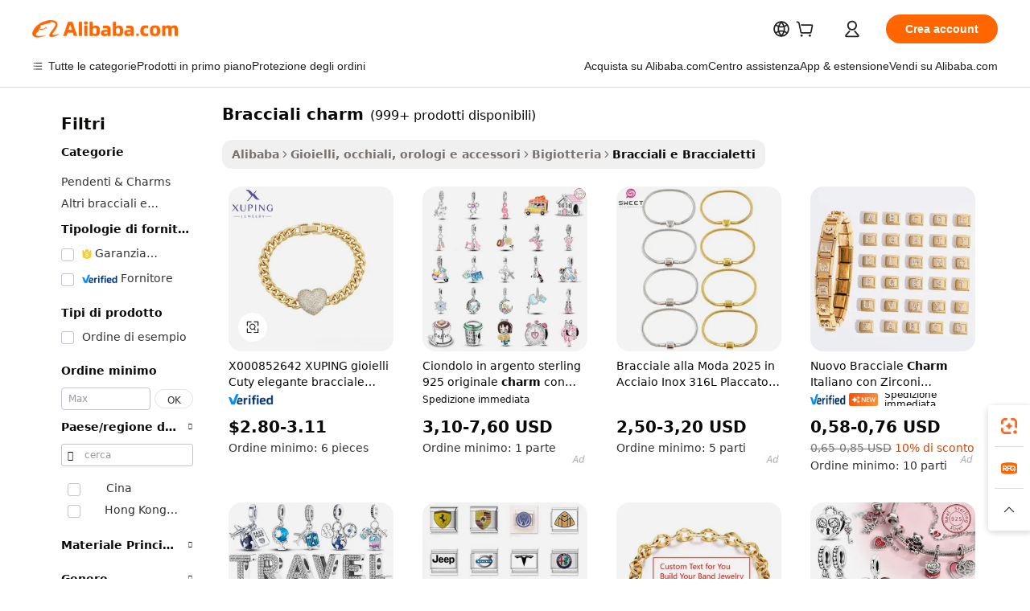

--- FILE ---
content_type: text/html;charset=UTF-8
request_url: https://italian.alibaba.com/g/fw/pc/charm-braceletes.html
body_size: 183101
content:

<!-- screen_content -->

    <!-- tangram:5410 begin-->
    <!-- tangram:529998 begin-->
    
<!DOCTYPE html>
<html lang="it" dir="ltr">
  <head>
        <script>
      window.__BB = {
        scene: window.__bb_scene || 'traffic-free-goods'
      };
      window.__BB.BB_CWV_IGNORE = {
          lcp_element: ['#icbu-buyer-pc-top-banner'],
          lcp_url: [],
        };
      window._timing = {}
      window._timing.first_start = Date.now();
      window.needLoginInspiration = Boolean(false);
      // 变量用于标记页面首次可见时间
      let firstVisibleTime = null;
      if (typeof document.hidden !== 'undefined') {
        // 页面首次加载时直接统计
        if (!document.hidden) {
          firstVisibleTime = Date.now();
          window.__BB_timex = 1
        } else {
          // 页面不可见时监听 visibilitychange 事件
          document.addEventListener('visibilitychange', () => {
            if (!document.hidden) {
              firstVisibleTime = Date.now();
              window.__BB_timex = firstVisibleTime - window.performance.timing.navigationStart
              window.__BB.firstVisibleTime = window.__BB_timex
              console.log("Page became visible after "+ window.__BB_timex + " ms");
            }
          }, { once: true });  // 确保只触发一次
        }
      } else {
        console.warn('Page Visibility API is not supported in this browser.');
      }
    </script>
        <meta name="data-spm" content="a2700">
        <meta name="aplus-xplug" content="NONE">
        <meta name="aplus-icbu-disable-umid" content="1">
        <meta name="google-translate-customization" content="9de59014edaf3b99-22e1cf3b5ca21786-g00bb439a5e9e5f8f-f">
    <meta name="yandex-verification" content="25a76ba8e4443bb3" />
    <meta name="msvalidate.01" content="E3FBF0E89B724C30844BF17C59608E8F" />
    <meta name="viewport" content="width=device-width, initial-scale=1.0, maximum-scale=5.0, user-scalable=yes">
        <link rel="preconnect" href="https://s.alicdn.com/" crossorigin>
    <link rel="dns-prefetch" href="https://s.alicdn.com">
                        <link rel="preload" href="https://s.alicdn.com/@g/alilog/??aplus_plugin_icbufront/index.js,mlog/aplus_v2.js" as="script">
        <link rel="preload" href="https://s.alicdn.com/@img/imgextra/i2/O1CN0153JdbU26g4bILVOyC_!!6000000007690-2-tps-418-58.png" as="image">
        <script>
            window.__APLUS_ABRATE__ = {
        perf_group: 'base64cached',
        scene: "traffic-free-goods",
      };
    </script>
    <meta name="aplus-mmstat-timeout" content="15000">
        <meta content="text/html; charset=utf-8" http-equiv="Content-Type">
          <title>Trova produttori di bracciali charm di alta qualità e fornitori di bracciali charm su Alibaba.com</title>
      <meta name="keywords" content="italian charm bracelet,charms for bracelets,handmade beaded heart charm bracelet">
      <meta name="description" content="Trova produttori Bracciali Charm e fornitori Bracciali Charm e prodotti Bracciali Charm di alta qualità al miglior prezzo su Alibaba.com">
            <meta name="pagetiming-rate" content="9">
      <meta name="pagetiming-resource-rate" content="4">
                    <link rel="canonical" href="https://italian.alibaba.com/g/charm-braceletes.html">
                              <link rel="alternate" hreflang="fr" href="https://french.alibaba.com/g/charm-braceletes.html">
                  <link rel="alternate" hreflang="de" href="https://german.alibaba.com/g/charm-braceletes.html">
                  <link rel="alternate" hreflang="pt" href="https://portuguese.alibaba.com/g/charm-braceletes.html">
                  <link rel="alternate" hreflang="it" href="https://italian.alibaba.com/g/charm-braceletes.html">
                  <link rel="alternate" hreflang="es" href="https://spanish.alibaba.com/g/charm-braceletes.html">
                  <link rel="alternate" hreflang="ru" href="https://russian.alibaba.com/g/charm-braceletes.html">
                  <link rel="alternate" hreflang="ko" href="https://korean.alibaba.com/g/charm-braceletes.html">
                  <link rel="alternate" hreflang="ar" href="https://arabic.alibaba.com/g/charm-braceletes.html">
                  <link rel="alternate" hreflang="ja" href="https://japanese.alibaba.com/g/charm-braceletes.html">
                  <link rel="alternate" hreflang="tr" href="https://turkish.alibaba.com/g/charm-braceletes.html">
                  <link rel="alternate" hreflang="th" href="https://thai.alibaba.com/g/charm-braceletes.html">
                  <link rel="alternate" hreflang="vi" href="https://vietnamese.alibaba.com/g/charm-braceletes.html">
                  <link rel="alternate" hreflang="nl" href="https://dutch.alibaba.com/g/charm-braceletes.html">
                  <link rel="alternate" hreflang="he" href="https://hebrew.alibaba.com/g/charm-braceletes.html">
                  <link rel="alternate" hreflang="id" href="https://indonesian.alibaba.com/g/charm-braceletes.html">
                  <link rel="alternate" hreflang="hi" href="https://hindi.alibaba.com/g/charm-braceletes.html">
                  <link rel="alternate" hreflang="en" href="https://www.alibaba.com/showroom/charm-braceletes.html">
                  <link rel="alternate" hreflang="zh" href="https://chinese.alibaba.com/g/charm-braceletes.html">
                  <link rel="alternate" hreflang="x-default" href="https://www.alibaba.com/showroom/charm-braceletes.html">
                                        <script>
      // Aplus 配置自动打点
      var queue = window.goldlog_queue || (window.goldlog_queue = []);
      var tags = ["button", "a", "div", "span", "i", "svg", "input", "li", "tr"];
      queue.push(
        {
          action: 'goldlog.appendMetaInfo',
          arguments: [
            'aplus-auto-exp',
            [
              {
                logkey: '/sc.ug_msite.new_product_exp',
                cssSelector: '[data-spm-exp]',
                props: ["data-spm-exp"],
              },
              {
                logkey: '/sc.ug_pc.seolist_product_exp',
                cssSelector: '.traffic-card-gallery',
                props: ["data-spm-exp"],
              }
            ]
          ]
        }
      )
      queue.push({
        action: 'goldlog.setMetaInfo',
        arguments: ['aplus-auto-clk', JSON.stringify(tags.map(tag =>({
          "logkey": "/sc.ug_msite.new_product_clk",
          tag,
          "filter": "data-spm-clk",
          "props": ["data-spm-clk"]
        })))],
      });
    </script>
  </head>
  <div id="icbu-header"><div id="the-new-header" data-version="4.4.0" data-tnh-auto-exp="tnh-expose" data-scenes="search-products" style="position: relative;background-color: #fff;border-bottom: 1px solid #ddd;box-sizing: border-box; font-family:Inter,SF Pro Text,Roboto,Helvetica Neue,Helvetica,Tahoma,Arial,PingFang SC,Microsoft YaHei;"><div style="display: flex;align-items:center;height: 72px;min-width: 1200px;max-width: 1580px;margin: 0 auto;padding: 0 40px;box-sizing: border-box;"><img style="height: 29px; width: 209px;" src="https://s.alicdn.com/@img/imgextra/i2/O1CN0153JdbU26g4bILVOyC_!!6000000007690-2-tps-418-58.png" alt="" /></div><div style="min-width: 1200px;max-width: 1580px;margin: 0 auto;overflow: hidden;font-size: 14px;display: flex;justify-content: space-between;padding: 0 40px;box-sizing: border-box;"><div style="display: flex; align-items: center; justify-content: space-between"><div style="position: relative; height: 36px; padding: 0 28px 0 20px">All categories</div><div style="position: relative; height: 36px; padding-right: 28px">Featured selections</div><div style="position: relative; height: 36px">Trade Assurance</div></div><div style="display: flex; align-items: center; justify-content: space-between"><div style="position: relative; height: 36px; padding-right: 28px">Buyer Central</div><div style="position: relative; height: 36px; padding-right: 28px">Help Center</div><div style="position: relative; height: 36px; padding-right: 28px">Get the app</div><div style="position: relative; height: 36px">Become a supplier</div></div></div></div></div></div>
  <body data-spm="7724857" style="min-height: calc(100vh + 1px)"><script 
id="beacon-aplus"   
src="//s.alicdn.com/@g/alilog/??aplus_plugin_icbufront/index.js,mlog/aplus_v2.js"
exparams="aplus=async&userid=&aplus&ali_beacon_id=&ali_apache_id=33%2e3%2e33%2e124%2e1769015804135%2e901249%2e1&ali_apache_track=&ali_apache_tracktmp=&eagleeye_traceid=21032c0e17690158043046625e0f79&ip=3%2e129%2e204%2e176&dmtrack_c={ali%5fresin%5ftrace%3dse%5frst%3dnull%7csp%5fviewtype%3dY%7cset%3d3%7cser%3d1007%7cpageId%3db416fda823c8493cb05c7a79391c2bbf%7cm%5fpageid%3dnull%7cpvmi%3d7a7e7326f6204a5bba1d56ebc9a91def%7csek%5fsepd%3dbracciali%2bcharm%7csek%3dcharm%2bbraceletes%7cse%5fpn%3d1%7cp4pid%3d05991695%2d7475%2d4141%2d8760%2d45480e577c62%7csclkid%3dnull%7cforecast%5fpost%5fcate%3dnull%7cseo%5fnew%5fuser%5fflag%3dfalse%7ccategoryId%3d201650301%7cseo%5fsearch%5fmodel%5fupgrade%5fv2%3d2025070801%7cseo%5fmodule%5fcard%5f20240624%3d202406242%7clong%5ftext%5fgoogle%5ftranslate%5fv2%3d2407142%7cseo%5fcontent%5ftd%5fbottom%5ftext%5fupdate%5fkey%3d2025070801%7cseo%5fsearch%5fmodel%5fupgrade%5fv3%3d2025072201%7cseo%5fsearch%5fmodel%5fmulti%5fupgrade%5fv3%3d2025081101%7cdamo%5falt%5freplace%3dnull%7cwap%5fcross%3d2007659%7cwap%5fcs%5faction%3d2005494%7cAPP%5fVisitor%5fActive%3d26705%7cseo%5fshowroom%5fgoods%5fmix%3d2005244%7cseo%5fdefault%5fcached%5flong%5ftext%5ffrom%5fnew%5fkeyword%5fstep%3d2024122502%7cshowroom%5fgeneral%5ftemplate%3d2005292%7cshowroom%5freview%3d20230308%7cwap%5fcs%5ftext%3dnull%7cstructured%5fdata%3d2025052702%7cseo%5fmulti%5fstyle%5ftext%5fupdate%3d2511182%7cpc%5fnew%5fheader%3dnull%7cseo%5fmeta%5fcate%5ftemplate%5fv1%3d2025042401%7cseo%5fmeta%5ftd%5fsearch%5fkeyword%5fstep%5fv1%3d2025040999%7cseo%5fshowroom%5fbiz%5fbabablog%3d2809001%7cshowroom%5fft%5flong%5ftext%5fbaks%3d80802%7cAPP%5fGrowing%5fBuyer%5fHigh%5fIntent%5fActive%3d25488%7cshowroom%5fpc%5fv2019%3d2104%7cAPP%5fProspecting%5fBuyer%3d26712%7ccache%5fcontrol%3d2481986%7cAPP%5fChurned%5fCore%5fBuyer%3d25463%7cseo%5fdefault%5fcached%5flong%5ftext%5fstep%3d24110802%7camp%5flighthouse%5fscore%5fimage%3d19657%7cseo%5fft%5ftranslate%5fgemini%3d25012003%7cwap%5fnode%5fssr%3d2015725%7cdataphant%5fopen%3d27030%7clongtext%5fmulti%5fstyle%5fexpand%5frussian%3d2510142%7cseo%5flongtext%5fgoogle%5fdata%5fsection%3d25021702%7cindustry%5fpopular%5ffloor%3dnull%7cwap%5fad%5fgoods%5fproduct%5finterval%3dnull%7cseo%5fgoods%5fbootom%5fwholesale%5flink%3d2486162%7cseo%5fkeyword%5faatest%3d5%7cseo%5fmiddle%5fwholesale%5flink%3dnull%7cft%5flong%5ftext%5fenpand%5fstep2%3d121602%7cseo%5fft%5flongtext%5fexpand%5fstep3%3d25012102%7cseo%5fwap%5fheadercard%3d2006288%7cAPP%5fChurned%5fInactive%5fVisitor%3d25497%7cAPP%5fGrowing%5fBuyer%5fHigh%5fIntent%5fInactive%3d25484%7cseo%5fmeta%5ftd%5fmulti%5fkey%3d2025061801%7ctop%5frecommend%5f20250120%3d202501201%7clongtext%5fmulti%5fstyle%5fexpand%5ffrench%5fcopy%3d25091802%7clongtext%5fmulti%5fstyle%5fexpand%5ffrench%5fcopy%5fcopy%3d25092502%7clong%5ftext%5fpaa%3d2020801%7cseo%5ffloor%5fexp%3dnull%7cseo%5fshowroom%5falgo%5flink%3d17764%7cseo%5fmeta%5ftd%5faib%5fgeneral%5fkey%3d2025091900%7ccountry%5findustry%3d202311033%7cpc%5ffree%5fswitchtosearch%3d2020529%7cshowroom%5fft%5flong%5ftext%5fenpand%5fstep1%3d101102%7cseo%5fshowroom%5fnorel%3dnull%7cplp%5fstyle%5f25%5fpc%3d202505222%7cseo%5fggs%5flayer%3d10011%7cquery%5fmutil%5flang%5ftranslate%3d2025060300%7cAPP%5fChurned%5fBuyer%3d25468%7cstream%5frender%5fperf%5fopt%3d2309181%7cwap%5fgoods%3d2007383%7cseo%5fshowroom%5fsimilar%5f20240614%3d202406142%7cchinese%5fopen%3d6307%7cquery%5fgpt%5ftranslate%3d20240820%7cad%5fproduct%5finterval%3dnull%7camp%5fto%5fpwa%3d2007359%7cplp%5faib%5fmulti%5fai%5fmeta%3d20250401%7cwap%5fsupplier%5fcontent%3dnull%7cpc%5ffree%5frefactoring%3d20220315%7cAPP%5fGrowing%5fBuyer%5fInactive%3d25476%7csso%5foem%5ffloor%3dnull%7cseo%5fpc%5fnew%5fview%5f20240807%3d202408072%7cseo%5fbottom%5ftext%5fentity%5fkey%5fcopy%3d2025062400%7cstream%5frender%3d433763%7cseo%5fmodule%5fcard%5f20240424%3d202404241%7cseo%5ftitle%5freplace%5f20191226%3d5841%7clongtext%5fmulti%5fstyle%5fexpand%3d25090802%7cgoogleweblight%3d6516%7clighthouse%5fbase64%3d2005760%7cAPP%5fProspecting%5fBuyer%5fActive%3d26714%7cad%5fgoods%5fproduct%5finterval%3dnull%7cseo%5fbottom%5fdeep%5fextend%5fkw%5fkey%3d2025071101%7clongtext%5fmulti%5fstyle%5fexpand%5fturkish%3d25102802%7cilink%5fuv%3d20240911%7cwap%5flist%5fwakeup%3d2005832%7ctpp%5fcrosslink%5fpc%3d20205311%7cseo%5ftop%5fbooth%3d18501%7cAPP%5fGrowing%5fBuyer%5fLess%5fActive%3d25472%7cseo%5fsearch%5fmodel%5fupgrade%5frank%3d2025092401%7cgoodslayer%3d7977%7cft%5flong%5ftext%5ftranslate%5fexpand%5fstep1%3d24110802%7cseo%5fheaderstyle%5ftraffic%5fkey%5fv1%3d2025072100%7ccrosslink%5fswitch%3d2008141%7cp4p%5foutline%3d20240328%7cseo%5fmeta%5ftd%5faib%5fv2%5fkey%3d2025091800%7crts%5fmulti%3d2008404%7cseo%5fad%5foptimization%5fkey%5fv2%3d2025072300%7cAPP%5fVisitor%5fLess%5fActive%3d26698%7cseo%5fsearch%5franker%5fid%3d2025112400%7cplp%5fstyle%5f25%3d202505192%7ccdn%5fvm%3d2007368%7cwap%5fad%5fproduct%5finterval%3dnull%7cseo%5fsearch%5fmodel%5fmulti%5fupgrade%5frank%3d2025092401%7cpc%5fcard%5fshare%3d2025081201%7cAPP%5fGrowing%5fBuyer%5fHigh%5fIntent%5fLess%5fActive%3d25480%7cgoods%5ftitle%5fsubstitute%3d9619%7cwap%5fscreen%5fexp%3d2025081400%7creact%5fheader%5ftest%3d202502182%7cpc%5fcs%5fcolor%3dnull%7cshowroom%5fft%5flong%5ftext%5ftest%3d72502%7cone%5ftap%5flogin%5fABTest%3d202308153%7cseo%5fhyh%5fshow%5ftags%3d9867%7cplp%5fstructured%5fdata%3d2508182%7cguide%5fdelete%3d2008526%7cseo%5findustry%5ftemplate%3dnull%7cseo%5fmeta%5ftd%5fmulti%5fes%5fkey%3d2025073101%7cseo%5fshowroom%5fdata%5fmix%3d19888%7csso%5ftop%5franking%5ffloor%3d20031%7cseo%5ftd%5fdeep%5fupgrade%5fkey%5fv3%3d2025081101%7cwap%5fue%5fone%3d2025111401%7cshowroom%5fto%5frts%5flink%3d2008480%7ccountrysearch%5ftest%3dnull%7cseo%5fplp%5fdate%5fv2%3d2025102701%7cshowroom%5flist%5fnew%5farrival%3d2811002%7cchannel%5famp%5fto%5fpwa%3dnull%7cseo%5fmulti%5fstyles%5flong%5ftext%3d2503172%7cseo%5fmeta%5ftext%5fmutli%5fcate%5ftemplate%5fv1%3d2025080800%7cseo%5fdefault%5fcached%5fmutil%5flong%5ftext%5fstep%3d24110436%7cseo%5faction%5fpoint%5ftype%3d22823%7cseo%5faib%5ftd%5flaunch%5f20240828%5fcopy%3d202408282%7cseo%5fshowroom%5fwholesale%5flink%3dnull%7cseo%5fperf%5fimprove%3d2023999%7cseo%5fwap%5flist%5fbounce%5f01%3d2063%7cseo%5fwap%5flist%5fbounce%5f02%3d2128%7cAPP%5fGrowing%5fBuyer%5fActive%3d25492%7cvideolayer%3dnull%7cvideo%5fplay%3d2006036%7cAPP%5fChurned%5fMember%5fInactive%3d25501%7cseo%5fgoogle%5fnew%5fstruct%3d438326%7cicbu%5falgo%5fp4p%5fseo%5fad%3d2025072300%7ctpp%5ftrace%3dseoKeyword%2dseoKeyword%5fv3%2dbase%2dORIGINAL}&pageid=0381ccb02103377d1769015804&hn=ensearchweb033003055125%2erg%2dus%2deast%2eus68&asid=AQAAAAD8CXFpqBlSDAAAAACht+BvGd//Fg==&treq=&tres=" async>
</script>
            <style>body{background-color:white;}.no-scrollbar.il-sticky.il-top-0.il-max-h-\[100vh\].il-w-\[200px\].il-flex-shrink-0.il-flex-grow-0.il-overflow-y-scroll{background-color:#FFF;padding-left:12px}</style>
                    <!-- tangram:530006 begin-->
<!--  -->
 <style>
   @keyframes il-spin {
     to {
       transform: rotate(360deg);
     }
   }
   @keyframes il-pulse {
     50% {
       opacity: 0.5;
     }
   }
   .traffic-card-gallery {display: flex;position: relative;flex-direction: column;justify-content: flex-start;border-radius: 0.5rem;background-color: #fff;padding: 0.5rem 0.5rem 1rem;overflow: hidden;font-size: 0.75rem;line-height: 1rem;}
   .traffic-card-list {display: flex;position: relative;flex-direction: row;justify-content: flex-start;border-bottom-width: 1px;background-color: #fff;padding: 1rem;height: 292px;overflow: hidden;font-size: 0.75rem;line-height: 1rem;}
   .product-price {
     b {
       font-size: 22px;
     }
   }
   .skel-loading {
       animation: il-pulse 2s cubic-bezier(0.4, 0, 0.6, 1) infinite;background-color: hsl(60, 4.8%, 95.9%);
   }
 </style>
<div id="first-cached-card">
  <div style="box-sizing:border-box;display: flex;position: absolute;left: 0;right: 0;margin: 0 auto;z-index: 1;min-width: 1200px;max-width: 1580px;padding: 0.75rem 3.25rem 0;pointer-events: none;">
    <!--页面左侧区域-->
    <div style="width: 200px;padding-top: 1rem;padding-left:12px; background-color: #fff;border-radius: 0.25rem">
      <div class="skel-loading" style="height: 1.5rem;width: 50%;border-radius: 0.25rem;"></div>
      <div style="margin-top: 1rem;margin-bottom: 1rem;">
        <div class="skel-loading" style="height: 1rem;width: calc(100% * 5 / 6);"></div>
        <div
          class="skel-loading"
          style="margin-top: 1rem;height: 1rem;width: calc(100% * 8 / 12);"
        ></div>
        <div class="skel-loading" style="margin-top: 1rem;height: 1rem;width: 75%;"></div>
        <div
          class="skel-loading"
          style="margin-top: 1rem;height: 1rem;width: calc(100% * 7 / 12);"
        ></div>
      </div>
      <div class="skel-loading" style="height: 1.5rem;width: 50%;border-radius: 0.25rem;"></div>
      <div style="margin-top: 1rem;margin-bottom: 1rem;">
        <div class="skel-loading" style="height: 1rem;width: calc(100% * 5 / 6);"></div>
        <div
          class="skel-loading"
          style="margin-top: 1rem;height: 1rem;width: calc(100% * 8 / 12);"
        ></div>
        <div class="skel-loading" style="margin-top: 1rem;height: 1rem;width: 75%;"></div>
        <div
          class="skel-loading"
          style="margin-top: 1rem;height: 1rem;width: calc(100% * 7 / 12);"
        ></div>
      </div>
      <div class="skel-loading" style="height: 1.5rem;width: 50%;border-radius: 0.25rem;"></div>
      <div style="margin-top: 1rem;margin-bottom: 1rem;">
        <div class="skel-loading" style="height: 1rem;width: calc(100% * 5 / 6);"></div>
        <div
          class="skel-loading"
          style="margin-top: 1rem;height: 1rem;width: calc(100% * 8 / 12);"
        ></div>
        <div class="skel-loading" style="margin-top: 1rem;height: 1rem;width: 75%;"></div>
        <div
          class="skel-loading"
          style="margin-top: 1rem;height: 1rem;width: calc(100% * 7 / 12);"
        ></div>
      </div>
      <div class="skel-loading" style="height: 1.5rem;width: 50%;border-radius: 0.25rem;"></div>
      <div style="margin-top: 1rem;margin-bottom: 1rem;">
        <div class="skel-loading" style="height: 1rem;width: calc(100% * 5 / 6);"></div>
        <div
          class="skel-loading"
          style="margin-top: 1rem;height: 1rem;width: calc(100% * 8 / 12);"
        ></div>
        <div class="skel-loading" style="margin-top: 1rem;height: 1rem;width: 75%;"></div>
        <div
          class="skel-loading"
          style="margin-top: 1rem;height: 1rem;width: calc(100% * 7 / 12);"
        ></div>
      </div>
      <div class="skel-loading" style="height: 1.5rem;width: 50%;border-radius: 0.25rem;"></div>
      <div style="margin-top: 1rem;margin-bottom: 1rem;">
        <div class="skel-loading" style="height: 1rem;width: calc(100% * 5 / 6);"></div>
        <div
          class="skel-loading"
          style="margin-top: 1rem;height: 1rem;width: calc(100% * 8 / 12);"
        ></div>
        <div class="skel-loading" style="margin-top: 1rem;height: 1rem;width: 75%;"></div>
        <div
          class="skel-loading"
          style="margin-top: 1rem;height: 1rem;width: calc(100% * 7 / 12);"
        ></div>
      </div>
      <div class="skel-loading" style="height: 1.5rem;width: 50%;border-radius: 0.25rem;"></div>
      <div style="margin-top: 1rem;margin-bottom: 1rem;">
        <div class="skel-loading" style="height: 1rem;width: calc(100% * 5 / 6);"></div>
        <div
          class="skel-loading"
          style="margin-top: 1rem;height: 1rem;width: calc(100% * 8 / 12);"
        ></div>
        <div class="skel-loading" style="margin-top: 1rem;height: 1rem;width: 75%;"></div>
        <div
          class="skel-loading"
          style="margin-top: 1rem;height: 1rem;width: calc(100% * 7 / 12);"
        ></div>
      </div>
    </div>
    <!--页面主体区域-->
    <div style="flex: 1 1 0%; overflow: hidden;padding: 0.5rem 0.5rem 0.5rem 1.5rem">
      <div style="height: 1.25rem;margin-bottom: 1rem;"></div>
      <!-- keywords -->
      <div style="margin-bottom: 1rem;height: 1.75rem;font-weight: 700;font-size: 1.25rem;line-height: 1.75rem;"></div>
      <!-- longtext -->
            <div style="width: calc(25% - 0.9rem);pointer-events: auto">
        <div class="traffic-card-gallery">
          <!-- ProductImage -->
          <a href="//www.alibaba.com/product-detail/X000852642-XUPING-Jewelry-Cuty-Elegant-Heart_1601271654533.html?from=SEO" target="_blank" style="position: relative;margin-bottom: 0.5rem;aspect-ratio: 1;overflow: hidden;border-radius: 0.5rem;">
            <div style="display: flex; overflow: hidden">
              <div style="position: relative;margin: 0;width: 100%;min-width: 0;flex-shrink: 0;flex-grow: 0;flex-basis: 100%;padding: 0;">
                <img style="position: relative; aspect-ratio: 1; width: 100%" src="[data-uri]" loading="eager" />
                <div style="position: absolute;left: 0;bottom: 0;right: 0;top: 0;background-color: #000;opacity: 0.05;"></div>
              </div>
            </div>
          </a>
          <div style="display: flex;flex: 1 1 0%;flex-direction: column;justify-content: space-between;">
            <div>
              <a class="skel-loading" style="margin-top: 0.5rem;display:inline-block;width:100%;height:1rem;" href="//www.alibaba.com/product-detail/X000852642-XUPING-Jewelry-Cuty-Elegant-Heart_1601271654533.html" target="_blank"></a>
              <a class="skel-loading" style="margin-top: 0.125rem;display:inline-block;width:100%;height:1rem;" href="//www.alibaba.com/product-detail/X000852642-XUPING-Jewelry-Cuty-Elegant-Heart_1601271654533.html" target="_blank"></a>
              <div class="skel-loading" style="margin-top: 0.25rem;height:1.625rem;width:75%"></div>
              <div class="skel-loading" style="margin-top: 0.5rem;height: 1rem;width:50%"></div>
              <div class="skel-loading" style="margin-top:0.25rem;height:1rem;width:25%"></div>
            </div>
          </div>

        </div>
      </div>

    </div>
  </div>
</div>
<!-- tangram:530006 end-->
            <style>.component-left-filter-callback{display:flex;position:relative;margin-top:10px;height:1200px}.component-left-filter-callback img{width:200px}.component-left-filter-callback i{position:absolute;top:5%;left:50%}.related-search-wrapper{padding:.5rem;--tw-bg-opacity: 1;background-color:#fff;background-color:rgba(255,255,255,var(--tw-bg-opacity, 1));border-width:1px;border-color:var(--input)}.related-search-wrapper .related-search-box{margin:12px 16px}.related-search-wrapper .related-search-box .related-search-title{display:inline;float:start;color:#666;word-wrap:break-word;margin-right:12px;width:13%}.related-search-wrapper .related-search-box .related-search-content{display:flex;flex-wrap:wrap}.related-search-wrapper .related-search-box .related-search-content .related-search-link{margin-right:12px;width:23%;overflow:hidden;color:#666;text-overflow:ellipsis;white-space:nowrap}.product-title img{margin-right:.5rem;display:inline-block;height:1rem;vertical-align:sub}.product-price b{font-size:22px}.similar-icon{position:absolute;bottom:12px;z-index:2;right:12px}.rfq-card{display:inline-block;position:relative;box-sizing:border-box;margin-bottom:36px}.rfq-card .rfq-card-content{display:flex;position:relative;flex-direction:column;align-items:flex-start;background-size:cover;background-color:#fff;padding:12px;width:100%;height:100%}.rfq-card .rfq-card-content .rfq-card-icon{margin-top:50px}.rfq-card .rfq-card-content .rfq-card-icon img{width:45px}.rfq-card .rfq-card-content .rfq-card-top-title{margin-top:14px;color:#222;font-weight:400;font-size:16px}.rfq-card .rfq-card-content .rfq-card-title{margin-top:24px;color:#333;font-weight:800;font-size:20px}.rfq-card .rfq-card-content .rfq-card-input-box{margin-top:24px;width:100%}.rfq-card .rfq-card-content .rfq-card-input-box textarea{box-sizing:border-box;border:1px solid #ddd;border-radius:4px;background-color:#fff;padding:9px 12px;width:100%;height:88px;resize:none;color:#666;font-weight:400;font-size:13px;font-family:inherit}.rfq-card .rfq-card-content .rfq-card-button{margin-top:24px;border:1px solid #666;border-radius:16px;background-color:#fff;width:67%;color:#000;font-weight:700;font-size:14px;line-height:30px;text-align:center}[data-modulename^=ProductList-] div{contain-intrinsic-size:auto 500px}.traffic-card-gallery:hover{--tw-shadow: 0px 2px 6px 2px rgba(0,0,0,.12157);--tw-shadow-colored: 0px 2px 6px 2px var(--tw-shadow-color);box-shadow:0 0 #0000,0 0 #0000,0 2px 6px 2px #0000001f;box-shadow:var(--tw-ring-offset-shadow, 0 0 rgba(0,0,0,0)),var(--tw-ring-shadow, 0 0 rgba(0,0,0,0)),var(--tw-shadow);z-index:10}.traffic-card-gallery{position:relative;display:flex;flex-direction:column;justify-content:flex-start;overflow:hidden;border-radius:.75rem;--tw-bg-opacity: 1;background-color:#fff;background-color:rgba(255,255,255,var(--tw-bg-opacity, 1));padding:.5rem;font-size:.75rem;line-height:1rem}.traffic-card-list{position:relative;display:flex;height:292px;flex-direction:row;justify-content:flex-start;overflow:hidden;border-bottom-width:1px;--tw-bg-opacity: 1;background-color:#fff;background-color:rgba(255,255,255,var(--tw-bg-opacity, 1));padding:1rem;font-size:.75rem;line-height:1rem}.traffic-card-g-industry:hover{--tw-shadow: 0 0 10px rgba(0,0,0,.1);--tw-shadow-colored: 0 0 10px var(--tw-shadow-color);box-shadow:0 0 #0000,0 0 #0000,0 0 10px #0000001a;box-shadow:var(--tw-ring-offset-shadow, 0 0 rgba(0,0,0,0)),var(--tw-ring-shadow, 0 0 rgba(0,0,0,0)),var(--tw-shadow)}.traffic-card-g-industry{position:relative;border-radius:var(--radius);--tw-bg-opacity: 1;background-color:#fff;background-color:rgba(255,255,255,var(--tw-bg-opacity, 1));padding:1.25rem .75rem .75rem;font-size:.875rem;line-height:1.25rem}.module-filter-section-wrapper{max-height:none!important;overflow-x:hidden}*,:before,:after{--tw-border-spacing-x: 0;--tw-border-spacing-y: 0;--tw-translate-x: 0;--tw-translate-y: 0;--tw-rotate: 0;--tw-skew-x: 0;--tw-skew-y: 0;--tw-scale-x: 1;--tw-scale-y: 1;--tw-pan-x: ;--tw-pan-y: ;--tw-pinch-zoom: ;--tw-scroll-snap-strictness: proximity;--tw-gradient-from-position: ;--tw-gradient-via-position: ;--tw-gradient-to-position: ;--tw-ordinal: ;--tw-slashed-zero: ;--tw-numeric-figure: ;--tw-numeric-spacing: ;--tw-numeric-fraction: ;--tw-ring-inset: ;--tw-ring-offset-width: 0px;--tw-ring-offset-color: #fff;--tw-ring-color: rgba(59, 130, 246, .5);--tw-ring-offset-shadow: 0 0 rgba(0,0,0,0);--tw-ring-shadow: 0 0 rgba(0,0,0,0);--tw-shadow: 0 0 rgba(0,0,0,0);--tw-shadow-colored: 0 0 rgba(0,0,0,0);--tw-blur: ;--tw-brightness: ;--tw-contrast: ;--tw-grayscale: ;--tw-hue-rotate: ;--tw-invert: ;--tw-saturate: ;--tw-sepia: ;--tw-drop-shadow: ;--tw-backdrop-blur: ;--tw-backdrop-brightness: ;--tw-backdrop-contrast: ;--tw-backdrop-grayscale: ;--tw-backdrop-hue-rotate: ;--tw-backdrop-invert: ;--tw-backdrop-opacity: ;--tw-backdrop-saturate: ;--tw-backdrop-sepia: ;--tw-contain-size: ;--tw-contain-layout: ;--tw-contain-paint: ;--tw-contain-style: }::backdrop{--tw-border-spacing-x: 0;--tw-border-spacing-y: 0;--tw-translate-x: 0;--tw-translate-y: 0;--tw-rotate: 0;--tw-skew-x: 0;--tw-skew-y: 0;--tw-scale-x: 1;--tw-scale-y: 1;--tw-pan-x: ;--tw-pan-y: ;--tw-pinch-zoom: ;--tw-scroll-snap-strictness: proximity;--tw-gradient-from-position: ;--tw-gradient-via-position: ;--tw-gradient-to-position: ;--tw-ordinal: ;--tw-slashed-zero: ;--tw-numeric-figure: ;--tw-numeric-spacing: ;--tw-numeric-fraction: ;--tw-ring-inset: ;--tw-ring-offset-width: 0px;--tw-ring-offset-color: #fff;--tw-ring-color: rgba(59, 130, 246, .5);--tw-ring-offset-shadow: 0 0 rgba(0,0,0,0);--tw-ring-shadow: 0 0 rgba(0,0,0,0);--tw-shadow: 0 0 rgba(0,0,0,0);--tw-shadow-colored: 0 0 rgba(0,0,0,0);--tw-blur: ;--tw-brightness: ;--tw-contrast: ;--tw-grayscale: ;--tw-hue-rotate: ;--tw-invert: ;--tw-saturate: ;--tw-sepia: ;--tw-drop-shadow: ;--tw-backdrop-blur: ;--tw-backdrop-brightness: ;--tw-backdrop-contrast: ;--tw-backdrop-grayscale: ;--tw-backdrop-hue-rotate: ;--tw-backdrop-invert: ;--tw-backdrop-opacity: ;--tw-backdrop-saturate: ;--tw-backdrop-sepia: ;--tw-contain-size: ;--tw-contain-layout: ;--tw-contain-paint: ;--tw-contain-style: }*,:before,:after{box-sizing:border-box;border-width:0;border-style:solid;border-color:#e5e7eb}:before,:after{--tw-content: ""}html,:host{line-height:1.5;-webkit-text-size-adjust:100%;-moz-tab-size:4;-o-tab-size:4;tab-size:4;font-family:ui-sans-serif,system-ui,-apple-system,Segoe UI,Roboto,Ubuntu,Cantarell,Noto Sans,sans-serif,"Apple Color Emoji","Segoe UI Emoji",Segoe UI Symbol,"Noto Color Emoji";font-feature-settings:normal;font-variation-settings:normal;-webkit-tap-highlight-color:transparent}body{margin:0;line-height:inherit}hr{height:0;color:inherit;border-top-width:1px}abbr:where([title]){text-decoration:underline;-webkit-text-decoration:underline dotted;text-decoration:underline dotted}h1,h2,h3,h4,h5,h6{font-size:inherit;font-weight:inherit}a{color:inherit;text-decoration:inherit}b,strong{font-weight:bolder}code,kbd,samp,pre{font-family:ui-monospace,SFMono-Regular,Menlo,Monaco,Consolas,Liberation Mono,Courier New,monospace;font-feature-settings:normal;font-variation-settings:normal;font-size:1em}small{font-size:80%}sub,sup{font-size:75%;line-height:0;position:relative;vertical-align:baseline}sub{bottom:-.25em}sup{top:-.5em}table{text-indent:0;border-color:inherit;border-collapse:collapse}button,input,optgroup,select,textarea{font-family:inherit;font-feature-settings:inherit;font-variation-settings:inherit;font-size:100%;font-weight:inherit;line-height:inherit;letter-spacing:inherit;color:inherit;margin:0;padding:0}button,select{text-transform:none}button,input:where([type=button]),input:where([type=reset]),input:where([type=submit]){-webkit-appearance:button;background-color:transparent;background-image:none}:-moz-focusring{outline:auto}:-moz-ui-invalid{box-shadow:none}progress{vertical-align:baseline}::-webkit-inner-spin-button,::-webkit-outer-spin-button{height:auto}[type=search]{-webkit-appearance:textfield;outline-offset:-2px}::-webkit-search-decoration{-webkit-appearance:none}::-webkit-file-upload-button{-webkit-appearance:button;font:inherit}summary{display:list-item}blockquote,dl,dd,h1,h2,h3,h4,h5,h6,hr,figure,p,pre{margin:0}fieldset{margin:0;padding:0}legend{padding:0}ol,ul,menu{list-style:none;margin:0;padding:0}dialog{padding:0}textarea{resize:vertical}input::-moz-placeholder,textarea::-moz-placeholder{opacity:1;color:#9ca3af}input::placeholder,textarea::placeholder{opacity:1;color:#9ca3af}button,[role=button]{cursor:pointer}:disabled{cursor:default}img,svg,video,canvas,audio,iframe,embed,object{display:block;vertical-align:middle}img,video{max-width:100%;height:auto}[hidden]:where(:not([hidden=until-found])){display:none}:root{--background: hsl(0, 0%, 100%);--foreground: hsl(20, 14.3%, 4.1%);--card: hsl(0, 0%, 100%);--card-foreground: hsl(20, 14.3%, 4.1%);--popover: hsl(0, 0%, 100%);--popover-foreground: hsl(20, 14.3%, 4.1%);--primary: hsl(24, 100%, 50%);--primary-foreground: hsl(60, 9.1%, 97.8%);--secondary: hsl(60, 4.8%, 95.9%);--secondary-foreground: #333;--muted: hsl(60, 4.8%, 95.9%);--muted-foreground: hsl(25, 5.3%, 44.7%);--accent: hsl(60, 4.8%, 95.9%);--accent-foreground: hsl(24, 9.8%, 10%);--destructive: hsl(0, 84.2%, 60.2%);--destructive-foreground: hsl(60, 9.1%, 97.8%);--border: hsl(20, 5.9%, 90%);--input: hsl(20, 5.9%, 90%);--ring: hsl(24.6, 95%, 53.1%);--radius: 1rem}.dark{--background: hsl(20, 14.3%, 4.1%);--foreground: hsl(60, 9.1%, 97.8%);--card: hsl(20, 14.3%, 4.1%);--card-foreground: hsl(60, 9.1%, 97.8%);--popover: hsl(20, 14.3%, 4.1%);--popover-foreground: hsl(60, 9.1%, 97.8%);--primary: hsl(20.5, 90.2%, 48.2%);--primary-foreground: hsl(60, 9.1%, 97.8%);--secondary: hsl(12, 6.5%, 15.1%);--secondary-foreground: hsl(60, 9.1%, 97.8%);--muted: hsl(12, 6.5%, 15.1%);--muted-foreground: hsl(24, 5.4%, 63.9%);--accent: hsl(12, 6.5%, 15.1%);--accent-foreground: hsl(60, 9.1%, 97.8%);--destructive: hsl(0, 72.2%, 50.6%);--destructive-foreground: hsl(60, 9.1%, 97.8%);--border: hsl(12, 6.5%, 15.1%);--input: hsl(12, 6.5%, 15.1%);--ring: hsl(20.5, 90.2%, 48.2%)}*{border-color:#e7e5e4;border-color:var(--border)}body{background-color:#fff;background-color:var(--background);color:#0c0a09;color:var(--foreground)}.il-sr-only{position:absolute;width:1px;height:1px;padding:0;margin:-1px;overflow:hidden;clip:rect(0,0,0,0);white-space:nowrap;border-width:0}.il-invisible{visibility:hidden}.il-fixed{position:fixed}.il-absolute{position:absolute}.il-relative{position:relative}.il-sticky{position:sticky}.il-inset-0{inset:0}.il--bottom-12{bottom:-3rem}.il--top-12{top:-3rem}.il-bottom-0{bottom:0}.il-bottom-2{bottom:.5rem}.il-bottom-3{bottom:.75rem}.il-bottom-4{bottom:1rem}.il-end-0{right:0}.il-end-2{right:.5rem}.il-end-3{right:.75rem}.il-end-4{right:1rem}.il-left-0{left:0}.il-left-3{left:.75rem}.il-right-0{right:0}.il-right-2{right:.5rem}.il-right-3{right:.75rem}.il-start-0{left:0}.il-start-1\/2{left:50%}.il-start-2{left:.5rem}.il-start-3{left:.75rem}.il-start-\[50\%\]{left:50%}.il-top-0{top:0}.il-top-1\/2{top:50%}.il-top-16{top:4rem}.il-top-4{top:1rem}.il-top-\[50\%\]{top:50%}.il-z-10{z-index:10}.il-z-50{z-index:50}.il-z-\[9999\]{z-index:9999}.il-col-span-4{grid-column:span 4 / span 4}.il-m-0{margin:0}.il-m-3{margin:.75rem}.il-m-auto{margin:auto}.il-mx-auto{margin-left:auto;margin-right:auto}.il-my-3{margin-top:.75rem;margin-bottom:.75rem}.il-my-5{margin-top:1.25rem;margin-bottom:1.25rem}.il-my-auto{margin-top:auto;margin-bottom:auto}.\!il-mb-4{margin-bottom:1rem!important}.il--mt-4{margin-top:-1rem}.il-mb-0{margin-bottom:0}.il-mb-1{margin-bottom:.25rem}.il-mb-2{margin-bottom:.5rem}.il-mb-3{margin-bottom:.75rem}.il-mb-4{margin-bottom:1rem}.il-mb-5{margin-bottom:1.25rem}.il-mb-6{margin-bottom:1.5rem}.il-mb-8{margin-bottom:2rem}.il-mb-\[-0\.75rem\]{margin-bottom:-.75rem}.il-mb-\[0\.125rem\]{margin-bottom:.125rem}.il-me-1{margin-right:.25rem}.il-me-2{margin-right:.5rem}.il-me-3{margin-right:.75rem}.il-me-auto{margin-right:auto}.il-mr-1{margin-right:.25rem}.il-mr-2{margin-right:.5rem}.il-ms-1{margin-left:.25rem}.il-ms-4{margin-left:1rem}.il-ms-5{margin-left:1.25rem}.il-ms-8{margin-left:2rem}.il-ms-\[\.375rem\]{margin-left:.375rem}.il-ms-auto{margin-left:auto}.il-mt-0{margin-top:0}.il-mt-0\.5{margin-top:.125rem}.il-mt-1{margin-top:.25rem}.il-mt-2{margin-top:.5rem}.il-mt-3{margin-top:.75rem}.il-mt-4{margin-top:1rem}.il-mt-6{margin-top:1.5rem}.il-line-clamp-1{overflow:hidden;display:-webkit-box;-webkit-box-orient:vertical;-webkit-line-clamp:1}.il-line-clamp-2{overflow:hidden;display:-webkit-box;-webkit-box-orient:vertical;-webkit-line-clamp:2}.il-line-clamp-6{overflow:hidden;display:-webkit-box;-webkit-box-orient:vertical;-webkit-line-clamp:6}.il-inline-block{display:inline-block}.il-inline{display:inline}.il-flex{display:flex}.il-inline-flex{display:inline-flex}.il-grid{display:grid}.il-aspect-square{aspect-ratio:1 / 1}.il-size-5{width:1.25rem;height:1.25rem}.il-h-1{height:.25rem}.il-h-10{height:2.5rem}.il-h-11{height:2.75rem}.il-h-20{height:5rem}.il-h-24{height:6rem}.il-h-3\.5{height:.875rem}.il-h-4{height:1rem}.il-h-40{height:10rem}.il-h-6{height:1.5rem}.il-h-8{height:2rem}.il-h-9{height:2.25rem}.il-h-\[150px\]{height:150px}.il-h-\[152px\]{height:152px}.il-h-\[18\.25rem\]{height:18.25rem}.il-h-\[292px\]{height:292px}.il-h-\[600px\]{height:600px}.il-h-auto{height:auto}.il-h-fit{height:-moz-fit-content;height:fit-content}.il-h-full{height:100%}.il-h-screen{height:100vh}.il-max-h-\[100vh\]{max-height:100vh}.il-w-1\/2{width:50%}.il-w-10{width:2.5rem}.il-w-10\/12{width:83.333333%}.il-w-4{width:1rem}.il-w-6{width:1.5rem}.il-w-64{width:16rem}.il-w-7\/12{width:58.333333%}.il-w-72{width:18rem}.il-w-8{width:2rem}.il-w-8\/12{width:66.666667%}.il-w-9{width:2.25rem}.il-w-9\/12{width:75%}.il-w-\[200px\]{width:200px}.il-w-\[84px\]{width:84px}.il-w-fit{width:-moz-fit-content;width:fit-content}.il-w-full{width:100%}.il-w-screen{width:100vw}.il-min-w-0{min-width:0px}.il-min-w-3{min-width:.75rem}.il-min-w-\[1200px\]{min-width:1200px}.il-max-w-\[1000px\]{max-width:1000px}.il-max-w-\[1580px\]{max-width:1580px}.il-max-w-full{max-width:100%}.il-max-w-lg{max-width:32rem}.il-flex-1{flex:1 1 0%}.il-flex-shrink-0,.il-shrink-0{flex-shrink:0}.il-flex-grow-0,.il-grow-0{flex-grow:0}.il-basis-24{flex-basis:6rem}.il-basis-full{flex-basis:100%}.il-origin-\[--radix-tooltip-content-transform-origin\]{transform-origin:var(--radix-tooltip-content-transform-origin)}.il--translate-x-1\/2{--tw-translate-x: -50%;transform:translate(-50%,var(--tw-translate-y)) rotate(var(--tw-rotate)) skew(var(--tw-skew-x)) skewY(var(--tw-skew-y)) scaleX(var(--tw-scale-x)) scaleY(var(--tw-scale-y));transform:translate(var(--tw-translate-x),var(--tw-translate-y)) rotate(var(--tw-rotate)) skew(var(--tw-skew-x)) skewY(var(--tw-skew-y)) scaleX(var(--tw-scale-x)) scaleY(var(--tw-scale-y))}.il--translate-y-1\/2{--tw-translate-y: -50%;transform:translate(var(--tw-translate-x),-50%) rotate(var(--tw-rotate)) skew(var(--tw-skew-x)) skewY(var(--tw-skew-y)) scaleX(var(--tw-scale-x)) scaleY(var(--tw-scale-y));transform:translate(var(--tw-translate-x),var(--tw-translate-y)) rotate(var(--tw-rotate)) skew(var(--tw-skew-x)) skewY(var(--tw-skew-y)) scaleX(var(--tw-scale-x)) scaleY(var(--tw-scale-y))}.il-translate-x-\[-50\%\]{--tw-translate-x: -50%;transform:translate(-50%,var(--tw-translate-y)) rotate(var(--tw-rotate)) skew(var(--tw-skew-x)) skewY(var(--tw-skew-y)) scaleX(var(--tw-scale-x)) scaleY(var(--tw-scale-y));transform:translate(var(--tw-translate-x),var(--tw-translate-y)) rotate(var(--tw-rotate)) skew(var(--tw-skew-x)) skewY(var(--tw-skew-y)) scaleX(var(--tw-scale-x)) scaleY(var(--tw-scale-y))}.il-translate-y-\[-50\%\]{--tw-translate-y: -50%;transform:translate(var(--tw-translate-x),-50%) rotate(var(--tw-rotate)) skew(var(--tw-skew-x)) skewY(var(--tw-skew-y)) scaleX(var(--tw-scale-x)) scaleY(var(--tw-scale-y));transform:translate(var(--tw-translate-x),var(--tw-translate-y)) rotate(var(--tw-rotate)) skew(var(--tw-skew-x)) skewY(var(--tw-skew-y)) scaleX(var(--tw-scale-x)) scaleY(var(--tw-scale-y))}.il-rotate-90{--tw-rotate: 90deg;transform:translate(var(--tw-translate-x),var(--tw-translate-y)) rotate(90deg) skew(var(--tw-skew-x)) skewY(var(--tw-skew-y)) scaleX(var(--tw-scale-x)) scaleY(var(--tw-scale-y));transform:translate(var(--tw-translate-x),var(--tw-translate-y)) rotate(var(--tw-rotate)) skew(var(--tw-skew-x)) skewY(var(--tw-skew-y)) scaleX(var(--tw-scale-x)) scaleY(var(--tw-scale-y))}@keyframes il-pulse{50%{opacity:.5}}.il-animate-pulse{animation:il-pulse 2s cubic-bezier(.4,0,.6,1) infinite}@keyframes il-spin{to{transform:rotate(360deg)}}.il-animate-spin{animation:il-spin 1s linear infinite}.il-cursor-pointer{cursor:pointer}.il-list-disc{list-style-type:disc}.il-grid-cols-2{grid-template-columns:repeat(2,minmax(0,1fr))}.il-grid-cols-4{grid-template-columns:repeat(4,minmax(0,1fr))}.il-flex-row{flex-direction:row}.il-flex-col{flex-direction:column}.il-flex-col-reverse{flex-direction:column-reverse}.il-flex-wrap{flex-wrap:wrap}.il-flex-nowrap{flex-wrap:nowrap}.il-items-start{align-items:flex-start}.il-items-center{align-items:center}.il-items-baseline{align-items:baseline}.il-justify-start{justify-content:flex-start}.il-justify-end{justify-content:flex-end}.il-justify-center{justify-content:center}.il-justify-between{justify-content:space-between}.il-gap-1{gap:.25rem}.il-gap-1\.5{gap:.375rem}.il-gap-10{gap:2.5rem}.il-gap-2{gap:.5rem}.il-gap-3{gap:.75rem}.il-gap-4{gap:1rem}.il-gap-8{gap:2rem}.il-gap-\[\.0938rem\]{gap:.0938rem}.il-gap-\[\.375rem\]{gap:.375rem}.il-gap-\[0\.125rem\]{gap:.125rem}.\!il-gap-x-5{-moz-column-gap:1.25rem!important;column-gap:1.25rem!important}.\!il-gap-y-5{row-gap:1.25rem!important}.il-space-y-1\.5>:not([hidden])~:not([hidden]){--tw-space-y-reverse: 0;margin-top:calc(.375rem * (1 - var(--tw-space-y-reverse)));margin-top:.375rem;margin-top:calc(.375rem * calc(1 - var(--tw-space-y-reverse)));margin-bottom:0rem;margin-bottom:calc(.375rem * var(--tw-space-y-reverse))}.il-space-y-4>:not([hidden])~:not([hidden]){--tw-space-y-reverse: 0;margin-top:calc(1rem * (1 - var(--tw-space-y-reverse)));margin-top:1rem;margin-top:calc(1rem * calc(1 - var(--tw-space-y-reverse)));margin-bottom:0rem;margin-bottom:calc(1rem * var(--tw-space-y-reverse))}.il-overflow-hidden{overflow:hidden}.il-overflow-y-auto{overflow-y:auto}.il-overflow-y-scroll{overflow-y:scroll}.il-truncate{overflow:hidden;text-overflow:ellipsis;white-space:nowrap}.il-text-ellipsis{text-overflow:ellipsis}.il-whitespace-normal{white-space:normal}.il-whitespace-nowrap{white-space:nowrap}.il-break-normal{word-wrap:normal;word-break:normal}.il-break-words{word-wrap:break-word}.il-break-all{word-break:break-all}.il-rounded{border-radius:.25rem}.il-rounded-2xl{border-radius:1rem}.il-rounded-\[0\.5rem\]{border-radius:.5rem}.il-rounded-\[1\.25rem\]{border-radius:1.25rem}.il-rounded-full{border-radius:9999px}.il-rounded-lg{border-radius:1rem;border-radius:var(--radius)}.il-rounded-md{border-radius:calc(1rem - 2px);border-radius:calc(var(--radius) - 2px)}.il-rounded-sm{border-radius:calc(1rem - 4px);border-radius:calc(var(--radius) - 4px)}.il-rounded-xl{border-radius:.75rem}.il-border,.il-border-\[1px\]{border-width:1px}.il-border-b,.il-border-b-\[1px\]{border-bottom-width:1px}.il-border-solid{border-style:solid}.il-border-none{border-style:none}.il-border-\[\#222\]{--tw-border-opacity: 1;border-color:#222;border-color:rgba(34,34,34,var(--tw-border-opacity, 1))}.il-border-\[\#DDD\]{--tw-border-opacity: 1;border-color:#ddd;border-color:rgba(221,221,221,var(--tw-border-opacity, 1))}.il-border-foreground{border-color:#0c0a09;border-color:var(--foreground)}.il-border-input{border-color:#e7e5e4;border-color:var(--input)}.il-bg-\[\#F8F8F8\]{--tw-bg-opacity: 1;background-color:#f8f8f8;background-color:rgba(248,248,248,var(--tw-bg-opacity, 1))}.il-bg-\[\#d9d9d963\]{background-color:#d9d9d963}.il-bg-accent{background-color:#f5f5f4;background-color:var(--accent)}.il-bg-background{background-color:#fff;background-color:var(--background)}.il-bg-black{--tw-bg-opacity: 1;background-color:#000;background-color:rgba(0,0,0,var(--tw-bg-opacity, 1))}.il-bg-black\/80{background-color:#000c}.il-bg-destructive{background-color:#ef4444;background-color:var(--destructive)}.il-bg-gray-300{--tw-bg-opacity: 1;background-color:#d1d5db;background-color:rgba(209,213,219,var(--tw-bg-opacity, 1))}.il-bg-muted{background-color:#f5f5f4;background-color:var(--muted)}.il-bg-orange-500{--tw-bg-opacity: 1;background-color:#f97316;background-color:rgba(249,115,22,var(--tw-bg-opacity, 1))}.il-bg-popover{background-color:#fff;background-color:var(--popover)}.il-bg-primary{background-color:#f60;background-color:var(--primary)}.il-bg-secondary{background-color:#f5f5f4;background-color:var(--secondary)}.il-bg-transparent{background-color:transparent}.il-bg-white{--tw-bg-opacity: 1;background-color:#fff;background-color:rgba(255,255,255,var(--tw-bg-opacity, 1))}.il-bg-opacity-80{--tw-bg-opacity: .8}.il-bg-cover{background-size:cover}.il-bg-no-repeat{background-repeat:no-repeat}.il-fill-black{fill:#000}.il-object-cover{-o-object-fit:cover;object-fit:cover}.il-p-0{padding:0}.il-p-1{padding:.25rem}.il-p-2{padding:.5rem}.il-p-3{padding:.75rem}.il-p-4{padding:1rem}.il-p-5{padding:1.25rem}.il-p-6{padding:1.5rem}.il-px-2{padding-left:.5rem;padding-right:.5rem}.il-px-3{padding-left:.75rem;padding-right:.75rem}.il-py-0\.5{padding-top:.125rem;padding-bottom:.125rem}.il-py-1\.5{padding-top:.375rem;padding-bottom:.375rem}.il-py-10{padding-top:2.5rem;padding-bottom:2.5rem}.il-py-2{padding-top:.5rem;padding-bottom:.5rem}.il-py-3{padding-top:.75rem;padding-bottom:.75rem}.il-pb-0{padding-bottom:0}.il-pb-3{padding-bottom:.75rem}.il-pb-4{padding-bottom:1rem}.il-pb-8{padding-bottom:2rem}.il-pe-0{padding-right:0}.il-pe-2{padding-right:.5rem}.il-pe-3{padding-right:.75rem}.il-pe-4{padding-right:1rem}.il-pe-6{padding-right:1.5rem}.il-pe-8{padding-right:2rem}.il-pe-\[12px\]{padding-right:12px}.il-pe-\[3\.25rem\]{padding-right:3.25rem}.il-pl-4{padding-left:1rem}.il-ps-0{padding-left:0}.il-ps-2{padding-left:.5rem}.il-ps-3{padding-left:.75rem}.il-ps-4{padding-left:1rem}.il-ps-6{padding-left:1.5rem}.il-ps-8{padding-left:2rem}.il-ps-\[12px\]{padding-left:12px}.il-ps-\[3\.25rem\]{padding-left:3.25rem}.il-pt-10{padding-top:2.5rem}.il-pt-4{padding-top:1rem}.il-pt-5{padding-top:1.25rem}.il-pt-6{padding-top:1.5rem}.il-pt-7{padding-top:1.75rem}.il-text-center{text-align:center}.il-text-start{text-align:left}.il-text-2xl{font-size:1.5rem;line-height:2rem}.il-text-base{font-size:1rem;line-height:1.5rem}.il-text-lg{font-size:1.125rem;line-height:1.75rem}.il-text-sm{font-size:.875rem;line-height:1.25rem}.il-text-xl{font-size:1.25rem;line-height:1.75rem}.il-text-xs{font-size:.75rem;line-height:1rem}.il-font-\[600\]{font-weight:600}.il-font-bold{font-weight:700}.il-font-medium{font-weight:500}.il-font-normal{font-weight:400}.il-font-semibold{font-weight:600}.il-leading-3{line-height:.75rem}.il-leading-4{line-height:1rem}.il-leading-\[1\.43\]{line-height:1.43}.il-leading-\[18px\]{line-height:18px}.il-leading-\[26px\]{line-height:26px}.il-leading-none{line-height:1}.il-tracking-tight{letter-spacing:-.025em}.il-text-\[\#00820D\]{--tw-text-opacity: 1;color:#00820d;color:rgba(0,130,13,var(--tw-text-opacity, 1))}.il-text-\[\#222\]{--tw-text-opacity: 1;color:#222;color:rgba(34,34,34,var(--tw-text-opacity, 1))}.il-text-\[\#444\]{--tw-text-opacity: 1;color:#444;color:rgba(68,68,68,var(--tw-text-opacity, 1))}.il-text-\[\#4B1D1F\]{--tw-text-opacity: 1;color:#4b1d1f;color:rgba(75,29,31,var(--tw-text-opacity, 1))}.il-text-\[\#767676\]{--tw-text-opacity: 1;color:#767676;color:rgba(118,118,118,var(--tw-text-opacity, 1))}.il-text-\[\#D04A0A\]{--tw-text-opacity: 1;color:#d04a0a;color:rgba(208,74,10,var(--tw-text-opacity, 1))}.il-text-\[\#F7421E\]{--tw-text-opacity: 1;color:#f7421e;color:rgba(247,66,30,var(--tw-text-opacity, 1))}.il-text-\[\#FF6600\]{--tw-text-opacity: 1;color:#f60;color:rgba(255,102,0,var(--tw-text-opacity, 1))}.il-text-\[\#f7421e\]{--tw-text-opacity: 1;color:#f7421e;color:rgba(247,66,30,var(--tw-text-opacity, 1))}.il-text-destructive-foreground{color:#fafaf9;color:var(--destructive-foreground)}.il-text-foreground{color:#0c0a09;color:var(--foreground)}.il-text-muted-foreground{color:#78716c;color:var(--muted-foreground)}.il-text-popover-foreground{color:#0c0a09;color:var(--popover-foreground)}.il-text-primary{color:#f60;color:var(--primary)}.il-text-primary-foreground{color:#fafaf9;color:var(--primary-foreground)}.il-text-secondary-foreground{color:#333;color:var(--secondary-foreground)}.il-text-white{--tw-text-opacity: 1;color:#fff;color:rgba(255,255,255,var(--tw-text-opacity, 1))}.il-underline{text-decoration-line:underline}.il-line-through{text-decoration-line:line-through}.il-underline-offset-4{text-underline-offset:4px}.il-opacity-5{opacity:.05}.il-opacity-70{opacity:.7}.il-shadow-\[0_2px_6px_2px_rgba\(0\,0\,0\,0\.12\)\]{--tw-shadow: 0 2px 6px 2px rgba(0,0,0,.12);--tw-shadow-colored: 0 2px 6px 2px var(--tw-shadow-color);box-shadow:0 0 #0000,0 0 #0000,0 2px 6px 2px #0000001f;box-shadow:var(--tw-ring-offset-shadow, 0 0 rgba(0,0,0,0)),var(--tw-ring-shadow, 0 0 rgba(0,0,0,0)),var(--tw-shadow)}.il-shadow-cards{--tw-shadow: 0 0 10px rgba(0,0,0,.1);--tw-shadow-colored: 0 0 10px var(--tw-shadow-color);box-shadow:0 0 #0000,0 0 #0000,0 0 10px #0000001a;box-shadow:var(--tw-ring-offset-shadow, 0 0 rgba(0,0,0,0)),var(--tw-ring-shadow, 0 0 rgba(0,0,0,0)),var(--tw-shadow)}.il-shadow-lg{--tw-shadow: 0 10px 15px -3px rgba(0, 0, 0, .1), 0 4px 6px -4px rgba(0, 0, 0, .1);--tw-shadow-colored: 0 10px 15px -3px var(--tw-shadow-color), 0 4px 6px -4px var(--tw-shadow-color);box-shadow:0 0 #0000,0 0 #0000,0 10px 15px -3px #0000001a,0 4px 6px -4px #0000001a;box-shadow:var(--tw-ring-offset-shadow, 0 0 rgba(0,0,0,0)),var(--tw-ring-shadow, 0 0 rgba(0,0,0,0)),var(--tw-shadow)}.il-shadow-md{--tw-shadow: 0 4px 6px -1px rgba(0, 0, 0, .1), 0 2px 4px -2px rgba(0, 0, 0, .1);--tw-shadow-colored: 0 4px 6px -1px var(--tw-shadow-color), 0 2px 4px -2px var(--tw-shadow-color);box-shadow:0 0 #0000,0 0 #0000,0 4px 6px -1px #0000001a,0 2px 4px -2px #0000001a;box-shadow:var(--tw-ring-offset-shadow, 0 0 rgba(0,0,0,0)),var(--tw-ring-shadow, 0 0 rgba(0,0,0,0)),var(--tw-shadow)}.il-outline-none{outline:2px solid transparent;outline-offset:2px}.il-outline-1{outline-width:1px}.il-ring-offset-background{--tw-ring-offset-color: var(--background)}.il-transition-colors{transition-property:color,background-color,border-color,text-decoration-color,fill,stroke;transition-timing-function:cubic-bezier(.4,0,.2,1);transition-duration:.15s}.il-transition-opacity{transition-property:opacity;transition-timing-function:cubic-bezier(.4,0,.2,1);transition-duration:.15s}.il-transition-transform{transition-property:transform;transition-timing-function:cubic-bezier(.4,0,.2,1);transition-duration:.15s}.il-duration-200{transition-duration:.2s}.il-duration-300{transition-duration:.3s}.il-ease-in-out{transition-timing-function:cubic-bezier(.4,0,.2,1)}@keyframes enter{0%{opacity:1;opacity:var(--tw-enter-opacity, 1);transform:translateZ(0) scaleZ(1) rotate(0);transform:translate3d(var(--tw-enter-translate-x, 0),var(--tw-enter-translate-y, 0),0) scale3d(var(--tw-enter-scale, 1),var(--tw-enter-scale, 1),var(--tw-enter-scale, 1)) rotate(var(--tw-enter-rotate, 0))}}@keyframes exit{to{opacity:1;opacity:var(--tw-exit-opacity, 1);transform:translateZ(0) scaleZ(1) rotate(0);transform:translate3d(var(--tw-exit-translate-x, 0),var(--tw-exit-translate-y, 0),0) scale3d(var(--tw-exit-scale, 1),var(--tw-exit-scale, 1),var(--tw-exit-scale, 1)) rotate(var(--tw-exit-rotate, 0))}}.il-animate-in{animation-name:enter;animation-duration:.15s;--tw-enter-opacity: initial;--tw-enter-scale: initial;--tw-enter-rotate: initial;--tw-enter-translate-x: initial;--tw-enter-translate-y: initial}.il-fade-in-0{--tw-enter-opacity: 0}.il-zoom-in-95{--tw-enter-scale: .95}.il-duration-200{animation-duration:.2s}.il-duration-300{animation-duration:.3s}.il-ease-in-out{animation-timing-function:cubic-bezier(.4,0,.2,1)}.no-scrollbar::-webkit-scrollbar{display:none}.no-scrollbar{-ms-overflow-style:none;scrollbar-width:none}.longtext-style-inmodel h2{margin-bottom:.5rem;margin-top:1rem;font-size:1rem;line-height:1.5rem;font-weight:700}.first-of-type\:il-ms-4:first-of-type{margin-left:1rem}.hover\:il-bg-\[\#f4f4f4\]:hover{--tw-bg-opacity: 1;background-color:#f4f4f4;background-color:rgba(244,244,244,var(--tw-bg-opacity, 1))}.hover\:il-bg-accent:hover{background-color:#f5f5f4;background-color:var(--accent)}.hover\:il-text-accent-foreground:hover{color:#1c1917;color:var(--accent-foreground)}.hover\:il-text-foreground:hover{color:#0c0a09;color:var(--foreground)}.hover\:il-underline:hover{text-decoration-line:underline}.hover\:il-opacity-100:hover{opacity:1}.hover\:il-opacity-90:hover{opacity:.9}.focus\:il-outline-none:focus{outline:2px solid transparent;outline-offset:2px}.focus\:il-ring-2:focus{--tw-ring-offset-shadow: var(--tw-ring-inset) 0 0 0 var(--tw-ring-offset-width) var(--tw-ring-offset-color);--tw-ring-shadow: var(--tw-ring-inset) 0 0 0 calc(2px + var(--tw-ring-offset-width)) var(--tw-ring-color);box-shadow:var(--tw-ring-offset-shadow),var(--tw-ring-shadow),0 0 #0000;box-shadow:var(--tw-ring-offset-shadow),var(--tw-ring-shadow),var(--tw-shadow, 0 0 rgba(0,0,0,0))}.focus\:il-ring-ring:focus{--tw-ring-color: var(--ring)}.focus\:il-ring-offset-2:focus{--tw-ring-offset-width: 2px}.focus-visible\:il-outline-none:focus-visible{outline:2px solid transparent;outline-offset:2px}.focus-visible\:il-ring-2:focus-visible{--tw-ring-offset-shadow: var(--tw-ring-inset) 0 0 0 var(--tw-ring-offset-width) var(--tw-ring-offset-color);--tw-ring-shadow: var(--tw-ring-inset) 0 0 0 calc(2px + var(--tw-ring-offset-width)) var(--tw-ring-color);box-shadow:var(--tw-ring-offset-shadow),var(--tw-ring-shadow),0 0 #0000;box-shadow:var(--tw-ring-offset-shadow),var(--tw-ring-shadow),var(--tw-shadow, 0 0 rgba(0,0,0,0))}.focus-visible\:il-ring-ring:focus-visible{--tw-ring-color: var(--ring)}.focus-visible\:il-ring-offset-2:focus-visible{--tw-ring-offset-width: 2px}.active\:il-bg-primary:active{background-color:#f60;background-color:var(--primary)}.active\:il-bg-white:active{--tw-bg-opacity: 1;background-color:#fff;background-color:rgba(255,255,255,var(--tw-bg-opacity, 1))}.disabled\:il-pointer-events-none:disabled{pointer-events:none}.disabled\:il-opacity-10:disabled{opacity:.1}.il-group:hover .group-hover\:il-visible{visibility:visible}.il-group:hover .group-hover\:il-scale-110{--tw-scale-x: 1.1;--tw-scale-y: 1.1;transform:translate(var(--tw-translate-x),var(--tw-translate-y)) rotate(var(--tw-rotate)) skew(var(--tw-skew-x)) skewY(var(--tw-skew-y)) scaleX(1.1) scaleY(1.1);transform:translate(var(--tw-translate-x),var(--tw-translate-y)) rotate(var(--tw-rotate)) skew(var(--tw-skew-x)) skewY(var(--tw-skew-y)) scaleX(var(--tw-scale-x)) scaleY(var(--tw-scale-y))}.il-group:hover .group-hover\:il-underline{text-decoration-line:underline}.data-\[state\=open\]\:il-animate-in[data-state=open]{animation-name:enter;animation-duration:.15s;--tw-enter-opacity: initial;--tw-enter-scale: initial;--tw-enter-rotate: initial;--tw-enter-translate-x: initial;--tw-enter-translate-y: initial}.data-\[state\=closed\]\:il-animate-out[data-state=closed]{animation-name:exit;animation-duration:.15s;--tw-exit-opacity: initial;--tw-exit-scale: initial;--tw-exit-rotate: initial;--tw-exit-translate-x: initial;--tw-exit-translate-y: initial}.data-\[state\=closed\]\:il-fade-out-0[data-state=closed]{--tw-exit-opacity: 0}.data-\[state\=open\]\:il-fade-in-0[data-state=open]{--tw-enter-opacity: 0}.data-\[state\=closed\]\:il-zoom-out-95[data-state=closed]{--tw-exit-scale: .95}.data-\[state\=open\]\:il-zoom-in-95[data-state=open]{--tw-enter-scale: .95}.data-\[side\=bottom\]\:il-slide-in-from-top-2[data-side=bottom]{--tw-enter-translate-y: -.5rem}.data-\[side\=left\]\:il-slide-in-from-right-2[data-side=left]{--tw-enter-translate-x: .5rem}.data-\[side\=right\]\:il-slide-in-from-left-2[data-side=right]{--tw-enter-translate-x: -.5rem}.data-\[side\=top\]\:il-slide-in-from-bottom-2[data-side=top]{--tw-enter-translate-y: .5rem}@media (min-width: 640px){.sm\:il-flex-row{flex-direction:row}.sm\:il-justify-end{justify-content:flex-end}.sm\:il-gap-2\.5{gap:.625rem}.sm\:il-space-x-2>:not([hidden])~:not([hidden]){--tw-space-x-reverse: 0;margin-right:0rem;margin-right:calc(.5rem * var(--tw-space-x-reverse));margin-left:calc(.5rem * (1 - var(--tw-space-x-reverse)));margin-left:.5rem;margin-left:calc(.5rem * calc(1 - var(--tw-space-x-reverse)))}.sm\:il-rounded-lg{border-radius:1rem;border-radius:var(--radius)}.sm\:il-text-left{text-align:left}}.rtl\:il-translate-x-\[50\%\]:where([dir=rtl],[dir=rtl] *){--tw-translate-x: 50%;transform:translate(50%,var(--tw-translate-y)) rotate(var(--tw-rotate)) skew(var(--tw-skew-x)) skewY(var(--tw-skew-y)) scaleX(var(--tw-scale-x)) scaleY(var(--tw-scale-y));transform:translate(var(--tw-translate-x),var(--tw-translate-y)) rotate(var(--tw-rotate)) skew(var(--tw-skew-x)) skewY(var(--tw-skew-y)) scaleX(var(--tw-scale-x)) scaleY(var(--tw-scale-y))}.rtl\:il-scale-\[-1\]:where([dir=rtl],[dir=rtl] *){--tw-scale-x: -1;--tw-scale-y: -1;transform:translate(var(--tw-translate-x),var(--tw-translate-y)) rotate(var(--tw-rotate)) skew(var(--tw-skew-x)) skewY(var(--tw-skew-y)) scaleX(-1) scaleY(-1);transform:translate(var(--tw-translate-x),var(--tw-translate-y)) rotate(var(--tw-rotate)) skew(var(--tw-skew-x)) skewY(var(--tw-skew-y)) scaleX(var(--tw-scale-x)) scaleY(var(--tw-scale-y))}.rtl\:il-scale-x-\[-1\]:where([dir=rtl],[dir=rtl] *){--tw-scale-x: -1;transform:translate(var(--tw-translate-x),var(--tw-translate-y)) rotate(var(--tw-rotate)) skew(var(--tw-skew-x)) skewY(var(--tw-skew-y)) scaleX(-1) scaleY(var(--tw-scale-y));transform:translate(var(--tw-translate-x),var(--tw-translate-y)) rotate(var(--tw-rotate)) skew(var(--tw-skew-x)) skewY(var(--tw-skew-y)) scaleX(var(--tw-scale-x)) scaleY(var(--tw-scale-y))}.rtl\:il-flex-row-reverse:where([dir=rtl],[dir=rtl] *){flex-direction:row-reverse}.\[\&\>svg\]\:il-size-3\.5>svg{width:.875rem;height:.875rem}
</style>
            <style>.switch-to-popover-trigger{position:relative}.switch-to-popover-trigger .switch-to-popover-content{position:absolute;left:50%;z-index:9999;cursor:default}html[dir=rtl] .switch-to-popover-trigger .switch-to-popover-content{left:auto;right:50%}.switch-to-popover-trigger .switch-to-popover-content .down-arrow{width:0;height:0;border-left:11px solid transparent;border-right:11px solid transparent;border-bottom:12px solid #222;transform:translate(-50%);filter:drop-shadow(0 -2px 2px rgba(0,0,0,.05));z-index:1}html[dir=rtl] .switch-to-popover-trigger .switch-to-popover-content .down-arrow{transform:translate(50%)}.switch-to-popover-trigger .switch-to-popover-content .content-container{background-color:#222;border-radius:12px;padding:16px;color:#fff;transform:translate(-50%);width:320px;height:-moz-fit-content;height:fit-content;display:flex;justify-content:space-between;align-items:start}html[dir=rtl] .switch-to-popover-trigger .switch-to-popover-content .content-container{transform:translate(50%)}.switch-to-popover-trigger .switch-to-popover-content .content-container .content .title{font-size:14px;line-height:18px;font-weight:400}.switch-to-popover-trigger .switch-to-popover-content .content-container .actions{display:flex;justify-content:start;align-items:center;gap:12px;margin-top:12px}.switch-to-popover-trigger .switch-to-popover-content .content-container .actions .switch-button{background-color:#fff;color:#222;border-radius:999px;padding:4px 8px;font-weight:600;font-size:12px;line-height:16px;cursor:pointer}.switch-to-popover-trigger .switch-to-popover-content .content-container .actions .choose-another-button{color:#fff;padding:4px 8px;font-weight:600;font-size:12px;line-height:16px;cursor:pointer}.switch-to-popover-trigger .switch-to-popover-content .content-container .close-button{cursor:pointer}.tnh-message-content .tnh-messages-nodata .tnh-messages-nodata-info .img{width:100%;height:101px;margin-top:40px;margin-bottom:20px;background:url(https://s.alicdn.com/@img/imgextra/i4/O1CN01lnw1WK1bGeXDIoBnB_!!6000000003438-2-tps-399-303.png) no-repeat center center;background-size:133px 101px}#popup-root .functional-content .thirdpart-login .icon-facebook{background-image:url(https://s.alicdn.com/@img/imgextra/i1/O1CN01hUG9f21b67dGOuB2W_!!6000000003415-55-tps-40-40.svg)}#popup-root .functional-content .thirdpart-login .icon-google{background-image:url(https://s.alicdn.com/@img/imgextra/i1/O1CN01Qd3ZsM1C2aAxLHO2h_!!6000000000023-2-tps-120-120.png)}#popup-root .functional-content .thirdpart-login .icon-linkedin{background-image:url(https://s.alicdn.com/@img/imgextra/i1/O1CN01qVG1rv1lNCYkhep7t_!!6000000004806-55-tps-40-40.svg)}.tnh-logo{z-index:9999;display:flex;flex-shrink:0;width:185px;height:22px;background:url(https://s.alicdn.com/@img/imgextra/i2/O1CN0153JdbU26g4bILVOyC_!!6000000007690-2-tps-418-58.png) no-repeat 0 0;background-size:auto 22px;cursor:pointer}html[dir=rtl] .tnh-logo{background:url(https://s.alicdn.com/@img/imgextra/i2/O1CN0153JdbU26g4bILVOyC_!!6000000007690-2-tps-418-58.png) no-repeat 100% 0}.tnh-new-logo{width:185px;background:url(https://s.alicdn.com/@img/imgextra/i1/O1CN01e5zQ2S1cAWz26ivMo_!!6000000003560-2-tps-920-110.png) no-repeat 0 0;background-size:auto 22px;height:22px}html[dir=rtl] .tnh-new-logo{background:url(https://s.alicdn.com/@img/imgextra/i1/O1CN01e5zQ2S1cAWz26ivMo_!!6000000003560-2-tps-920-110.png) no-repeat 100% 0}.source-in-europe{display:flex;gap:32px;padding:0 10px}.source-in-europe .divider{flex-shrink:0;width:1px;background-color:#ddd}.source-in-europe .sie_info{flex-shrink:0;width:520px}.source-in-europe .sie_info .sie_info-logo{display:inline-block!important;height:28px}.source-in-europe .sie_info .sie_info-title{margin-top:24px;font-weight:700;font-size:20px;line-height:26px}.source-in-europe .sie_info .sie_info-description{margin-top:8px;font-size:14px;line-height:18px}.source-in-europe .sie_info .sie_info-sell-list{margin-top:24px;display:flex;flex-wrap:wrap;justify-content:space-between;gap:16px}.source-in-europe .sie_info .sie_info-sell-list-item{width:calc(50% - 8px);display:flex;align-items:center;padding:20px 16px;gap:12px;border-radius:12px;font-size:14px;line-height:18px;font-weight:600}.source-in-europe .sie_info .sie_info-sell-list-item img{width:28px;height:28px}.source-in-europe .sie_info .sie_info-btn{display:inline-block;min-width:240px;margin-top:24px;margin-bottom:30px;padding:13px 24px;background-color:#f60;opacity:.9;color:#fff!important;border-radius:99px;font-size:16px;font-weight:600;line-height:22px;-webkit-text-decoration:none;text-decoration:none;text-align:center;cursor:pointer;border:none}.source-in-europe .sie_info .sie_info-btn:hover{opacity:1}.source-in-europe .sie_cards{display:flex;flex-grow:1}.source-in-europe .sie_cards .sie_cards-product-list{display:flex;flex-grow:1;flex-wrap:wrap;justify-content:space-between;gap:32px 16px;max-height:376px;overflow:hidden}.source-in-europe .sie_cards .sie_cards-product-list.lt-14{justify-content:flex-start}.source-in-europe .sie_cards .sie_cards-product{width:110px;height:172px;display:flex;flex-direction:column;align-items:center;color:#222;box-sizing:border-box}.source-in-europe .sie_cards .sie_cards-product .img{display:flex;justify-content:center;align-items:center;position:relative;width:88px;height:88px;overflow:hidden;border-radius:88px}.source-in-europe .sie_cards .sie_cards-product .img img{width:88px;height:88px;-o-object-fit:cover;object-fit:cover}.source-in-europe .sie_cards .sie_cards-product .img:after{content:"";background-color:#0000001a;position:absolute;left:0;top:0;width:100%;height:100%}html[dir=rtl] .source-in-europe .sie_cards .sie_cards-product .img:after{left:auto;right:0}.source-in-europe .sie_cards .sie_cards-product .text{font-size:12px;line-height:16px;display:-webkit-box;overflow:hidden;text-overflow:ellipsis;-webkit-box-orient:vertical;-webkit-line-clamp:1}.source-in-europe .sie_cards .sie_cards-product .sie_cards-product-title{margin-top:12px;color:#222}.source-in-europe .sie_cards .sie_cards-product .sie_cards-product-sell,.source-in-europe .sie_cards .sie_cards-product .sie_cards-product-country-list{margin-top:4px;color:#767676}.source-in-europe .sie_cards .sie_cards-product .sie_cards-product-country-list{display:flex;gap:8px}.source-in-europe .sie_cards .sie_cards-product .sie_cards-product-country-list.one-country{gap:4px}.source-in-europe .sie_cards .sie_cards-product .sie_cards-product-country-list img{width:18px;height:13px}.source-in-europe.source-in-europe-europages .sie_info-btn{background-color:#7faf0d}.source-in-europe.source-in-europe-europages .sie_info-sell-list-item{background-color:#f2f7e7}.source-in-europe.source-in-europe-europages .sie_card{background:#7faf0d0d}.source-in-europe.source-in-europe-wlw .sie_info-btn{background-color:#0060df}.source-in-europe.source-in-europe-wlw .sie_info-sell-list-item{background-color:#f1f5fc}.source-in-europe.source-in-europe-wlw .sie_card{background:#0060df0d}.whatsapp-widget-content{display:flex;justify-content:space-between;gap:32px;align-items:center;width:100%;height:100%}.whatsapp-widget-content-left{display:flex;flex-direction:column;align-items:flex-start;gap:20px;flex:1 0 0;max-width:720px}.whatsapp-widget-content-left-image{width:138px;height:32px}.whatsapp-widget-content-left-content-title{color:#222;font-family:Inter;font-size:32px;font-style:normal;font-weight:700;line-height:42px;letter-spacing:0;margin-bottom:8px}.whatsapp-widget-content-left-content-info{color:#666;font-family:Inter;font-size:20px;font-style:normal;font-weight:400;line-height:26px;letter-spacing:0}.whatsapp-widget-content-left-button{display:flex;height:48px;padding:0 20px;justify-content:center;align-items:center;border-radius:24px;background:#d64000;overflow:hidden;color:#fff;text-align:center;text-overflow:ellipsis;font-family:Inter;font-size:16px;font-style:normal;font-weight:600;line-height:22px;line-height:var(--PC-Heading-S-line-height, 22px);letter-spacing:0;letter-spacing:var(--PC-Heading-S-tracking, 0)}.whatsapp-widget-content-right{display:flex;height:270px;flex-direction:row;align-items:center}.whatsapp-widget-content-right-QRCode{border-top-left-radius:20px;border-bottom-left-radius:20px;display:flex;height:270px;min-width:284px;padding:0 24px;flex-direction:column;justify-content:center;align-items:center;background:#ece8dd;gap:24px}html[dir=rtl] .whatsapp-widget-content-right-QRCode{border-radius:0 20px 20px 0}.whatsapp-widget-content-right-QRCode-container{width:144px;height:144px;padding:12px;border-radius:20px;background:#fff}.whatsapp-widget-content-right-QRCode-text{color:#767676;text-align:center;font-family:SF Pro Text;font-size:16px;font-style:normal;font-weight:400;line-height:19px;letter-spacing:0}.whatsapp-widget-content-right-image{border-top-right-radius:20px;border-bottom-right-radius:20px;width:270px;height:270px;aspect-ratio:1/1}html[dir=rtl] .whatsapp-widget-content-right-image{border-radius:20px 0 0 20px}.tnh-sub-tab{margin-left:28px;display:flex;flex-direction:row;gap:24px}html[dir=rtl] .tnh-sub-tab{margin-left:0;margin-right:28px}.tnh-sub-tab-item{display:flex;height:40px;max-width:160px;justify-content:center;align-items:center;color:#222;text-align:center;font-family:Inter;font-size:16px;font-style:normal;font-weight:500;line-height:normal;letter-spacing:-.48px}.tnh-sub-tab-item-active{font-weight:700;border-bottom:2px solid #222}.tnh-sub-title{padding-left:12px;margin-left:13px;position:relative;color:#222;-webkit-text-decoration:none;text-decoration:none;white-space:nowrap;font-weight:600;font-size:20px;line-height:22px}html[dir=rtl] .tnh-sub-title{padding-left:0;padding-right:12px;margin-left:0;margin-right:13px}.tnh-sub-title:active{-webkit-text-decoration:none;text-decoration:none}.tnh-sub-title:before{content:"";height:24px;width:1px;position:absolute;display:inline-block;background-color:#222;left:0;top:50%;transform:translateY(-50%)}html[dir=rtl] .tnh-sub-title:before{left:auto;right:0}.popup-content{margin:auto;background:#fff;width:50%;padding:5px;border:1px solid #d7d7d7}[role=tooltip].popup-content{width:200px;box-shadow:0 0 3px #00000029;border-radius:5px}.popup-overlay{background:#00000080}[data-popup=tooltip].popup-overlay{background:transparent}.popup-arrow{filter:drop-shadow(0 -3px 3px rgba(0,0,0,.16));color:#fff;stroke-width:2px;stroke:#d7d7d7;stroke-dasharray:30px;stroke-dashoffset:-54px;inset:0}.tnh-badge{position:relative}.tnh-badge i{position:absolute;top:-8px;left:50%;height:16px;padding:0 6px;border-radius:8px;background-color:#e52828;color:#fff;font-style:normal;font-size:12px;line-height:16px}html[dir=rtl] .tnh-badge i{left:auto;right:50%}.tnh-badge-nf i{position:relative;top:auto;left:auto;height:16px;padding:0 8px;border-radius:8px;background-color:#e52828;color:#fff;font-style:normal;font-size:12px;line-height:16px}html[dir=rtl] .tnh-badge-nf i{left:auto;right:auto}.tnh-button{display:block;flex-shrink:0;height:36px;padding:0 24px;outline:none;border-radius:9999px;background-color:#f60;color:#fff!important;text-align:center;font-weight:600;font-size:14px;line-height:36px;cursor:pointer}.tnh-button:active{-webkit-text-decoration:none;text-decoration:none;transform:scale(.9)}.tnh-button:hover{background-color:#d04a0a}@keyframes circle-360-ltr{0%{transform:rotate(0)}to{transform:rotate(360deg)}}@keyframes circle-360-rtl{0%{transform:rotate(0)}to{transform:rotate(-360deg)}}.circle-360{animation:circle-360-ltr infinite 1s linear;-webkit-animation:circle-360-ltr infinite 1s linear}html[dir=rtl] .circle-360{animation:circle-360-rtl infinite 1s linear;-webkit-animation:circle-360-rtl infinite 1s linear}.tnh-loading{display:flex;align-items:center;justify-content:center;width:100%}.tnh-loading .tnh-icon{color:#ddd;font-size:40px}#the-new-header.tnh-fixed{position:fixed;top:0;left:0;border-bottom:1px solid #ddd;background-color:#fff!important}html[dir=rtl] #the-new-header.tnh-fixed{left:auto;right:0}.tnh-overlay{position:fixed;top:0;left:0;width:100%;height:100vh}html[dir=rtl] .tnh-overlay{left:auto;right:0}.tnh-icon{display:inline-block;width:1em;height:1em;margin-right:6px;overflow:hidden;vertical-align:-.15em;fill:currentColor}html[dir=rtl] .tnh-icon{margin-right:0;margin-left:6px}.tnh-hide{display:none}.tnh-more{color:#222!important;-webkit-text-decoration:underline!important;text-decoration:underline!important}#the-new-header.tnh-dark{background-color:transparent;color:#fff}#the-new-header.tnh-dark a:link,#the-new-header.tnh-dark a:visited,#the-new-header.tnh-dark a:hover,#the-new-header.tnh-dark a:active,#the-new-header.tnh-dark .tnh-sign-in{color:#fff}#the-new-header.tnh-dark .functional-content a{color:#222}#the-new-header.tnh-dark .tnh-logo{background:url(https://s.alicdn.com/@logo/logo_en_dark_horizontal_default_full.png) no-repeat 0 0;background-size:auto 22px}#the-new-header.tnh-dark .tnh-new-logo{background:url(https://s.alicdn.com/@logo/logo_en_dark_horizontal_default_full.png) no-repeat 0 0;background-size:auto 22px}#the-new-header.tnh-dark .tnh-sub-title{color:#fff}#the-new-header.tnh-dark .tnh-sub-title:before{content:"";height:24px;width:1px;position:absolute;display:inline-block;background-color:#fff;left:0;top:50%;transform:translateY(-50%)}html[dir=rtl] #the-new-header.tnh-dark .tnh-sub-title:before{left:auto;right:0}#the-new-header.tnh-white,#the-new-header.tnh-white-overlay{background-color:#fff;color:#222}#the-new-header.tnh-white a:link,#the-new-header.tnh-white-overlay a:link,#the-new-header.tnh-white a:visited,#the-new-header.tnh-white-overlay a:visited,#the-new-header.tnh-white a:hover,#the-new-header.tnh-white-overlay a:hover,#the-new-header.tnh-white a:active,#the-new-header.tnh-white-overlay a:active,#the-new-header.tnh-white .tnh-sign-in,#the-new-header.tnh-white-overlay .tnh-sign-in{color:#222}#the-new-header.tnh-white .tnh-logo,#the-new-header.tnh-white-overlay .tnh-logo{background:url(https://s.alicdn.com/@logo/logo_en_light_horizontal_default_full.png) no-repeat 0 0;background-size:209px 29px}#the-new-header.tnh-white .tnh-new-logo,#the-new-header.tnh-white-overlay .tnh-new-logo{background:url(https://s.alicdn.com/@logo/logo_en_light_horizontal_default_full.png) no-repeat 0 0;background-size:auto 22px}#the-new-header.tnh-white .tnh-sub-title,#the-new-header.tnh-white-overlay .tnh-sub-title{color:#222}#the-new-header.tnh-white{border-bottom:1px solid #ddd;background-color:#fff!important}#the-new-header.tnh-no-border{border:none}#the-new-header.tnh-transparent{background-color:transparent!important;border-bottom:none!important}@keyframes color-change-to-fff{0%{background:transparent}to{background:#fff}}#the-new-header.tnh-white-overlay{animation:color-change-to-fff .1s cubic-bezier(.65,0,.35,1);-webkit-animation:color-change-to-fff .1s cubic-bezier(.65,0,.35,1)}.ta-content .ta-card{display:flex;align-items:center;justify-content:flex-start;width:49%;height:120px;margin-bottom:20px;padding:20px;border-radius:16px;background-color:#f7f7f7}.ta-content .ta-card .img{width:70px;height:70px;background-size:70px 70px}.ta-content .ta-card .text{display:flex;align-items:center;justify-content:space-between;width:calc(100% - 76px);margin-left:16px;font-size:20px;line-height:26px}html[dir=rtl] .ta-content .ta-card .text{margin-left:0;margin-right:16px}.ta-content .ta-card .text h3{max-width:200px;margin-right:8px;text-align:left;font-weight:600;font-size:14px}html[dir=rtl] .ta-content .ta-card .text h3{margin-right:0;margin-left:8px;text-align:right}.ta-content .ta-card .text .tnh-icon{flex-shrink:0;font-size:24px}.ta-content .ta-card .text .tnh-icon.rtl{transform:scaleX(-1)}.ta-content{display:flex;justify-content:space-between}.ta-content .info{width:50%;margin:40px 40px 40px 134px}html[dir=rtl] .ta-content .info{margin:40px 134px 40px 40px}.ta-content .info h3{display:block;margin:20px 0 28px;font-weight:600;font-size:32px;line-height:40px}.ta-content .info .img{width:212px;height:32px}.ta-content .info .tnh-button{display:block;width:180px;color:#fff}.ta-content .cards{display:flex;flex-shrink:0;flex-wrap:wrap;justify-content:space-between;width:716px}.help-center-content{display:flex;justify-content:center;gap:40px}.help-center-content .hc-item{display:flex;flex-direction:column;align-items:center;justify-content:center;width:280px;height:144px;border:1px solid #ddd;font-size:14px}.help-center-content .hc-item .tnh-icon{margin-bottom:14px;font-size:40px;line-height:40px}.help-center-content .help-center-links{min-width:250px;margin-left:40px;padding-left:40px;border-left:1px solid #ddd}html[dir=rtl] .help-center-content .help-center-links{margin-left:0;margin-right:40px;padding-left:0;padding-right:40px;border-left:none;border-right:1px solid #ddd}.help-center-content .help-center-links a{display:block;padding:12px 14px;outline:none;color:#222;-webkit-text-decoration:none;text-decoration:none;font-size:14px}.help-center-content .help-center-links a:hover{-webkit-text-decoration:underline!important;text-decoration:underline!important}.get-the-app-content-tnh{display:flex;justify-content:center;flex:0 0 auto}.get-the-app-content-tnh .info-tnh .title-tnh{font-weight:700;font-size:20px;margin-bottom:20px}.get-the-app-content-tnh .info-tnh .content-wrapper{display:flex;justify-content:center}.get-the-app-content-tnh .info-tnh .content-tnh{margin-right:40px;width:300px;font-size:16px}html[dir=rtl] .get-the-app-content-tnh .info-tnh .content-tnh{margin-right:0;margin-left:40px}.get-the-app-content-tnh .info-tnh a{-webkit-text-decoration:underline!important;text-decoration:underline!important}.get-the-app-content-tnh .download{display:flex}.get-the-app-content-tnh .download .store{display:flex;flex-direction:column;margin-right:40px}html[dir=rtl] .get-the-app-content-tnh .download .store{margin-right:0;margin-left:40px}.get-the-app-content-tnh .download .store a{margin-bottom:20px}.get-the-app-content-tnh .download .store a img{height:44px}.get-the-app-content-tnh .download .qr img{height:120px}.get-the-app-content-tnh-wrapper{display:flex;justify-content:center;align-items:start;height:100%}.get-the-app-content-tnh-divider{width:1px;height:100%;background-color:#ddd;margin:0 67px;flex:0 0 auto}.tnh-alibaba-lens-install-btn{background-color:#f60;height:48px;border-radius:65px;padding:0 24px;margin-left:71px;color:#fff;flex:0 0 auto;display:flex;align-items:center;border:none;cursor:pointer;font-size:16px;font-weight:600;line-height:22px}html[dir=rtl] .tnh-alibaba-lens-install-btn{margin-left:0;margin-right:71px}.tnh-alibaba-lens-install-btn img{width:24px;height:24px}.tnh-alibaba-lens-install-btn span{margin-left:8px}html[dir=rtl] .tnh-alibaba-lens-install-btn span{margin-left:0;margin-right:8px}.tnh-alibaba-lens-info{display:flex;margin-bottom:20px;font-size:16px}.tnh-alibaba-lens-info div{width:400px}.tnh-alibaba-lens-title{color:#222;font-family:Inter;font-size:20px;font-weight:700;line-height:26px;margin-bottom:20px}.tnh-alibaba-lens-extra{-webkit-text-decoration:underline!important;text-decoration:underline!important;font-size:16px;font-style:normal;font-weight:400;line-height:22px}.featured-content{display:flex;justify-content:center;gap:40px}.featured-content .card-links{min-width:250px;margin-left:40px;padding-left:40px;border-left:1px solid #ddd}html[dir=rtl] .featured-content .card-links{margin-left:0;margin-right:40px;padding-left:0;padding-right:40px;border-left:none;border-right:1px solid #ddd}.featured-content .card-links a{display:block;padding:14px;outline:none;-webkit-text-decoration:none;text-decoration:none;font-size:14px}.featured-content .card-links a:hover{-webkit-text-decoration:underline!important;text-decoration:underline!important}.featured-content .featured-item{display:flex;flex-direction:column;align-items:center;justify-content:center;width:280px;height:144px;border:1px solid #ddd;color:#222;font-size:14px}.featured-content .featured-item .tnh-icon{margin-bottom:14px;font-size:40px;line-height:40px}.buyer-central-content{display:flex;justify-content:space-between;gap:30px;margin:auto 20px;font-size:14px}.buyer-central-content .bcc-item{width:20%}.buyer-central-content .bcc-item .bcc-item-title,.buyer-central-content .bcc-item .bcc-item-child{margin-bottom:18px}.buyer-central-content .bcc-item .bcc-item-title{font-weight:600}.buyer-central-content .bcc-item .bcc-item-child a:hover{-webkit-text-decoration:underline!important;text-decoration:underline!important}.become-supplier-content{display:flex;justify-content:center;gap:40px}.become-supplier-content a{display:flex;flex-direction:column;align-items:center;justify-content:center;width:280px;height:144px;padding:0 20px;border:1px solid #ddd;font-size:14px}.become-supplier-content a .tnh-icon{margin-bottom:14px;font-size:40px;line-height:40px}.become-supplier-content a .become-supplier-content-desc{height:44px;text-align:center}@keyframes sub-header-title-hover{0%{transform:scaleX(.4);-webkit-transform:scaleX(.4)}to{transform:scaleX(1);-webkit-transform:scaleX(1)}}.sub-header{min-width:1200px;max-width:1580px;height:36px;margin:0 auto;overflow:hidden;font-size:14px}.sub-header .sub-header-top{position:absolute;bottom:0;z-index:2;width:100%;min-width:1200px;max-width:1600px;height:36px;margin:0 auto;background-color:transparent}.sub-header .sub-header-default{display:flex;justify-content:space-between;width:100%;height:40px;padding:0 40px}.sub-header .sub-header-default .sub-header-main,.sub-header .sub-header-default .sub-header-sub{display:flex;align-items:center;justify-content:space-between;gap:28px}.sub-header .sub-header-default .sub-header-main .sh-current-item .animated-tab-content,.sub-header .sub-header-default .sub-header-sub .sh-current-item .animated-tab-content{top:108px;opacity:1;visibility:visible}.sub-header .sub-header-default .sub-header-main .sh-current-item .animated-tab-content img,.sub-header .sub-header-default .sub-header-sub .sh-current-item .animated-tab-content img{display:inline}.sub-header .sub-header-default .sub-header-main .sh-current-item .animated-tab-content .item-img,.sub-header .sub-header-default .sub-header-sub .sh-current-item .animated-tab-content .item-img{display:block}.sub-header .sub-header-default .sub-header-main .sh-current-item .tab-title:after,.sub-header .sub-header-default .sub-header-sub .sh-current-item .tab-title:after{position:absolute;bottom:1px;display:block;width:100%;height:2px;border-bottom:2px solid #222!important;content:" ";animation:sub-header-title-hover .3s cubic-bezier(.6,0,.4,1) both;-webkit-animation:sub-header-title-hover .3s cubic-bezier(.6,0,.4,1) both}.sub-header .sub-header-default .sub-header-main .sh-current-item .tab-title-click:hover,.sub-header .sub-header-default .sub-header-sub .sh-current-item .tab-title-click:hover{-webkit-text-decoration:underline;text-decoration:underline}.sub-header .sub-header-default .sub-header-main .sh-current-item .tab-title-click:after,.sub-header .sub-header-default .sub-header-sub .sh-current-item .tab-title-click:after{display:none}.sub-header .sub-header-default .sub-header-main>div,.sub-header .sub-header-default .sub-header-sub>div{display:flex;align-items:center;margin-top:-2px;cursor:pointer}.sub-header .sub-header-default .sub-header-main>div:last-child,.sub-header .sub-header-default .sub-header-sub>div:last-child{padding-right:0}html[dir=rtl] .sub-header .sub-header-default .sub-header-main>div:last-child,html[dir=rtl] .sub-header .sub-header-default .sub-header-sub>div:last-child{padding-right:0;padding-left:0}.sub-header .sub-header-default .sub-header-main>div:last-child.sh-current-item:after,.sub-header .sub-header-default .sub-header-sub>div:last-child.sh-current-item:after{width:100%}.sub-header .sub-header-default .sub-header-main>div .tab-title,.sub-header .sub-header-default .sub-header-sub>div .tab-title{position:relative;height:36px}.sub-header .sub-header-default .sub-header-main>div .animated-tab-content,.sub-header .sub-header-default .sub-header-sub>div .animated-tab-content{position:absolute;top:108px;left:0;width:100%;overflow:hidden;border-top:1px solid #ddd;background-color:#fff;opacity:0;visibility:hidden}html[dir=rtl] .sub-header .sub-header-default .sub-header-main>div .animated-tab-content,html[dir=rtl] .sub-header .sub-header-default .sub-header-sub>div .animated-tab-content{left:auto;right:0}.sub-header .sub-header-default .sub-header-main>div .animated-tab-content img,.sub-header .sub-header-default .sub-header-sub>div .animated-tab-content img{display:none}.sub-header .sub-header-default .sub-header-main>div .animated-tab-content .item-img,.sub-header .sub-header-default .sub-header-sub>div .animated-tab-content .item-img{display:none}.sub-header .sub-header-default .sub-header-main>div .tab-content,.sub-header .sub-header-default .sub-header-sub>div .tab-content{display:flex;justify-content:flex-start;width:100%;min-width:1200px;max-height:calc(100vh - 220px)}.sub-header .sub-header-default .sub-header-main>div .tab-content .animated-tab-content-children,.sub-header .sub-header-default .sub-header-sub>div .tab-content .animated-tab-content-children{width:100%;min-width:1200px;max-width:1600px;margin:40px auto;padding:0 40px;opacity:0}.sub-header .sub-header-default .sub-header-main>div .tab-content .animated-tab-content-children-no-animation,.sub-header .sub-header-default .sub-header-sub>div .tab-content .animated-tab-content-children-no-animation{opacity:1}.sub-header .sub-header-props{height:36px}.sub-header .sub-header-props-hide{position:relative;height:0;padding:0 40px}.sub-header .rounded{border-radius:8px}.tnh-logo{z-index:9999;display:flex;flex-shrink:0;width:185px;height:22px;background:url(https://s.alicdn.com/@img/imgextra/i2/O1CN0153JdbU26g4bILVOyC_!!6000000007690-2-tps-418-58.png) no-repeat 0 0;background-size:auto 22px;cursor:pointer}html[dir=rtl] .tnh-logo{background:url(https://s.alicdn.com/@img/imgextra/i2/O1CN0153JdbU26g4bILVOyC_!!6000000007690-2-tps-418-58.png) no-repeat 100% 0}.tnh-new-logo{width:185px;background:url(https://s.alicdn.com/@img/imgextra/i1/O1CN01e5zQ2S1cAWz26ivMo_!!6000000003560-2-tps-920-110.png) no-repeat 0 0;background-size:auto 22px;height:22px}html[dir=rtl] .tnh-new-logo{background:url(https://s.alicdn.com/@img/imgextra/i1/O1CN01e5zQ2S1cAWz26ivMo_!!6000000003560-2-tps-920-110.png) no-repeat 100% 0}#popup-root .functional-content{width:360px;max-height:calc(100vh - 40px);padding:20px;border-radius:12px;background-color:#fff;box-shadow:0 6px 12px 4px #00000014;-webkit-box-shadow:0 6px 12px 4px rgba(0,0,0,.08)}#popup-root .functional-content a{outline:none}#popup-root .functional-content a:link,#popup-root .functional-content a:visited,#popup-root .functional-content a:hover,#popup-root .functional-content a:active{color:#222;-webkit-text-decoration:none;text-decoration:none}#popup-root .functional-content ul{padding:0;list-style:none}#popup-root .functional-content h3{font-weight:600;font-size:14px;line-height:18px;color:#222}#popup-root .functional-content .css-jrh21l-control{outline:none!important;border-color:#ccc;box-shadow:none}#popup-root .functional-content .css-jrh21l-control .css-15lsz6c-indicatorContainer{color:#ccc}#popup-root .functional-content .thirdpart-login{display:flex;justify-content:space-between;width:245px;margin:0 auto 20px}#popup-root .functional-content .thirdpart-login a{border-radius:8px}#popup-root .functional-content .thirdpart-login .icon-facebook{background-image:url(https://s.alicdn.com/@img/imgextra/i1/O1CN01hUG9f21b67dGOuB2W_!!6000000003415-55-tps-40-40.svg)}#popup-root .functional-content .thirdpart-login .icon-google{background-image:url(https://s.alicdn.com/@img/imgextra/i1/O1CN01Qd3ZsM1C2aAxLHO2h_!!6000000000023-2-tps-120-120.png)}#popup-root .functional-content .thirdpart-login .icon-linkedin{background-image:url(https://s.alicdn.com/@img/imgextra/i1/O1CN01qVG1rv1lNCYkhep7t_!!6000000004806-55-tps-40-40.svg)}#popup-root .functional-content .login-with{width:100%;text-align:center;margin-bottom:16px}#popup-root .functional-content .login-tips{font-size:12px;margin-bottom:20px;color:#767676}#popup-root .functional-content .login-tips a{outline:none;color:#767676!important;-webkit-text-decoration:underline!important;text-decoration:underline!important}#popup-root .functional-content .tnh-button{outline:none!important;color:#fff}#popup-root .functional-content .login-links>div{border-top:1px solid #ddd}#popup-root .functional-content .login-links>div ul{margin:8px 0;list-style:none}#popup-root .functional-content .login-links>div a{display:flex;align-items:center;min-height:40px;-webkit-text-decoration:none;text-decoration:none;font-size:14px;color:#222}#popup-root .functional-content .login-links>div a:hover{margin:0 -20px;padding:0 20px;background-color:#f4f4f4;font-weight:600}.tnh-languages{position:relative;display:flex}.tnh-languages .current{display:flex;align-items:center}.tnh-languages .current>div{margin-right:4px}html[dir=rtl] .tnh-languages .current>div{margin-right:0;margin-left:4px}.tnh-languages .current .tnh-icon{font-size:24px}.tnh-languages .current .tnh-icon:last-child{margin-right:0}html[dir=rtl] .tnh-languages .current .tnh-icon:last-child{margin-right:0;margin-left:0}.tnh-languages-overlay{font-size:14px}.tnh-languages-overlay .tnh-l-o-title{margin-bottom:8px;font-weight:600;font-size:14px;line-height:18px}.tnh-languages-overlay .tnh-l-o-select{width:100%;margin:8px 0 16px}.tnh-languages-overlay .select-item{background-color:#fff4ed}.tnh-languages-overlay .tnh-l-o-control{display:flex;justify-content:center}.tnh-languages-overlay .tnh-l-o-control .tnh-button{width:100%}.tnh-cart-content{max-height:600px;overflow-y:scroll}.tnh-cart-content .tnh-cart-item h3{overflow:hidden;text-overflow:ellipsis;white-space:nowrap}.tnh-cart-content .tnh-cart-item h3 a:hover{-webkit-text-decoration:underline!important;text-decoration:underline!important}.cart-popup-content{padding:0!important}.cart-popup-content .cart-logged-popup-arrow{transform:translate(-20px)}html[dir=rtl] .cart-popup-content .cart-logged-popup-arrow{transform:translate(20px)}.tnh-ma-content .tnh-ma-content-title{display:flex;align-items:center;margin-bottom:20px}.tnh-ma-content .tnh-ma-content-title h3{margin:0 12px 0 0;overflow:hidden;text-overflow:ellipsis;white-space:nowrap}html[dir=rtl] .tnh-ma-content .tnh-ma-content-title h3{margin:0 0 0 12px}.tnh-ma-content .tnh-ma-content-title img{height:16px}.ma-portrait-waiting{margin-left:12px}html[dir=rtl] .ma-portrait-waiting{margin-left:0;margin-right:12px}.tnh-message-content .tnh-messages-buyer .tnh-messages-list{display:flex;flex-direction:column}.tnh-message-content .tnh-messages-buyer .tnh-messages-list .tnh-message-unread-item{display:flex;align-items:center;justify-content:space-between;padding:16px 0;color:#222}.tnh-message-content .tnh-messages-buyer .tnh-messages-list .tnh-message-unread-item:last-child{margin-bottom:20px}.tnh-message-content .tnh-messages-buyer .tnh-messages-list .tnh-message-unread-item .img{width:48px;height:48px;margin-right:12px;overflow:hidden;border:1px solid #ddd;border-radius:100%}html[dir=rtl] .tnh-message-content .tnh-messages-buyer .tnh-messages-list .tnh-message-unread-item .img{margin-right:0;margin-left:12px}.tnh-message-content .tnh-messages-buyer .tnh-messages-list .tnh-message-unread-item .img img{width:48px;height:48px;-o-object-fit:cover;object-fit:cover}.tnh-message-content .tnh-messages-buyer .tnh-messages-list .tnh-message-unread-item .user-info{display:flex;flex-direction:column}.tnh-message-content .tnh-messages-buyer .tnh-messages-list .tnh-message-unread-item .user-info strong{margin-bottom:6px;font-weight:600;font-size:14px}.tnh-message-content .tnh-messages-buyer .tnh-messages-list .tnh-message-unread-item .user-info span{width:220px;margin-right:12px;overflow:hidden;text-overflow:ellipsis;white-space:nowrap;font-size:12px}html[dir=rtl] .tnh-message-content .tnh-messages-buyer .tnh-messages-list .tnh-message-unread-item .user-info span{margin-right:0;margin-left:12px}.tnh-message-content .tnh-messages-unread-content{margin:20px 0;text-align:center;font-size:14px}.tnh-message-content .tnh-messages-unread-hascookie{display:flex;flex-direction:column;margin:20px 0 16px;text-align:center;font-size:14px}.tnh-message-content .tnh-messages-unread-hascookie strong{margin-bottom:20px}.tnh-message-content .tnh-messages-nodata .tnh-messages-nodata-info{display:flex;flex-direction:column;text-align:center}.tnh-message-content .tnh-messages-nodata .tnh-messages-nodata-info .img{width:100%;height:101px;margin-top:40px;margin-bottom:20px;background:url(https://s.alicdn.com/@img/imgextra/i4/O1CN01lnw1WK1bGeXDIoBnB_!!6000000003438-2-tps-399-303.png) no-repeat center center;background-size:133px 101px}.tnh-message-content .tnh-messages-nodata .tnh-messages-nodata-info span{margin-bottom:40px}.tnh-order-content .tnh-order-buyer,.tnh-order-content .tnh-order-seller{display:flex;flex-direction:column;margin-bottom:20px;font-size:14px}.tnh-order-content .tnh-order-buyer h3,.tnh-order-content .tnh-order-seller h3{margin-bottom:16px;font-size:14px;line-height:18px}.tnh-order-content .tnh-order-buyer a,.tnh-order-content .tnh-order-seller a{padding:11px 0;color:#222!important}.tnh-order-content .tnh-order-buyer a:hover,.tnh-order-content .tnh-order-seller a:hover{-webkit-text-decoration:underline!important;text-decoration:underline!important}.tnh-order-content .tnh-order-buyer a span,.tnh-order-content .tnh-order-seller a span{margin-right:4px}html[dir=rtl] .tnh-order-content .tnh-order-buyer a span,html[dir=rtl] .tnh-order-content .tnh-order-seller a span{margin-right:0;margin-left:4px}.tnh-order-content .tnh-order-seller,.tnh-order-content .tnh-order-ta{padding-top:20px;border-top:1px solid #ddd}.tnh-order-content .tnh-order-seller:first-child,.tnh-order-content .tnh-order-ta:first-child{border-top:0;padding-top:0}.tnh-order-content .tnh-order-ta .img{margin-bottom:12px}.tnh-order-content .tnh-order-ta .img img{width:186px;height:28px;-o-object-fit:cover;object-fit:cover}.tnh-order-content .tnh-order-ta .ta-info{margin-bottom:16px;font-size:14px;line-height:18px}.tnh-order-content .tnh-order-ta .ta-info a{margin-left:4px;-webkit-text-decoration:underline!important;text-decoration:underline!important}html[dir=rtl] .tnh-order-content .tnh-order-ta .ta-info a{margin-left:0;margin-right:4px}.tnh-order-content .tnh-order-nodata .ta-info .ta-logo{margin:24px 0 16px}.tnh-order-content .tnh-order-nodata .ta-info .ta-logo img{height:28px}.tnh-order-content .tnh-order-nodata .ta-info h3{margin-bottom:24px;font-size:20px}.tnh-order-content .tnh-order-nodata .ta-card{display:flex;align-items:center;justify-content:flex-start;margin-bottom:20px;color:#222}.tnh-order-content .tnh-order-nodata .ta-card:hover{-webkit-text-decoration:underline!important;text-decoration:underline!important}.tnh-order-content .tnh-order-nodata .ta-card .img{width:36px;height:36px;margin-right:8px;background-size:36px 36px!important}html[dir=rtl] .tnh-order-content .tnh-order-nodata .ta-card .img{margin-right:0;margin-left:8px}.tnh-order-content .tnh-order-nodata .ta-card .text{display:flex;align-items:center;justify-content:space-between}.tnh-order-content .tnh-order-nodata .ta-card .text h3{margin:0;font-weight:600;font-size:14px}.tnh-order-content .tnh-order-nodata .ta-card .text .tnh-icon{display:none}.tnh-order-content .tnh-order-nodata .tnh-more{display:block;margin-bottom:24px}.tnh-login{display:flex;flex-grow:2;flex-shrink:1;align-items:center;justify-content:space-between}.tnh-login .tnh-sign-in,.tnh-login .tnh-sign-up{flex-grow:1}.tnh-login .tnh-sign-in{display:flex;align-items:center;justify-content:center;margin-right:28px;color:#222}html[dir=rtl] .tnh-login .tnh-sign-in{margin-right:0;margin-left:28px}.tnh-login .tnh-sign-in:hover{-webkit-text-decoration:underline!important;text-decoration:underline!important}.tnh-login .tnh-sign-up{min-width:120px;color:#fff}.tnh-login .tnh-icon{font-size:24px}.tnh-loggedin{display:flex;align-items:center;gap:28px}.tnh-loggedin .tnh-icon{margin-right:0;font-size:24px}html[dir=rtl] .tnh-loggedin .tnh-icon{margin-right:0;margin-left:0}.tnh-loggedin .user-portrait{width:36px;height:36px;border-radius:36px}.sign-in-content{max-height:calc(100vh - 20px);margin:-20px;padding:20px;overflow-y:scroll}.sign-in-content-title,.sign-in-content-button{margin-bottom:20px}.ma-content{border-radius:12px 5px 12px 12px!important}html[dir=rtl] .ma-content{border-radius:5px 12px 12px!important}.tnh-ship-to{position:relative;display:flex;justify-content:center}.tnh-ship-to .tnh-ship-to-tips{position:absolute;border-radius:16px;width:400px;background:#222;padding:16px;color:#fff;top:50px;z-index:9999;box-shadow:0 4px 12px #0003;cursor:auto}.tnh-ship-to .tnh-ship-to-tips:before{content:"";width:0;height:0;border-left:8px solid transparent;border-right:8px solid transparent;border-bottom:8px solid #222;position:absolute;top:-8px;left:50%;margin-left:-8px}html[dir=rtl] .tnh-ship-to .tnh-ship-to-tips:before{left:auto;right:50%;margin-left:0;margin-right:-8px}.tnh-ship-to .tnh-ship-to-tips .tnh-ship-to-tips-container{display:flex;flex-direction:column}.tnh-ship-to .tnh-ship-to-tips .tnh-ship-to-tips-container .tnh-ship-to-tips-title-container{display:flex;justify-content:space-between}.tnh-ship-to .tnh-ship-to-tips .tnh-ship-to-tips-container .tnh-ship-to-tips-title-container>img{width:24px;height:24px;cursor:pointer;margin-left:8px}html[dir=rtl] .tnh-ship-to .tnh-ship-to-tips .tnh-ship-to-tips-container .tnh-ship-to-tips-title-container>img{margin-left:0;margin-right:8px}.tnh-ship-to .tnh-ship-to-tips .tnh-ship-to-tips-container .tnh-ship-to-tips-title-container .tnh-ship-to-tips-title{color:#fff;font-size:14px;font-weight:600;line-height:18px}.tnh-ship-to .tnh-ship-to-tips .tnh-ship-to-tips-container .tnh-ship-to-tips-desc{color:#fff;font-size:14px;font-weight:400;line-height:18px;padding-right:32px}html[dir=rtl] .tnh-ship-to .tnh-ship-to-tips .tnh-ship-to-tips-container .tnh-ship-to-tips-desc{padding-right:0;padding-left:32px}.tnh-ship-to .tnh-ship-to-tips .tnh-ship-to-tips-container .tnh-ship-to-tips-actions{margin-top:12px;display:flex;align-items:center}.tnh-ship-to .tnh-ship-to-tips .tnh-ship-to-tips-container .tnh-ship-to-tips-actions .tnh-ship-to-action{margin-left:8px;padding:4px 8px;border-radius:50px;font-size:12px;line-height:16px;font-weight:600;cursor:pointer}html[dir=rtl] .tnh-ship-to .tnh-ship-to-tips .tnh-ship-to-tips-container .tnh-ship-to-tips-actions .tnh-ship-to-action{margin-left:0;margin-right:8px}.tnh-ship-to .tnh-ship-to-tips .tnh-ship-to-tips-container .tnh-ship-to-tips-actions .tnh-ship-to-action:first-child{margin-left:0}html[dir=rtl] .tnh-ship-to .tnh-ship-to-tips .tnh-ship-to-tips-container .tnh-ship-to-tips-actions .tnh-ship-to-action:first-child{margin-left:0;margin-right:0}.tnh-ship-to .tnh-ship-to-tips .tnh-ship-to-tips-container .tnh-ship-to-tips-actions .tnh-ship-to-action.primary{background-color:#fff;color:#222}.tnh-ship-to .tnh-ship-to-tips .tnh-ship-to-tips-container .tnh-ship-to-tips-actions .tnh-ship-to-action.secondary{color:#fff}.tnh-ship-to .tnh-current-country{display:flex;flex-direction:column}.tnh-ship-to .tnh-current-country .deliver-span{font-size:12px;font-weight:400;line-height:16px}.tnh-ship-to .tnh-country-flag{min-width:23px;display:flex;align-items:center}.tnh-ship-to .tnh-country-flag img{height:14px;margin-right:4px}html[dir=rtl] .tnh-ship-to .tnh-country-flag img{margin-right:0;margin-left:4px}.tnh-ship-to .tnh-country-flag>span{font-size:14px;font-weight:600}.tnh-ship-to-content{width:382px!important;padding:0!important}.tnh-ship-to-content .crated-header-ship-to{border-radius:12px}.tnh-smart-assistant{display:flex}.tnh-smart-assistant>img{height:36px}.tnh-no-scenes{position:absolute;top:0;left:0;z-index:9999;width:100%;height:108px;background-color:#00000080;color:#fff;text-align:center;font-size:30px;line-height:108px}html[dir=rtl] .tnh-no-scenes{left:auto;right:0}body{line-height:inherit;margin:0}.the-new-header-wrapper{min-height:109px}.the-new-header{position:relative;width:100%;font-size:14px;font-family:Inter,SF Pro Text,Roboto,Helvetica Neue,Helvetica,Tahoma,Arial,PingFang SC,Microsoft YaHei;line-height:18px}.the-new-header *,.the-new-header :after,.the-new-header :before{box-sizing:border-box}.the-new-header ul,.the-new-header li{margin:0;padding:0;list-style:none}.the-new-header a{text-decoration:inherit}.the-new-header .header-content{min-width:1200px;max-width:1580px;margin:0 auto;padding:0 40px;font-size:14px}.the-new-header .header-content .tnh-main{display:flex;align-items:center;justify-content:space-between;height:72px}.the-new-header .header-content .tnh-main .tnh-logo-content{display:flex;align-items:center}.the-new-header .header-content .tnh-main .tnh-searchbar{flex-grow:1;flex-shrink:1;margin:0 40px}.the-new-header .header-content .tnh-main .functional{display:flex;flex-shrink:0;align-items:center;gap:28px}.the-new-header .header-content .tnh-main .functional>div{cursor:pointer}@media (max-width: 1440){.the-new-header .header-content .main .tnh-searchbar{margin:0 28px!important}}@media (max-width: 1280px){.hide-item{display:none}.the-new-header .header-content .main .tnh-searchbar{margin:0 24px!important}.tnh-languages{width:auto!important}.sub-header .sub-header-main>div:last-child,.sub-header .sub-header-sub>div:last-child{padding-right:0!important}html[dir=rtl] .sub-header .sub-header-main>div:last-child,html[dir=rtl] .sub-header .sub-header-sub>div:last-child{padding-right:0!important;padding-left:0!important}.functional .tnh-login .tnh-sign-in{margin-right:24px!important}html[dir=rtl] .functional .tnh-login .tnh-sign-in{margin-right:0!important;margin-left:24px!important}.tnh-languages{min-width:30px}}.tnh-popup-root .functional-content{top:60px!important;color:#222}@media (max-height: 550px){.ship-to-content,.tnh-languages-overlay{max-height:calc(100vh - 180px)!important;overflow-y:scroll!important}}.cratedx-doc-playground-preview{position:fixed;top:0;left:0;padding:0}html[dir=rtl] .cratedx-doc-playground-preview{left:auto;right:0}
</style>
        <script>
      window.TheNewHeaderProps = {"scenes":"search-products","useCommonStyle":false};
      window._TrafficHeader_ =  {"scenes":"search-products","useCommonStyle":false};
      window._timing.first_end = Date.now();
    </script>
    <!--ssrStatus:-->
    <!-- streaming partpc -->
    <script>
      window._timing.second_start = Date.now();
    </script>
        <!-- 只有存在商品数据的值，才去调用同构，避免第一段时重复调用同构，商品列表的大小为: 33 -->
            <div id="root"><!-- Silkworm Render: 2103377d17690158056658996d0edc --><div class="page-traffic-free il-m-auto il-min-w-[1200px] il-max-w-[1580px] il-py-3 il-pe-[3.25rem] il-ps-[3.25rem]"><div class="il-relative il-m-auto il-mb-4 il-flex il-flex-row"><div class="no-scrollbar il-sticky il-top-0 il-max-h-[100vh] il-w-[200px] il-flex-shrink-0 il-flex-grow-0 il-overflow-y-scroll il-rounded il-bg-white" role="navigation" aria-label="Product filters" tabindex="0"><div class="il-flex il-flex-col il-space-y-4 il-pt-4"><div class="il-animate-pulse il-h-6 il-w-1/2 il-rounded il-bg-accent"></div><div class="il-space-y-4"><div class="il-animate-pulse il-rounded-md il-bg-muted il-h-4 il-w-10/12"></div><div class="il-animate-pulse il-rounded-md il-bg-muted il-h-4 il-w-8/12"></div><div class="il-animate-pulse il-rounded-md il-bg-muted il-h-4 il-w-9/12"></div><div class="il-animate-pulse il-rounded-md il-bg-muted il-h-4 il-w-7/12"></div></div><div class="il-animate-pulse il-h-6 il-w-1/2 il-rounded il-bg-accent"></div><div class="il-space-y-4"><div class="il-animate-pulse il-rounded-md il-bg-muted il-h-4 il-w-10/12"></div><div class="il-animate-pulse il-rounded-md il-bg-muted il-h-4 il-w-8/12"></div><div class="il-animate-pulse il-rounded-md il-bg-muted il-h-4 il-w-9/12"></div><div class="il-animate-pulse il-rounded-md il-bg-muted il-h-4 il-w-7/12"></div></div><div class="il-animate-pulse il-h-6 il-w-1/2 il-rounded il-bg-accent"></div><div class="il-space-y-4"><div class="il-animate-pulse il-rounded-md il-bg-muted il-h-4 il-w-10/12"></div><div class="il-animate-pulse il-rounded-md il-bg-muted il-h-4 il-w-8/12"></div><div class="il-animate-pulse il-rounded-md il-bg-muted il-h-4 il-w-9/12"></div><div class="il-animate-pulse il-rounded-md il-bg-muted il-h-4 il-w-7/12"></div></div><div class="il-animate-pulse il-h-6 il-w-1/2 il-rounded il-bg-accent"></div><div class="il-space-y-4"><div class="il-animate-pulse il-rounded-md il-bg-muted il-h-4 il-w-10/12"></div><div class="il-animate-pulse il-rounded-md il-bg-muted il-h-4 il-w-8/12"></div><div class="il-animate-pulse il-rounded-md il-bg-muted il-h-4 il-w-9/12"></div><div class="il-animate-pulse il-rounded-md il-bg-muted il-h-4 il-w-7/12"></div></div><div class="il-animate-pulse il-h-6 il-w-1/2 il-rounded il-bg-accent"></div><div class="il-space-y-4"><div class="il-animate-pulse il-rounded-md il-bg-muted il-h-4 il-w-10/12"></div><div class="il-animate-pulse il-rounded-md il-bg-muted il-h-4 il-w-8/12"></div><div class="il-animate-pulse il-rounded-md il-bg-muted il-h-4 il-w-9/12"></div><div class="il-animate-pulse il-rounded-md il-bg-muted il-h-4 il-w-7/12"></div></div><div class="il-animate-pulse il-h-6 il-w-1/2 il-rounded il-bg-accent"></div><div class="il-space-y-4"><div class="il-animate-pulse il-rounded-md il-bg-muted il-h-4 il-w-10/12"></div><div class="il-animate-pulse il-rounded-md il-bg-muted il-h-4 il-w-8/12"></div><div class="il-animate-pulse il-rounded-md il-bg-muted il-h-4 il-w-9/12"></div><div class="il-animate-pulse il-rounded-md il-bg-muted il-h-4 il-w-7/12"></div></div></div></div><div class="il-flex-1 il-overflow-hidden il-p-2 il-ps-6"><div class="il-mb-4 il-flex il-items-baseline" data-modulename="Keywords"><h1 class="il-me-2 il-text-xl il-font-bold">Bracciali charm</h1><p>(999+ prodotti disponibili)</p></div><div class="il-flex il-items-center il-gap-3 il-h-10 il-mb-3"><div class="il-rounded-sm il-bg-[#d9d9d963] il-px-3 il-py-2 il-font-semibold"><nav aria-label="breadcrumb" data-modulename="Breadcrumb"><ol class="il-flex il-flex-wrap il-items-center il-gap-1.5 il-break-words il-text-sm il-text-muted-foreground sm:il-gap-2.5"><li class="il-inline-flex il-items-center il-gap-1.5"><a class="il-transition-colors hover:il-text-foreground il-text-sm" href="https://italian.alibaba.com">Alibaba</a></li><li role="presentation" aria-hidden="true" class="rtl:il-scale-[-1] [&amp;&gt;svg]:il-size-3.5"><svg xmlns="http://www.w3.org/2000/svg" width="24" height="24" viewBox="0 0 24 24" fill="none" stroke="currentColor" stroke-width="2" stroke-linecap="round" stroke-linejoin="round" class="lucide lucide-chevron-right "><path d="m9 18 6-6-6-6"></path></svg></li><li class="il-inline-flex il-items-center il-gap-1.5"><a class="il-transition-colors hover:il-text-foreground il-text-sm" href="https://italian.alibaba.com/jewelry-eyewear-watches-accessories_p36">Gioielli, occhiali, orologi e accessori</a></li><li role="presentation" aria-hidden="true" class="rtl:il-scale-[-1] [&amp;&gt;svg]:il-size-3.5"><svg xmlns="http://www.w3.org/2000/svg" width="24" height="24" viewBox="0 0 24 24" fill="none" stroke="currentColor" stroke-width="2" stroke-linecap="round" stroke-linejoin="round" class="lucide lucide-chevron-right "><path d="m9 18 6-6-6-6"></path></svg></li><li class="il-inline-flex il-items-center il-gap-1.5"><a class="il-transition-colors hover:il-text-foreground il-text-sm" href="https://italian.alibaba.com/catalog/fashion-jewelry_cid201650001">Bigiotteria</a></li><li role="presentation" aria-hidden="true" class="rtl:il-scale-[-1] [&amp;&gt;svg]:il-size-3.5"><svg xmlns="http://www.w3.org/2000/svg" width="24" height="24" viewBox="0 0 24 24" fill="none" stroke="currentColor" stroke-width="2" stroke-linecap="round" stroke-linejoin="round" class="lucide lucide-chevron-right "><path d="m9 18 6-6-6-6"></path></svg></li><li class="il-inline-flex il-items-center il-gap-1.5"><span role="link" aria-disabled="true" aria-current="page" class="il-text-foreground il-font-semibold">Bracciali e Braccialetti</span></li></ol></nav></div></div><div class="il-mb-4 il-grid il-grid-cols-4 !il-gap-x-5 !il-gap-y-5 il-pb-4" data-modulename="ProductList-G"><div class="traffic-card-gallery" data-spm-exp="product_id=1601271654533&amp;se_kw=bracciali+charm&amp;floor_name=normalOffer&amp;is_p4p=N&amp;module_type=gallery&amp;pos=0&amp;page_pos=1&amp;track_info=pageid%3Aa04516c112554ea4812165826d926513%40%40core_properties%3A%40%40item_type%3Anormal%40%40user_growth_channel%3Anull%40%40user_growth_product_id%3Anull%40%40user_growth_category_id%3Anull%40%40user_growth_i2q_keyword%3Acharm%2Bbraceletes%40%40skuIntentionTag%3A0%40%40originalFileName%3AH500428edaddf4e43b351c519446b9160y.jpg%40%40skuImgReplace%3Afalse%40%40queryFirstCateId%3A36%40%40pid%3A607_0000_5401%40%40product_id%3A1601271654533%40%40page_number%3A1%40%40rlt_rank%3A0%40%40brand_abs_pos%3A20%40%40product_type%3Anormal%40%40company_id%3A232973938%40%40p4pid%3Af33862f378fd4f14a64881a408b92621%40%40country_id%3ACN%40%40is_live%3Afalse%40%40prod_image_show%3Anull%40%40searchType%3Amain_showroom_search_product_keyword%40%40openSceneId%3A1%40%40isPay%3A1%40%40itemSubType%3Anormal%40%40language%3Aen%40%40oriKeyWord%3Acharm%252Bbraceletes&amp;track_info_detail=undefined&amp;click_param=undefined&amp;trace_info=undefined&amp;extra=%7B%22page_size%22%3A40%2C%22page_no%22%3A1%2C%22seq_id%22%3A0%2C%22rank_score_info%22%3A%22pG%3A3.0%2CrankS%3A8.840984342171746E7%2CrelS%3A0.3378320321897992%2CrelL%3A0.4%2CrelTST%3A0.4%2CrelABTest%3A0.4%2CrelET_old%3A0.4%2CrelET%3A0.4%2Crandom%3A3.0%2Cpimg%3A0.0%2Cppop%3A0.0%2Csms%3A0.31384%2CoType%3A86.0%2Cfbcnt%3A0.311%2Cctryops%3A0.863%2Cunnormal_neg%3A0.0%2Cprod_neg3%3A0.0%2Cprod_neg2%3A0.0%2Cfake_price%3A0.0%2Ccomp_rdu2%3A0.0%2Ccomp_neg2%3A0.0%2Cfc_comp_neg1%3A0.0%2Cfc_comp_neg2%3A0.0%2Cfc_comp_neg_budget%3A0.0%2Cfc_comp_neg4%3A0.0%2Cfc_comp_neg5%3A0.0%2Cfc_comp_neg6%3A0.0%2Cfc_comp_neg7%3A0.0%2Cfc_comp_neg8%3A0.0%2Cfc_comp_neg9%3A0.0%2Ccomp_neg1%3A0.0%2Ccomp_neg%3A0.0%2Cstar%3A5.0%2Cstarctr%3A0.0%2Cstarbs%3A0.0%2Cstarlevel%3A1.2%2Cpersonalize_v6%3A1.0%2Cmtl_cd_comp_ab_abpro%3A0.0839%2Cpro_ranking_weight%3A1.0%2CoffRecType%3A2.0%2Cfinal_rel_score%3A0.4%2Cpervec_score%3A0.0%2Cpervec_score_v1%3A0.0%2Cpervec_score_v2%3A0.0%2Cprerank_score%3A6260001.0%2Cfp_retrieval%3A0.0%2CoeStrategy%3A0.0%2CrmktStrategy%3A2.0%2Cbeta_ad_score%3A0.0%2Cweighted_fc_risk%3A0.0%2Cweighted_fc_service%3A8400000.0%2Cweighted_fc_value%3A0.0%2Cweighted_fc_growth%3A0.0%2Cweighted_mtl_ctr%3A0.0%2Cweighted_rk_risk%3A0.0%2Cis_pay_v6%3A2.540984342171747E7%2Ctms_bf_v1%3A2.540984342171747E7%2Crel_group_variable%3A2.540984342171747E7%2Clevel_score%3A8.540984342171746E7%2Ctms_af_v1%3A8.540984342171746E7%2CquaR%3A8.840984342171746E7%2Cltr_add_score%3A8.840984342171746E7%2Cranking_mtl_score%3A0.0%2Cquery_type%3A0.0%2Cquery_words_size%3A1.0%2Cquery_type_aggr%3A0.0%2Cfc_risk_final%3A8.840984342171746E7%2Cfc_comp_prod_final%3A8.840984342171746E7%22%7D" data-product_id="1601271654533" data-floor_name="normalOffer" data-is_p4p="N" data-module_type="G" data-pos="0" data-page_pos="1" data-se_kw="bracciali charm" data-track_info="pageid:a04516c112554ea4812165826d926513@@core_properties:@@item_type:normal@@user_growth_channel:null@@user_growth_product_id:null@@user_growth_category_id:null@@user_growth_i2q_keyword:charm+braceletes@@skuIntentionTag:0@@originalFileName:H500428edaddf4e43b351c519446b9160y.jpg@@skuImgReplace:false@@queryFirstCateId:36@@pid:607_0000_5401@@product_id:1601271654533@@page_number:1@@rlt_rank:0@@brand_abs_pos:20@@product_type:normal@@company_id:232973938@@p4pid:f33862f378fd4f14a64881a408b92621@@country_id:CN@@is_live:false@@prod_image_show:null@@searchType:main_showroom_search_product_keyword@@openSceneId:1@@isPay:1@@itemSubType:normal@@language:en@@oriKeyWord:charm%2Bbraceletes" data-extra="{&quot;page_size&quot;:40,&quot;page_no&quot;:1,&quot;seq_id&quot;:0}"><a href="//www.alibaba.com/product-detail/X000852642-XUPING-Jewelry-Cuty-Elegant-Heart_1601271654533.html" target="_blank" data-spm-clk="product_id=1601271654533&amp;se_kw=bracciali+charm&amp;is_p4p=N&amp;module_type=gallery&amp;pos=0&amp;page_pos=1&amp;action=openProduct&amp;type=title&amp;floor_name=normalOffer&amp;track_info=%22pageid%3Aa04516c112554ea4812165826d926513%40%40core_properties%3A%40%40item_type%3Anormal%40%40user_growth_channel%3Anull%40%40user_growth_product_id%3Anull%40%40user_growth_category_id%3Anull%40%40user_growth_i2q_keyword%3Acharm%2Bbraceletes%40%40skuIntentionTag%3A0%40%40originalFileName%3AH500428edaddf4e43b351c519446b9160y.jpg%40%40skuImgReplace%3Afalse%40%40queryFirstCateId%3A36%40%40pid%3A607_0000_5401%40%40product_id%3A1601271654533%40%40page_number%3A1%40%40rlt_rank%3A0%40%40brand_abs_pos%3A20%40%40product_type%3Anormal%40%40company_id%3A232973938%40%40p4pid%3Af33862f378fd4f14a64881a408b92621%40%40country_id%3ACN%40%40is_live%3Afalse%40%40prod_image_show%3Anull%40%40searchType%3Amain_showroom_search_product_keyword%40%40openSceneId%3A1%40%40isPay%3A1%40%40itemSubType%3Anormal%40%40language%3Aen%40%40oriKeyWord%3Acharm%252Bbraceletes%22&amp;extra=%7B%22page_size%22%3A40%2C%22page_no%22%3A1%2C%22seq_id%22%3A0%7D" class="product-image il-group il-relative il-mb-2 il-aspect-square il-overflow-hidden il-rounded-lg" rel="noreferrer"><div class="il-relative" role="region" aria-roledescription="carousel"><div class="il-overflow-hidden"><div class="il-flex"><div role="group" aria-roledescription="slide" class="il-min-w-0 il-shrink-0 il-grow-0 il-relative il-m-0 il-w-full il-basis-full il-p-0"><img fetchPriority="high" id="seo-pc-product-img-pos0-index0" alt="X000852642 XUPING gioielli Cuty elegante bracciale cuore 14K placcato oro all&#x27;ingrosso bracciale gioielli moda donna - Product Image 1" class="il-relative il-aspect-square il-w-full product-pos-0 il-transition-transform il-duration-300 il-ease-in-out group-hover:il-scale-110" src="//s.alicdn.com/@sc04/kf/H500428edaddf4e43b351c519446b9160y.jpg_300x300.jpg" loading="eager"/><div class="il-absolute il-bottom-0 il-end-0 il-start-0 il-top-0 il-bg-black il-opacity-5"></div></div><div role="group" aria-roledescription="slide" class="il-min-w-0 il-shrink-0 il-grow-0 il-relative il-m-0 il-w-full il-basis-full il-p-0"><img fetchPriority="auto" id="seo-pc-product-img-pos0-index1" alt="X000852642 XUPING gioielli Cuty elegante bracciale cuore 14K placcato oro all&#x27;ingrosso bracciale gioielli moda donna - Product Image 2" class="il-relative il-aspect-square il-w-full product-pos-1 " src="//s.alicdn.com/@sc04/kf/He44f075b49b74d4eb3e36fa01bc9cb7aw.jpg_300x300.jpg" loading="lazy"/><div class="il-absolute il-bottom-0 il-end-0 il-start-0 il-top-0 il-bg-black il-opacity-5"></div></div><div role="group" aria-roledescription="slide" class="il-min-w-0 il-shrink-0 il-grow-0 il-relative il-m-0 il-w-full il-basis-full il-p-0"><img fetchPriority="auto" id="seo-pc-product-img-pos0-index2" alt="X000852642 XUPING gioielli Cuty elegante bracciale cuore 14K placcato oro all&#x27;ingrosso bracciale gioielli moda donna - Product Image 3" class="il-relative il-aspect-square il-w-full product-pos-2 " src="//s.alicdn.com/@sc04/kf/Hc050e556d00142dbae93b24045d2034ff.jpg_300x300.jpg" loading="lazy"/><div class="il-absolute il-bottom-0 il-end-0 il-start-0 il-top-0 il-bg-black il-opacity-5"></div></div><div role="group" aria-roledescription="slide" class="il-min-w-0 il-shrink-0 il-grow-0 il-relative il-m-0 il-w-full il-basis-full il-p-0"><img fetchPriority="auto" id="seo-pc-product-img-pos0-index3" alt="X000852642 XUPING gioielli Cuty elegante bracciale cuore 14K placcato oro all&#x27;ingrosso bracciale gioielli moda donna - Product Image 4" class="il-relative il-aspect-square il-w-full product-pos-3 " src="//s.alicdn.com/@sc04/kf/Hc7f0b8991a41403a9063b38591c98218u.jpg_300x300.jpg" loading="lazy"/><div class="il-absolute il-bottom-0 il-end-0 il-start-0 il-top-0 il-bg-black il-opacity-5"></div></div><div role="group" aria-roledescription="slide" class="il-min-w-0 il-shrink-0 il-grow-0 il-relative il-m-0 il-w-full il-basis-full il-p-0"><img fetchPriority="auto" id="seo-pc-product-img-pos0-index4" alt="X000852642 XUPING gioielli Cuty elegante bracciale cuore 14K placcato oro all&#x27;ingrosso bracciale gioielli moda donna - Product Image 5" class="il-relative il-aspect-square il-w-full product-pos-4 " src="//s.alicdn.com/@sc04/kf/Hffc9f9adccba4c26aeba6f805a9e36420.jpg_300x300.jpg" loading="lazy"/><div class="il-absolute il-bottom-0 il-end-0 il-start-0 il-top-0 il-bg-black il-opacity-5"></div></div><div role="group" aria-roledescription="slide" class="il-min-w-0 il-shrink-0 il-grow-0 il-relative il-m-0 il-w-full il-basis-full il-p-0"><img fetchPriority="auto" id="seo-pc-product-img-pos0-index5" alt="X000852642 XUPING gioielli Cuty elegante bracciale cuore 14K placcato oro all&#x27;ingrosso bracciale gioielli moda donna - Product Image 6" class="il-relative il-aspect-square il-w-full product-pos-5 " src="//s.alicdn.com/@sc04/kf/Hbb2e7326a9634d748d536ce9938c292aO.jpg_300x300.jpg" loading="lazy"/><div class="il-absolute il-bottom-0 il-end-0 il-start-0 il-top-0 il-bg-black il-opacity-5"></div></div></div></div><button class="il-inline-flex il-items-center il-justify-center il-whitespace-nowrap il-text-xs il-font-medium il-ring-offset-background il-transition-colors focus-visible:il-outline-none focus-visible:il-ring-2 focus-visible:il-ring-ring focus-visible:il-ring-offset-2 disabled:il-pointer-events-none disabled:il-opacity-10 il-border il-bg-background hover:il-bg-accent hover:il-text-accent-foreground il-absolute il-h-8 il-w-8 il-rounded-full il-border-input rtl:il-scale-x-[-1] il-start-2 il-top-1/2 il--translate-y-1/2 il-invisible group-hover:il-visible" disabled=""><svg xmlns="http://www.w3.org/2000/svg" width="24" height="24" viewBox="0 0 24 24" fill="none" stroke="currentColor" stroke-width="2" stroke-linecap="round" stroke-linejoin="round" class="lucide lucide-arrow-left il-h-4 il-w-4"><path d="m12 19-7-7 7-7"></path><path d="M19 12H5"></path></svg><span class="il-sr-only">Previous slide</span></button><button class="il-inline-flex il-items-center il-justify-center il-whitespace-nowrap il-text-xs il-font-medium il-ring-offset-background il-transition-colors focus-visible:il-outline-none focus-visible:il-ring-2 focus-visible:il-ring-ring focus-visible:il-ring-offset-2 disabled:il-pointer-events-none disabled:il-opacity-10 il-border il-bg-background hover:il-bg-accent hover:il-text-accent-foreground il-absolute il-h-8 il-w-8 il-rounded-full il-border-input rtl:il-scale-x-[-1] il-end-2 il-top-1/2 il--translate-y-1/2 il-invisible group-hover:il-visible" disabled=""><svg xmlns="http://www.w3.org/2000/svg" width="24" height="24" viewBox="0 0 24 24" fill="none" stroke="currentColor" stroke-width="2" stroke-linecap="round" stroke-linejoin="round" class="lucide lucide-arrow-right il-h-4 il-w-4"><path d="M5 12h14"></path><path d="m12 5 7 7-7 7"></path></svg><span class="il-sr-only">Next slide</span></button></div></a><div class="il-flex il-flex-1 il-flex-col il-justify-start"><a class="product-title il-mb-1 il-line-clamp-2 il-text-sm hover:il-underline" href="//www.alibaba.com/product-detail/X000852642-XUPING-Jewelry-Cuty-Elegant-Heart_1601271654533.html" target="_blank" data-spm-clk="product_id=1601271654533&amp;se_kw=bracciali+charm&amp;is_p4p=N&amp;module_type=gallery&amp;pos=0&amp;page_pos=1&amp;action=openProduct&amp;type=title&amp;floor_name=normalOffer&amp;track_info=%22pageid%3Aa04516c112554ea4812165826d926513%40%40core_properties%3A%40%40item_type%3Anormal%40%40user_growth_channel%3Anull%40%40user_growth_product_id%3Anull%40%40user_growth_category_id%3Anull%40%40user_growth_i2q_keyword%3Acharm%2Bbraceletes%40%40skuIntentionTag%3A0%40%40originalFileName%3AH500428edaddf4e43b351c519446b9160y.jpg%40%40skuImgReplace%3Afalse%40%40queryFirstCateId%3A36%40%40pid%3A607_0000_5401%40%40product_id%3A1601271654533%40%40page_number%3A1%40%40rlt_rank%3A0%40%40brand_abs_pos%3A20%40%40product_type%3Anormal%40%40company_id%3A232973938%40%40p4pid%3Af33862f378fd4f14a64881a408b92621%40%40country_id%3ACN%40%40is_live%3Afalse%40%40prod_image_show%3Anull%40%40searchType%3Amain_showroom_search_product_keyword%40%40openSceneId%3A1%40%40isPay%3A1%40%40itemSubType%3Anormal%40%40language%3Aen%40%40oriKeyWord%3Acharm%252Bbraceletes%22&amp;extra=%7B%22page_size%22%3A40%2C%22page_no%22%3A1%2C%22seq_id%22%3A0%7D" data-component="ProductTitle" rel="noreferrer"><span data-role="tags-before-title"></span><h2 style="display:inline">X000852642 XUPING gioielli Cuty elegante bracciale cuore 14K placcato oro all'ingrosso bracciale gioielli moda donna</h2></a><div class="il-mb-3 il-flex il-h-4 il-flex-nowrap il-items-center il-overflow-hidden" data-component="ProductTag"><a href="https://fuwu.alibaba.com/page/verifiedsuppliers.htm?tracelog=search" class="il-me-1 il-inline-block il-h-3.5" target="_blank" data-spm-clk="product_id=1601271654533&amp;se_kw=bracciali+charm&amp;is_p4p=N&amp;module_type=gallery&amp;pos=0&amp;page_pos=1&amp;action=verifiedSupplier&amp;type=verifiedSupplier&amp;floor_name=normalOffer&amp;track_info=%22pageid%3Aa04516c112554ea4812165826d926513%40%40core_properties%3A%40%40item_type%3Anormal%40%40user_growth_channel%3Anull%40%40user_growth_product_id%3Anull%40%40user_growth_category_id%3Anull%40%40user_growth_i2q_keyword%3Acharm%2Bbraceletes%40%40skuIntentionTag%3A0%40%40originalFileName%3AH500428edaddf4e43b351c519446b9160y.jpg%40%40skuImgReplace%3Afalse%40%40queryFirstCateId%3A36%40%40pid%3A607_0000_5401%40%40product_id%3A1601271654533%40%40page_number%3A1%40%40rlt_rank%3A0%40%40brand_abs_pos%3A20%40%40product_type%3Anormal%40%40company_id%3A232973938%40%40p4pid%3Af33862f378fd4f14a64881a408b92621%40%40country_id%3ACN%40%40is_live%3Afalse%40%40prod_image_show%3Anull%40%40searchType%3Amain_showroom_search_product_keyword%40%40openSceneId%3A1%40%40isPay%3A1%40%40itemSubType%3Anormal%40%40language%3Aen%40%40oriKeyWord%3Acharm%252Bbraceletes%22&amp;extra=%7B%22page_size%22%3A40%2C%22page_no%22%3A1%2C%22seq_id%22%3A0%7D" rel="noreferrer"><img fetchPriority="low" class="il-h-full" src="https://img.alicdn.com/imgextra/i2/O1CN01YDryn81prCbNwab4Q_!!6000000005413-2-tps-168-42.png" alt="verify" loading="lazy"/></a></div><div class="il-mb-[0.125rem] il-text-xl il-font-bold il-flex il-items-start" data-component="ProductPrice">$2.80-3.11</div><div class="il-text-sm il-text-secondary-foreground" data-component="LowestPrice"></div><div class="il-text-sm il-text-secondary-foreground" data-component="ProductMoq">Ordine minimo: 6 pieces</div></div></div><div class="traffic-card-gallery" data-spm-exp="product_id=1601594648074&amp;se_kw=bracciali+charm&amp;floor_name=normalOffer&amp;is_p4p=Y&amp;module_type=gallery&amp;pos=1&amp;page_pos=1&amp;track_info=pageid%3Ab416fda823c8493cb05c7a79391c2bbf%40%40core_properties%3A%40%40item_type%3Ap4p%40%40user_growth_channel%3Anull%40%40user_growth_product_id%3Anull%40%40user_growth_category_id%3Anull%40%40user_growth_i2q_keyword%3Acharm+braceletes%40%40skuIntentionTag%3A0%40%40originalFileName%3AHc0caa06012d64866b188eafea3fab165w.jpg%40%40skuImgReplace%3Afalse%40%40queryFirstCateId%3A36%40%40pc_actionstate%3AHc0caa06012d64866b188eafea3fab165w.jpg%252C605_0007_0101%255E201651501**V3%252C%253A%253Afalse%252C%252C3%252C-1.00000000_-1.00000000_-1.00000000_-1.00000000_-1.00000000_-1.00000000%252CDEEPMODEL%252C-1.0000000%40%40pid%3A605_0007_0101%40%40product_id%3A1601594648074%40%40page_number%3A1%40%40rlt_rank%3A1%40%40brand_abs_pos%3A41%40%40product_type%3Ap4p%40%40company_id%3A291297680%40%40p4pid%3A05991695-7475-4141-8760-45480e577c62%40%40country_id%3AUS%40%40is_live%3Afalse%40%40prod_image_show%3Anull%40%40cate_ext_id%3A201650301%40%40FPPosChangeIndicator%3A-1%40%40dynamic_tag%3Apidgroup%3Dother%3Btestgroup%3Dother%3BtestgroupFp%3DNULL%40%40searchType%3Amultilang_showroom_search_product_keyword%40%40openSceneId%3A24%40%40isPay%3A1%40%40language%3Ait%40%40oriKeyWord%3Acharm%2Bbraceletes%40%40enKeyword%3Acharm%2Bbracelets%40%40recallKeyWord%3Acharm%2Bbracelets%40%40isMl%3Atrue%40%40langident%3Apt%40%40mlType%3Adamo%40%40brand_pctr%3A130900%40%40brand_pcvr%3A15283%40%40%40%40adMaterialsId%3AHc0caa06012d64866b188eafea3fab165w.jpg%40%40adMaterialsSource%3Aposting%40%40adCreativeId%3A%40%40adgroupId%3A12388683380%40%40videoType%3Adynamic_video%40%40imageCreativeType%3ADEEPMODEL%40%40%40%40deliveryBy%3A2%2F4&amp;track_info_detail=undefined&amp;click_param=undefined&amp;trace_info=undefined&amp;extra=%7B%22page_size%22%3A40%2C%22page_no%22%3A1%2C%22seq_id%22%3A1%7D" data-product_id="1601594648074" data-floor_name="normalOffer" data-is_p4p="Y" data-module_type="G" data-pos="1" data-page_pos="1" data-se_kw="bracciali charm" data-track_info="pageid:b416fda823c8493cb05c7a79391c2bbf@@core_properties:@@item_type:p4p@@user_growth_channel:null@@user_growth_product_id:null@@user_growth_category_id:null@@user_growth_i2q_keyword:charm braceletes@@skuIntentionTag:0@@originalFileName:Hc0caa06012d64866b188eafea3fab165w.jpg@@skuImgReplace:false@@queryFirstCateId:36@@pc_actionstate:Hc0caa06012d64866b188eafea3fab165w.jpg%2C605_0007_0101%5E201651501**V3%2C%3A%3Afalse%2C%2C3%2C-1.00000000_-1.00000000_-1.00000000_-1.00000000_-1.00000000_-1.00000000%2CDEEPMODEL%2C-1.0000000@@pid:605_0007_0101@@product_id:1601594648074@@page_number:1@@rlt_rank:1@@brand_abs_pos:41@@product_type:p4p@@company_id:291297680@@p4pid:05991695-7475-4141-8760-45480e577c62@@country_id:US@@is_live:false@@prod_image_show:null@@cate_ext_id:201650301@@FPPosChangeIndicator:-1@@dynamic_tag:pidgroup=other;testgroup=other;testgroupFp=NULL@@searchType:multilang_showroom_search_product_keyword@@openSceneId:24@@isPay:1@@language:it@@oriKeyWord:charm+braceletes@@enKeyword:charm+bracelets@@recallKeyWord:charm+bracelets@@isMl:true@@langident:pt@@mlType:damo@@brand_pctr:130900@@brand_pcvr:15283@@@@adMaterialsId:Hc0caa06012d64866b188eafea3fab165w.jpg@@adMaterialsSource:posting@@adCreativeId:@@adgroupId:12388683380@@videoType:dynamic_video@@imageCreativeType:DEEPMODEL@@@@deliveryBy:2/4" data-extra="{&quot;page_size&quot;:40,&quot;page_no&quot;:1,&quot;seq_id&quot;:1}"><a href="https://italian.alibaba.com/product-detail/Original-925-Sterling-Silver-charm-Beads-1601594648074.html" target="_blank" data-spm-clk="product_id=1601594648074&amp;se_kw=bracciali+charm&amp;is_p4p=Y&amp;module_type=gallery&amp;pos=1&amp;page_pos=1&amp;action=openProduct&amp;type=title&amp;floor_name=normalOffer&amp;track_info=%22pageid%3Ab416fda823c8493cb05c7a79391c2bbf%40%40core_properties%3A%40%40item_type%3Ap4p%40%40user_growth_channel%3Anull%40%40user_growth_product_id%3Anull%40%40user_growth_category_id%3Anull%40%40user_growth_i2q_keyword%3Acharm+braceletes%40%40skuIntentionTag%3A0%40%40originalFileName%3AHc0caa06012d64866b188eafea3fab165w.jpg%40%40skuImgReplace%3Afalse%40%40queryFirstCateId%3A36%40%40pc_actionstate%3AHc0caa06012d64866b188eafea3fab165w.jpg%252C605_0007_0101%255E201651501**V3%252C%253A%253Afalse%252C%252C3%252C-1.00000000_-1.00000000_-1.00000000_-1.00000000_-1.00000000_-1.00000000%252CDEEPMODEL%252C-1.0000000%40%40pid%3A605_0007_0101%40%40product_id%3A1601594648074%40%40page_number%3A1%40%40rlt_rank%3A1%40%40brand_abs_pos%3A41%40%40product_type%3Ap4p%40%40company_id%3A291297680%40%40p4pid%3A05991695-7475-4141-8760-45480e577c62%40%40country_id%3AUS%40%40is_live%3Afalse%40%40prod_image_show%3Anull%40%40cate_ext_id%3A201650301%40%40FPPosChangeIndicator%3A-1%40%40dynamic_tag%3Apidgroup%3Dother%3Btestgroup%3Dother%3BtestgroupFp%3DNULL%40%40searchType%3Amultilang_showroom_search_product_keyword%40%40openSceneId%3A24%40%40isPay%3A1%40%40language%3Ait%40%40oriKeyWord%3Acharm%2Bbraceletes%40%40enKeyword%3Acharm%2Bbracelets%40%40recallKeyWord%3Acharm%2Bbracelets%40%40isMl%3Atrue%40%40langident%3Apt%40%40mlType%3Adamo%40%40brand_pctr%3A130900%40%40brand_pcvr%3A15283%40%40%40%40adMaterialsId%3AHc0caa06012d64866b188eafea3fab165w.jpg%40%40adMaterialsSource%3Aposting%40%40adCreativeId%3A%40%40adgroupId%3A12388683380%40%40videoType%3Adynamic_video%40%40imageCreativeType%3ADEEPMODEL%40%40%40%40deliveryBy%3A2%2F4%22&amp;extra=%7B%22page_size%22%3A40%2C%22page_no%22%3A1%2C%22seq_id%22%3A1%7D" class="product-image il-group il-relative il-mb-2 il-aspect-square il-overflow-hidden il-rounded-lg" rel="noreferrer"><div class="il-relative" role="region" aria-roledescription="carousel"><div class="il-overflow-hidden"><div class="il-flex"><div role="group" aria-roledescription="slide" class="il-min-w-0 il-shrink-0 il-grow-0 il-relative il-m-0 il-w-full il-basis-full il-p-0"><img fetchPriority="high" id="seo-pc-product-img-pos1-index0" alt="Ciondolo in argento sterling 925 originale &lt;span class=keywords&gt;&lt;strong&gt;charm&lt;/strong&gt;&lt;/span&gt; con ciondolo in stile vita tazza da caffè champagne bicicletta profumo gioielli da te accessori bracciale - Product Image 1" class="il-relative il-aspect-square il-w-full product-pos-0 il-transition-transform il-duration-300 il-ease-in-out group-hover:il-scale-110" src="//s.alicdn.com/@sc04/kf/Hc0caa06012d64866b188eafea3fab165w.jpg_300x300.jpg" loading="eager"/><div class="il-absolute il-bottom-0 il-end-0 il-start-0 il-top-0 il-bg-black il-opacity-5"></div></div><div role="group" aria-roledescription="slide" class="il-min-w-0 il-shrink-0 il-grow-0 il-relative il-m-0 il-w-full il-basis-full il-p-0"><img fetchPriority="auto" id="seo-pc-product-img-pos1-index1" alt="Ciondolo in argento sterling 925 originale &lt;span class=keywords&gt;&lt;strong&gt;charm&lt;/strong&gt;&lt;/span&gt; con ciondolo in stile vita tazza da caffè champagne bicicletta profumo gioielli da te accessori bracciale - Product Image 2" class="il-relative il-aspect-square il-w-full product-pos-1 " src="//s.alicdn.com/@sc04/kf/H1d03c1027155467db2eea4f8a24ebd3dB.jpg_300x300.jpg" loading="lazy"/><div class="il-absolute il-bottom-0 il-end-0 il-start-0 il-top-0 il-bg-black il-opacity-5"></div></div><div role="group" aria-roledescription="slide" class="il-min-w-0 il-shrink-0 il-grow-0 il-relative il-m-0 il-w-full il-basis-full il-p-0"><img fetchPriority="auto" id="seo-pc-product-img-pos1-index2" alt="Ciondolo in argento sterling 925 originale &lt;span class=keywords&gt;&lt;strong&gt;charm&lt;/strong&gt;&lt;/span&gt; con ciondolo in stile vita tazza da caffè champagne bicicletta profumo gioielli da te accessori bracciale - Product Image 3" class="il-relative il-aspect-square il-w-full product-pos-2 " src="//s.alicdn.com/@sc04/kf/H1b709ceaf59144809b643afefbdb40cbu.jpg_300x300.jpg" loading="lazy"/><div class="il-absolute il-bottom-0 il-end-0 il-start-0 il-top-0 il-bg-black il-opacity-5"></div></div><div role="group" aria-roledescription="slide" class="il-min-w-0 il-shrink-0 il-grow-0 il-relative il-m-0 il-w-full il-basis-full il-p-0"><img fetchPriority="auto" id="seo-pc-product-img-pos1-index3" alt="Ciondolo in argento sterling 925 originale &lt;span class=keywords&gt;&lt;strong&gt;charm&lt;/strong&gt;&lt;/span&gt; con ciondolo in stile vita tazza da caffè champagne bicicletta profumo gioielli da te accessori bracciale - Product Image 4" class="il-relative il-aspect-square il-w-full product-pos-3 " src="//s.alicdn.com/@sc04/kf/He6ea52dd35014f1aaa1ba226ce738ed1F.jpg_300x300.jpg" loading="lazy"/><div class="il-absolute il-bottom-0 il-end-0 il-start-0 il-top-0 il-bg-black il-opacity-5"></div></div><div role="group" aria-roledescription="slide" class="il-min-w-0 il-shrink-0 il-grow-0 il-relative il-m-0 il-w-full il-basis-full il-p-0"><img fetchPriority="auto" id="seo-pc-product-img-pos1-index4" alt="Ciondolo in argento sterling 925 originale &lt;span class=keywords&gt;&lt;strong&gt;charm&lt;/strong&gt;&lt;/span&gt; con ciondolo in stile vita tazza da caffè champagne bicicletta profumo gioielli da te accessori bracciale - Product Image 5" class="il-relative il-aspect-square il-w-full product-pos-4 " src="//s.alicdn.com/@sc04/kf/H05b7edb6eb304118804dc91bdd9b685eQ.jpg_300x300.jpg" loading="lazy"/><div class="il-absolute il-bottom-0 il-end-0 il-start-0 il-top-0 il-bg-black il-opacity-5"></div></div><div role="group" aria-roledescription="slide" class="il-min-w-0 il-shrink-0 il-grow-0 il-relative il-m-0 il-w-full il-basis-full il-p-0"><img fetchPriority="auto" id="seo-pc-product-img-pos1-index5" alt="Ciondolo in argento sterling 925 originale &lt;span class=keywords&gt;&lt;strong&gt;charm&lt;/strong&gt;&lt;/span&gt; con ciondolo in stile vita tazza da caffè champagne bicicletta profumo gioielli da te accessori bracciale - Product Image 6" class="il-relative il-aspect-square il-w-full product-pos-5 " src="//s.alicdn.com/@sc04/kf/H6024755edf5842e9a49fcd0956b128c7O.jpg_300x300.jpg" loading="lazy"/><div class="il-absolute il-bottom-0 il-end-0 il-start-0 il-top-0 il-bg-black il-opacity-5"></div></div></div></div><button class="il-inline-flex il-items-center il-justify-center il-whitespace-nowrap il-text-xs il-font-medium il-ring-offset-background il-transition-colors focus-visible:il-outline-none focus-visible:il-ring-2 focus-visible:il-ring-ring focus-visible:il-ring-offset-2 disabled:il-pointer-events-none disabled:il-opacity-10 il-border il-bg-background hover:il-bg-accent hover:il-text-accent-foreground il-absolute il-h-8 il-w-8 il-rounded-full il-border-input rtl:il-scale-x-[-1] il-start-2 il-top-1/2 il--translate-y-1/2 il-invisible group-hover:il-visible" disabled=""><svg xmlns="http://www.w3.org/2000/svg" width="24" height="24" viewBox="0 0 24 24" fill="none" stroke="currentColor" stroke-width="2" stroke-linecap="round" stroke-linejoin="round" class="lucide lucide-arrow-left il-h-4 il-w-4"><path d="m12 19-7-7 7-7"></path><path d="M19 12H5"></path></svg><span class="il-sr-only">Previous slide</span></button><button class="il-inline-flex il-items-center il-justify-center il-whitespace-nowrap il-text-xs il-font-medium il-ring-offset-background il-transition-colors focus-visible:il-outline-none focus-visible:il-ring-2 focus-visible:il-ring-ring focus-visible:il-ring-offset-2 disabled:il-pointer-events-none disabled:il-opacity-10 il-border il-bg-background hover:il-bg-accent hover:il-text-accent-foreground il-absolute il-h-8 il-w-8 il-rounded-full il-border-input rtl:il-scale-x-[-1] il-end-2 il-top-1/2 il--translate-y-1/2 il-invisible group-hover:il-visible" disabled=""><svg xmlns="http://www.w3.org/2000/svg" width="24" height="24" viewBox="0 0 24 24" fill="none" stroke="currentColor" stroke-width="2" stroke-linecap="round" stroke-linejoin="round" class="lucide lucide-arrow-right il-h-4 il-w-4"><path d="M5 12h14"></path><path d="m12 5 7 7-7 7"></path></svg><span class="il-sr-only">Next slide</span></button></div></a><div class="il-flex il-flex-1 il-flex-col il-justify-start"><a class="product-title il-mb-1 il-line-clamp-2 il-text-sm hover:il-underline" href="https://italian.alibaba.com/product-detail/Original-925-Sterling-Silver-charm-Beads-1601594648074.html" target="_blank" data-spm-clk="product_id=1601594648074&amp;se_kw=bracciali+charm&amp;is_p4p=Y&amp;module_type=gallery&amp;pos=1&amp;page_pos=1&amp;action=openProduct&amp;type=title&amp;floor_name=normalOffer&amp;track_info=%22pageid%3Ab416fda823c8493cb05c7a79391c2bbf%40%40core_properties%3A%40%40item_type%3Ap4p%40%40user_growth_channel%3Anull%40%40user_growth_product_id%3Anull%40%40user_growth_category_id%3Anull%40%40user_growth_i2q_keyword%3Acharm+braceletes%40%40skuIntentionTag%3A0%40%40originalFileName%3AHc0caa06012d64866b188eafea3fab165w.jpg%40%40skuImgReplace%3Afalse%40%40queryFirstCateId%3A36%40%40pc_actionstate%3AHc0caa06012d64866b188eafea3fab165w.jpg%252C605_0007_0101%255E201651501**V3%252C%253A%253Afalse%252C%252C3%252C-1.00000000_-1.00000000_-1.00000000_-1.00000000_-1.00000000_-1.00000000%252CDEEPMODEL%252C-1.0000000%40%40pid%3A605_0007_0101%40%40product_id%3A1601594648074%40%40page_number%3A1%40%40rlt_rank%3A1%40%40brand_abs_pos%3A41%40%40product_type%3Ap4p%40%40company_id%3A291297680%40%40p4pid%3A05991695-7475-4141-8760-45480e577c62%40%40country_id%3AUS%40%40is_live%3Afalse%40%40prod_image_show%3Anull%40%40cate_ext_id%3A201650301%40%40FPPosChangeIndicator%3A-1%40%40dynamic_tag%3Apidgroup%3Dother%3Btestgroup%3Dother%3BtestgroupFp%3DNULL%40%40searchType%3Amultilang_showroom_search_product_keyword%40%40openSceneId%3A24%40%40isPay%3A1%40%40language%3Ait%40%40oriKeyWord%3Acharm%2Bbraceletes%40%40enKeyword%3Acharm%2Bbracelets%40%40recallKeyWord%3Acharm%2Bbracelets%40%40isMl%3Atrue%40%40langident%3Apt%40%40mlType%3Adamo%40%40brand_pctr%3A130900%40%40brand_pcvr%3A15283%40%40%40%40adMaterialsId%3AHc0caa06012d64866b188eafea3fab165w.jpg%40%40adMaterialsSource%3Aposting%40%40adCreativeId%3A%40%40adgroupId%3A12388683380%40%40videoType%3Adynamic_video%40%40imageCreativeType%3ADEEPMODEL%40%40%40%40deliveryBy%3A2%2F4%22&amp;extra=%7B%22page_size%22%3A40%2C%22page_no%22%3A1%2C%22seq_id%22%3A1%7D" data-component="ProductTitle" rel="noreferrer"><span data-role="tags-before-title"></span><h2 style="display:inline">Ciondolo in argento sterling 925 originale <span class=keywords><strong>charm</strong></span> con ciondolo in stile vita tazza da caffè champagne bicicletta profumo gioielli da te accessori bracciale</h2></a><div class="il-mb-3 il-flex il-h-4 il-flex-nowrap il-items-center il-overflow-hidden" data-component="ProductTag"><span class="il-me-2 il-leading-none">Spedizione immediata</span></div><div class="il-mb-[0.125rem] il-text-xl il-font-bold il-flex il-items-start" data-component="ProductPrice">3,10-7,60 USD</div><div class="il-text-sm il-text-secondary-foreground" data-component="LowestPrice"></div><div class="il-text-sm il-text-secondary-foreground" data-component="ProductMoq">Ordine minimo: 1 parte</div></div><a data-state="closed"><img fetchPriority="low" class="il-absolute il-bottom-4 il-end-2 il-w-6" src="https://s.alicdn.com/@img/imgextra/i2/O1CN01DuT1eB1RVAoUqiqQS_!!6000000002116-2-tps-36-28.png" alt="ad" loading="lazy"/></a></div><div class="traffic-card-gallery" data-spm-exp="product_id=1601646366586&amp;se_kw=bracciali+charm&amp;floor_name=normalOffer&amp;is_p4p=Y&amp;module_type=gallery&amp;pos=2&amp;page_pos=1&amp;track_info=pageid%3Ab416fda823c8493cb05c7a79391c2bbf%40%40core_properties%3A%40%40item_type%3Ap4p%40%40user_growth_channel%3Anull%40%40user_growth_product_id%3Anull%40%40user_growth_category_id%3Anull%40%40user_growth_i2q_keyword%3Acharm+braceletes%40%40skuIntentionTag%3A0%40%40originalFileName%3AH54ff984f72644d94a1402a56098a8560n.jpg%40%40skuImgReplace%3Afalse%40%40queryFirstCateId%3A36%40%40pc_actionstate%3AH54ff984f72644d94a1402a56098a8560n.jpg%252C605_0007_0101%255E202122001**V3%252C%253A%253Afalse%252C%252C3%252C-1.00000000_-1.00000000_-1.00000000_-1.00000000_-1.00000000_-1.00000000%252CDEEPMODEL%252C-1.0000000%40%40pid%3A605_0007_0101%40%40product_id%3A1601646366586%40%40page_number%3A1%40%40rlt_rank%3A2%40%40brand_abs_pos%3A42%40%40product_type%3Ap4p%40%40company_id%3A292012230%40%40p4pid%3A05991695-7475-4141-8760-45480e577c62%40%40country_id%3AUS%40%40is_live%3Afalse%40%40prod_image_show%3Anull%40%40cate_ext_id%3A201650301%40%40FPPosChangeIndicator%3A-1%40%40dynamic_tag%3Apidgroup%3Dother%3Btestgroup%3Dother%3BtestgroupFp%3DNULL%40%40searchType%3Amultilang_showroom_search_product_keyword%40%40openSceneId%3A24%40%40isPay%3A1%40%40language%3Ait%40%40oriKeyWord%3Acharm%2Bbraceletes%40%40enKeyword%3Acharm%2Bbracelets%40%40recallKeyWord%3Acharm%2Bbracelets%40%40isMl%3Atrue%40%40langident%3Apt%40%40mlType%3Adamo%40%40brand_pctr%3A88557%40%40brand_pcvr%3A18856%40%40%40%40adMaterialsId%3AH54ff984f72644d94a1402a56098a8560n.jpg%40%40adMaterialsSource%3Aposting%40%40adCreativeId%3A%40%40adgroupId%3A12340807394%40%40videoType%3A%40%40imageCreativeType%3ADEEPMODEL%40%40&amp;track_info_detail=undefined&amp;click_param=undefined&amp;trace_info=undefined&amp;extra=%7B%22page_size%22%3A40%2C%22page_no%22%3A1%2C%22seq_id%22%3A2%7D" data-product_id="1601646366586" data-floor_name="normalOffer" data-is_p4p="Y" data-module_type="G" data-pos="2" data-page_pos="1" data-se_kw="bracciali charm" data-track_info="pageid:b416fda823c8493cb05c7a79391c2bbf@@core_properties:@@item_type:p4p@@user_growth_channel:null@@user_growth_product_id:null@@user_growth_category_id:null@@user_growth_i2q_keyword:charm braceletes@@skuIntentionTag:0@@originalFileName:H54ff984f72644d94a1402a56098a8560n.jpg@@skuImgReplace:false@@queryFirstCateId:36@@pc_actionstate:H54ff984f72644d94a1402a56098a8560n.jpg%2C605_0007_0101%5E202122001**V3%2C%3A%3Afalse%2C%2C3%2C-1.00000000_-1.00000000_-1.00000000_-1.00000000_-1.00000000_-1.00000000%2CDEEPMODEL%2C-1.0000000@@pid:605_0007_0101@@product_id:1601646366586@@page_number:1@@rlt_rank:2@@brand_abs_pos:42@@product_type:p4p@@company_id:292012230@@p4pid:05991695-7475-4141-8760-45480e577c62@@country_id:US@@is_live:false@@prod_image_show:null@@cate_ext_id:201650301@@FPPosChangeIndicator:-1@@dynamic_tag:pidgroup=other;testgroup=other;testgroupFp=NULL@@searchType:multilang_showroom_search_product_keyword@@openSceneId:24@@isPay:1@@language:it@@oriKeyWord:charm+braceletes@@enKeyword:charm+bracelets@@recallKeyWord:charm+bracelets@@isMl:true@@langident:pt@@mlType:damo@@brand_pctr:88557@@brand_pcvr:18856@@@@adMaterialsId:H54ff984f72644d94a1402a56098a8560n.jpg@@adMaterialsSource:posting@@adCreativeId:@@adgroupId:12340807394@@videoType:@@imageCreativeType:DEEPMODEL@@" data-extra="{&quot;page_size&quot;:40,&quot;page_no&quot;:1,&quot;seq_id&quot;:2}"><a href="https://italian.alibaba.com/product-detail/2025-Fashion-Trendy-316L-Stainless-Steel-1601646366586.html" target="_blank" data-spm-clk="product_id=1601646366586&amp;se_kw=bracciali+charm&amp;is_p4p=Y&amp;module_type=gallery&amp;pos=2&amp;page_pos=1&amp;action=openProduct&amp;type=title&amp;floor_name=normalOffer&amp;track_info=%22pageid%3Ab416fda823c8493cb05c7a79391c2bbf%40%40core_properties%3A%40%40item_type%3Ap4p%40%40user_growth_channel%3Anull%40%40user_growth_product_id%3Anull%40%40user_growth_category_id%3Anull%40%40user_growth_i2q_keyword%3Acharm+braceletes%40%40skuIntentionTag%3A0%40%40originalFileName%3AH54ff984f72644d94a1402a56098a8560n.jpg%40%40skuImgReplace%3Afalse%40%40queryFirstCateId%3A36%40%40pc_actionstate%3AH54ff984f72644d94a1402a56098a8560n.jpg%252C605_0007_0101%255E202122001**V3%252C%253A%253Afalse%252C%252C3%252C-1.00000000_-1.00000000_-1.00000000_-1.00000000_-1.00000000_-1.00000000%252CDEEPMODEL%252C-1.0000000%40%40pid%3A605_0007_0101%40%40product_id%3A1601646366586%40%40page_number%3A1%40%40rlt_rank%3A2%40%40brand_abs_pos%3A42%40%40product_type%3Ap4p%40%40company_id%3A292012230%40%40p4pid%3A05991695-7475-4141-8760-45480e577c62%40%40country_id%3AUS%40%40is_live%3Afalse%40%40prod_image_show%3Anull%40%40cate_ext_id%3A201650301%40%40FPPosChangeIndicator%3A-1%40%40dynamic_tag%3Apidgroup%3Dother%3Btestgroup%3Dother%3BtestgroupFp%3DNULL%40%40searchType%3Amultilang_showroom_search_product_keyword%40%40openSceneId%3A24%40%40isPay%3A1%40%40language%3Ait%40%40oriKeyWord%3Acharm%2Bbraceletes%40%40enKeyword%3Acharm%2Bbracelets%40%40recallKeyWord%3Acharm%2Bbracelets%40%40isMl%3Atrue%40%40langident%3Apt%40%40mlType%3Adamo%40%40brand_pctr%3A88557%40%40brand_pcvr%3A18856%40%40%40%40adMaterialsId%3AH54ff984f72644d94a1402a56098a8560n.jpg%40%40adMaterialsSource%3Aposting%40%40adCreativeId%3A%40%40adgroupId%3A12340807394%40%40videoType%3A%40%40imageCreativeType%3ADEEPMODEL%40%40%22&amp;extra=%7B%22page_size%22%3A40%2C%22page_no%22%3A1%2C%22seq_id%22%3A2%7D" class="product-image il-group il-relative il-mb-2 il-aspect-square il-overflow-hidden il-rounded-lg" rel="noreferrer"><div class="il-relative" role="region" aria-roledescription="carousel"><div class="il-overflow-hidden"><div class="il-flex"><div role="group" aria-roledescription="slide" class="il-min-w-0 il-shrink-0 il-grow-0 il-relative il-m-0 il-w-full il-basis-full il-p-0"><img fetchPriority="high" id="seo-pc-product-img-pos2-index0" alt="Bracciale alla Moda 2025 in Acciaio Inox 316L Placcato Oro 18K a Forma di Cuore con Catena a Maglia Serpente - Product Image 1" class="il-relative il-aspect-square il-w-full product-pos-0 il-transition-transform il-duration-300 il-ease-in-out group-hover:il-scale-110" src="//s.alicdn.com/@sc04/kf/H54ff984f72644d94a1402a56098a8560n.jpg_300x300.jpg" loading="eager"/><div class="il-absolute il-bottom-0 il-end-0 il-start-0 il-top-0 il-bg-black il-opacity-5"></div></div><div role="group" aria-roledescription="slide" class="il-min-w-0 il-shrink-0 il-grow-0 il-relative il-m-0 il-w-full il-basis-full il-p-0"><img fetchPriority="auto" id="seo-pc-product-img-pos2-index1" alt="Bracciale alla Moda 2025 in Acciaio Inox 316L Placcato Oro 18K a Forma di Cuore con Catena a Maglia Serpente - Product Image 2" class="il-relative il-aspect-square il-w-full product-pos-1 " src="//s.alicdn.com/@sc04/kf/H329e2fc455b54bcdb3b8ece516f27ca3w.jpg_300x300.jpg" loading="lazy"/><div class="il-absolute il-bottom-0 il-end-0 il-start-0 il-top-0 il-bg-black il-opacity-5"></div></div><div role="group" aria-roledescription="slide" class="il-min-w-0 il-shrink-0 il-grow-0 il-relative il-m-0 il-w-full il-basis-full il-p-0"><img fetchPriority="auto" id="seo-pc-product-img-pos2-index2" alt="Bracciale alla Moda 2025 in Acciaio Inox 316L Placcato Oro 18K a Forma di Cuore con Catena a Maglia Serpente - Product Image 3" class="il-relative il-aspect-square il-w-full product-pos-2 " src="//s.alicdn.com/@sc04/kf/H39a041a8a02e45648664d35e28451e3fD.jpg_300x300.jpg" loading="lazy"/><div class="il-absolute il-bottom-0 il-end-0 il-start-0 il-top-0 il-bg-black il-opacity-5"></div></div><div role="group" aria-roledescription="slide" class="il-min-w-0 il-shrink-0 il-grow-0 il-relative il-m-0 il-w-full il-basis-full il-p-0"><img fetchPriority="auto" id="seo-pc-product-img-pos2-index3" alt="Bracciale alla Moda 2025 in Acciaio Inox 316L Placcato Oro 18K a Forma di Cuore con Catena a Maglia Serpente - Product Image 4" class="il-relative il-aspect-square il-w-full product-pos-3 " src="//s.alicdn.com/@sc04/kf/H16d015ef50db4e01aee9f043a74f53bcx.jpg_300x300.jpg" loading="lazy"/><div class="il-absolute il-bottom-0 il-end-0 il-start-0 il-top-0 il-bg-black il-opacity-5"></div></div><div role="group" aria-roledescription="slide" class="il-min-w-0 il-shrink-0 il-grow-0 il-relative il-m-0 il-w-full il-basis-full il-p-0"><img fetchPriority="auto" id="seo-pc-product-img-pos2-index4" alt="Bracciale alla Moda 2025 in Acciaio Inox 316L Placcato Oro 18K a Forma di Cuore con Catena a Maglia Serpente - Product Image 5" class="il-relative il-aspect-square il-w-full product-pos-4 " src="//s.alicdn.com/@sc04/kf/H020fe3db0995430a908355d9d776a675k.jpg_300x300.jpg" loading="lazy"/><div class="il-absolute il-bottom-0 il-end-0 il-start-0 il-top-0 il-bg-black il-opacity-5"></div></div><div role="group" aria-roledescription="slide" class="il-min-w-0 il-shrink-0 il-grow-0 il-relative il-m-0 il-w-full il-basis-full il-p-0"><img fetchPriority="auto" id="seo-pc-product-img-pos2-index5" alt="Bracciale alla Moda 2025 in Acciaio Inox 316L Placcato Oro 18K a Forma di Cuore con Catena a Maglia Serpente - Product Image 6" class="il-relative il-aspect-square il-w-full product-pos-5 " src="//s.alicdn.com/@sc04/kf/Hbfd052f230dd42c794cd01a28e5af81by.jpg_300x300.jpg" loading="lazy"/><div class="il-absolute il-bottom-0 il-end-0 il-start-0 il-top-0 il-bg-black il-opacity-5"></div></div></div></div><button class="il-inline-flex il-items-center il-justify-center il-whitespace-nowrap il-text-xs il-font-medium il-ring-offset-background il-transition-colors focus-visible:il-outline-none focus-visible:il-ring-2 focus-visible:il-ring-ring focus-visible:il-ring-offset-2 disabled:il-pointer-events-none disabled:il-opacity-10 il-border il-bg-background hover:il-bg-accent hover:il-text-accent-foreground il-absolute il-h-8 il-w-8 il-rounded-full il-border-input rtl:il-scale-x-[-1] il-start-2 il-top-1/2 il--translate-y-1/2 il-invisible group-hover:il-visible" disabled=""><svg xmlns="http://www.w3.org/2000/svg" width="24" height="24" viewBox="0 0 24 24" fill="none" stroke="currentColor" stroke-width="2" stroke-linecap="round" stroke-linejoin="round" class="lucide lucide-arrow-left il-h-4 il-w-4"><path d="m12 19-7-7 7-7"></path><path d="M19 12H5"></path></svg><span class="il-sr-only">Previous slide</span></button><button class="il-inline-flex il-items-center il-justify-center il-whitespace-nowrap il-text-xs il-font-medium il-ring-offset-background il-transition-colors focus-visible:il-outline-none focus-visible:il-ring-2 focus-visible:il-ring-ring focus-visible:il-ring-offset-2 disabled:il-pointer-events-none disabled:il-opacity-10 il-border il-bg-background hover:il-bg-accent hover:il-text-accent-foreground il-absolute il-h-8 il-w-8 il-rounded-full il-border-input rtl:il-scale-x-[-1] il-end-2 il-top-1/2 il--translate-y-1/2 il-invisible group-hover:il-visible" disabled=""><svg xmlns="http://www.w3.org/2000/svg" width="24" height="24" viewBox="0 0 24 24" fill="none" stroke="currentColor" stroke-width="2" stroke-linecap="round" stroke-linejoin="round" class="lucide lucide-arrow-right il-h-4 il-w-4"><path d="M5 12h14"></path><path d="m12 5 7 7-7 7"></path></svg><span class="il-sr-only">Next slide</span></button></div></a><div class="il-flex il-flex-1 il-flex-col il-justify-start"><a class="product-title il-mb-1 il-line-clamp-2 il-text-sm hover:il-underline" href="https://italian.alibaba.com/product-detail/2025-Fashion-Trendy-316L-Stainless-Steel-1601646366586.html" target="_blank" data-spm-clk="product_id=1601646366586&amp;se_kw=bracciali+charm&amp;is_p4p=Y&amp;module_type=gallery&amp;pos=2&amp;page_pos=1&amp;action=openProduct&amp;type=title&amp;floor_name=normalOffer&amp;track_info=%22pageid%3Ab416fda823c8493cb05c7a79391c2bbf%40%40core_properties%3A%40%40item_type%3Ap4p%40%40user_growth_channel%3Anull%40%40user_growth_product_id%3Anull%40%40user_growth_category_id%3Anull%40%40user_growth_i2q_keyword%3Acharm+braceletes%40%40skuIntentionTag%3A0%40%40originalFileName%3AH54ff984f72644d94a1402a56098a8560n.jpg%40%40skuImgReplace%3Afalse%40%40queryFirstCateId%3A36%40%40pc_actionstate%3AH54ff984f72644d94a1402a56098a8560n.jpg%252C605_0007_0101%255E202122001**V3%252C%253A%253Afalse%252C%252C3%252C-1.00000000_-1.00000000_-1.00000000_-1.00000000_-1.00000000_-1.00000000%252CDEEPMODEL%252C-1.0000000%40%40pid%3A605_0007_0101%40%40product_id%3A1601646366586%40%40page_number%3A1%40%40rlt_rank%3A2%40%40brand_abs_pos%3A42%40%40product_type%3Ap4p%40%40company_id%3A292012230%40%40p4pid%3A05991695-7475-4141-8760-45480e577c62%40%40country_id%3AUS%40%40is_live%3Afalse%40%40prod_image_show%3Anull%40%40cate_ext_id%3A201650301%40%40FPPosChangeIndicator%3A-1%40%40dynamic_tag%3Apidgroup%3Dother%3Btestgroup%3Dother%3BtestgroupFp%3DNULL%40%40searchType%3Amultilang_showroom_search_product_keyword%40%40openSceneId%3A24%40%40isPay%3A1%40%40language%3Ait%40%40oriKeyWord%3Acharm%2Bbraceletes%40%40enKeyword%3Acharm%2Bbracelets%40%40recallKeyWord%3Acharm%2Bbracelets%40%40isMl%3Atrue%40%40langident%3Apt%40%40mlType%3Adamo%40%40brand_pctr%3A88557%40%40brand_pcvr%3A18856%40%40%40%40adMaterialsId%3AH54ff984f72644d94a1402a56098a8560n.jpg%40%40adMaterialsSource%3Aposting%40%40adCreativeId%3A%40%40adgroupId%3A12340807394%40%40videoType%3A%40%40imageCreativeType%3ADEEPMODEL%40%40%22&amp;extra=%7B%22page_size%22%3A40%2C%22page_no%22%3A1%2C%22seq_id%22%3A2%7D" data-component="ProductTitle" rel="noreferrer"><span data-role="tags-before-title"></span><h2 style="display:inline">Bracciale alla Moda 2025 in Acciaio Inox 316L Placcato Oro 18K a Forma di Cuore con Catena a Maglia Serpente</h2></a><div class="il-mb-3 il-flex il-h-4 il-flex-nowrap il-items-center il-overflow-hidden" data-component="ProductTag"></div><div class="il-mb-[0.125rem] il-text-xl il-font-bold il-flex il-items-start" data-component="ProductPrice">2,50-3,20 USD</div><div class="il-text-sm il-text-secondary-foreground" data-component="LowestPrice"></div><div class="il-text-sm il-text-secondary-foreground" data-component="ProductMoq">Ordine minimo: 5 parti</div></div><a data-state="closed"><img fetchPriority="low" class="il-absolute il-bottom-4 il-end-2 il-w-6" src="https://s.alicdn.com/@img/imgextra/i2/O1CN01DuT1eB1RVAoUqiqQS_!!6000000002116-2-tps-36-28.png" alt="ad" loading="lazy"/></a></div><div class="traffic-card-gallery" data-spm-exp="product_id=1601641385628&amp;se_kw=bracciali+charm&amp;floor_name=normalOffer&amp;is_p4p=Y&amp;module_type=gallery&amp;pos=3&amp;page_pos=1&amp;track_info=pageid%3Ab416fda823c8493cb05c7a79391c2bbf%40%40core_properties%3A%40%40item_type%3Ap4p%40%40user_growth_channel%3Anull%40%40user_growth_product_id%3Anull%40%40user_growth_category_id%3Anull%40%40user_growth_i2q_keyword%3Acharm+braceletes%40%40skuIntentionTag%3A0%40%40originalFileName%3AHdb24b88616664660b4c4691c926a6243u.jpg%40%40skuImgReplace%3Afalse%40%40queryFirstCateId%3A36%40%40pc_actionstate%3AHdb24b88616664660b4c4691c926a6243u.jpg%252C605_0007_0101%255E202122001**V3%252C%253A%253Afalse%252C%252C2%252C-1.00000000_-1.00000000_-1.00000000_-1.00000000_-1.00000000_-1.00000000%252CDEEPMODEL%252C-1.0000000%40%40pid%3A605_0007_0101%40%40product_id%3A1601641385628%40%40page_number%3A1%40%40rlt_rank%3A3%40%40brand_abs_pos%3A43%40%40product_type%3Ap4p%40%40company_id%3A260365812%40%40p4pid%3A05991695-7475-4141-8760-45480e577c62%40%40country_id%3AUS%40%40is_live%3Afalse%40%40prod_image_show%3Anull%40%40cate_ext_id%3A201650301%40%40FPPosChangeIndicator%3A-1%40%40dynamic_tag%3Apidgroup%3Dother%3Btestgroup%3Dother%3BtestgroupFp%3DNULL%40%40searchType%3Amultilang_showroom_search_product_keyword%40%40openSceneId%3A24%40%40isPay%3A1%40%40language%3Ait%40%40oriKeyWord%3Acharm%2Bbraceletes%40%40enKeyword%3Acharm%2Bbracelets%40%40recallKeyWord%3Acharm%2Bbracelets%40%40isMl%3Atrue%40%40langident%3Apt%40%40mlType%3Adamo%40%40brand_pctr%3A38822%40%40brand_pcvr%3A15418%40%40%40%40adMaterialsId%3AHdb24b88616664660b4c4691c926a6243u.jpg%40%40adMaterialsSource%3Aposting%40%40adCreativeId%3A%40%40adgroupId%3A12407133243%40%40videoType%3Adynamic_video%40%40imageCreativeType%3ADEEPMODEL%40%40%40%40deliveryBy%3A11%2F2&amp;track_info_detail=undefined&amp;click_param=undefined&amp;trace_info=undefined&amp;extra=%7B%22page_size%22%3A40%2C%22page_no%22%3A1%2C%22seq_id%22%3A3%7D" data-product_id="1601641385628" data-floor_name="normalOffer" data-is_p4p="Y" data-module_type="G" data-pos="3" data-page_pos="1" data-se_kw="bracciali charm" data-track_info="pageid:b416fda823c8493cb05c7a79391c2bbf@@core_properties:@@item_type:p4p@@user_growth_channel:null@@user_growth_product_id:null@@user_growth_category_id:null@@user_growth_i2q_keyword:charm braceletes@@skuIntentionTag:0@@originalFileName:Hdb24b88616664660b4c4691c926a6243u.jpg@@skuImgReplace:false@@queryFirstCateId:36@@pc_actionstate:Hdb24b88616664660b4c4691c926a6243u.jpg%2C605_0007_0101%5E202122001**V3%2C%3A%3Afalse%2C%2C2%2C-1.00000000_-1.00000000_-1.00000000_-1.00000000_-1.00000000_-1.00000000%2CDEEPMODEL%2C-1.0000000@@pid:605_0007_0101@@product_id:1601641385628@@page_number:1@@rlt_rank:3@@brand_abs_pos:43@@product_type:p4p@@company_id:260365812@@p4pid:05991695-7475-4141-8760-45480e577c62@@country_id:US@@is_live:false@@prod_image_show:null@@cate_ext_id:201650301@@FPPosChangeIndicator:-1@@dynamic_tag:pidgroup=other;testgroup=other;testgroupFp=NULL@@searchType:multilang_showroom_search_product_keyword@@openSceneId:24@@isPay:1@@language:it@@oriKeyWord:charm+braceletes@@enKeyword:charm+bracelets@@recallKeyWord:charm+bracelets@@isMl:true@@langident:pt@@mlType:damo@@brand_pctr:38822@@brand_pcvr:15418@@@@adMaterialsId:Hdb24b88616664660b4c4691c926a6243u.jpg@@adMaterialsSource:posting@@adCreativeId:@@adgroupId:12407133243@@videoType:dynamic_video@@imageCreativeType:DEEPMODEL@@@@deliveryBy:11/2" data-extra="{&quot;page_size&quot;:40,&quot;page_no&quot;:1,&quot;seq_id&quot;:3}"><a href="https://italian.alibaba.com/product-detail/New-Sparkly-Zircon-Italian-Charm-Bracelet-1601641385628.html" target="_blank" data-spm-clk="product_id=1601641385628&amp;se_kw=bracciali+charm&amp;is_p4p=Y&amp;module_type=gallery&amp;pos=3&amp;page_pos=1&amp;action=openProduct&amp;type=title&amp;floor_name=normalOffer&amp;track_info=%22pageid%3Ab416fda823c8493cb05c7a79391c2bbf%40%40core_properties%3A%40%40item_type%3Ap4p%40%40user_growth_channel%3Anull%40%40user_growth_product_id%3Anull%40%40user_growth_category_id%3Anull%40%40user_growth_i2q_keyword%3Acharm+braceletes%40%40skuIntentionTag%3A0%40%40originalFileName%3AHdb24b88616664660b4c4691c926a6243u.jpg%40%40skuImgReplace%3Afalse%40%40queryFirstCateId%3A36%40%40pc_actionstate%3AHdb24b88616664660b4c4691c926a6243u.jpg%252C605_0007_0101%255E202122001**V3%252C%253A%253Afalse%252C%252C2%252C-1.00000000_-1.00000000_-1.00000000_-1.00000000_-1.00000000_-1.00000000%252CDEEPMODEL%252C-1.0000000%40%40pid%3A605_0007_0101%40%40product_id%3A1601641385628%40%40page_number%3A1%40%40rlt_rank%3A3%40%40brand_abs_pos%3A43%40%40product_type%3Ap4p%40%40company_id%3A260365812%40%40p4pid%3A05991695-7475-4141-8760-45480e577c62%40%40country_id%3AUS%40%40is_live%3Afalse%40%40prod_image_show%3Anull%40%40cate_ext_id%3A201650301%40%40FPPosChangeIndicator%3A-1%40%40dynamic_tag%3Apidgroup%3Dother%3Btestgroup%3Dother%3BtestgroupFp%3DNULL%40%40searchType%3Amultilang_showroom_search_product_keyword%40%40openSceneId%3A24%40%40isPay%3A1%40%40language%3Ait%40%40oriKeyWord%3Acharm%2Bbraceletes%40%40enKeyword%3Acharm%2Bbracelets%40%40recallKeyWord%3Acharm%2Bbracelets%40%40isMl%3Atrue%40%40langident%3Apt%40%40mlType%3Adamo%40%40brand_pctr%3A38822%40%40brand_pcvr%3A15418%40%40%40%40adMaterialsId%3AHdb24b88616664660b4c4691c926a6243u.jpg%40%40adMaterialsSource%3Aposting%40%40adCreativeId%3A%40%40adgroupId%3A12407133243%40%40videoType%3Adynamic_video%40%40imageCreativeType%3ADEEPMODEL%40%40%40%40deliveryBy%3A11%2F2%22&amp;extra=%7B%22page_size%22%3A40%2C%22page_no%22%3A1%2C%22seq_id%22%3A3%7D" class="product-image il-group il-relative il-mb-2 il-aspect-square il-overflow-hidden il-rounded-lg" rel="noreferrer"><div class="il-relative" role="region" aria-roledescription="carousel"><div class="il-overflow-hidden"><div class="il-flex"><div role="group" aria-roledescription="slide" class="il-min-w-0 il-shrink-0 il-grow-0 il-relative il-m-0 il-w-full il-basis-full il-p-0"><img fetchPriority="high" id="seo-pc-product-img-pos3-index0" alt="Nuovo Bracciale &lt;span class=keywords&gt;&lt;strong&gt;Charm&lt;/strong&gt;&lt;/span&gt; Italiano con Zirconi Scintillanti, Lettera in Acciaio Inox Argento e Oro 18k, &lt;span class=keywords&gt;&lt;strong&gt;Charm&lt;/strong&gt;&lt;/span&gt; Italiano con Iniziale in Diamante Saldato - Product Image 1" class="il-relative il-aspect-square il-w-full product-pos-0 il-transition-transform il-duration-300 il-ease-in-out group-hover:il-scale-110" src="//s.alicdn.com/@sc04/kf/Hdb24b88616664660b4c4691c926a6243u.jpg_300x300.jpg" loading="eager"/><div class="il-absolute il-bottom-0 il-end-0 il-start-0 il-top-0 il-bg-black il-opacity-5"></div></div><div role="group" aria-roledescription="slide" class="il-min-w-0 il-shrink-0 il-grow-0 il-relative il-m-0 il-w-full il-basis-full il-p-0"><img fetchPriority="auto" id="seo-pc-product-img-pos3-index1" alt="Nuovo Bracciale &lt;span class=keywords&gt;&lt;strong&gt;Charm&lt;/strong&gt;&lt;/span&gt; Italiano con Zirconi Scintillanti, Lettera in Acciaio Inox Argento e Oro 18k, &lt;span class=keywords&gt;&lt;strong&gt;Charm&lt;/strong&gt;&lt;/span&gt; Italiano con Iniziale in Diamante Saldato - Product Image 2" class="il-relative il-aspect-square il-w-full product-pos-1 " src="//s.alicdn.com/@sc04/kf/Hf4c9016f656a453482c34c652721ebf42.jpg_300x300.jpg" loading="lazy"/><div class="il-absolute il-bottom-0 il-end-0 il-start-0 il-top-0 il-bg-black il-opacity-5"></div></div><div role="group" aria-roledescription="slide" class="il-min-w-0 il-shrink-0 il-grow-0 il-relative il-m-0 il-w-full il-basis-full il-p-0"><img fetchPriority="auto" id="seo-pc-product-img-pos3-index2" alt="Nuovo Bracciale &lt;span class=keywords&gt;&lt;strong&gt;Charm&lt;/strong&gt;&lt;/span&gt; Italiano con Zirconi Scintillanti, Lettera in Acciaio Inox Argento e Oro 18k, &lt;span class=keywords&gt;&lt;strong&gt;Charm&lt;/strong&gt;&lt;/span&gt; Italiano con Iniziale in Diamante Saldato - Product Image 3" class="il-relative il-aspect-square il-w-full product-pos-2 " src="//s.alicdn.com/@sc04/kf/H1baf1abf9ea040b789c8d14f6b96208aB.jpg_300x300.jpg" loading="lazy"/><div class="il-absolute il-bottom-0 il-end-0 il-start-0 il-top-0 il-bg-black il-opacity-5"></div></div><div role="group" aria-roledescription="slide" class="il-min-w-0 il-shrink-0 il-grow-0 il-relative il-m-0 il-w-full il-basis-full il-p-0"><img fetchPriority="auto" id="seo-pc-product-img-pos3-index3" alt="Nuovo Bracciale &lt;span class=keywords&gt;&lt;strong&gt;Charm&lt;/strong&gt;&lt;/span&gt; Italiano con Zirconi Scintillanti, Lettera in Acciaio Inox Argento e Oro 18k, &lt;span class=keywords&gt;&lt;strong&gt;Charm&lt;/strong&gt;&lt;/span&gt; Italiano con Iniziale in Diamante Saldato - Product Image 4" class="il-relative il-aspect-square il-w-full product-pos-3 " src="//s.alicdn.com/@sc04/kf/H64daa822ccc74daaaea62f4cedfab40e4.jpg_300x300.jpg" loading="lazy"/><div class="il-absolute il-bottom-0 il-end-0 il-start-0 il-top-0 il-bg-black il-opacity-5"></div></div><div role="group" aria-roledescription="slide" class="il-min-w-0 il-shrink-0 il-grow-0 il-relative il-m-0 il-w-full il-basis-full il-p-0"><img fetchPriority="auto" id="seo-pc-product-img-pos3-index4" alt="Nuovo Bracciale &lt;span class=keywords&gt;&lt;strong&gt;Charm&lt;/strong&gt;&lt;/span&gt; Italiano con Zirconi Scintillanti, Lettera in Acciaio Inox Argento e Oro 18k, &lt;span class=keywords&gt;&lt;strong&gt;Charm&lt;/strong&gt;&lt;/span&gt; Italiano con Iniziale in Diamante Saldato - Product Image 5" class="il-relative il-aspect-square il-w-full product-pos-4 " src="//s.alicdn.com/@sc04/kf/He053b25e9f1848af8fa32f38047091b5t.png_300x300.jpg" loading="lazy"/><div class="il-absolute il-bottom-0 il-end-0 il-start-0 il-top-0 il-bg-black il-opacity-5"></div></div><div role="group" aria-roledescription="slide" class="il-min-w-0 il-shrink-0 il-grow-0 il-relative il-m-0 il-w-full il-basis-full il-p-0"><img fetchPriority="auto" id="seo-pc-product-img-pos3-index5" alt="Nuovo Bracciale &lt;span class=keywords&gt;&lt;strong&gt;Charm&lt;/strong&gt;&lt;/span&gt; Italiano con Zirconi Scintillanti, Lettera in Acciaio Inox Argento e Oro 18k, &lt;span class=keywords&gt;&lt;strong&gt;Charm&lt;/strong&gt;&lt;/span&gt; Italiano con Iniziale in Diamante Saldato - Product Image 6" class="il-relative il-aspect-square il-w-full product-pos-5 " src="//s.alicdn.com/@sc04/kf/Hbd85d3aada544ac7a00a39a4b469beffY.png_300x300.jpg" loading="lazy"/><div class="il-absolute il-bottom-0 il-end-0 il-start-0 il-top-0 il-bg-black il-opacity-5"></div></div></div></div><button class="il-inline-flex il-items-center il-justify-center il-whitespace-nowrap il-text-xs il-font-medium il-ring-offset-background il-transition-colors focus-visible:il-outline-none focus-visible:il-ring-2 focus-visible:il-ring-ring focus-visible:il-ring-offset-2 disabled:il-pointer-events-none disabled:il-opacity-10 il-border il-bg-background hover:il-bg-accent hover:il-text-accent-foreground il-absolute il-h-8 il-w-8 il-rounded-full il-border-input rtl:il-scale-x-[-1] il-start-2 il-top-1/2 il--translate-y-1/2 il-invisible group-hover:il-visible" disabled=""><svg xmlns="http://www.w3.org/2000/svg" width="24" height="24" viewBox="0 0 24 24" fill="none" stroke="currentColor" stroke-width="2" stroke-linecap="round" stroke-linejoin="round" class="lucide lucide-arrow-left il-h-4 il-w-4"><path d="m12 19-7-7 7-7"></path><path d="M19 12H5"></path></svg><span class="il-sr-only">Previous slide</span></button><button class="il-inline-flex il-items-center il-justify-center il-whitespace-nowrap il-text-xs il-font-medium il-ring-offset-background il-transition-colors focus-visible:il-outline-none focus-visible:il-ring-2 focus-visible:il-ring-ring focus-visible:il-ring-offset-2 disabled:il-pointer-events-none disabled:il-opacity-10 il-border il-bg-background hover:il-bg-accent hover:il-text-accent-foreground il-absolute il-h-8 il-w-8 il-rounded-full il-border-input rtl:il-scale-x-[-1] il-end-2 il-top-1/2 il--translate-y-1/2 il-invisible group-hover:il-visible" disabled=""><svg xmlns="http://www.w3.org/2000/svg" width="24" height="24" viewBox="0 0 24 24" fill="none" stroke="currentColor" stroke-width="2" stroke-linecap="round" stroke-linejoin="round" class="lucide lucide-arrow-right il-h-4 il-w-4"><path d="M5 12h14"></path><path d="m12 5 7 7-7 7"></path></svg><span class="il-sr-only">Next slide</span></button></div></a><div class="il-flex il-flex-1 il-flex-col il-justify-start"><a class="product-title il-mb-1 il-line-clamp-2 il-text-sm hover:il-underline" href="https://italian.alibaba.com/product-detail/New-Sparkly-Zircon-Italian-Charm-Bracelet-1601641385628.html" target="_blank" data-spm-clk="product_id=1601641385628&amp;se_kw=bracciali+charm&amp;is_p4p=Y&amp;module_type=gallery&amp;pos=3&amp;page_pos=1&amp;action=openProduct&amp;type=title&amp;floor_name=normalOffer&amp;track_info=%22pageid%3Ab416fda823c8493cb05c7a79391c2bbf%40%40core_properties%3A%40%40item_type%3Ap4p%40%40user_growth_channel%3Anull%40%40user_growth_product_id%3Anull%40%40user_growth_category_id%3Anull%40%40user_growth_i2q_keyword%3Acharm+braceletes%40%40skuIntentionTag%3A0%40%40originalFileName%3AHdb24b88616664660b4c4691c926a6243u.jpg%40%40skuImgReplace%3Afalse%40%40queryFirstCateId%3A36%40%40pc_actionstate%3AHdb24b88616664660b4c4691c926a6243u.jpg%252C605_0007_0101%255E202122001**V3%252C%253A%253Afalse%252C%252C2%252C-1.00000000_-1.00000000_-1.00000000_-1.00000000_-1.00000000_-1.00000000%252CDEEPMODEL%252C-1.0000000%40%40pid%3A605_0007_0101%40%40product_id%3A1601641385628%40%40page_number%3A1%40%40rlt_rank%3A3%40%40brand_abs_pos%3A43%40%40product_type%3Ap4p%40%40company_id%3A260365812%40%40p4pid%3A05991695-7475-4141-8760-45480e577c62%40%40country_id%3AUS%40%40is_live%3Afalse%40%40prod_image_show%3Anull%40%40cate_ext_id%3A201650301%40%40FPPosChangeIndicator%3A-1%40%40dynamic_tag%3Apidgroup%3Dother%3Btestgroup%3Dother%3BtestgroupFp%3DNULL%40%40searchType%3Amultilang_showroom_search_product_keyword%40%40openSceneId%3A24%40%40isPay%3A1%40%40language%3Ait%40%40oriKeyWord%3Acharm%2Bbraceletes%40%40enKeyword%3Acharm%2Bbracelets%40%40recallKeyWord%3Acharm%2Bbracelets%40%40isMl%3Atrue%40%40langident%3Apt%40%40mlType%3Adamo%40%40brand_pctr%3A38822%40%40brand_pcvr%3A15418%40%40%40%40adMaterialsId%3AHdb24b88616664660b4c4691c926a6243u.jpg%40%40adMaterialsSource%3Aposting%40%40adCreativeId%3A%40%40adgroupId%3A12407133243%40%40videoType%3Adynamic_video%40%40imageCreativeType%3ADEEPMODEL%40%40%40%40deliveryBy%3A11%2F2%22&amp;extra=%7B%22page_size%22%3A40%2C%22page_no%22%3A1%2C%22seq_id%22%3A3%7D" data-component="ProductTitle" rel="noreferrer"><span data-role="tags-before-title"></span><h2 style="display:inline">Nuovo Bracciale <span class=keywords><strong>Charm</strong></span> Italiano con Zirconi Scintillanti, Lettera in Acciaio Inox Argento e Oro 18k, <span class=keywords><strong>Charm</strong></span> Italiano con Iniziale in Diamante Saldato</h2></a><div class="il-mb-3 il-flex il-h-4 il-flex-nowrap il-items-center il-overflow-hidden" data-component="ProductTag"><a href="https://fuwu.alibaba.com/page/verifiedsuppliers.htm?tracelog=search" class="il-me-1 il-inline-block il-h-3.5" target="_blank" data-spm-clk="product_id=1601641385628&amp;se_kw=bracciali+charm&amp;is_p4p=Y&amp;module_type=gallery&amp;pos=3&amp;page_pos=1&amp;action=verifiedSupplier&amp;type=verifiedSupplier&amp;floor_name=normalOffer&amp;track_info=%22pageid%3Ab416fda823c8493cb05c7a79391c2bbf%40%40core_properties%3A%40%40item_type%3Ap4p%40%40user_growth_channel%3Anull%40%40user_growth_product_id%3Anull%40%40user_growth_category_id%3Anull%40%40user_growth_i2q_keyword%3Acharm+braceletes%40%40skuIntentionTag%3A0%40%40originalFileName%3AHdb24b88616664660b4c4691c926a6243u.jpg%40%40skuImgReplace%3Afalse%40%40queryFirstCateId%3A36%40%40pc_actionstate%3AHdb24b88616664660b4c4691c926a6243u.jpg%252C605_0007_0101%255E202122001**V3%252C%253A%253Afalse%252C%252C2%252C-1.00000000_-1.00000000_-1.00000000_-1.00000000_-1.00000000_-1.00000000%252CDEEPMODEL%252C-1.0000000%40%40pid%3A605_0007_0101%40%40product_id%3A1601641385628%40%40page_number%3A1%40%40rlt_rank%3A3%40%40brand_abs_pos%3A43%40%40product_type%3Ap4p%40%40company_id%3A260365812%40%40p4pid%3A05991695-7475-4141-8760-45480e577c62%40%40country_id%3AUS%40%40is_live%3Afalse%40%40prod_image_show%3Anull%40%40cate_ext_id%3A201650301%40%40FPPosChangeIndicator%3A-1%40%40dynamic_tag%3Apidgroup%3Dother%3Btestgroup%3Dother%3BtestgroupFp%3DNULL%40%40searchType%3Amultilang_showroom_search_product_keyword%40%40openSceneId%3A24%40%40isPay%3A1%40%40language%3Ait%40%40oriKeyWord%3Acharm%2Bbraceletes%40%40enKeyword%3Acharm%2Bbracelets%40%40recallKeyWord%3Acharm%2Bbracelets%40%40isMl%3Atrue%40%40langident%3Apt%40%40mlType%3Adamo%40%40brand_pctr%3A38822%40%40brand_pcvr%3A15418%40%40%40%40adMaterialsId%3AHdb24b88616664660b4c4691c926a6243u.jpg%40%40adMaterialsSource%3Aposting%40%40adCreativeId%3A%40%40adgroupId%3A12407133243%40%40videoType%3Adynamic_video%40%40imageCreativeType%3ADEEPMODEL%40%40%40%40deliveryBy%3A11%2F2%22&amp;extra=%7B%22page_size%22%3A40%2C%22page_no%22%3A1%2C%22seq_id%22%3A3%7D" rel="noreferrer"><img fetchPriority="low" class="il-h-full" src="https://img.alicdn.com/imgextra/i2/O1CN01YDryn81prCbNwab4Q_!!6000000005413-2-tps-168-42.png" alt="verify" loading="lazy"/></a><img fetchPriority="low" class="il-me-2 il-h-full" src="https://img.alicdn.com/imgextra/i2/O1CN01H3uEkI1ByudKesBr1_!!6000000000015-2-tps-108-48.png" alt="xinpin" loading="lazy"/><span class="il-me-2 il-leading-none">Spedizione immediata</span></div><div class="il-mb-[0.125rem] il-text-xl il-font-bold il-flex il-items-start" data-component="ProductPrice">0,58-0,76 USD</div><div class="il-text-sm il-text-secondary-foreground" data-component="LowestPrice"></div><div class="il-mb-[0.125rem] il-flex il-justify-start"><span class="il-me-1 il-text-sm il-text-[#767676] il-line-through">0,65-0,85 USD</span><div class="il-flex il-gap-1 il-text-sm il-text-[#D04A0A]"><span>-10%</span></div></div><div class="il-text-sm il-text-secondary-foreground" data-component="ProductMoq">Ordine minimo: 10 parti</div></div><a data-state="closed"><img fetchPriority="low" class="il-absolute il-bottom-4 il-end-2 il-w-6" src="https://s.alicdn.com/@img/imgextra/i2/O1CN01DuT1eB1RVAoUqiqQS_!!6000000002116-2-tps-36-28.png" alt="ad" loading="lazy"/></a></div><div class="traffic-card-gallery" data-spm-exp="product_id=1601431010252&amp;se_kw=bracciali+charm&amp;floor_name=normalOffer&amp;is_p4p=Y&amp;module_type=gallery&amp;pos=4&amp;page_pos=1&amp;track_info=pageid%3Ab416fda823c8493cb05c7a79391c2bbf%40%40core_properties%3A%40%40item_type%3Ap4p%40%40user_growth_channel%3Anull%40%40user_growth_product_id%3Anull%40%40user_growth_category_id%3Anull%40%40user_growth_i2q_keyword%3Acharm+braceletes%40%40skuIntentionTag%3A0%40%40originalFileName%3AH0144100dda1a4071b60839b57fd89c65s.png%40%40skuImgReplace%3Afalse%40%40queryFirstCateId%3A36%40%40pc_actionstate%3AH0144100dda1a4071b60839b57fd89c65s.png%252C605_0007_0101%255E201651501**V3%252C%253A%253Afalse%252C%252C3%252C0.01160216_0.00949552_0.00970282_0.01150754_0.01089307_0.00943927%252CDEEPMODEL%252C0.0116022%40%40pid%3A605_0007_0101%40%40product_id%3A1601431010252%40%40page_number%3A1%40%40rlt_rank%3A4%40%40brand_abs_pos%3A44%40%40product_type%3Ap4p%40%40company_id%3A286449135%40%40p4pid%3A05991695-7475-4141-8760-45480e577c62%40%40country_id%3AUS%40%40is_live%3Atrue%40%40prod_image_show%3Anull%40%40cate_ext_id%3A201650301%40%40FPPosChangeIndicator%3A-1%40%40dynamic_tag%3Apidgroup%3Dother%3Btestgroup%3Dother%3BtestgroupFp%3DNULL%40%40searchType%3Amultilang_showroom_search_product_keyword%40%40openSceneId%3A24%40%40isPay%3A1%40%40language%3Ait%40%40oriKeyWord%3Acharm%2Bbraceletes%40%40enKeyword%3Acharm%2Bbracelets%40%40recallKeyWord%3Acharm%2Bbracelets%40%40isMl%3Atrue%40%40langident%3Apt%40%40mlType%3Adamo%40%40brand_pctr%3A61393%40%40brand_pcvr%3A35926%40%40%40%40adMaterialsId%3AH0144100dda1a4071b60839b57fd89c65s.png%40%40adMaterialsSource%3Aposting%40%40adCreativeId%3A%40%40adgroupId%3A12443782104%40%40videoType%3Aliving%40%40imageCreativeType%3ADEEPMODEL%40%40&amp;track_info_detail=undefined&amp;click_param=undefined&amp;trace_info=undefined&amp;extra=%7B%22page_size%22%3A40%2C%22page_no%22%3A1%2C%22seq_id%22%3A4%7D" data-product_id="1601431010252" data-floor_name="normalOffer" data-is_p4p="Y" data-module_type="G" data-pos="4" data-page_pos="1" data-se_kw="bracciali charm" data-track_info="pageid:b416fda823c8493cb05c7a79391c2bbf@@core_properties:@@item_type:p4p@@user_growth_channel:null@@user_growth_product_id:null@@user_growth_category_id:null@@user_growth_i2q_keyword:charm braceletes@@skuIntentionTag:0@@originalFileName:H0144100dda1a4071b60839b57fd89c65s.png@@skuImgReplace:false@@queryFirstCateId:36@@pc_actionstate:H0144100dda1a4071b60839b57fd89c65s.png%2C605_0007_0101%5E201651501**V3%2C%3A%3Afalse%2C%2C3%2C0.01160216_0.00949552_0.00970282_0.01150754_0.01089307_0.00943927%2CDEEPMODEL%2C0.0116022@@pid:605_0007_0101@@product_id:1601431010252@@page_number:1@@rlt_rank:4@@brand_abs_pos:44@@product_type:p4p@@company_id:286449135@@p4pid:05991695-7475-4141-8760-45480e577c62@@country_id:US@@is_live:true@@prod_image_show:null@@cate_ext_id:201650301@@FPPosChangeIndicator:-1@@dynamic_tag:pidgroup=other;testgroup=other;testgroupFp=NULL@@searchType:multilang_showroom_search_product_keyword@@openSceneId:24@@isPay:1@@language:it@@oriKeyWord:charm+braceletes@@enKeyword:charm+bracelets@@recallKeyWord:charm+bracelets@@isMl:true@@langident:pt@@mlType:damo@@brand_pctr:61393@@brand_pcvr:35926@@@@adMaterialsId:H0144100dda1a4071b60839b57fd89c65s.png@@adMaterialsSource:posting@@adCreativeId:@@adgroupId:12443782104@@videoType:living@@imageCreativeType:DEEPMODEL@@" data-extra="{&quot;page_size&quot;:40,&quot;page_no&quot;:1,&quot;seq_id&quot;:4}"><a href="https://italian.alibaba.com/product-detail/925-Sterling-Silver-Travel-Passport-Trunk-1601431010252.html" target="_blank" data-spm-clk="product_id=1601431010252&amp;se_kw=bracciali+charm&amp;is_p4p=Y&amp;module_type=gallery&amp;pos=4&amp;page_pos=1&amp;action=openProduct&amp;type=title&amp;floor_name=normalOffer&amp;track_info=%22pageid%3Ab416fda823c8493cb05c7a79391c2bbf%40%40core_properties%3A%40%40item_type%3Ap4p%40%40user_growth_channel%3Anull%40%40user_growth_product_id%3Anull%40%40user_growth_category_id%3Anull%40%40user_growth_i2q_keyword%3Acharm+braceletes%40%40skuIntentionTag%3A0%40%40originalFileName%3AH0144100dda1a4071b60839b57fd89c65s.png%40%40skuImgReplace%3Afalse%40%40queryFirstCateId%3A36%40%40pc_actionstate%3AH0144100dda1a4071b60839b57fd89c65s.png%252C605_0007_0101%255E201651501**V3%252C%253A%253Afalse%252C%252C3%252C0.01160216_0.00949552_0.00970282_0.01150754_0.01089307_0.00943927%252CDEEPMODEL%252C0.0116022%40%40pid%3A605_0007_0101%40%40product_id%3A1601431010252%40%40page_number%3A1%40%40rlt_rank%3A4%40%40brand_abs_pos%3A44%40%40product_type%3Ap4p%40%40company_id%3A286449135%40%40p4pid%3A05991695-7475-4141-8760-45480e577c62%40%40country_id%3AUS%40%40is_live%3Atrue%40%40prod_image_show%3Anull%40%40cate_ext_id%3A201650301%40%40FPPosChangeIndicator%3A-1%40%40dynamic_tag%3Apidgroup%3Dother%3Btestgroup%3Dother%3BtestgroupFp%3DNULL%40%40searchType%3Amultilang_showroom_search_product_keyword%40%40openSceneId%3A24%40%40isPay%3A1%40%40language%3Ait%40%40oriKeyWord%3Acharm%2Bbraceletes%40%40enKeyword%3Acharm%2Bbracelets%40%40recallKeyWord%3Acharm%2Bbracelets%40%40isMl%3Atrue%40%40langident%3Apt%40%40mlType%3Adamo%40%40brand_pctr%3A61393%40%40brand_pcvr%3A35926%40%40%40%40adMaterialsId%3AH0144100dda1a4071b60839b57fd89c65s.png%40%40adMaterialsSource%3Aposting%40%40adCreativeId%3A%40%40adgroupId%3A12443782104%40%40videoType%3Aliving%40%40imageCreativeType%3ADEEPMODEL%40%40%22&amp;extra=%7B%22page_size%22%3A40%2C%22page_no%22%3A1%2C%22seq_id%22%3A4%7D" class="product-image il-group il-relative il-mb-2 il-aspect-square il-overflow-hidden il-rounded-lg" rel="noreferrer"><div class="il-relative" role="region" aria-roledescription="carousel"><div class="il-overflow-hidden"><div class="il-flex"><div role="group" aria-roledescription="slide" class="il-min-w-0 il-shrink-0 il-grow-0 il-relative il-m-0 il-w-full il-basis-full il-p-0"><img fetchPriority="auto" id="seo-pc-product-img-pos4-index0" alt="&lt;span class=keywords&gt;&lt;strong&gt;Charm&lt;/strong&gt;&lt;/span&gt; in Argento Sterling 925 Baule da Viaggio Passaporto Grazioso Aereo Terra Perline Zircone Bracciale Fai-da-Te Gioielli Regalo Personalizzazione - Product Image 1" class="il-relative il-aspect-square il-w-full product-pos-0 il-transition-transform il-duration-300 il-ease-in-out group-hover:il-scale-110" src="//s.alicdn.com/@sc04/kf/H0144100dda1a4071b60839b57fd89c65s.png_300x300.jpg" loading="lazy"/><div class="il-absolute il-bottom-0 il-end-0 il-start-0 il-top-0 il-bg-black il-opacity-5"></div></div><div role="group" aria-roledescription="slide" class="il-min-w-0 il-shrink-0 il-grow-0 il-relative il-m-0 il-w-full il-basis-full il-p-0"><img fetchPriority="auto" id="seo-pc-product-img-pos4-index1" alt="&lt;span class=keywords&gt;&lt;strong&gt;Charm&lt;/strong&gt;&lt;/span&gt; in Argento Sterling 925 Baule da Viaggio Passaporto Grazioso Aereo Terra Perline Zircone Bracciale Fai-da-Te Gioielli Regalo Personalizzazione - Product Image 2" class="il-relative il-aspect-square il-w-full product-pos-1 " src="//s.alicdn.com/@sc04/kf/H293de30e1e804431bd5208d84166d99a0.png_300x300.jpg" loading="lazy"/><div class="il-absolute il-bottom-0 il-end-0 il-start-0 il-top-0 il-bg-black il-opacity-5"></div></div><div role="group" aria-roledescription="slide" class="il-min-w-0 il-shrink-0 il-grow-0 il-relative il-m-0 il-w-full il-basis-full il-p-0"><img fetchPriority="auto" id="seo-pc-product-img-pos4-index2" alt="&lt;span class=keywords&gt;&lt;strong&gt;Charm&lt;/strong&gt;&lt;/span&gt; in Argento Sterling 925 Baule da Viaggio Passaporto Grazioso Aereo Terra Perline Zircone Bracciale Fai-da-Te Gioielli Regalo Personalizzazione - Product Image 3" class="il-relative il-aspect-square il-w-full product-pos-2 " src="//s.alicdn.com/@sc04/kf/H271f5fb879574abfb569e7b256bdb879B.png_300x300.jpg" loading="lazy"/><div class="il-absolute il-bottom-0 il-end-0 il-start-0 il-top-0 il-bg-black il-opacity-5"></div></div><div role="group" aria-roledescription="slide" class="il-min-w-0 il-shrink-0 il-grow-0 il-relative il-m-0 il-w-full il-basis-full il-p-0"><img fetchPriority="auto" id="seo-pc-product-img-pos4-index3" alt="&lt;span class=keywords&gt;&lt;strong&gt;Charm&lt;/strong&gt;&lt;/span&gt; in Argento Sterling 925 Baule da Viaggio Passaporto Grazioso Aereo Terra Perline Zircone Bracciale Fai-da-Te Gioielli Regalo Personalizzazione - Product Image 4" class="il-relative il-aspect-square il-w-full product-pos-3 " src="//s.alicdn.com/@sc04/kf/Hf835900d11df47ac854351b7506c4776g.png_300x300.jpg" loading="lazy"/><div class="il-absolute il-bottom-0 il-end-0 il-start-0 il-top-0 il-bg-black il-opacity-5"></div></div><div role="group" aria-roledescription="slide" class="il-min-w-0 il-shrink-0 il-grow-0 il-relative il-m-0 il-w-full il-basis-full il-p-0"><img fetchPriority="auto" id="seo-pc-product-img-pos4-index4" alt="&lt;span class=keywords&gt;&lt;strong&gt;Charm&lt;/strong&gt;&lt;/span&gt; in Argento Sterling 925 Baule da Viaggio Passaporto Grazioso Aereo Terra Perline Zircone Bracciale Fai-da-Te Gioielli Regalo Personalizzazione - Product Image 5" class="il-relative il-aspect-square il-w-full product-pos-4 " src="//s.alicdn.com/@sc04/kf/Hccebaa1da143462ba6bb565d0bec45481.png_300x300.jpg" loading="lazy"/><div class="il-absolute il-bottom-0 il-end-0 il-start-0 il-top-0 il-bg-black il-opacity-5"></div></div><div role="group" aria-roledescription="slide" class="il-min-w-0 il-shrink-0 il-grow-0 il-relative il-m-0 il-w-full il-basis-full il-p-0"><img fetchPriority="auto" id="seo-pc-product-img-pos4-index5" alt="&lt;span class=keywords&gt;&lt;strong&gt;Charm&lt;/strong&gt;&lt;/span&gt; in Argento Sterling 925 Baule da Viaggio Passaporto Grazioso Aereo Terra Perline Zircone Bracciale Fai-da-Te Gioielli Regalo Personalizzazione - Product Image 6" class="il-relative il-aspect-square il-w-full product-pos-5 " src="//s.alicdn.com/@sc04/kf/Hfcd42d72b1984254886203c7e87bc7d06.png_300x300.jpg" loading="lazy"/><div class="il-absolute il-bottom-0 il-end-0 il-start-0 il-top-0 il-bg-black il-opacity-5"></div></div></div></div><button class="il-inline-flex il-items-center il-justify-center il-whitespace-nowrap il-text-xs il-font-medium il-ring-offset-background il-transition-colors focus-visible:il-outline-none focus-visible:il-ring-2 focus-visible:il-ring-ring focus-visible:il-ring-offset-2 disabled:il-pointer-events-none disabled:il-opacity-10 il-border il-bg-background hover:il-bg-accent hover:il-text-accent-foreground il-absolute il-h-8 il-w-8 il-rounded-full il-border-input rtl:il-scale-x-[-1] il-start-2 il-top-1/2 il--translate-y-1/2 il-invisible group-hover:il-visible" disabled=""><svg xmlns="http://www.w3.org/2000/svg" width="24" height="24" viewBox="0 0 24 24" fill="none" stroke="currentColor" stroke-width="2" stroke-linecap="round" stroke-linejoin="round" class="lucide lucide-arrow-left il-h-4 il-w-4"><path d="m12 19-7-7 7-7"></path><path d="M19 12H5"></path></svg><span class="il-sr-only">Previous slide</span></button><button class="il-inline-flex il-items-center il-justify-center il-whitespace-nowrap il-text-xs il-font-medium il-ring-offset-background il-transition-colors focus-visible:il-outline-none focus-visible:il-ring-2 focus-visible:il-ring-ring focus-visible:il-ring-offset-2 disabled:il-pointer-events-none disabled:il-opacity-10 il-border il-bg-background hover:il-bg-accent hover:il-text-accent-foreground il-absolute il-h-8 il-w-8 il-rounded-full il-border-input rtl:il-scale-x-[-1] il-end-2 il-top-1/2 il--translate-y-1/2 il-invisible group-hover:il-visible" disabled=""><svg xmlns="http://www.w3.org/2000/svg" width="24" height="24" viewBox="0 0 24 24" fill="none" stroke="currentColor" stroke-width="2" stroke-linecap="round" stroke-linejoin="round" class="lucide lucide-arrow-right il-h-4 il-w-4"><path d="M5 12h14"></path><path d="m12 5 7 7-7 7"></path></svg><span class="il-sr-only">Next slide</span></button></div></a><div class="il-flex il-flex-1 il-flex-col il-justify-start"><a class="product-title il-mb-1 il-line-clamp-2 il-text-sm hover:il-underline" href="https://italian.alibaba.com/product-detail/925-Sterling-Silver-Travel-Passport-Trunk-1601431010252.html" target="_blank" data-spm-clk="product_id=1601431010252&amp;se_kw=bracciali+charm&amp;is_p4p=Y&amp;module_type=gallery&amp;pos=4&amp;page_pos=1&amp;action=openProduct&amp;type=title&amp;floor_name=normalOffer&amp;track_info=%22pageid%3Ab416fda823c8493cb05c7a79391c2bbf%40%40core_properties%3A%40%40item_type%3Ap4p%40%40user_growth_channel%3Anull%40%40user_growth_product_id%3Anull%40%40user_growth_category_id%3Anull%40%40user_growth_i2q_keyword%3Acharm+braceletes%40%40skuIntentionTag%3A0%40%40originalFileName%3AH0144100dda1a4071b60839b57fd89c65s.png%40%40skuImgReplace%3Afalse%40%40queryFirstCateId%3A36%40%40pc_actionstate%3AH0144100dda1a4071b60839b57fd89c65s.png%252C605_0007_0101%255E201651501**V3%252C%253A%253Afalse%252C%252C3%252C0.01160216_0.00949552_0.00970282_0.01150754_0.01089307_0.00943927%252CDEEPMODEL%252C0.0116022%40%40pid%3A605_0007_0101%40%40product_id%3A1601431010252%40%40page_number%3A1%40%40rlt_rank%3A4%40%40brand_abs_pos%3A44%40%40product_type%3Ap4p%40%40company_id%3A286449135%40%40p4pid%3A05991695-7475-4141-8760-45480e577c62%40%40country_id%3AUS%40%40is_live%3Atrue%40%40prod_image_show%3Anull%40%40cate_ext_id%3A201650301%40%40FPPosChangeIndicator%3A-1%40%40dynamic_tag%3Apidgroup%3Dother%3Btestgroup%3Dother%3BtestgroupFp%3DNULL%40%40searchType%3Amultilang_showroom_search_product_keyword%40%40openSceneId%3A24%40%40isPay%3A1%40%40language%3Ait%40%40oriKeyWord%3Acharm%2Bbraceletes%40%40enKeyword%3Acharm%2Bbracelets%40%40recallKeyWord%3Acharm%2Bbracelets%40%40isMl%3Atrue%40%40langident%3Apt%40%40mlType%3Adamo%40%40brand_pctr%3A61393%40%40brand_pcvr%3A35926%40%40%40%40adMaterialsId%3AH0144100dda1a4071b60839b57fd89c65s.png%40%40adMaterialsSource%3Aposting%40%40adCreativeId%3A%40%40adgroupId%3A12443782104%40%40videoType%3Aliving%40%40imageCreativeType%3ADEEPMODEL%40%40%22&amp;extra=%7B%22page_size%22%3A40%2C%22page_no%22%3A1%2C%22seq_id%22%3A4%7D" data-component="ProductTitle" rel="noreferrer"><span data-role="tags-before-title"></span><h2 style="display:inline"><span class=keywords><strong>Charm</strong></span> in Argento Sterling 925 Baule da Viaggio Passaporto Grazioso Aereo Terra Perline Zircone Bracciale Fai-da-Te Gioielli Regalo Personalizzazione</h2></a><div class="il-mb-3 il-flex il-h-4 il-flex-nowrap il-items-center il-overflow-hidden" data-component="ProductTag"><a href="https://fuwu.alibaba.com/page/verifiedsuppliers.htm?tracelog=search" class="il-me-1 il-inline-block il-h-3.5" target="_blank" data-spm-clk="product_id=1601431010252&amp;se_kw=bracciali+charm&amp;is_p4p=Y&amp;module_type=gallery&amp;pos=4&amp;page_pos=1&amp;action=verifiedSupplier&amp;type=verifiedSupplier&amp;floor_name=normalOffer&amp;track_info=%22pageid%3Ab416fda823c8493cb05c7a79391c2bbf%40%40core_properties%3A%40%40item_type%3Ap4p%40%40user_growth_channel%3Anull%40%40user_growth_product_id%3Anull%40%40user_growth_category_id%3Anull%40%40user_growth_i2q_keyword%3Acharm+braceletes%40%40skuIntentionTag%3A0%40%40originalFileName%3AH0144100dda1a4071b60839b57fd89c65s.png%40%40skuImgReplace%3Afalse%40%40queryFirstCateId%3A36%40%40pc_actionstate%3AH0144100dda1a4071b60839b57fd89c65s.png%252C605_0007_0101%255E201651501**V3%252C%253A%253Afalse%252C%252C3%252C0.01160216_0.00949552_0.00970282_0.01150754_0.01089307_0.00943927%252CDEEPMODEL%252C0.0116022%40%40pid%3A605_0007_0101%40%40product_id%3A1601431010252%40%40page_number%3A1%40%40rlt_rank%3A4%40%40brand_abs_pos%3A44%40%40product_type%3Ap4p%40%40company_id%3A286449135%40%40p4pid%3A05991695-7475-4141-8760-45480e577c62%40%40country_id%3AUS%40%40is_live%3Atrue%40%40prod_image_show%3Anull%40%40cate_ext_id%3A201650301%40%40FPPosChangeIndicator%3A-1%40%40dynamic_tag%3Apidgroup%3Dother%3Btestgroup%3Dother%3BtestgroupFp%3DNULL%40%40searchType%3Amultilang_showroom_search_product_keyword%40%40openSceneId%3A24%40%40isPay%3A1%40%40language%3Ait%40%40oriKeyWord%3Acharm%2Bbraceletes%40%40enKeyword%3Acharm%2Bbracelets%40%40recallKeyWord%3Acharm%2Bbracelets%40%40isMl%3Atrue%40%40langident%3Apt%40%40mlType%3Adamo%40%40brand_pctr%3A61393%40%40brand_pcvr%3A35926%40%40%40%40adMaterialsId%3AH0144100dda1a4071b60839b57fd89c65s.png%40%40adMaterialsSource%3Aposting%40%40adCreativeId%3A%40%40adgroupId%3A12443782104%40%40videoType%3Aliving%40%40imageCreativeType%3ADEEPMODEL%40%40%22&amp;extra=%7B%22page_size%22%3A40%2C%22page_no%22%3A1%2C%22seq_id%22%3A4%7D" rel="noreferrer"><img fetchPriority="low" class="il-h-full" src="https://img.alicdn.com/imgextra/i2/O1CN01YDryn81prCbNwab4Q_!!6000000005413-2-tps-168-42.png" alt="verify" loading="lazy"/></a></div><div class="il-mb-[0.125rem] il-text-xl il-font-bold il-flex il-items-start" data-component="ProductPrice">2-5 USD</div><div class="il-text-sm il-text-secondary-foreground" data-component="LowestPrice"></div><div class="il-text-sm il-text-secondary-foreground" data-component="ProductMoq">Ordine minimo: 20 parti</div></div><a data-state="closed"><img fetchPriority="low" class="il-absolute il-bottom-4 il-end-2 il-w-6" src="https://s.alicdn.com/@img/imgextra/i2/O1CN01DuT1eB1RVAoUqiqQS_!!6000000002116-2-tps-36-28.png" alt="ad" loading="lazy"/></a></div><div class="traffic-card-gallery" data-spm-exp="product_id=1601548131484&amp;se_kw=bracciali+charm&amp;floor_name=normalOffer&amp;is_p4p=Y&amp;module_type=gallery&amp;pos=5&amp;page_pos=1&amp;track_info=pageid%3Ab416fda823c8493cb05c7a79391c2bbf%40%40core_properties%3A%40%40item_type%3Ap4p%40%40user_growth_channel%3Anull%40%40user_growth_product_id%3Anull%40%40user_growth_category_id%3Anull%40%40user_growth_i2q_keyword%3Acharm+braceletes%40%40skuIntentionTag%3A0%40%40originalFileName%3AHda2a6eaa59ab451a8ac37c3f9dd04b03Q.jpg%40%40skuImgReplace%3Afalse%40%40queryFirstCateId%3A36%40%40pc_actionstate%3AHda2a6eaa59ab451a8ac37c3f9dd04b03Q.jpg%252C605_0007_0101%255E202122001**V3%252C%253A%253Afalse%252C%252C3%252C-1.00000000_-1.00000000_-1.00000000_-1.00000000_-1.00000000_-1.00000000%252CDEEPMODEL%252C-1.0000000%40%40pid%3A605_0007_0101%40%40product_id%3A1601548131484%40%40page_number%3A1%40%40rlt_rank%3A5%40%40brand_abs_pos%3A45%40%40product_type%3Ap4p%40%40company_id%3A265067987%40%40p4pid%3A05991695-7475-4141-8760-45480e577c62%40%40country_id%3AUS%40%40is_live%3Afalse%40%40prod_image_show%3Anull%40%40cate_ext_id%3A201650301%40%40FPPosChangeIndicator%3A-1%40%40dynamic_tag%3Apidgroup%3Dother%3Btestgroup%3Dother%3BtestgroupFp%3DNULL%40%40searchType%3Amultilang_showroom_search_product_keyword%40%40openSceneId%3A24%40%40isPay%3A1%40%40language%3Ait%40%40oriKeyWord%3Acharm%2Bbraceletes%40%40enKeyword%3Acharm%2Bbracelets%40%40recallKeyWord%3Acharm%2Bbracelets%40%40isMl%3Atrue%40%40langident%3Apt%40%40mlType%3Adamo%40%40brand_pctr%3A37551%40%40brand_pcvr%3A23589%40%40%40%40adMaterialsId%3AHda2a6eaa59ab451a8ac37c3f9dd04b03Q.jpg%40%40adMaterialsSource%3Aposting%40%40adCreativeId%3A%40%40adgroupId%3A12459359790%40%40videoType%3Adynamic_video%40%40imageCreativeType%3ADEEPMODEL%40%40%40%40deliveryBy%3A11%2F2&amp;track_info_detail=undefined&amp;click_param=undefined&amp;trace_info=undefined&amp;extra=%7B%22page_size%22%3A40%2C%22page_no%22%3A1%2C%22seq_id%22%3A5%7D" data-product_id="1601548131484" data-floor_name="normalOffer" data-is_p4p="Y" data-module_type="G" data-pos="5" data-page_pos="1" data-se_kw="bracciali charm" data-track_info="pageid:b416fda823c8493cb05c7a79391c2bbf@@core_properties:@@item_type:p4p@@user_growth_channel:null@@user_growth_product_id:null@@user_growth_category_id:null@@user_growth_i2q_keyword:charm braceletes@@skuIntentionTag:0@@originalFileName:Hda2a6eaa59ab451a8ac37c3f9dd04b03Q.jpg@@skuImgReplace:false@@queryFirstCateId:36@@pc_actionstate:Hda2a6eaa59ab451a8ac37c3f9dd04b03Q.jpg%2C605_0007_0101%5E202122001**V3%2C%3A%3Afalse%2C%2C3%2C-1.00000000_-1.00000000_-1.00000000_-1.00000000_-1.00000000_-1.00000000%2CDEEPMODEL%2C-1.0000000@@pid:605_0007_0101@@product_id:1601548131484@@page_number:1@@rlt_rank:5@@brand_abs_pos:45@@product_type:p4p@@company_id:265067987@@p4pid:05991695-7475-4141-8760-45480e577c62@@country_id:US@@is_live:false@@prod_image_show:null@@cate_ext_id:201650301@@FPPosChangeIndicator:-1@@dynamic_tag:pidgroup=other;testgroup=other;testgroupFp=NULL@@searchType:multilang_showroom_search_product_keyword@@openSceneId:24@@isPay:1@@language:it@@oriKeyWord:charm+braceletes@@enKeyword:charm+bracelets@@recallKeyWord:charm+bracelets@@isMl:true@@langident:pt@@mlType:damo@@brand_pctr:37551@@brand_pcvr:23589@@@@adMaterialsId:Hda2a6eaa59ab451a8ac37c3f9dd04b03Q.jpg@@adMaterialsSource:posting@@adCreativeId:@@adgroupId:12459359790@@videoType:dynamic_video@@imageCreativeType:DEEPMODEL@@@@deliveryBy:11/2" data-extra="{&quot;page_size&quot;:40,&quot;page_no&quot;:1,&quot;seq_id&quot;:5}"><a href="https://italian.alibaba.com/product-detail/Fashion-Trendy-Car-Brand-Logo-Wholesale-1601548131484.html" target="_blank" data-spm-clk="product_id=1601548131484&amp;se_kw=bracciali+charm&amp;is_p4p=Y&amp;module_type=gallery&amp;pos=5&amp;page_pos=1&amp;action=openProduct&amp;type=title&amp;floor_name=normalOffer&amp;track_info=%22pageid%3Ab416fda823c8493cb05c7a79391c2bbf%40%40core_properties%3A%40%40item_type%3Ap4p%40%40user_growth_channel%3Anull%40%40user_growth_product_id%3Anull%40%40user_growth_category_id%3Anull%40%40user_growth_i2q_keyword%3Acharm+braceletes%40%40skuIntentionTag%3A0%40%40originalFileName%3AHda2a6eaa59ab451a8ac37c3f9dd04b03Q.jpg%40%40skuImgReplace%3Afalse%40%40queryFirstCateId%3A36%40%40pc_actionstate%3AHda2a6eaa59ab451a8ac37c3f9dd04b03Q.jpg%252C605_0007_0101%255E202122001**V3%252C%253A%253Afalse%252C%252C3%252C-1.00000000_-1.00000000_-1.00000000_-1.00000000_-1.00000000_-1.00000000%252CDEEPMODEL%252C-1.0000000%40%40pid%3A605_0007_0101%40%40product_id%3A1601548131484%40%40page_number%3A1%40%40rlt_rank%3A5%40%40brand_abs_pos%3A45%40%40product_type%3Ap4p%40%40company_id%3A265067987%40%40p4pid%3A05991695-7475-4141-8760-45480e577c62%40%40country_id%3AUS%40%40is_live%3Afalse%40%40prod_image_show%3Anull%40%40cate_ext_id%3A201650301%40%40FPPosChangeIndicator%3A-1%40%40dynamic_tag%3Apidgroup%3Dother%3Btestgroup%3Dother%3BtestgroupFp%3DNULL%40%40searchType%3Amultilang_showroom_search_product_keyword%40%40openSceneId%3A24%40%40isPay%3A1%40%40language%3Ait%40%40oriKeyWord%3Acharm%2Bbraceletes%40%40enKeyword%3Acharm%2Bbracelets%40%40recallKeyWord%3Acharm%2Bbracelets%40%40isMl%3Atrue%40%40langident%3Apt%40%40mlType%3Adamo%40%40brand_pctr%3A37551%40%40brand_pcvr%3A23589%40%40%40%40adMaterialsId%3AHda2a6eaa59ab451a8ac37c3f9dd04b03Q.jpg%40%40adMaterialsSource%3Aposting%40%40adCreativeId%3A%40%40adgroupId%3A12459359790%40%40videoType%3Adynamic_video%40%40imageCreativeType%3ADEEPMODEL%40%40%40%40deliveryBy%3A11%2F2%22&amp;extra=%7B%22page_size%22%3A40%2C%22page_no%22%3A1%2C%22seq_id%22%3A5%7D" class="product-image il-group il-relative il-mb-2 il-aspect-square il-overflow-hidden il-rounded-lg" rel="noreferrer"><div class="il-relative" role="region" aria-roledescription="carousel"><div class="il-overflow-hidden"><div class="il-flex"><div role="group" aria-roledescription="slide" class="il-min-w-0 il-shrink-0 il-grow-0 il-relative il-m-0 il-w-full il-basis-full il-p-0"><img fetchPriority="auto" id="seo-pc-product-img-pos5-index0" alt="&lt;span class=keywords&gt;&lt;strong&gt;Charm&lt;/strong&gt;&lt;/span&gt; Fai-da-te in Acciaio Inossidabile con Logo di Marchi Automobilistici di Tendenza per Bracciali, Vendita all&#x27;Ingrosso per Gioielli da Festa - Product Image 1" class="il-relative il-aspect-square il-w-full product-pos-0 il-transition-transform il-duration-300 il-ease-in-out group-hover:il-scale-110" src="//s.alicdn.com/@sc04/kf/Hda2a6eaa59ab451a8ac37c3f9dd04b03Q.jpg_300x300.jpg" loading="lazy"/><div class="il-absolute il-bottom-0 il-end-0 il-start-0 il-top-0 il-bg-black il-opacity-5"></div></div><div role="group" aria-roledescription="slide" class="il-min-w-0 il-shrink-0 il-grow-0 il-relative il-m-0 il-w-full il-basis-full il-p-0"><img fetchPriority="auto" id="seo-pc-product-img-pos5-index1" alt="&lt;span class=keywords&gt;&lt;strong&gt;Charm&lt;/strong&gt;&lt;/span&gt; Fai-da-te in Acciaio Inossidabile con Logo di Marchi Automobilistici di Tendenza per Bracciali, Vendita all&#x27;Ingrosso per Gioielli da Festa - Product Image 2" class="il-relative il-aspect-square il-w-full product-pos-1 " src="//s.alicdn.com/@sc04/kf/H5c75673de0034a6b8f547528e340a79dU.jpg_300x300.jpg" loading="lazy"/><div class="il-absolute il-bottom-0 il-end-0 il-start-0 il-top-0 il-bg-black il-opacity-5"></div></div><div role="group" aria-roledescription="slide" class="il-min-w-0 il-shrink-0 il-grow-0 il-relative il-m-0 il-w-full il-basis-full il-p-0"><img fetchPriority="auto" id="seo-pc-product-img-pos5-index2" alt="&lt;span class=keywords&gt;&lt;strong&gt;Charm&lt;/strong&gt;&lt;/span&gt; Fai-da-te in Acciaio Inossidabile con Logo di Marchi Automobilistici di Tendenza per Bracciali, Vendita all&#x27;Ingrosso per Gioielli da Festa - Product Image 3" class="il-relative il-aspect-square il-w-full product-pos-2 " src="//s.alicdn.com/@sc04/kf/H55e0f3a7ae7c453289f100f8ce738b1eH.jpg_300x300.jpg" loading="lazy"/><div class="il-absolute il-bottom-0 il-end-0 il-start-0 il-top-0 il-bg-black il-opacity-5"></div></div><div role="group" aria-roledescription="slide" class="il-min-w-0 il-shrink-0 il-grow-0 il-relative il-m-0 il-w-full il-basis-full il-p-0"><img fetchPriority="auto" id="seo-pc-product-img-pos5-index3" alt="&lt;span class=keywords&gt;&lt;strong&gt;Charm&lt;/strong&gt;&lt;/span&gt; Fai-da-te in Acciaio Inossidabile con Logo di Marchi Automobilistici di Tendenza per Bracciali, Vendita all&#x27;Ingrosso per Gioielli da Festa - Product Image 4" class="il-relative il-aspect-square il-w-full product-pos-3 " src="//s.alicdn.com/@sc04/kf/H497c9390e038402a8416d7e5b81bf6b74.jpg_300x300.jpg" loading="lazy"/><div class="il-absolute il-bottom-0 il-end-0 il-start-0 il-top-0 il-bg-black il-opacity-5"></div></div><div role="group" aria-roledescription="slide" class="il-min-w-0 il-shrink-0 il-grow-0 il-relative il-m-0 il-w-full il-basis-full il-p-0"><img fetchPriority="auto" id="seo-pc-product-img-pos5-index4" alt="&lt;span class=keywords&gt;&lt;strong&gt;Charm&lt;/strong&gt;&lt;/span&gt; Fai-da-te in Acciaio Inossidabile con Logo di Marchi Automobilistici di Tendenza per Bracciali, Vendita all&#x27;Ingrosso per Gioielli da Festa - Product Image 5" class="il-relative il-aspect-square il-w-full product-pos-4 " src="//s.alicdn.com/@sc04/kf/H8cd3c019a7bb4d92827106c8e067c302X.jpg_300x300.jpg" loading="lazy"/><div class="il-absolute il-bottom-0 il-end-0 il-start-0 il-top-0 il-bg-black il-opacity-5"></div></div><div role="group" aria-roledescription="slide" class="il-min-w-0 il-shrink-0 il-grow-0 il-relative il-m-0 il-w-full il-basis-full il-p-0"><img fetchPriority="auto" id="seo-pc-product-img-pos5-index5" alt="&lt;span class=keywords&gt;&lt;strong&gt;Charm&lt;/strong&gt;&lt;/span&gt; Fai-da-te in Acciaio Inossidabile con Logo di Marchi Automobilistici di Tendenza per Bracciali, Vendita all&#x27;Ingrosso per Gioielli da Festa - Product Image 6" class="il-relative il-aspect-square il-w-full product-pos-5 " src="//s.alicdn.com/@sc04/kf/Hbeb6e518b851486197bd5b01e93c82b9o.jpg_300x300.jpg" loading="lazy"/><div class="il-absolute il-bottom-0 il-end-0 il-start-0 il-top-0 il-bg-black il-opacity-5"></div></div></div></div><button class="il-inline-flex il-items-center il-justify-center il-whitespace-nowrap il-text-xs il-font-medium il-ring-offset-background il-transition-colors focus-visible:il-outline-none focus-visible:il-ring-2 focus-visible:il-ring-ring focus-visible:il-ring-offset-2 disabled:il-pointer-events-none disabled:il-opacity-10 il-border il-bg-background hover:il-bg-accent hover:il-text-accent-foreground il-absolute il-h-8 il-w-8 il-rounded-full il-border-input rtl:il-scale-x-[-1] il-start-2 il-top-1/2 il--translate-y-1/2 il-invisible group-hover:il-visible" disabled=""><svg xmlns="http://www.w3.org/2000/svg" width="24" height="24" viewBox="0 0 24 24" fill="none" stroke="currentColor" stroke-width="2" stroke-linecap="round" stroke-linejoin="round" class="lucide lucide-arrow-left il-h-4 il-w-4"><path d="m12 19-7-7 7-7"></path><path d="M19 12H5"></path></svg><span class="il-sr-only">Previous slide</span></button><button class="il-inline-flex il-items-center il-justify-center il-whitespace-nowrap il-text-xs il-font-medium il-ring-offset-background il-transition-colors focus-visible:il-outline-none focus-visible:il-ring-2 focus-visible:il-ring-ring focus-visible:il-ring-offset-2 disabled:il-pointer-events-none disabled:il-opacity-10 il-border il-bg-background hover:il-bg-accent hover:il-text-accent-foreground il-absolute il-h-8 il-w-8 il-rounded-full il-border-input rtl:il-scale-x-[-1] il-end-2 il-top-1/2 il--translate-y-1/2 il-invisible group-hover:il-visible" disabled=""><svg xmlns="http://www.w3.org/2000/svg" width="24" height="24" viewBox="0 0 24 24" fill="none" stroke="currentColor" stroke-width="2" stroke-linecap="round" stroke-linejoin="round" class="lucide lucide-arrow-right il-h-4 il-w-4"><path d="M5 12h14"></path><path d="m12 5 7 7-7 7"></path></svg><span class="il-sr-only">Next slide</span></button></div></a><div class="il-flex il-flex-1 il-flex-col il-justify-start"><a class="product-title il-mb-1 il-line-clamp-2 il-text-sm hover:il-underline" href="https://italian.alibaba.com/product-detail/Fashion-Trendy-Car-Brand-Logo-Wholesale-1601548131484.html" target="_blank" data-spm-clk="product_id=1601548131484&amp;se_kw=bracciali+charm&amp;is_p4p=Y&amp;module_type=gallery&amp;pos=5&amp;page_pos=1&amp;action=openProduct&amp;type=title&amp;floor_name=normalOffer&amp;track_info=%22pageid%3Ab416fda823c8493cb05c7a79391c2bbf%40%40core_properties%3A%40%40item_type%3Ap4p%40%40user_growth_channel%3Anull%40%40user_growth_product_id%3Anull%40%40user_growth_category_id%3Anull%40%40user_growth_i2q_keyword%3Acharm+braceletes%40%40skuIntentionTag%3A0%40%40originalFileName%3AHda2a6eaa59ab451a8ac37c3f9dd04b03Q.jpg%40%40skuImgReplace%3Afalse%40%40queryFirstCateId%3A36%40%40pc_actionstate%3AHda2a6eaa59ab451a8ac37c3f9dd04b03Q.jpg%252C605_0007_0101%255E202122001**V3%252C%253A%253Afalse%252C%252C3%252C-1.00000000_-1.00000000_-1.00000000_-1.00000000_-1.00000000_-1.00000000%252CDEEPMODEL%252C-1.0000000%40%40pid%3A605_0007_0101%40%40product_id%3A1601548131484%40%40page_number%3A1%40%40rlt_rank%3A5%40%40brand_abs_pos%3A45%40%40product_type%3Ap4p%40%40company_id%3A265067987%40%40p4pid%3A05991695-7475-4141-8760-45480e577c62%40%40country_id%3AUS%40%40is_live%3Afalse%40%40prod_image_show%3Anull%40%40cate_ext_id%3A201650301%40%40FPPosChangeIndicator%3A-1%40%40dynamic_tag%3Apidgroup%3Dother%3Btestgroup%3Dother%3BtestgroupFp%3DNULL%40%40searchType%3Amultilang_showroom_search_product_keyword%40%40openSceneId%3A24%40%40isPay%3A1%40%40language%3Ait%40%40oriKeyWord%3Acharm%2Bbraceletes%40%40enKeyword%3Acharm%2Bbracelets%40%40recallKeyWord%3Acharm%2Bbracelets%40%40isMl%3Atrue%40%40langident%3Apt%40%40mlType%3Adamo%40%40brand_pctr%3A37551%40%40brand_pcvr%3A23589%40%40%40%40adMaterialsId%3AHda2a6eaa59ab451a8ac37c3f9dd04b03Q.jpg%40%40adMaterialsSource%3Aposting%40%40adCreativeId%3A%40%40adgroupId%3A12459359790%40%40videoType%3Adynamic_video%40%40imageCreativeType%3ADEEPMODEL%40%40%40%40deliveryBy%3A11%2F2%22&amp;extra=%7B%22page_size%22%3A40%2C%22page_no%22%3A1%2C%22seq_id%22%3A5%7D" data-component="ProductTitle" rel="noreferrer"><span data-role="tags-before-title"></span><h2 style="display:inline"><span class=keywords><strong>Charm</strong></span> Fai-da-te in Acciaio Inossidabile con Logo di Marchi Automobilistici di Tendenza per Bracciali, Vendita all'Ingrosso per Gioielli da Festa</h2></a><div class="il-mb-3 il-flex il-h-4 il-flex-nowrap il-items-center il-overflow-hidden" data-component="ProductTag"><a href="https://fuwu.alibaba.com/page/verifiedsuppliers.htm?tracelog=search" class="il-me-1 il-inline-block il-h-3.5" target="_blank" data-spm-clk="product_id=1601548131484&amp;se_kw=bracciali+charm&amp;is_p4p=Y&amp;module_type=gallery&amp;pos=5&amp;page_pos=1&amp;action=verifiedSupplier&amp;type=verifiedSupplier&amp;floor_name=normalOffer&amp;track_info=%22pageid%3Ab416fda823c8493cb05c7a79391c2bbf%40%40core_properties%3A%40%40item_type%3Ap4p%40%40user_growth_channel%3Anull%40%40user_growth_product_id%3Anull%40%40user_growth_category_id%3Anull%40%40user_growth_i2q_keyword%3Acharm+braceletes%40%40skuIntentionTag%3A0%40%40originalFileName%3AHda2a6eaa59ab451a8ac37c3f9dd04b03Q.jpg%40%40skuImgReplace%3Afalse%40%40queryFirstCateId%3A36%40%40pc_actionstate%3AHda2a6eaa59ab451a8ac37c3f9dd04b03Q.jpg%252C605_0007_0101%255E202122001**V3%252C%253A%253Afalse%252C%252C3%252C-1.00000000_-1.00000000_-1.00000000_-1.00000000_-1.00000000_-1.00000000%252CDEEPMODEL%252C-1.0000000%40%40pid%3A605_0007_0101%40%40product_id%3A1601548131484%40%40page_number%3A1%40%40rlt_rank%3A5%40%40brand_abs_pos%3A45%40%40product_type%3Ap4p%40%40company_id%3A265067987%40%40p4pid%3A05991695-7475-4141-8760-45480e577c62%40%40country_id%3AUS%40%40is_live%3Afalse%40%40prod_image_show%3Anull%40%40cate_ext_id%3A201650301%40%40FPPosChangeIndicator%3A-1%40%40dynamic_tag%3Apidgroup%3Dother%3Btestgroup%3Dother%3BtestgroupFp%3DNULL%40%40searchType%3Amultilang_showroom_search_product_keyword%40%40openSceneId%3A24%40%40isPay%3A1%40%40language%3Ait%40%40oriKeyWord%3Acharm%2Bbraceletes%40%40enKeyword%3Acharm%2Bbracelets%40%40recallKeyWord%3Acharm%2Bbracelets%40%40isMl%3Atrue%40%40langident%3Apt%40%40mlType%3Adamo%40%40brand_pctr%3A37551%40%40brand_pcvr%3A23589%40%40%40%40adMaterialsId%3AHda2a6eaa59ab451a8ac37c3f9dd04b03Q.jpg%40%40adMaterialsSource%3Aposting%40%40adCreativeId%3A%40%40adgroupId%3A12459359790%40%40videoType%3Adynamic_video%40%40imageCreativeType%3ADEEPMODEL%40%40%40%40deliveryBy%3A11%2F2%22&amp;extra=%7B%22page_size%22%3A40%2C%22page_no%22%3A1%2C%22seq_id%22%3A5%7D" rel="noreferrer"><img fetchPriority="low" class="il-h-full" src="https://img.alicdn.com/imgextra/i2/O1CN01YDryn81prCbNwab4Q_!!6000000005413-2-tps-168-42.png" alt="verify" loading="lazy"/></a><img fetchPriority="low" class="il-me-2 il-h-full" src="https://img.alicdn.com/imgextra/i2/O1CN01H3uEkI1ByudKesBr1_!!6000000000015-2-tps-108-48.png" alt="xinpin" loading="lazy"/><span class="il-me-2 il-leading-none">Spedizione immediata</span></div><div class="il-mb-[0.125rem] il-text-xl il-font-bold il-flex il-items-start" data-component="ProductPrice">0,72-0,85 USD</div><div class="il-text-sm il-text-secondary-foreground" data-component="LowestPrice"></div><div class="il-mb-[0.125rem] il-flex il-justify-start"><span class="il-me-1 il-text-sm il-text-[#767676] il-line-through">0,80-0,94 USD</span><div class="il-flex il-gap-1 il-text-sm il-text-[#D04A0A]"><span>-10%</span></div></div><div class="il-text-sm il-text-secondary-foreground" data-component="ProductMoq">Ordine minimo: 10 parti</div></div><a data-state="closed"><img fetchPriority="low" class="il-absolute il-bottom-4 il-end-2 il-w-6" src="https://s.alicdn.com/@img/imgextra/i2/O1CN01DuT1eB1RVAoUqiqQS_!!6000000002116-2-tps-36-28.png" alt="ad" loading="lazy"/></a></div><div class="traffic-card-gallery" data-spm-exp="product_id=1601205124067&amp;se_kw=bracciali+charm&amp;floor_name=normalOffer&amp;is_p4p=N&amp;module_type=gallery&amp;pos=6&amp;page_pos=1&amp;track_info=pageid%3Ab416fda823c8493cb05c7a79391c2bbf%40%40core_properties%3A%40%40item_type%3Anormal%40%40user_growth_channel%3Anull%40%40user_growth_product_id%3Anull%40%40user_growth_category_id%3Anull%40%40user_growth_i2q_keyword%3Acharm+braceletes%40%40skuIntentionTag%3A0%40%40originalFileName%3AH4d527f5d5be54a6980964745d104be69f.png%40%40skuImgReplace%3Afalse%40%40queryFirstCateId%3A36%40%40pc_actionstate%3AH4d527f5d5be54a6980964745d104be69f.png%252C605_0007_0101%255E202122001**V3%252C%253A%253Afalse%252C%252Cnull%252C0.0_0.0_0.0_0.0_0.0_0.0%252CEMPTY%252C%40%40pid%3A605_0007_0101%40%40product_id%3A1601205124067%40%40page_number%3A1%40%40rlt_rank%3A6%40%40brand_abs_pos%3A46%40%40product_type%3Anormal%40%40company_id%3A230566623%40%40p4pid%3A05991695-7475-4141-8760-45480e577c62%40%40country_id%3AUS%40%40is_live%3Afalse%40%40prod_image_show%3Anull%40%40cate_ext_id%3A201650301%40%40FPPosChangeIndicator%3A-1%40%40dynamic_tag%3Apidgroup%3Dother%3Btestgroup%3Dother%3BtestgroupFp%3DNULL%40%40searchType%3Amultilang_showroom_search_product_keyword%40%40openSceneId%3A24%40%40isPay%3A1%40%40itemSubType%3Anormal%40%40language%3Ait%40%40oriKeyWord%3Acharm%2Bbraceletes%40%40enKeyword%3Acharm%2Bbracelets%40%40recallKeyWord%3Acharm%2Bbracelets%40%40isMl%3Atrue%40%40langident%3Apt%40%40mlType%3Adamo%40%40null%40%40adMaterialsId%3AH4d527f5d5be54a6980964745d104be69f.png%40%40adMaterialsSource%3Aposting%40%40adCreativeId%3A%40%40adgroupId%3Anull%40%40videoType%3Adynamic_video%40%40imageCreativeType%3AEMPTY%40%40pre_normal_pos%3A0%40%40post_fp_pos%3A0%40%40%40%40deliveryBy%3A3%2F3&amp;track_info_detail=undefined&amp;click_param=undefined&amp;trace_info=undefined&amp;extra=%7B%22page_size%22%3A40%2C%22page_no%22%3A1%2C%22seq_id%22%3A6%2C%22rank_score_info%22%3A%22pG%3A3.0%2CrankS%3A9.503702280489197E7%2CrelS%3A0.6481778391897992%2CrelL%3A0.8%2CrelTST%3A0.8%2CrelABTest%3A0.8%2CrelET_old%3A0.8%2CrelET%3A0.8%2Crandom%3A0.0%2CctrS%3A0.0052%2CcvrS%3A0.03317258497405646%2CqtS%3A0.0%2Cpimg%3A0.0%2Cpqua%3A0.6%2Cpbusi%3A0.806%2Cppop%3A0.0%2Csms%3A0.22599%2Cmajor%3A0.8%2Cfreply%3A0.9454%2Cbsmlr%3A0.5%2Cbsmlr_boff%3A0.0%2Cbsmlr_soff%3A0.0%2Cbsmlr_cross%3A0.0%2Cbsmprefer%3A0.0%2Cbsmprefer_b%3A0.0%2Cbsmprefer_s%3A0.0%2CoType%3A89.0%2Cfbcnt%3A0.568%2Cctryops%3A0.84%2Ccpv%3A0.0%2Cpersonalize_v5%3A0.0%2Cpersonalize_v6%3A1.0%2Cmtl_cd_comp_ab_abpro%3A0.1197%2Cpro_ranking_weight%3A1.85%2CoeStrategy%3A0.0%2CrmktStrategy%3A0.0%2Cbeta_ad_score%3A0.0%2Cweighted_fc_risk%3A0.0%2Cweighted_fc_service%3A0.0%2Cweighted_fc_value%3A0.0%2Cweighted_fc_growth%3A0.0%2Cweighted_mtl_ctr%3A0.0%2Cweighted_rk_risk%3A0.0%2Cis_pay_v6%3A3.4927022804891974E7%2Ctms_bf_v1%3A3.5037022804891974E7%2Crel_group_variable%3A3.5037022804891974E7%2Clevel_score%3A9.503702280489197E7%2Ctms_af_v1%3A9.503702280489197E7%2Cltr_add_score%3A9.503702280489197E7%2Cranking_mtl_score%3A0.0%2Cquery_type%3A0.0%2Cquery_words_size%3A2.0%2Cquery_type_aggr%3A0.0%2Cfc_risk_final%3A9.503702280489197E7%2Cfc_comp_prod_final%3A9.503702280489197E7%2Cbsmlr_bsc1%3A0.0%2Cbsmlr_bsc2%3A0.0%2Cbsmlr_bsc3%3A0.0%22%7D" data-product_id="1601205124067" data-floor_name="normalOffer" data-is_p4p="N" data-module_type="G" data-pos="6" data-page_pos="1" data-se_kw="bracciali charm" data-track_info="pageid:b416fda823c8493cb05c7a79391c2bbf@@core_properties:@@item_type:normal@@user_growth_channel:null@@user_growth_product_id:null@@user_growth_category_id:null@@user_growth_i2q_keyword:charm braceletes@@skuIntentionTag:0@@originalFileName:H4d527f5d5be54a6980964745d104be69f.png@@skuImgReplace:false@@queryFirstCateId:36@@pc_actionstate:H4d527f5d5be54a6980964745d104be69f.png%2C605_0007_0101%5E202122001**V3%2C%3A%3Afalse%2C%2Cnull%2C0.0_0.0_0.0_0.0_0.0_0.0%2CEMPTY%2C@@pid:605_0007_0101@@product_id:1601205124067@@page_number:1@@rlt_rank:6@@brand_abs_pos:46@@product_type:normal@@company_id:230566623@@p4pid:05991695-7475-4141-8760-45480e577c62@@country_id:US@@is_live:false@@prod_image_show:null@@cate_ext_id:201650301@@FPPosChangeIndicator:-1@@dynamic_tag:pidgroup=other;testgroup=other;testgroupFp=NULL@@searchType:multilang_showroom_search_product_keyword@@openSceneId:24@@isPay:1@@itemSubType:normal@@language:it@@oriKeyWord:charm+braceletes@@enKeyword:charm+bracelets@@recallKeyWord:charm+bracelets@@isMl:true@@langident:pt@@mlType:damo@@null@@adMaterialsId:H4d527f5d5be54a6980964745d104be69f.png@@adMaterialsSource:posting@@adCreativeId:@@adgroupId:null@@videoType:dynamic_video@@imageCreativeType:EMPTY@@pre_normal_pos:0@@post_fp_pos:0@@@@deliveryBy:3/3" data-extra="{&quot;page_size&quot;:40,&quot;page_no&quot;:1,&quot;seq_id&quot;:6}"><a href="https://italian.alibaba.com/product-detail/Cutsomize-Logo-Heart-Chain-Bracelet-Stainless-1601205124067.html" target="_blank" data-spm-clk="product_id=1601205124067&amp;se_kw=bracciali+charm&amp;is_p4p=N&amp;module_type=gallery&amp;pos=6&amp;page_pos=1&amp;action=openProduct&amp;type=title&amp;floor_name=normalOffer&amp;track_info=%22pageid%3Ab416fda823c8493cb05c7a79391c2bbf%40%40core_properties%3A%40%40item_type%3Anormal%40%40user_growth_channel%3Anull%40%40user_growth_product_id%3Anull%40%40user_growth_category_id%3Anull%40%40user_growth_i2q_keyword%3Acharm+braceletes%40%40skuIntentionTag%3A0%40%40originalFileName%3AH4d527f5d5be54a6980964745d104be69f.png%40%40skuImgReplace%3Afalse%40%40queryFirstCateId%3A36%40%40pc_actionstate%3AH4d527f5d5be54a6980964745d104be69f.png%252C605_0007_0101%255E202122001**V3%252C%253A%253Afalse%252C%252Cnull%252C0.0_0.0_0.0_0.0_0.0_0.0%252CEMPTY%252C%40%40pid%3A605_0007_0101%40%40product_id%3A1601205124067%40%40page_number%3A1%40%40rlt_rank%3A6%40%40brand_abs_pos%3A46%40%40product_type%3Anormal%40%40company_id%3A230566623%40%40p4pid%3A05991695-7475-4141-8760-45480e577c62%40%40country_id%3AUS%40%40is_live%3Afalse%40%40prod_image_show%3Anull%40%40cate_ext_id%3A201650301%40%40FPPosChangeIndicator%3A-1%40%40dynamic_tag%3Apidgroup%3Dother%3Btestgroup%3Dother%3BtestgroupFp%3DNULL%40%40searchType%3Amultilang_showroom_search_product_keyword%40%40openSceneId%3A24%40%40isPay%3A1%40%40itemSubType%3Anormal%40%40language%3Ait%40%40oriKeyWord%3Acharm%2Bbraceletes%40%40enKeyword%3Acharm%2Bbracelets%40%40recallKeyWord%3Acharm%2Bbracelets%40%40isMl%3Atrue%40%40langident%3Apt%40%40mlType%3Adamo%40%40null%40%40adMaterialsId%3AH4d527f5d5be54a6980964745d104be69f.png%40%40adMaterialsSource%3Aposting%40%40adCreativeId%3A%40%40adgroupId%3Anull%40%40videoType%3Adynamic_video%40%40imageCreativeType%3AEMPTY%40%40pre_normal_pos%3A0%40%40post_fp_pos%3A0%40%40%40%40deliveryBy%3A3%2F3%22&amp;extra=%7B%22page_size%22%3A40%2C%22page_no%22%3A1%2C%22seq_id%22%3A6%7D" class="product-image il-group il-relative il-mb-2 il-aspect-square il-overflow-hidden il-rounded-lg" rel="noreferrer"><div class="il-relative" role="region" aria-roledescription="carousel"><div class="il-overflow-hidden"><div class="il-flex"><div role="group" aria-roledescription="slide" class="il-min-w-0 il-shrink-0 il-grow-0 il-relative il-m-0 il-w-full il-basis-full il-p-0"><img fetchPriority="auto" id="seo-pc-product-img-pos6-index0" alt="Bracciale a Catena con Cuore e Logo Personalizzato in Acciaio Inossidabile Impermeabile, Braccialetto con &lt;span class=keywords&gt;&lt;strong&gt;Charm&lt;/strong&gt;&lt;/span&gt; di Tendenza, Bracciali Firmati di Moda da Donna - Product Image 1" class="il-relative il-aspect-square il-w-full product-pos-0 il-transition-transform il-duration-300 il-ease-in-out group-hover:il-scale-110" src="//s.alicdn.com/@sc04/kf/H4d527f5d5be54a6980964745d104be69f.png_300x300.jpg" loading="lazy"/><div class="il-absolute il-bottom-0 il-end-0 il-start-0 il-top-0 il-bg-black il-opacity-5"></div></div><div role="group" aria-roledescription="slide" class="il-min-w-0 il-shrink-0 il-grow-0 il-relative il-m-0 il-w-full il-basis-full il-p-0"><img fetchPriority="auto" id="seo-pc-product-img-pos6-index1" alt="Bracciale a Catena con Cuore e Logo Personalizzato in Acciaio Inossidabile Impermeabile, Braccialetto con &lt;span class=keywords&gt;&lt;strong&gt;Charm&lt;/strong&gt;&lt;/span&gt; di Tendenza, Bracciali Firmati di Moda da Donna - Product Image 2" class="il-relative il-aspect-square il-w-full product-pos-1 " src="//s.alicdn.com/@sc04/kf/Hac9b4b4c7b5345069c1379427d71c0651.jpg_300x300.jpg" loading="lazy"/><div class="il-absolute il-bottom-0 il-end-0 il-start-0 il-top-0 il-bg-black il-opacity-5"></div></div><div role="group" aria-roledescription="slide" class="il-min-w-0 il-shrink-0 il-grow-0 il-relative il-m-0 il-w-full il-basis-full il-p-0"><img fetchPriority="auto" id="seo-pc-product-img-pos6-index2" alt="Bracciale a Catena con Cuore e Logo Personalizzato in Acciaio Inossidabile Impermeabile, Braccialetto con &lt;span class=keywords&gt;&lt;strong&gt;Charm&lt;/strong&gt;&lt;/span&gt; di Tendenza, Bracciali Firmati di Moda da Donna - Product Image 3" class="il-relative il-aspect-square il-w-full product-pos-2 " src="//s.alicdn.com/@sc04/kf/Hcabfe12244624632bf732cfd87d3df0an.jpg_300x300.jpg" loading="lazy"/><div class="il-absolute il-bottom-0 il-end-0 il-start-0 il-top-0 il-bg-black il-opacity-5"></div></div><div role="group" aria-roledescription="slide" class="il-min-w-0 il-shrink-0 il-grow-0 il-relative il-m-0 il-w-full il-basis-full il-p-0"><img fetchPriority="auto" id="seo-pc-product-img-pos6-index3" alt="Bracciale a Catena con Cuore e Logo Personalizzato in Acciaio Inossidabile Impermeabile, Braccialetto con &lt;span class=keywords&gt;&lt;strong&gt;Charm&lt;/strong&gt;&lt;/span&gt; di Tendenza, Bracciali Firmati di Moda da Donna - Product Image 4" class="il-relative il-aspect-square il-w-full product-pos-3 " src="//s.alicdn.com/@sc04/kf/H51395f6b8d5a4d7aaa5bda0c0fa3c1c93.jpg_300x300.jpg" loading="lazy"/><div class="il-absolute il-bottom-0 il-end-0 il-start-0 il-top-0 il-bg-black il-opacity-5"></div></div><div role="group" aria-roledescription="slide" class="il-min-w-0 il-shrink-0 il-grow-0 il-relative il-m-0 il-w-full il-basis-full il-p-0"><img fetchPriority="auto" id="seo-pc-product-img-pos6-index4" alt="Bracciale a Catena con Cuore e Logo Personalizzato in Acciaio Inossidabile Impermeabile, Braccialetto con &lt;span class=keywords&gt;&lt;strong&gt;Charm&lt;/strong&gt;&lt;/span&gt; di Tendenza, Bracciali Firmati di Moda da Donna - Product Image 5" class="il-relative il-aspect-square il-w-full product-pos-4 " src="//s.alicdn.com/@sc04/kf/H9483fafbea11499399bf50d7fe9473a1A.png_300x300.jpg" loading="lazy"/><div class="il-absolute il-bottom-0 il-end-0 il-start-0 il-top-0 il-bg-black il-opacity-5"></div></div><div role="group" aria-roledescription="slide" class="il-min-w-0 il-shrink-0 il-grow-0 il-relative il-m-0 il-w-full il-basis-full il-p-0"><img fetchPriority="auto" id="seo-pc-product-img-pos6-index5" alt="Bracciale a Catena con Cuore e Logo Personalizzato in Acciaio Inossidabile Impermeabile, Braccialetto con &lt;span class=keywords&gt;&lt;strong&gt;Charm&lt;/strong&gt;&lt;/span&gt; di Tendenza, Bracciali Firmati di Moda da Donna - Product Image 6" class="il-relative il-aspect-square il-w-full product-pos-5 " src="//s.alicdn.com/@sc04/kf/H4035565bc4964ebe95a9038a8808bbc56.jpg_300x300.jpg" loading="lazy"/><div class="il-absolute il-bottom-0 il-end-0 il-start-0 il-top-0 il-bg-black il-opacity-5"></div></div></div></div><button class="il-inline-flex il-items-center il-justify-center il-whitespace-nowrap il-text-xs il-font-medium il-ring-offset-background il-transition-colors focus-visible:il-outline-none focus-visible:il-ring-2 focus-visible:il-ring-ring focus-visible:il-ring-offset-2 disabled:il-pointer-events-none disabled:il-opacity-10 il-border il-bg-background hover:il-bg-accent hover:il-text-accent-foreground il-absolute il-h-8 il-w-8 il-rounded-full il-border-input rtl:il-scale-x-[-1] il-start-2 il-top-1/2 il--translate-y-1/2 il-invisible group-hover:il-visible" disabled=""><svg xmlns="http://www.w3.org/2000/svg" width="24" height="24" viewBox="0 0 24 24" fill="none" stroke="currentColor" stroke-width="2" stroke-linecap="round" stroke-linejoin="round" class="lucide lucide-arrow-left il-h-4 il-w-4"><path d="m12 19-7-7 7-7"></path><path d="M19 12H5"></path></svg><span class="il-sr-only">Previous slide</span></button><button class="il-inline-flex il-items-center il-justify-center il-whitespace-nowrap il-text-xs il-font-medium il-ring-offset-background il-transition-colors focus-visible:il-outline-none focus-visible:il-ring-2 focus-visible:il-ring-ring focus-visible:il-ring-offset-2 disabled:il-pointer-events-none disabled:il-opacity-10 il-border il-bg-background hover:il-bg-accent hover:il-text-accent-foreground il-absolute il-h-8 il-w-8 il-rounded-full il-border-input rtl:il-scale-x-[-1] il-end-2 il-top-1/2 il--translate-y-1/2 il-invisible group-hover:il-visible" disabled=""><svg xmlns="http://www.w3.org/2000/svg" width="24" height="24" viewBox="0 0 24 24" fill="none" stroke="currentColor" stroke-width="2" stroke-linecap="round" stroke-linejoin="round" class="lucide lucide-arrow-right il-h-4 il-w-4"><path d="M5 12h14"></path><path d="m12 5 7 7-7 7"></path></svg><span class="il-sr-only">Next slide</span></button></div></a><div class="il-flex il-flex-1 il-flex-col il-justify-start"><a class="product-title il-mb-1 il-line-clamp-2 il-text-sm hover:il-underline" href="https://italian.alibaba.com/product-detail/Cutsomize-Logo-Heart-Chain-Bracelet-Stainless-1601205124067.html" target="_blank" data-spm-clk="product_id=1601205124067&amp;se_kw=bracciali+charm&amp;is_p4p=N&amp;module_type=gallery&amp;pos=6&amp;page_pos=1&amp;action=openProduct&amp;type=title&amp;floor_name=normalOffer&amp;track_info=%22pageid%3Ab416fda823c8493cb05c7a79391c2bbf%40%40core_properties%3A%40%40item_type%3Anormal%40%40user_growth_channel%3Anull%40%40user_growth_product_id%3Anull%40%40user_growth_category_id%3Anull%40%40user_growth_i2q_keyword%3Acharm+braceletes%40%40skuIntentionTag%3A0%40%40originalFileName%3AH4d527f5d5be54a6980964745d104be69f.png%40%40skuImgReplace%3Afalse%40%40queryFirstCateId%3A36%40%40pc_actionstate%3AH4d527f5d5be54a6980964745d104be69f.png%252C605_0007_0101%255E202122001**V3%252C%253A%253Afalse%252C%252Cnull%252C0.0_0.0_0.0_0.0_0.0_0.0%252CEMPTY%252C%40%40pid%3A605_0007_0101%40%40product_id%3A1601205124067%40%40page_number%3A1%40%40rlt_rank%3A6%40%40brand_abs_pos%3A46%40%40product_type%3Anormal%40%40company_id%3A230566623%40%40p4pid%3A05991695-7475-4141-8760-45480e577c62%40%40country_id%3AUS%40%40is_live%3Afalse%40%40prod_image_show%3Anull%40%40cate_ext_id%3A201650301%40%40FPPosChangeIndicator%3A-1%40%40dynamic_tag%3Apidgroup%3Dother%3Btestgroup%3Dother%3BtestgroupFp%3DNULL%40%40searchType%3Amultilang_showroom_search_product_keyword%40%40openSceneId%3A24%40%40isPay%3A1%40%40itemSubType%3Anormal%40%40language%3Ait%40%40oriKeyWord%3Acharm%2Bbraceletes%40%40enKeyword%3Acharm%2Bbracelets%40%40recallKeyWord%3Acharm%2Bbracelets%40%40isMl%3Atrue%40%40langident%3Apt%40%40mlType%3Adamo%40%40null%40%40adMaterialsId%3AH4d527f5d5be54a6980964745d104be69f.png%40%40adMaterialsSource%3Aposting%40%40adCreativeId%3A%40%40adgroupId%3Anull%40%40videoType%3Adynamic_video%40%40imageCreativeType%3AEMPTY%40%40pre_normal_pos%3A0%40%40post_fp_pos%3A0%40%40%40%40deliveryBy%3A3%2F3%22&amp;extra=%7B%22page_size%22%3A40%2C%22page_no%22%3A1%2C%22seq_id%22%3A6%7D" data-component="ProductTitle" rel="noreferrer"><span data-role="tags-before-title"></span><h2 style="display:inline">Bracciale a Catena con Cuore e Logo Personalizzato in Acciaio Inossidabile Impermeabile, Braccialetto con <span class=keywords><strong>Charm</strong></span> di Tendenza, Bracciali Firmati di Moda da Donna</h2></a><div class="il-mb-3 il-flex il-h-4 il-flex-nowrap il-items-center il-overflow-hidden" data-component="ProductTag"><a href="https://fuwu.alibaba.com/page/verifiedsuppliers.htm?tracelog=search" class="il-me-1 il-inline-block il-h-3.5" target="_blank" data-spm-clk="product_id=1601205124067&amp;se_kw=bracciali+charm&amp;is_p4p=N&amp;module_type=gallery&amp;pos=6&amp;page_pos=1&amp;action=verifiedSupplier&amp;type=verifiedSupplier&amp;floor_name=normalOffer&amp;track_info=%22pageid%3Ab416fda823c8493cb05c7a79391c2bbf%40%40core_properties%3A%40%40item_type%3Anormal%40%40user_growth_channel%3Anull%40%40user_growth_product_id%3Anull%40%40user_growth_category_id%3Anull%40%40user_growth_i2q_keyword%3Acharm+braceletes%40%40skuIntentionTag%3A0%40%40originalFileName%3AH4d527f5d5be54a6980964745d104be69f.png%40%40skuImgReplace%3Afalse%40%40queryFirstCateId%3A36%40%40pc_actionstate%3AH4d527f5d5be54a6980964745d104be69f.png%252C605_0007_0101%255E202122001**V3%252C%253A%253Afalse%252C%252Cnull%252C0.0_0.0_0.0_0.0_0.0_0.0%252CEMPTY%252C%40%40pid%3A605_0007_0101%40%40product_id%3A1601205124067%40%40page_number%3A1%40%40rlt_rank%3A6%40%40brand_abs_pos%3A46%40%40product_type%3Anormal%40%40company_id%3A230566623%40%40p4pid%3A05991695-7475-4141-8760-45480e577c62%40%40country_id%3AUS%40%40is_live%3Afalse%40%40prod_image_show%3Anull%40%40cate_ext_id%3A201650301%40%40FPPosChangeIndicator%3A-1%40%40dynamic_tag%3Apidgroup%3Dother%3Btestgroup%3Dother%3BtestgroupFp%3DNULL%40%40searchType%3Amultilang_showroom_search_product_keyword%40%40openSceneId%3A24%40%40isPay%3A1%40%40itemSubType%3Anormal%40%40language%3Ait%40%40oriKeyWord%3Acharm%2Bbraceletes%40%40enKeyword%3Acharm%2Bbracelets%40%40recallKeyWord%3Acharm%2Bbracelets%40%40isMl%3Atrue%40%40langident%3Apt%40%40mlType%3Adamo%40%40null%40%40adMaterialsId%3AH4d527f5d5be54a6980964745d104be69f.png%40%40adMaterialsSource%3Aposting%40%40adCreativeId%3A%40%40adgroupId%3Anull%40%40videoType%3Adynamic_video%40%40imageCreativeType%3AEMPTY%40%40pre_normal_pos%3A0%40%40post_fp_pos%3A0%40%40%40%40deliveryBy%3A3%2F3%22&amp;extra=%7B%22page_size%22%3A40%2C%22page_no%22%3A1%2C%22seq_id%22%3A6%7D" rel="noreferrer"><img fetchPriority="low" class="il-h-full" src="https://img.alicdn.com/imgextra/i2/O1CN01YDryn81prCbNwab4Q_!!6000000005413-2-tps-168-42.png" alt="verify" loading="lazy"/></a></div><div class="il-mb-[0.125rem] il-text-xl il-font-bold il-flex il-items-start" data-component="ProductPrice">2,45-2,75 USD</div><div class="il-text-sm il-text-secondary-foreground" data-component="LowestPrice"></div><div class="il-text-sm il-text-secondary-foreground" data-component="ProductMoq">Ordine minimo: 15 parti</div></div></div><div class="traffic-card-gallery" data-spm-exp="product_id=1601594646067&amp;se_kw=bracciali+charm&amp;floor_name=normalOffer&amp;is_p4p=N&amp;module_type=gallery&amp;pos=7&amp;page_pos=1&amp;track_info=pageid%3Ab416fda823c8493cb05c7a79391c2bbf%40%40core_properties%3A%40%40item_type%3Anormal%40%40user_growth_channel%3Anull%40%40user_growth_product_id%3Anull%40%40user_growth_category_id%3Anull%40%40user_growth_i2q_keyword%3Acharm+braceletes%40%40skuIntentionTag%3A0%40%40originalFileName%3AHdf13ec1675ce4d58913339ba0e612b6de.jpg%40%40skuImgReplace%3Afalse%40%40queryFirstCateId%3A36%40%40pc_actionstate%3AHdf13ec1675ce4d58913339ba0e612b6de.jpg%252C605_0007_0101%255E201651501**V3%252C%253A%253Afalse%252C%252Cnull%252C0.0_0.0_0.0_0.0_0.0_0.0%252CEMPTY%252C%40%40pid%3A605_0007_0101%40%40product_id%3A1601594646067%40%40page_number%3A1%40%40rlt_rank%3A7%40%40brand_abs_pos%3A47%40%40product_type%3Anormal%40%40company_id%3A286449135%40%40p4pid%3A05991695-7475-4141-8760-45480e577c62%40%40country_id%3AUS%40%40is_live%3Atrue%40%40prod_image_show%3Anull%40%40cate_ext_id%3A201650301%40%40FPPosChangeIndicator%3A-1%40%40dynamic_tag%3Apidgroup%3Dother%3Btestgroup%3Dother%3BtestgroupFp%3DNULL%40%40searchType%3Amultilang_showroom_search_product_keyword%40%40openSceneId%3A24%40%40isPay%3A1%40%40itemSubType%3Anormal%40%40language%3Ait%40%40oriKeyWord%3Acharm%2Bbraceletes%40%40enKeyword%3Acharm%2Bbracelets%40%40recallKeyWord%3Acharm%2Bbracelets%40%40isMl%3Atrue%40%40langident%3Apt%40%40mlType%3Adamo%40%40null%40%40adMaterialsId%3AHdf13ec1675ce4d58913339ba0e612b6de.jpg%40%40adMaterialsSource%3Aposting%40%40adCreativeId%3A%40%40adgroupId%3Anull%40%40videoType%3Aliving%40%40imageCreativeType%3AEMPTY%40%40pre_normal_pos%3A1%40%40post_fp_pos%3A1%40%40&amp;track_info_detail=undefined&amp;click_param=undefined&amp;trace_info=undefined&amp;extra=%7B%22page_size%22%3A40%2C%22page_no%22%3A1%2C%22seq_id%22%3A7%2C%22rank_score_info%22%3A%22pG%3A3.0%2CrankS%3A9.428715471831289E7%2CrelS%3A0.7204075585830895%2CrelL%3A0.8%2CrelTST%3A0.8%2CrelABTest%3A0.8%2CrelET_old%3A0.8%2CrelET%3A0.8%2Crandom%3A2.0%2CctrS%3A0.0%2CcvrS%3A0.0%2CqtS%3A0.0%2Cpimg%3A0.0%2Cpqua%3A0.6%2Cpbusi%3A0.805%2Cppop%3A0.0%2Csms%3A0.0%2Cmajor%3A0.8%2Cfreply%3A1.0%2Cbsmlr%3A0.5%2Cbsmlr_boff%3A0.0%2Cbsmlr_soff%3A0.0%2Cbsmlr_cross%3A0.0%2Cbsmprefer%3A0.0%2Cbsmprefer_b%3A0.0%2Cbsmprefer_s%3A0.0%2CoType%3A74.0%2Cfbcnt%3A0.284%2Cctryops%3A1.0%2Ccpv%3A0.0%2Cpersonalize_v5%3A0.0%2Cpersonalize_v6%3A0.0%2Cmtl_cd_comp_ab_abpro%3A0.1879%2Cpro_ranking_weight%3A1.85%2CoeStrategy%3A0.0%2CrmktStrategy%3A2.0%2Cbeta_ad_score%3A0.0%2Cweighted_fc_risk%3A0.0%2Cweighted_fc_service%3A0.0%2Cweighted_fc_value%3A0.0%2Cweighted_fc_growth%3A0.0%2Cweighted_mtl_ctr%3A0.0%2Cweighted_rk_risk%3A0.0%2Cis_pay_v6%3A3.423715471831288E7%2Ctms_bf_v1%3A3.428715471831288E7%2Crel_group_variable%3A3.428715471831288E7%2Clevel_score%3A9.428715471831289E7%2Ctms_af_v1%3A9.428715471831289E7%2Cltr_add_score%3A9.428715471831289E7%2Cranking_mtl_score%3A0.0%2Cquery_type%3A0.0%2Cquery_words_size%3A2.0%2Cquery_type_aggr%3A0.0%2Cfc_risk_final%3A9.428715471831289E7%2Cfc_comp_prod_final%3A9.428715471831289E7%2Cbsmlr_bsc1%3A0.0%2Cbsmlr_bsc2%3A0.0%2Cbsmlr_bsc3%3A0.0%22%7D" data-product_id="1601594646067" data-floor_name="normalOffer" data-is_p4p="N" data-module_type="G" data-pos="7" data-page_pos="1" data-se_kw="bracciali charm" data-track_info="pageid:b416fda823c8493cb05c7a79391c2bbf@@core_properties:@@item_type:normal@@user_growth_channel:null@@user_growth_product_id:null@@user_growth_category_id:null@@user_growth_i2q_keyword:charm braceletes@@skuIntentionTag:0@@originalFileName:Hdf13ec1675ce4d58913339ba0e612b6de.jpg@@skuImgReplace:false@@queryFirstCateId:36@@pc_actionstate:Hdf13ec1675ce4d58913339ba0e612b6de.jpg%2C605_0007_0101%5E201651501**V3%2C%3A%3Afalse%2C%2Cnull%2C0.0_0.0_0.0_0.0_0.0_0.0%2CEMPTY%2C@@pid:605_0007_0101@@product_id:1601594646067@@page_number:1@@rlt_rank:7@@brand_abs_pos:47@@product_type:normal@@company_id:286449135@@p4pid:05991695-7475-4141-8760-45480e577c62@@country_id:US@@is_live:true@@prod_image_show:null@@cate_ext_id:201650301@@FPPosChangeIndicator:-1@@dynamic_tag:pidgroup=other;testgroup=other;testgroupFp=NULL@@searchType:multilang_showroom_search_product_keyword@@openSceneId:24@@isPay:1@@itemSubType:normal@@language:it@@oriKeyWord:charm+braceletes@@enKeyword:charm+bracelets@@recallKeyWord:charm+bracelets@@isMl:true@@langident:pt@@mlType:damo@@null@@adMaterialsId:Hdf13ec1675ce4d58913339ba0e612b6de.jpg@@adMaterialsSource:posting@@adCreativeId:@@adgroupId:null@@videoType:living@@imageCreativeType:EMPTY@@pre_normal_pos:1@@post_fp_pos:1@@" data-extra="{&quot;page_size&quot;:40,&quot;page_no&quot;:1,&quot;seq_id&quot;:7}"><a href="https://italian.alibaba.com/product-detail/MULA-925-Sterling-Silver-Charm-Bead-1601594646067.html" target="_blank" data-spm-clk="product_id=1601594646067&amp;se_kw=bracciali+charm&amp;is_p4p=N&amp;module_type=gallery&amp;pos=7&amp;page_pos=1&amp;action=openProduct&amp;type=title&amp;floor_name=normalOffer&amp;track_info=%22pageid%3Ab416fda823c8493cb05c7a79391c2bbf%40%40core_properties%3A%40%40item_type%3Anormal%40%40user_growth_channel%3Anull%40%40user_growth_product_id%3Anull%40%40user_growth_category_id%3Anull%40%40user_growth_i2q_keyword%3Acharm+braceletes%40%40skuIntentionTag%3A0%40%40originalFileName%3AHdf13ec1675ce4d58913339ba0e612b6de.jpg%40%40skuImgReplace%3Afalse%40%40queryFirstCateId%3A36%40%40pc_actionstate%3AHdf13ec1675ce4d58913339ba0e612b6de.jpg%252C605_0007_0101%255E201651501**V3%252C%253A%253Afalse%252C%252Cnull%252C0.0_0.0_0.0_0.0_0.0_0.0%252CEMPTY%252C%40%40pid%3A605_0007_0101%40%40product_id%3A1601594646067%40%40page_number%3A1%40%40rlt_rank%3A7%40%40brand_abs_pos%3A47%40%40product_type%3Anormal%40%40company_id%3A286449135%40%40p4pid%3A05991695-7475-4141-8760-45480e577c62%40%40country_id%3AUS%40%40is_live%3Atrue%40%40prod_image_show%3Anull%40%40cate_ext_id%3A201650301%40%40FPPosChangeIndicator%3A-1%40%40dynamic_tag%3Apidgroup%3Dother%3Btestgroup%3Dother%3BtestgroupFp%3DNULL%40%40searchType%3Amultilang_showroom_search_product_keyword%40%40openSceneId%3A24%40%40isPay%3A1%40%40itemSubType%3Anormal%40%40language%3Ait%40%40oriKeyWord%3Acharm%2Bbraceletes%40%40enKeyword%3Acharm%2Bbracelets%40%40recallKeyWord%3Acharm%2Bbracelets%40%40isMl%3Atrue%40%40langident%3Apt%40%40mlType%3Adamo%40%40null%40%40adMaterialsId%3AHdf13ec1675ce4d58913339ba0e612b6de.jpg%40%40adMaterialsSource%3Aposting%40%40adCreativeId%3A%40%40adgroupId%3Anull%40%40videoType%3Aliving%40%40imageCreativeType%3AEMPTY%40%40pre_normal_pos%3A1%40%40post_fp_pos%3A1%40%40%22&amp;extra=%7B%22page_size%22%3A40%2C%22page_no%22%3A1%2C%22seq_id%22%3A7%7D" class="product-image il-group il-relative il-mb-2 il-aspect-square il-overflow-hidden il-rounded-lg" rel="noreferrer"><div class="il-relative" role="region" aria-roledescription="carousel"><div class="il-overflow-hidden"><div class="il-flex"><div role="group" aria-roledescription="slide" class="il-min-w-0 il-shrink-0 il-grow-0 il-relative il-m-0 il-w-full il-basis-full il-p-0"><img fetchPriority="auto" id="seo-pc-product-img-pos7-index0" alt="MULA 925 argento Sterling &lt;span class=keywords&gt;&lt;strong&gt;Charm&lt;/strong&gt;&lt;/span&gt; Bead amanti del cuore san valentino ciondolo zircone Fit &lt;span class=keywords&gt;&lt;strong&gt;Charm&lt;/strong&gt;&lt;/span&gt; bracciale per donna gioielli regalo - Product Image 1" class="il-relative il-aspect-square il-w-full product-pos-0 il-transition-transform il-duration-300 il-ease-in-out group-hover:il-scale-110" src="//s.alicdn.com/@sc04/kf/Hdf13ec1675ce4d58913339ba0e612b6de.jpg_300x300.jpg" loading="lazy"/><div class="il-absolute il-bottom-0 il-end-0 il-start-0 il-top-0 il-bg-black il-opacity-5"></div></div><div role="group" aria-roledescription="slide" class="il-min-w-0 il-shrink-0 il-grow-0 il-relative il-m-0 il-w-full il-basis-full il-p-0"><img fetchPriority="auto" id="seo-pc-product-img-pos7-index1" alt="MULA 925 argento Sterling &lt;span class=keywords&gt;&lt;strong&gt;Charm&lt;/strong&gt;&lt;/span&gt; Bead amanti del cuore san valentino ciondolo zircone Fit &lt;span class=keywords&gt;&lt;strong&gt;Charm&lt;/strong&gt;&lt;/span&gt; bracciale per donna gioielli regalo - Product Image 2" class="il-relative il-aspect-square il-w-full product-pos-1 " src="//s.alicdn.com/@sc04/kf/H37300633280644cdb21af692a3b1785a7.jpg_300x300.jpg" loading="lazy"/><div class="il-absolute il-bottom-0 il-end-0 il-start-0 il-top-0 il-bg-black il-opacity-5"></div></div><div role="group" aria-roledescription="slide" class="il-min-w-0 il-shrink-0 il-grow-0 il-relative il-m-0 il-w-full il-basis-full il-p-0"><img fetchPriority="auto" id="seo-pc-product-img-pos7-index2" alt="MULA 925 argento Sterling &lt;span class=keywords&gt;&lt;strong&gt;Charm&lt;/strong&gt;&lt;/span&gt; Bead amanti del cuore san valentino ciondolo zircone Fit &lt;span class=keywords&gt;&lt;strong&gt;Charm&lt;/strong&gt;&lt;/span&gt; bracciale per donna gioielli regalo - Product Image 3" class="il-relative il-aspect-square il-w-full product-pos-2 " src="//s.alicdn.com/@sc04/kf/Hf9a4900cfcd642f496631c08e9f4e3c38.jpg_300x300.jpg" loading="lazy"/><div class="il-absolute il-bottom-0 il-end-0 il-start-0 il-top-0 il-bg-black il-opacity-5"></div></div><div role="group" aria-roledescription="slide" class="il-min-w-0 il-shrink-0 il-grow-0 il-relative il-m-0 il-w-full il-basis-full il-p-0"><img fetchPriority="auto" id="seo-pc-product-img-pos7-index3" alt="MULA 925 argento Sterling &lt;span class=keywords&gt;&lt;strong&gt;Charm&lt;/strong&gt;&lt;/span&gt; Bead amanti del cuore san valentino ciondolo zircone Fit &lt;span class=keywords&gt;&lt;strong&gt;Charm&lt;/strong&gt;&lt;/span&gt; bracciale per donna gioielli regalo - Product Image 4" class="il-relative il-aspect-square il-w-full product-pos-3 " src="//s.alicdn.com/@sc04/kf/Haac24ec9509a4c598bf2fc47e8bf65bcv.jpg_300x300.jpg" loading="lazy"/><div class="il-absolute il-bottom-0 il-end-0 il-start-0 il-top-0 il-bg-black il-opacity-5"></div></div><div role="group" aria-roledescription="slide" class="il-min-w-0 il-shrink-0 il-grow-0 il-relative il-m-0 il-w-full il-basis-full il-p-0"><img fetchPriority="auto" id="seo-pc-product-img-pos7-index4" alt="MULA 925 argento Sterling &lt;span class=keywords&gt;&lt;strong&gt;Charm&lt;/strong&gt;&lt;/span&gt; Bead amanti del cuore san valentino ciondolo zircone Fit &lt;span class=keywords&gt;&lt;strong&gt;Charm&lt;/strong&gt;&lt;/span&gt; bracciale per donna gioielli regalo - Product Image 5" class="il-relative il-aspect-square il-w-full product-pos-4 " src="//s.alicdn.com/@sc04/kf/H01ab95bfac354833bcce82296eedea4fj.jpg_300x300.jpg" loading="lazy"/><div class="il-absolute il-bottom-0 il-end-0 il-start-0 il-top-0 il-bg-black il-opacity-5"></div></div><div role="group" aria-roledescription="slide" class="il-min-w-0 il-shrink-0 il-grow-0 il-relative il-m-0 il-w-full il-basis-full il-p-0"><img fetchPriority="auto" id="seo-pc-product-img-pos7-index5" alt="MULA 925 argento Sterling &lt;span class=keywords&gt;&lt;strong&gt;Charm&lt;/strong&gt;&lt;/span&gt; Bead amanti del cuore san valentino ciondolo zircone Fit &lt;span class=keywords&gt;&lt;strong&gt;Charm&lt;/strong&gt;&lt;/span&gt; bracciale per donna gioielli regalo - Product Image 6" class="il-relative il-aspect-square il-w-full product-pos-5 " src="//s.alicdn.com/@sc04/kf/H66044a586ca444bd8f9311bfa0ec4e7dO.jpg_300x300.jpg" loading="lazy"/><div class="il-absolute il-bottom-0 il-end-0 il-start-0 il-top-0 il-bg-black il-opacity-5"></div></div></div></div><button class="il-inline-flex il-items-center il-justify-center il-whitespace-nowrap il-text-xs il-font-medium il-ring-offset-background il-transition-colors focus-visible:il-outline-none focus-visible:il-ring-2 focus-visible:il-ring-ring focus-visible:il-ring-offset-2 disabled:il-pointer-events-none disabled:il-opacity-10 il-border il-bg-background hover:il-bg-accent hover:il-text-accent-foreground il-absolute il-h-8 il-w-8 il-rounded-full il-border-input rtl:il-scale-x-[-1] il-start-2 il-top-1/2 il--translate-y-1/2 il-invisible group-hover:il-visible" disabled=""><svg xmlns="http://www.w3.org/2000/svg" width="24" height="24" viewBox="0 0 24 24" fill="none" stroke="currentColor" stroke-width="2" stroke-linecap="round" stroke-linejoin="round" class="lucide lucide-arrow-left il-h-4 il-w-4"><path d="m12 19-7-7 7-7"></path><path d="M19 12H5"></path></svg><span class="il-sr-only">Previous slide</span></button><button class="il-inline-flex il-items-center il-justify-center il-whitespace-nowrap il-text-xs il-font-medium il-ring-offset-background il-transition-colors focus-visible:il-outline-none focus-visible:il-ring-2 focus-visible:il-ring-ring focus-visible:il-ring-offset-2 disabled:il-pointer-events-none disabled:il-opacity-10 il-border il-bg-background hover:il-bg-accent hover:il-text-accent-foreground il-absolute il-h-8 il-w-8 il-rounded-full il-border-input rtl:il-scale-x-[-1] il-end-2 il-top-1/2 il--translate-y-1/2 il-invisible group-hover:il-visible" disabled=""><svg xmlns="http://www.w3.org/2000/svg" width="24" height="24" viewBox="0 0 24 24" fill="none" stroke="currentColor" stroke-width="2" stroke-linecap="round" stroke-linejoin="round" class="lucide lucide-arrow-right il-h-4 il-w-4"><path d="M5 12h14"></path><path d="m12 5 7 7-7 7"></path></svg><span class="il-sr-only">Next slide</span></button></div></a><div class="il-flex il-flex-1 il-flex-col il-justify-start"><a class="product-title il-mb-1 il-line-clamp-2 il-text-sm hover:il-underline" href="https://italian.alibaba.com/product-detail/MULA-925-Sterling-Silver-Charm-Bead-1601594646067.html" target="_blank" data-spm-clk="product_id=1601594646067&amp;se_kw=bracciali+charm&amp;is_p4p=N&amp;module_type=gallery&amp;pos=7&amp;page_pos=1&amp;action=openProduct&amp;type=title&amp;floor_name=normalOffer&amp;track_info=%22pageid%3Ab416fda823c8493cb05c7a79391c2bbf%40%40core_properties%3A%40%40item_type%3Anormal%40%40user_growth_channel%3Anull%40%40user_growth_product_id%3Anull%40%40user_growth_category_id%3Anull%40%40user_growth_i2q_keyword%3Acharm+braceletes%40%40skuIntentionTag%3A0%40%40originalFileName%3AHdf13ec1675ce4d58913339ba0e612b6de.jpg%40%40skuImgReplace%3Afalse%40%40queryFirstCateId%3A36%40%40pc_actionstate%3AHdf13ec1675ce4d58913339ba0e612b6de.jpg%252C605_0007_0101%255E201651501**V3%252C%253A%253Afalse%252C%252Cnull%252C0.0_0.0_0.0_0.0_0.0_0.0%252CEMPTY%252C%40%40pid%3A605_0007_0101%40%40product_id%3A1601594646067%40%40page_number%3A1%40%40rlt_rank%3A7%40%40brand_abs_pos%3A47%40%40product_type%3Anormal%40%40company_id%3A286449135%40%40p4pid%3A05991695-7475-4141-8760-45480e577c62%40%40country_id%3AUS%40%40is_live%3Atrue%40%40prod_image_show%3Anull%40%40cate_ext_id%3A201650301%40%40FPPosChangeIndicator%3A-1%40%40dynamic_tag%3Apidgroup%3Dother%3Btestgroup%3Dother%3BtestgroupFp%3DNULL%40%40searchType%3Amultilang_showroom_search_product_keyword%40%40openSceneId%3A24%40%40isPay%3A1%40%40itemSubType%3Anormal%40%40language%3Ait%40%40oriKeyWord%3Acharm%2Bbraceletes%40%40enKeyword%3Acharm%2Bbracelets%40%40recallKeyWord%3Acharm%2Bbracelets%40%40isMl%3Atrue%40%40langident%3Apt%40%40mlType%3Adamo%40%40null%40%40adMaterialsId%3AHdf13ec1675ce4d58913339ba0e612b6de.jpg%40%40adMaterialsSource%3Aposting%40%40adCreativeId%3A%40%40adgroupId%3Anull%40%40videoType%3Aliving%40%40imageCreativeType%3AEMPTY%40%40pre_normal_pos%3A1%40%40post_fp_pos%3A1%40%40%22&amp;extra=%7B%22page_size%22%3A40%2C%22page_no%22%3A1%2C%22seq_id%22%3A7%7D" data-component="ProductTitle" rel="noreferrer"><span data-role="tags-before-title"></span><h2 style="display:inline">MULA 925 argento Sterling <span class=keywords><strong>Charm</strong></span> Bead amanti del cuore san valentino ciondolo zircone Fit <span class=keywords><strong>Charm</strong></span> bracciale per donna gioielli regalo</h2></a><div class="il-mb-3 il-flex il-h-4 il-flex-nowrap il-items-center il-overflow-hidden" data-component="ProductTag"><a href="https://fuwu.alibaba.com/page/verifiedsuppliers.htm?tracelog=search" class="il-me-1 il-inline-block il-h-3.5" target="_blank" data-spm-clk="product_id=1601594646067&amp;se_kw=bracciali+charm&amp;is_p4p=N&amp;module_type=gallery&amp;pos=7&amp;page_pos=1&amp;action=verifiedSupplier&amp;type=verifiedSupplier&amp;floor_name=normalOffer&amp;track_info=%22pageid%3Ab416fda823c8493cb05c7a79391c2bbf%40%40core_properties%3A%40%40item_type%3Anormal%40%40user_growth_channel%3Anull%40%40user_growth_product_id%3Anull%40%40user_growth_category_id%3Anull%40%40user_growth_i2q_keyword%3Acharm+braceletes%40%40skuIntentionTag%3A0%40%40originalFileName%3AHdf13ec1675ce4d58913339ba0e612b6de.jpg%40%40skuImgReplace%3Afalse%40%40queryFirstCateId%3A36%40%40pc_actionstate%3AHdf13ec1675ce4d58913339ba0e612b6de.jpg%252C605_0007_0101%255E201651501**V3%252C%253A%253Afalse%252C%252Cnull%252C0.0_0.0_0.0_0.0_0.0_0.0%252CEMPTY%252C%40%40pid%3A605_0007_0101%40%40product_id%3A1601594646067%40%40page_number%3A1%40%40rlt_rank%3A7%40%40brand_abs_pos%3A47%40%40product_type%3Anormal%40%40company_id%3A286449135%40%40p4pid%3A05991695-7475-4141-8760-45480e577c62%40%40country_id%3AUS%40%40is_live%3Atrue%40%40prod_image_show%3Anull%40%40cate_ext_id%3A201650301%40%40FPPosChangeIndicator%3A-1%40%40dynamic_tag%3Apidgroup%3Dother%3Btestgroup%3Dother%3BtestgroupFp%3DNULL%40%40searchType%3Amultilang_showroom_search_product_keyword%40%40openSceneId%3A24%40%40isPay%3A1%40%40itemSubType%3Anormal%40%40language%3Ait%40%40oriKeyWord%3Acharm%2Bbraceletes%40%40enKeyword%3Acharm%2Bbracelets%40%40recallKeyWord%3Acharm%2Bbracelets%40%40isMl%3Atrue%40%40langident%3Apt%40%40mlType%3Adamo%40%40null%40%40adMaterialsId%3AHdf13ec1675ce4d58913339ba0e612b6de.jpg%40%40adMaterialsSource%3Aposting%40%40adCreativeId%3A%40%40adgroupId%3Anull%40%40videoType%3Aliving%40%40imageCreativeType%3AEMPTY%40%40pre_normal_pos%3A1%40%40post_fp_pos%3A1%40%40%22&amp;extra=%7B%22page_size%22%3A40%2C%22page_no%22%3A1%2C%22seq_id%22%3A7%7D" rel="noreferrer"><img fetchPriority="low" class="il-h-full" src="https://img.alicdn.com/imgextra/i2/O1CN01YDryn81prCbNwab4Q_!!6000000005413-2-tps-168-42.png" alt="verify" loading="lazy"/></a></div><div class="il-mb-[0.125rem] il-text-xl il-font-bold il-flex il-items-start" data-component="ProductPrice">2-6 USD</div><div class="il-text-sm il-text-secondary-foreground" data-component="LowestPrice"></div><div class="il-text-sm il-text-secondary-foreground" data-component="ProductMoq">Ordine minimo: 20 parti</div></div></div></div><nav role="navigation" aria-label="pagination" class="il-mx-auto il-flex il-w-full il-justify-center" data-modulename="Pagination"><ul class="il-flex il-flex-row il-items-center il-gap-1"><li class="il-"><a class="il-inline-flex il-items-center il-justify-center il-whitespace-nowrap il-rounded-full il-text-xs il-font-medium il-ring-offset-background il-transition-colors focus-visible:il-outline-none focus-visible:il-ring-2 focus-visible:il-ring-ring focus-visible:il-ring-offset-2 disabled:il-pointer-events-none disabled:il-opacity-10 hover:il-bg-accent hover:il-text-accent-foreground il-py-2 il-gap-1 rtl:il-scale-x-[-1] il-border-w-[#DDD] il-h-9 il-w-9 il-border-[1px] il-border-solid il-ps-0 il-pe-0" aria-label="Go to previous page" href="javascript:;" aria-disabled="true"><svg xmlns="http://www.w3.org/2000/svg" width="24" height="24" viewBox="0 0 24 24" fill="none" stroke="currentColor" stroke-width="2" stroke-linecap="round" stroke-linejoin="round" class="lucide lucide-chevron-left il-h-4 il-w-4"><path d="m15 18-6-6 6-6"></path></svg></a></li><li class="il-"><a aria-current="page" class="il-inline-flex il-items-center il-justify-center il-whitespace-nowrap il-rounded-full il-text-xs il-font-medium il-ring-offset-background il-transition-colors focus-visible:il-outline-none focus-visible:il-ring-2 focus-visible:il-ring-ring focus-visible:il-ring-offset-2 disabled:il-pointer-events-none disabled:il-opacity-10 il-bg-primary il-text-primary-foreground hover:il-opacity-90 il-border-w-[#DDD] il-h-9 il-w-9 il-border-[1px] il-border-solid il-ps-0 il-pe-0" style="border-color:#222;border-width:2px;color:#222;background-color:#F4F4F4" href="/g/charm-braceletes.html">1</a></li><li class="il-"><a class="il-inline-flex il-items-center il-justify-center il-whitespace-nowrap il-rounded-full il-text-xs il-font-medium il-ring-offset-background il-transition-colors focus-visible:il-outline-none focus-visible:il-ring-2 focus-visible:il-ring-ring focus-visible:il-ring-offset-2 disabled:il-pointer-events-none disabled:il-opacity-10 hover:il-bg-accent hover:il-text-accent-foreground il-border-w-[#DDD] il-h-9 il-w-9 il-border-[1px] il-border-solid il-ps-0 il-pe-0" href="/g/charm-braceletes_2.html">2</a></li><li class="il-"><a class="il-inline-flex il-items-center il-justify-center il-whitespace-nowrap il-rounded-full il-text-xs il-font-medium il-ring-offset-background il-transition-colors focus-visible:il-outline-none focus-visible:il-ring-2 focus-visible:il-ring-ring focus-visible:il-ring-offset-2 disabled:il-pointer-events-none disabled:il-opacity-10 hover:il-bg-accent hover:il-text-accent-foreground il-border-w-[#DDD] il-h-9 il-w-9 il-border-[1px] il-border-solid il-ps-0 il-pe-0" href="/g/charm-braceletes_3.html">3</a></li><li class="il-"><a class="il-inline-flex il-items-center il-justify-center il-whitespace-nowrap il-rounded-full il-text-xs il-font-medium il-ring-offset-background il-transition-colors focus-visible:il-outline-none focus-visible:il-ring-2 focus-visible:il-ring-ring focus-visible:il-ring-offset-2 disabled:il-pointer-events-none disabled:il-opacity-10 hover:il-bg-accent hover:il-text-accent-foreground il-border-w-[#DDD] il-h-9 il-w-9 il-border-[1px] il-border-solid il-ps-0 il-pe-0" href="/g/charm-braceletes_4.html">4</a></li><li class="il-"><a class="il-inline-flex il-items-center il-justify-center il-whitespace-nowrap il-rounded-full il-text-xs il-font-medium il-ring-offset-background il-transition-colors focus-visible:il-outline-none focus-visible:il-ring-2 focus-visible:il-ring-ring focus-visible:il-ring-offset-2 disabled:il-pointer-events-none disabled:il-opacity-10 hover:il-bg-accent hover:il-text-accent-foreground il-border-w-[#DDD] il-h-9 il-w-9 il-border-[1px] il-border-solid il-ps-0 il-pe-0" href="/g/charm-braceletes_5.html">5</a></li><li class="il-"><span aria-hidden="true" class="il-flex il-h-9 il-w-9 il-items-center il-justify-center"><svg xmlns="http://www.w3.org/2000/svg" width="24" height="24" viewBox="0 0 24 24" fill="none" stroke="currentColor" stroke-width="2" stroke-linecap="round" stroke-linejoin="round" class="lucide lucide-ellipsis il-h-4 il-w-4"><circle cx="12" cy="12" r="1"></circle><circle cx="19" cy="12" r="1"></circle><circle cx="5" cy="12" r="1"></circle></svg><span class="il-sr-only">More pages</span></span></li><li class="il-"><a class="il-inline-flex il-items-center il-justify-center il-whitespace-nowrap il-rounded-full il-text-xs il-font-medium il-ring-offset-background il-transition-colors focus-visible:il-outline-none focus-visible:il-ring-2 focus-visible:il-ring-ring focus-visible:il-ring-offset-2 disabled:il-pointer-events-none disabled:il-opacity-10 hover:il-bg-accent hover:il-text-accent-foreground il-border-w-[#DDD] il-h-9 il-w-9 il-border-[1px] il-border-solid il-ps-0 il-pe-0" href="/g/charm-braceletes_88.html">88</a></li><li class="il-"><a class="il-inline-flex il-items-center il-justify-center il-whitespace-nowrap il-rounded-full il-text-xs il-font-medium il-ring-offset-background il-transition-colors focus-visible:il-outline-none focus-visible:il-ring-2 focus-visible:il-ring-ring focus-visible:il-ring-offset-2 disabled:il-pointer-events-none disabled:il-opacity-10 hover:il-bg-accent hover:il-text-accent-foreground il-py-2 il-gap-1 rtl:il-scale-x-[-1] il-border-w-[#DDD] il-h-9 il-w-9 il-border-[1px] il-border-solid il-ps-0 il-pe-0" aria-label="Go to next page" href="/g/charm-braceletes_2.html"><svg xmlns="http://www.w3.org/2000/svg" width="24" height="24" viewBox="0 0 24 24" fill="none" stroke="currentColor" stroke-width="2" stroke-linecap="round" stroke-linejoin="round" class="lucide lucide-chevron-right il-h-4 il-w-4"><path d="m9 18 6-6-6-6"></path></svg></a></li></ul></nav></div></div><div class="il-relative il-w-full il-rounded-lg il-bg-white il-p-4 il-mb-0 il-mt-0" role="region" aria-roledescription="carousel" data-modulename="Category"><h3 class="il-mb-4 il-text-xl il-font-bold">Categorie in evidenza</h3><div class="il-overflow-hidden"><div class="il-flex"><div role="group" aria-roledescription="slide" class="il-min-w-0 il-shrink-0 il-grow-0 il-pl-4 il-ms-8 il-basis-24 il-ps-0 first-of-type:il-ms-4"><a href="https://www.alibaba.com/trade/search?categoryId=1512&amp;SearchText=Occhiali&amp;indexArea=product_en&amp;fsb=y&amp;tab=all&amp;has4Tab=true"><div class="il-relative il-mb-1 il-aspect-square il-w-full il-overflow-hidden il-rounded-xl"><img src="https://sc02.alicdn.com/kf/H3d6b1e87c7974a759acdaec081196bdb0.png" alt="Occhiali - Category Image" class="il-relative il-aspect-square il-w-full" loading="lazy"/></div><div class="il-line-clamp-2 il-text-center il-text-sm">Occhiali</div></a></div><div role="group" aria-roledescription="slide" class="il-min-w-0 il-shrink-0 il-grow-0 il-pl-4 il-ms-8 il-basis-24 il-ps-0 first-of-type:il-ms-4"><a href="https://www.alibaba.com/trade/search?categoryId=202120402&amp;SearchText=Creazione+di+gioielli&amp;indexArea=product_en&amp;fsb=y&amp;tab=all&amp;has4Tab=true"><div class="il-relative il-mb-1 il-aspect-square il-w-full il-overflow-hidden il-rounded-xl"><img src="https://sc02.alicdn.com/kf/H4c48c6babb484d3da45dfe5a929bddc8G.png" alt="Creazione di gioielli - Category Image" class="il-relative il-aspect-square il-w-full" loading="lazy"/></div><div class="il-line-clamp-2 il-text-center il-text-sm">Creazione di gioielli</div></a></div><div role="group" aria-roledescription="slide" class="il-min-w-0 il-shrink-0 il-grow-0 il-pl-4 il-ms-8 il-basis-24 il-ps-0 first-of-type:il-ms-4"><a href="https://www.alibaba.com/trade/search?categoryId=201650101&amp;SearchText=Gioielli+di+pregio&amp;indexArea=product_en&amp;fsb=y&amp;tab=all&amp;has4Tab=true"><div class="il-relative il-mb-1 il-aspect-square il-w-full il-overflow-hidden il-rounded-xl"><img src="https://sc02.alicdn.com/kf/H5cfaad3c1d29418fb75d26742fcdace1g.png" alt="Gioielli di pregio - Category Image" class="il-relative il-aspect-square il-w-full" loading="lazy"/></div><div class="il-line-clamp-2 il-text-center il-text-sm">Gioielli di pregio</div></a></div><div role="group" aria-roledescription="slide" class="il-min-w-0 il-shrink-0 il-grow-0 il-pl-4 il-ms-8 il-basis-24 il-ps-0 first-of-type:il-ms-4"><a href="https://www.alibaba.com/trade/search?categoryId=1511&amp;SearchText=Orologi&amp;indexArea=product_en&amp;fsb=y&amp;tab=all&amp;has4Tab=true"><div class="il-relative il-mb-1 il-aspect-square il-w-full il-overflow-hidden il-rounded-xl"><img src="https://sc02.alicdn.com/kf/H01f8bbc1014a404f833b35cbd8ffc9f1z.png" alt="Orologi - Category Image" class="il-relative il-aspect-square il-w-full" loading="lazy"/></div><div class="il-line-clamp-2 il-text-center il-text-sm">Orologi</div></a></div><div role="group" aria-roledescription="slide" class="il-min-w-0 il-shrink-0 il-grow-0 il-pl-4 il-ms-8 il-basis-24 il-ps-0 first-of-type:il-ms-4"><a href="https://www.alibaba.com/trade/search?categoryId=201650001&amp;SearchText=Bigiotteria&amp;indexArea=product_en&amp;fsb=y&amp;tab=all&amp;has4Tab=true"><div class="il-relative il-mb-1 il-aspect-square il-w-full il-overflow-hidden il-rounded-xl"><img src="https://sc02.alicdn.com/kf/H592d3ab1854246ad9327f78cc9ebf430m.png" alt="Bigiotteria - Category Image" class="il-relative il-aspect-square il-w-full" loading="lazy"/></div><div class="il-line-clamp-2 il-text-center il-text-sm">Bigiotteria</div></a></div><div role="group" aria-roledescription="slide" class="il-min-w-0 il-shrink-0 il-grow-0 il-pl-4 il-ms-8 il-basis-24 il-ps-0 first-of-type:il-ms-4"><a href="https://www.alibaba.com/trade/search?categoryId=33901&amp;SearchText=Accessori+per+capelli&amp;indexArea=product_en&amp;fsb=y&amp;tab=all&amp;has4Tab=true"><div class="il-relative il-mb-1 il-aspect-square il-w-full il-overflow-hidden il-rounded-xl"><img src="https://sc02.alicdn.com/kf/H46f822f314184059a1ccbcabdf2f8298h.png" alt="Accessori per capelli - Category Image" class="il-relative il-aspect-square il-w-full" loading="lazy"/></div><div class="il-line-clamp-2 il-text-center il-text-sm">Accessori per capelli</div></a></div><div role="group" aria-roledescription="slide" class="il-min-w-0 il-shrink-0 il-grow-0 il-pl-4 il-ms-8 il-basis-24 il-ps-0 first-of-type:il-ms-4"><a href="https://www.alibaba.com/trade/search?categoryId=202124701&amp;SearchText=Confezioni+e+espositori+per+gioielli&amp;indexArea=product_en&amp;fsb=y&amp;tab=all&amp;has4Tab=true"><div class="il-relative il-mb-1 il-aspect-square il-w-full il-overflow-hidden il-rounded-xl"><img src="https://sc02.alicdn.com/kf/Hadbb20f31ab04a0bac4bb6f4608c05cea.png" alt="Confezioni e espositori per gioielli - Category Image" class="il-relative il-aspect-square il-w-full" loading="lazy"/></div><div class="il-line-clamp-2 il-text-center il-text-sm">Confezioni e espositori per gioielli</div></a></div><div role="group" aria-roledescription="slide" class="il-min-w-0 il-shrink-0 il-grow-0 il-pl-4 il-ms-8 il-basis-24 il-ps-0 first-of-type:il-ms-4"><a href="https://www.alibaba.com/trade/search?categoryId=127726042&amp;SearchText=Accessori+per+occhiali&amp;indexArea=product_en&amp;fsb=y&amp;tab=all&amp;has4Tab=true"><div class="il-relative il-mb-1 il-aspect-square il-w-full il-overflow-hidden il-rounded-xl"><img src="https://sc02.alicdn.com/kf/H135438cd26664fe99abfc4a4c1ccea0a9.png" alt="Accessori per occhiali - Category Image" class="il-relative il-aspect-square il-w-full" loading="lazy"/></div><div class="il-line-clamp-2 il-text-center il-text-sm">Accessori per occhiali</div></a></div><div role="group" aria-roledescription="slide" class="il-min-w-0 il-shrink-0 il-grow-0 il-pl-4 il-ms-8 il-basis-24 il-ps-0 first-of-type:il-ms-4"><a href="https://www.alibaba.com/trade/search?categoryId=127726043&amp;SearchText=Accessori+e+ricambi+per+orologi&amp;indexArea=product_en&amp;fsb=y&amp;tab=all&amp;has4Tab=true"><div class="il-relative il-mb-1 il-aspect-square il-w-full il-overflow-hidden il-rounded-xl"><img src="https://sc02.alicdn.com/kf/H6d4cdda374fb4830abe672abc1d10572w.png" alt="Accessori e ricambi per orologi - Category Image" class="il-relative il-aspect-square il-w-full" loading="lazy"/></div><div class="il-line-clamp-2 il-text-center il-text-sm">Accessori e ricambi per orologi</div></a></div></div></div><button class="il-inline-flex il-items-center il-justify-center il-whitespace-nowrap il-text-xs il-font-medium il-ring-offset-background il-transition-colors focus-visible:il-outline-none focus-visible:il-ring-2 focus-visible:il-ring-ring focus-visible:il-ring-offset-2 disabled:il-pointer-events-none disabled:il-opacity-10 il-border il-bg-background hover:il-bg-accent hover:il-text-accent-foreground il-absolute il-h-8 il-w-8 il-rounded-full il-border-input rtl:il-scale-x-[-1] il-start-2 il-top-1/2 il--translate-y-1/2" disabled=""><svg xmlns="http://www.w3.org/2000/svg" width="24" height="24" viewBox="0 0 24 24" fill="none" stroke="currentColor" stroke-width="2" stroke-linecap="round" stroke-linejoin="round" class="lucide lucide-arrow-left il-h-4 il-w-4"><path d="m12 19-7-7 7-7"></path><path d="M19 12H5"></path></svg><span class="il-sr-only">Previous slide</span></button><button class="il-inline-flex il-items-center il-justify-center il-whitespace-nowrap il-text-xs il-font-medium il-ring-offset-background il-transition-colors focus-visible:il-outline-none focus-visible:il-ring-2 focus-visible:il-ring-ring focus-visible:il-ring-offset-2 disabled:il-pointer-events-none disabled:il-opacity-10 il-border il-bg-background hover:il-bg-accent hover:il-text-accent-foreground il-absolute il-h-8 il-w-8 il-rounded-full il-border-input rtl:il-scale-x-[-1] il-end-2 il-top-1/2 il--translate-y-1/2" disabled=""><svg xmlns="http://www.w3.org/2000/svg" width="24" height="24" viewBox="0 0 24 24" fill="none" stroke="currentColor" stroke-width="2" stroke-linecap="round" stroke-linejoin="round" class="lucide lucide-arrow-right il-h-4 il-w-4"><path d="M5 12h14"></path><path d="m12 5 7 7-7 7"></path></svg><span class="il-sr-only">Next slide</span></button></div><div class="il-w-full il-rounded-[0.5rem] il-bg-white il-p-0" data-modulename="MidInnerLinkBottom" data-extra="name:braccialetti charm 2,braccialetto di fascino sottile,braccialetti di charm moda,comprare braccialetto portafortuna,comprare braccialetti portafortuna,bracciale con charm personalizzato,bracciale con charm pesante,aziende di bracciali con charm,migliori braccialetti con charm,bracciale con charm,bellissimi braccialetti con charm,braccialetti charm sottili,bracciale di charme in argento alla moda,bracciale charm di moda in oro,braccialetto charm unico"><h3 class="il-mb-4 il-text-xl il-font-bold">Ricerche correlate:</h3><div class=" il-flex il-flex-wrap"><a class="il-inline-flex il-items-center il-justify-center il-whitespace-nowrap il-text-xs il-font-medium il-ring-offset-background il-transition-colors focus-visible:il-outline-none focus-visible:il-ring-2 focus-visible:il-ring-ring focus-visible:il-ring-offset-2 disabled:il-pointer-events-none disabled:il-opacity-10 il-border il-bg-background hover:il-bg-accent hover:il-text-accent-foreground il-ps-3 il-pe-3 il-mb-3 il-me-3 il-h-8 il-rounded-[1.25rem] il-border-input il-flex il-gap-1 il-text-sm il-font-semibold il-text-[#444]" href="https://italian.alibaba.com/g/charm-bracelets-2.html"><svg width="16" height="16" viewBox="0 0 16 16" fill="none" xmlns="http://www.w3.org/2000/svg"><path d="M6.95801 0.151367C10.4971 0.151367 13.366 3.0205 13.3662 6.55957C13.3662 8.12454 12.8058 9.55906 11.874 10.6719L11.8447 10.707L15.417 14.2793L14.6777 15.0186L11.1055 11.4463L11.0703 11.4756C9.9575 12.4074 8.52298 12.9678 6.95801 12.9678C3.41893 12.9676 0.549805 10.0987 0.549805 6.55957C0.549981 3.0206 3.41904 0.151543 6.95801 0.151367ZM6.95801 1.19727C3.99664 1.19744 1.59588 3.5982 1.5957 6.55957C1.5957 9.52109 3.99653 11.9227 6.95801 11.9229C9.91964 11.9229 12.3213 9.5212 12.3213 6.55957C12.3211 3.59809 9.91953 1.19727 6.95801 1.19727Z" fill="#767676" stroke="#767676" stroke-width="0.1"></path></svg>braccialetti charm 2</a><a class="il-inline-flex il-items-center il-justify-center il-whitespace-nowrap il-text-xs il-font-medium il-ring-offset-background il-transition-colors focus-visible:il-outline-none focus-visible:il-ring-2 focus-visible:il-ring-ring focus-visible:il-ring-offset-2 disabled:il-pointer-events-none disabled:il-opacity-10 il-border il-bg-background hover:il-bg-accent hover:il-text-accent-foreground il-ps-3 il-pe-3 il-mb-3 il-me-3 il-h-8 il-rounded-[1.25rem] il-border-input il-flex il-gap-1 il-text-sm il-font-semibold il-text-[#444]" href="https://italian.alibaba.com/g/thin-charm-bracelet.html"><svg width="16" height="16" viewBox="0 0 16 16" fill="none" xmlns="http://www.w3.org/2000/svg"><path d="M6.95801 0.151367C10.4971 0.151367 13.366 3.0205 13.3662 6.55957C13.3662 8.12454 12.8058 9.55906 11.874 10.6719L11.8447 10.707L15.417 14.2793L14.6777 15.0186L11.1055 11.4463L11.0703 11.4756C9.9575 12.4074 8.52298 12.9678 6.95801 12.9678C3.41893 12.9676 0.549805 10.0987 0.549805 6.55957C0.549981 3.0206 3.41904 0.151543 6.95801 0.151367ZM6.95801 1.19727C3.99664 1.19744 1.59588 3.5982 1.5957 6.55957C1.5957 9.52109 3.99653 11.9227 6.95801 11.9229C9.91964 11.9229 12.3213 9.5212 12.3213 6.55957C12.3211 3.59809 9.91953 1.19727 6.95801 1.19727Z" fill="#767676" stroke="#767676" stroke-width="0.1"></path></svg>braccialetto di fascino sottile</a><a class="il-inline-flex il-items-center il-justify-center il-whitespace-nowrap il-text-xs il-font-medium il-ring-offset-background il-transition-colors focus-visible:il-outline-none focus-visible:il-ring-2 focus-visible:il-ring-ring focus-visible:il-ring-offset-2 disabled:il-pointer-events-none disabled:il-opacity-10 il-border il-bg-background hover:il-bg-accent hover:il-text-accent-foreground il-ps-3 il-pe-3 il-mb-3 il-me-3 il-h-8 il-rounded-[1.25rem] il-border-input il-flex il-gap-1 il-text-sm il-font-semibold il-text-[#444]" href="https://italian.alibaba.com/g/charm-bracelets-fashion.html"><svg width="16" height="16" viewBox="0 0 16 16" fill="none" xmlns="http://www.w3.org/2000/svg"><path d="M6.95801 0.151367C10.4971 0.151367 13.366 3.0205 13.3662 6.55957C13.3662 8.12454 12.8058 9.55906 11.874 10.6719L11.8447 10.707L15.417 14.2793L14.6777 15.0186L11.1055 11.4463L11.0703 11.4756C9.9575 12.4074 8.52298 12.9678 6.95801 12.9678C3.41893 12.9676 0.549805 10.0987 0.549805 6.55957C0.549981 3.0206 3.41904 0.151543 6.95801 0.151367ZM6.95801 1.19727C3.99664 1.19744 1.59588 3.5982 1.5957 6.55957C1.5957 9.52109 3.99653 11.9227 6.95801 11.9229C9.91964 11.9229 12.3213 9.5212 12.3213 6.55957C12.3211 3.59809 9.91953 1.19727 6.95801 1.19727Z" fill="#767676" stroke="#767676" stroke-width="0.1"></path></svg>braccialetti di charm moda</a><a class="il-inline-flex il-items-center il-justify-center il-whitespace-nowrap il-text-xs il-font-medium il-ring-offset-background il-transition-colors focus-visible:il-outline-none focus-visible:il-ring-2 focus-visible:il-ring-ring focus-visible:il-ring-offset-2 disabled:il-pointer-events-none disabled:il-opacity-10 il-border il-bg-background hover:il-bg-accent hover:il-text-accent-foreground il-ps-3 il-pe-3 il-mb-3 il-me-3 il-h-8 il-rounded-[1.25rem] il-border-input il-flex il-gap-1 il-text-sm il-font-semibold il-text-[#444]" href="https://italian.alibaba.com/g/buy-charm-bracelet.html"><svg width="16" height="16" viewBox="0 0 16 16" fill="none" xmlns="http://www.w3.org/2000/svg"><path d="M6.95801 0.151367C10.4971 0.151367 13.366 3.0205 13.3662 6.55957C13.3662 8.12454 12.8058 9.55906 11.874 10.6719L11.8447 10.707L15.417 14.2793L14.6777 15.0186L11.1055 11.4463L11.0703 11.4756C9.9575 12.4074 8.52298 12.9678 6.95801 12.9678C3.41893 12.9676 0.549805 10.0987 0.549805 6.55957C0.549981 3.0206 3.41904 0.151543 6.95801 0.151367ZM6.95801 1.19727C3.99664 1.19744 1.59588 3.5982 1.5957 6.55957C1.5957 9.52109 3.99653 11.9227 6.95801 11.9229C9.91964 11.9229 12.3213 9.5212 12.3213 6.55957C12.3211 3.59809 9.91953 1.19727 6.95801 1.19727Z" fill="#767676" stroke="#767676" stroke-width="0.1"></path></svg>comprare braccialetto portafortuna</a><a class="il-inline-flex il-items-center il-justify-center il-whitespace-nowrap il-text-xs il-font-medium il-ring-offset-background il-transition-colors focus-visible:il-outline-none focus-visible:il-ring-2 focus-visible:il-ring-ring focus-visible:il-ring-offset-2 disabled:il-pointer-events-none disabled:il-opacity-10 il-border il-bg-background hover:il-bg-accent hover:il-text-accent-foreground il-ps-3 il-pe-3 il-mb-3 il-me-3 il-h-8 il-rounded-[1.25rem] il-border-input il-flex il-gap-1 il-text-sm il-font-semibold il-text-[#444]" href="https://italian.alibaba.com/g/buy-charm-bracelets.html"><svg width="16" height="16" viewBox="0 0 16 16" fill="none" xmlns="http://www.w3.org/2000/svg"><path d="M6.95801 0.151367C10.4971 0.151367 13.366 3.0205 13.3662 6.55957C13.3662 8.12454 12.8058 9.55906 11.874 10.6719L11.8447 10.707L15.417 14.2793L14.6777 15.0186L11.1055 11.4463L11.0703 11.4756C9.9575 12.4074 8.52298 12.9678 6.95801 12.9678C3.41893 12.9676 0.549805 10.0987 0.549805 6.55957C0.549981 3.0206 3.41904 0.151543 6.95801 0.151367ZM6.95801 1.19727C3.99664 1.19744 1.59588 3.5982 1.5957 6.55957C1.5957 9.52109 3.99653 11.9227 6.95801 11.9229C9.91964 11.9229 12.3213 9.5212 12.3213 6.55957C12.3211 3.59809 9.91953 1.19727 6.95801 1.19727Z" fill="#767676" stroke="#767676" stroke-width="0.1"></path></svg>comprare braccialetti portafortuna</a><a class="il-inline-flex il-items-center il-justify-center il-whitespace-nowrap il-text-xs il-font-medium il-ring-offset-background il-transition-colors focus-visible:il-outline-none focus-visible:il-ring-2 focus-visible:il-ring-ring focus-visible:il-ring-offset-2 disabled:il-pointer-events-none disabled:il-opacity-10 il-border il-bg-background hover:il-bg-accent hover:il-text-accent-foreground il-ps-3 il-pe-3 il-mb-3 il-me-3 il-h-8 il-rounded-[1.25rem] il-border-input il-flex il-gap-1 il-text-sm il-font-semibold il-text-[#444]" href="https://italian.alibaba.com/g/personalized-charm-bracelet.html"><svg width="16" height="16" viewBox="0 0 16 16" fill="none" xmlns="http://www.w3.org/2000/svg"><path d="M6.95801 0.151367C10.4971 0.151367 13.366 3.0205 13.3662 6.55957C13.3662 8.12454 12.8058 9.55906 11.874 10.6719L11.8447 10.707L15.417 14.2793L14.6777 15.0186L11.1055 11.4463L11.0703 11.4756C9.9575 12.4074 8.52298 12.9678 6.95801 12.9678C3.41893 12.9676 0.549805 10.0987 0.549805 6.55957C0.549981 3.0206 3.41904 0.151543 6.95801 0.151367ZM6.95801 1.19727C3.99664 1.19744 1.59588 3.5982 1.5957 6.55957C1.5957 9.52109 3.99653 11.9227 6.95801 11.9229C9.91964 11.9229 12.3213 9.5212 12.3213 6.55957C12.3211 3.59809 9.91953 1.19727 6.95801 1.19727Z" fill="#767676" stroke="#767676" stroke-width="0.1"></path></svg>bracciale con charm personalizzato</a><a class="il-inline-flex il-items-center il-justify-center il-whitespace-nowrap il-text-xs il-font-medium il-ring-offset-background il-transition-colors focus-visible:il-outline-none focus-visible:il-ring-2 focus-visible:il-ring-ring focus-visible:il-ring-offset-2 disabled:il-pointer-events-none disabled:il-opacity-10 il-border il-bg-background hover:il-bg-accent hover:il-text-accent-foreground il-ps-3 il-pe-3 il-mb-3 il-me-3 il-h-8 il-rounded-[1.25rem] il-border-input il-flex il-gap-1 il-text-sm il-font-semibold il-text-[#444]" href="https://italian.alibaba.com/g/heavy-charm-bracelet.html"><svg width="16" height="16" viewBox="0 0 16 16" fill="none" xmlns="http://www.w3.org/2000/svg"><path d="M6.95801 0.151367C10.4971 0.151367 13.366 3.0205 13.3662 6.55957C13.3662 8.12454 12.8058 9.55906 11.874 10.6719L11.8447 10.707L15.417 14.2793L14.6777 15.0186L11.1055 11.4463L11.0703 11.4756C9.9575 12.4074 8.52298 12.9678 6.95801 12.9678C3.41893 12.9676 0.549805 10.0987 0.549805 6.55957C0.549981 3.0206 3.41904 0.151543 6.95801 0.151367ZM6.95801 1.19727C3.99664 1.19744 1.59588 3.5982 1.5957 6.55957C1.5957 9.52109 3.99653 11.9227 6.95801 11.9229C9.91964 11.9229 12.3213 9.5212 12.3213 6.55957C12.3211 3.59809 9.91953 1.19727 6.95801 1.19727Z" fill="#767676" stroke="#767676" stroke-width="0.1"></path></svg>bracciale con charm pesante</a><a class="il-inline-flex il-items-center il-justify-center il-whitespace-nowrap il-text-xs il-font-medium il-ring-offset-background il-transition-colors focus-visible:il-outline-none focus-visible:il-ring-2 focus-visible:il-ring-ring focus-visible:il-ring-offset-2 disabled:il-pointer-events-none disabled:il-opacity-10 il-border il-bg-background hover:il-bg-accent hover:il-text-accent-foreground il-ps-3 il-pe-3 il-mb-3 il-me-3 il-h-8 il-rounded-[1.25rem] il-border-input il-flex il-gap-1 il-text-sm il-font-semibold il-text-[#444]" href="https://italian.alibaba.com/g/charm-bracelet-companies.html"><svg width="16" height="16" viewBox="0 0 16 16" fill="none" xmlns="http://www.w3.org/2000/svg"><path d="M6.95801 0.151367C10.4971 0.151367 13.366 3.0205 13.3662 6.55957C13.3662 8.12454 12.8058 9.55906 11.874 10.6719L11.8447 10.707L15.417 14.2793L14.6777 15.0186L11.1055 11.4463L11.0703 11.4756C9.9575 12.4074 8.52298 12.9678 6.95801 12.9678C3.41893 12.9676 0.549805 10.0987 0.549805 6.55957C0.549981 3.0206 3.41904 0.151543 6.95801 0.151367ZM6.95801 1.19727C3.99664 1.19744 1.59588 3.5982 1.5957 6.55957C1.5957 9.52109 3.99653 11.9227 6.95801 11.9229C9.91964 11.9229 12.3213 9.5212 12.3213 6.55957C12.3211 3.59809 9.91953 1.19727 6.95801 1.19727Z" fill="#767676" stroke="#767676" stroke-width="0.1"></path></svg>aziende di bracciali con charm</a><a class="il-inline-flex il-items-center il-justify-center il-whitespace-nowrap il-text-xs il-font-medium il-ring-offset-background il-transition-colors focus-visible:il-outline-none focus-visible:il-ring-2 focus-visible:il-ring-ring focus-visible:il-ring-offset-2 disabled:il-pointer-events-none disabled:il-opacity-10 il-border il-bg-background hover:il-bg-accent hover:il-text-accent-foreground il-ps-3 il-pe-3 il-mb-3 il-me-3 il-h-8 il-rounded-[1.25rem] il-border-input il-flex il-gap-1 il-text-sm il-font-semibold il-text-[#444]" href="https://italian.alibaba.com/g/top-charm-bracelets.html"><svg width="16" height="16" viewBox="0 0 16 16" fill="none" xmlns="http://www.w3.org/2000/svg"><path d="M6.95801 0.151367C10.4971 0.151367 13.366 3.0205 13.3662 6.55957C13.3662 8.12454 12.8058 9.55906 11.874 10.6719L11.8447 10.707L15.417 14.2793L14.6777 15.0186L11.1055 11.4463L11.0703 11.4756C9.9575 12.4074 8.52298 12.9678 6.95801 12.9678C3.41893 12.9676 0.549805 10.0987 0.549805 6.55957C0.549981 3.0206 3.41904 0.151543 6.95801 0.151367ZM6.95801 1.19727C3.99664 1.19744 1.59588 3.5982 1.5957 6.55957C1.5957 9.52109 3.99653 11.9227 6.95801 11.9229C9.91964 11.9229 12.3213 9.5212 12.3213 6.55957C12.3211 3.59809 9.91953 1.19727 6.95801 1.19727Z" fill="#767676" stroke="#767676" stroke-width="0.1"></path></svg>migliori braccialetti con charm</a><a class="il-inline-flex il-items-center il-justify-center il-whitespace-nowrap il-text-xs il-font-medium il-ring-offset-background il-transition-colors focus-visible:il-outline-none focus-visible:il-ring-2 focus-visible:il-ring-ring focus-visible:il-ring-offset-2 disabled:il-pointer-events-none disabled:il-opacity-10 il-border il-bg-background hover:il-bg-accent hover:il-text-accent-foreground il-ps-3 il-pe-3 il-mb-3 il-me-3 il-h-8 il-rounded-[1.25rem] il-border-input il-flex il-gap-1 il-text-sm il-font-semibold il-text-[#444]" href="https://italian.alibaba.com/g/charm-bracelet.html"><svg width="16" height="16" viewBox="0 0 16 16" fill="none" xmlns="http://www.w3.org/2000/svg"><path d="M6.95801 0.151367C10.4971 0.151367 13.366 3.0205 13.3662 6.55957C13.3662 8.12454 12.8058 9.55906 11.874 10.6719L11.8447 10.707L15.417 14.2793L14.6777 15.0186L11.1055 11.4463L11.0703 11.4756C9.9575 12.4074 8.52298 12.9678 6.95801 12.9678C3.41893 12.9676 0.549805 10.0987 0.549805 6.55957C0.549981 3.0206 3.41904 0.151543 6.95801 0.151367ZM6.95801 1.19727C3.99664 1.19744 1.59588 3.5982 1.5957 6.55957C1.5957 9.52109 3.99653 11.9227 6.95801 11.9229C9.91964 11.9229 12.3213 9.5212 12.3213 6.55957C12.3211 3.59809 9.91953 1.19727 6.95801 1.19727Z" fill="#767676" stroke="#767676" stroke-width="0.1"></path></svg>bracciale con charm</a><a class="il-inline-flex il-items-center il-justify-center il-whitespace-nowrap il-text-xs il-font-medium il-ring-offset-background il-transition-colors focus-visible:il-outline-none focus-visible:il-ring-2 focus-visible:il-ring-ring focus-visible:il-ring-offset-2 disabled:il-pointer-events-none disabled:il-opacity-10 il-border il-bg-background hover:il-bg-accent hover:il-text-accent-foreground il-ps-3 il-pe-3 il-mb-3 il-me-3 il-h-8 il-rounded-[1.25rem] il-border-input il-flex il-gap-1 il-text-sm il-font-semibold il-text-[#444]" href="https://italian.alibaba.com/g/beautiful-charm-bracelets.html"><svg width="16" height="16" viewBox="0 0 16 16" fill="none" xmlns="http://www.w3.org/2000/svg"><path d="M6.95801 0.151367C10.4971 0.151367 13.366 3.0205 13.3662 6.55957C13.3662 8.12454 12.8058 9.55906 11.874 10.6719L11.8447 10.707L15.417 14.2793L14.6777 15.0186L11.1055 11.4463L11.0703 11.4756C9.9575 12.4074 8.52298 12.9678 6.95801 12.9678C3.41893 12.9676 0.549805 10.0987 0.549805 6.55957C0.549981 3.0206 3.41904 0.151543 6.95801 0.151367ZM6.95801 1.19727C3.99664 1.19744 1.59588 3.5982 1.5957 6.55957C1.5957 9.52109 3.99653 11.9227 6.95801 11.9229C9.91964 11.9229 12.3213 9.5212 12.3213 6.55957C12.3211 3.59809 9.91953 1.19727 6.95801 1.19727Z" fill="#767676" stroke="#767676" stroke-width="0.1"></path></svg>bellissimi braccialetti con charm</a><a class="il-inline-flex il-items-center il-justify-center il-whitespace-nowrap il-text-xs il-font-medium il-ring-offset-background il-transition-colors focus-visible:il-outline-none focus-visible:il-ring-2 focus-visible:il-ring-ring focus-visible:il-ring-offset-2 disabled:il-pointer-events-none disabled:il-opacity-10 il-border il-bg-background hover:il-bg-accent hover:il-text-accent-foreground il-ps-3 il-pe-3 il-mb-3 il-me-3 il-h-8 il-rounded-[1.25rem] il-border-input il-flex il-gap-1 il-text-sm il-font-semibold il-text-[#444]" href="https://italian.alibaba.com/g/thin-charm-bracelets.html"><svg width="16" height="16" viewBox="0 0 16 16" fill="none" xmlns="http://www.w3.org/2000/svg"><path d="M6.95801 0.151367C10.4971 0.151367 13.366 3.0205 13.3662 6.55957C13.3662 8.12454 12.8058 9.55906 11.874 10.6719L11.8447 10.707L15.417 14.2793L14.6777 15.0186L11.1055 11.4463L11.0703 11.4756C9.9575 12.4074 8.52298 12.9678 6.95801 12.9678C3.41893 12.9676 0.549805 10.0987 0.549805 6.55957C0.549981 3.0206 3.41904 0.151543 6.95801 0.151367ZM6.95801 1.19727C3.99664 1.19744 1.59588 3.5982 1.5957 6.55957C1.5957 9.52109 3.99653 11.9227 6.95801 11.9229C9.91964 11.9229 12.3213 9.5212 12.3213 6.55957C12.3211 3.59809 9.91953 1.19727 6.95801 1.19727Z" fill="#767676" stroke="#767676" stroke-width="0.1"></path></svg>braccialetti charm sottili</a><a class="il-inline-flex il-items-center il-justify-center il-whitespace-nowrap il-text-xs il-font-medium il-ring-offset-background il-transition-colors focus-visible:il-outline-none focus-visible:il-ring-2 focus-visible:il-ring-ring focus-visible:il-ring-offset-2 disabled:il-pointer-events-none disabled:il-opacity-10 il-border il-bg-background hover:il-bg-accent hover:il-text-accent-foreground il-ps-3 il-pe-3 il-mb-3 il-me-3 il-h-8 il-rounded-[1.25rem] il-border-input il-flex il-gap-1 il-text-sm il-font-semibold il-text-[#444]" href="https://italian.alibaba.com/g/silver-fashion-charm-bracelet.html"><svg width="16" height="16" viewBox="0 0 16 16" fill="none" xmlns="http://www.w3.org/2000/svg"><path d="M6.95801 0.151367C10.4971 0.151367 13.366 3.0205 13.3662 6.55957C13.3662 8.12454 12.8058 9.55906 11.874 10.6719L11.8447 10.707L15.417 14.2793L14.6777 15.0186L11.1055 11.4463L11.0703 11.4756C9.9575 12.4074 8.52298 12.9678 6.95801 12.9678C3.41893 12.9676 0.549805 10.0987 0.549805 6.55957C0.549981 3.0206 3.41904 0.151543 6.95801 0.151367ZM6.95801 1.19727C3.99664 1.19744 1.59588 3.5982 1.5957 6.55957C1.5957 9.52109 3.99653 11.9227 6.95801 11.9229C9.91964 11.9229 12.3213 9.5212 12.3213 6.55957C12.3211 3.59809 9.91953 1.19727 6.95801 1.19727Z" fill="#767676" stroke="#767676" stroke-width="0.1"></path></svg>bracciale di charme in argento alla moda</a><a class="il-inline-flex il-items-center il-justify-center il-whitespace-nowrap il-text-xs il-font-medium il-ring-offset-background il-transition-colors focus-visible:il-outline-none focus-visible:il-ring-2 focus-visible:il-ring-ring focus-visible:il-ring-offset-2 disabled:il-pointer-events-none disabled:il-opacity-10 il-border il-bg-background hover:il-bg-accent hover:il-text-accent-foreground il-ps-3 il-pe-3 il-mb-3 il-me-3 il-h-8 il-rounded-[1.25rem] il-border-input il-flex il-gap-1 il-text-sm il-font-semibold il-text-[#444]" href="https://italian.alibaba.com/g/gold-fashion-charm-bracelet.html"><svg width="16" height="16" viewBox="0 0 16 16" fill="none" xmlns="http://www.w3.org/2000/svg"><path d="M6.95801 0.151367C10.4971 0.151367 13.366 3.0205 13.3662 6.55957C13.3662 8.12454 12.8058 9.55906 11.874 10.6719L11.8447 10.707L15.417 14.2793L14.6777 15.0186L11.1055 11.4463L11.0703 11.4756C9.9575 12.4074 8.52298 12.9678 6.95801 12.9678C3.41893 12.9676 0.549805 10.0987 0.549805 6.55957C0.549981 3.0206 3.41904 0.151543 6.95801 0.151367ZM6.95801 1.19727C3.99664 1.19744 1.59588 3.5982 1.5957 6.55957C1.5957 9.52109 3.99653 11.9227 6.95801 11.9229C9.91964 11.9229 12.3213 9.5212 12.3213 6.55957C12.3211 3.59809 9.91953 1.19727 6.95801 1.19727Z" fill="#767676" stroke="#767676" stroke-width="0.1"></path></svg>bracciale charm di moda in oro</a><a class="il-inline-flex il-items-center il-justify-center il-whitespace-nowrap il-text-xs il-font-medium il-ring-offset-background il-transition-colors focus-visible:il-outline-none focus-visible:il-ring-2 focus-visible:il-ring-ring focus-visible:il-ring-offset-2 disabled:il-pointer-events-none disabled:il-opacity-10 il-border il-bg-background hover:il-bg-accent hover:il-text-accent-foreground il-ps-3 il-pe-3 il-mb-3 il-me-3 il-h-8 il-rounded-[1.25rem] il-border-input il-flex il-gap-1 il-text-sm il-font-semibold il-text-[#444]" href="https://italian.alibaba.com/g/unique-charm-bracelet.html"><svg width="16" height="16" viewBox="0 0 16 16" fill="none" xmlns="http://www.w3.org/2000/svg"><path d="M6.95801 0.151367C10.4971 0.151367 13.366 3.0205 13.3662 6.55957C13.3662 8.12454 12.8058 9.55906 11.874 10.6719L11.8447 10.707L15.417 14.2793L14.6777 15.0186L11.1055 11.4463L11.0703 11.4756C9.9575 12.4074 8.52298 12.9678 6.95801 12.9678C3.41893 12.9676 0.549805 10.0987 0.549805 6.55957C0.549981 3.0206 3.41904 0.151543 6.95801 0.151367ZM6.95801 1.19727C3.99664 1.19744 1.59588 3.5982 1.5957 6.55957C1.5957 9.52109 3.99653 11.9227 6.95801 11.9229C9.91964 11.9229 12.3213 9.5212 12.3213 6.55957C12.3211 3.59809 9.91953 1.19727 6.95801 1.19727Z" fill="#767676" stroke="#767676" stroke-width="0.1"></path></svg>braccialetto charm unico</a></div></div></div><div class="il-flex il-h-40 il-w-full il-items-center il-justify-center il-bg-white"><svg xmlns="http://www.w3.org/2000/svg" width="24" height="24" viewBox="0 0 24 24" fill="none" stroke="currentColor" stroke-width="2" stroke-linecap="round" stroke-linejoin="round" class="lucide lucide-loader il-m-auto il-animate-spin"><line x1="12" x2="12" y1="2" y2="6"></line><line x1="12" x2="12" y1="18" y2="22"></line><line x1="4.93" x2="7.76" y1="4.93" y2="7.76"></line><line x1="16.24" x2="19.07" y1="16.24" y2="19.07"></line><line x1="2" x2="6" y1="12" y2="12"></line><line x1="18" x2="22" y1="12" y2="12"></line><line x1="4.93" x2="7.76" y1="19.07" y2="16.24"></line><line x1="16.24" x2="19.07" y1="7.76" y2="4.93"></line></svg></div></div>
    <script>const firstCachedCard = document.getElementById('first-cached-card');if (firstCachedCard) {firstCachedCard.remove();}</script>
        <!--bodySSR渲染结束 time: 34-->
    <script>
            window.__global_config__ = {};
            window._PAGE_DATA_ = {"pagination":{"current":1,"pageEscape":"{0}","total":88,"urlRule":"g/charm-braceletes_{0}.html"},"channel":"GOODS","dir":"ltr","snData":{"category":{"flag":"galleryFlat","monolayerCategoryData":{"title":{"name":"Categoria corrispondente"},"type":"相关类目","values":[{"back":false,"checked":false,"count":244,"desensitizationCount":"100+","href":"//www.alibaba.com/trade/search?fsb=y&IndexArea=product_en&categoryId=201651501&keywords=charm+braceletes&originKeywords=charm+braceletes&","id":"201651501","key":"categoryId","name":"Pendenti & Charms","noXpjax":false,"uniqKey":"categoryId-201651501"},{"back":false,"checked":false,"count":383,"desensitizationCount":"100+","href":"//www.alibaba.com/trade/search?fsb=y&IndexArea=product_en&categoryId=202122201&keywords=charm+braceletes&originKeywords=charm+braceletes&","id":"202122201","key":"categoryId","name":"Altri bracciali e braccialetti di bigiotteria","noXpjax":false,"uniqKey":"categoryId-202122201"}]},"post":true},"clusters":{"cpvFeatureData":{"type":"SUGGESTED FILTERS"}},"configFilter":{"itemList":[]},"freeSample":{"freeSampleData":[{"title":{"name":"Ordine di esempio"},"type":"checkbox","values":[{"back":false,"checked":false,"count":7768,"desensitizationCount":"5000+","hover":"","href":"//www.alibaba.com/trade/search?fsb=y&IndexArea=product_en&freeSample=1&keywords=charm+braceletes&originKeywords=charm+braceletes&","id":"1","key":"freeSample","name":"Campioni a pagamento","noXpjax":false,"uniqKey":"freeSample-1"}]}]},"minOrder":{"clearHref":"//www.alibaba.com/trade/search?fsb=y&IndexArea=product_en&keywords=charm+braceletes&originKeywords=charm+braceletes&","href":"//www.alibaba.com/trade/search?fsb=y&IndexArea=product_en&keywords=charm+braceletes&originKeywords=charm+braceletes&&moqf=MOQF&moqt=MOQT{{@moqt}}"},"productFeature":{"productFeatureData":[{"title":{"id":"279207024117","name":"Materiale Principale dei Gioielli"},"type":"Product Features","values":[{"back":false,"checked":false,"desensitizationCount":"","href":"//www.alibaba.com/trade/search?fsb=y&IndexArea=product_en&keywords=charm+braceletes&knowledgeGraphId=279207024117-155652195935&originKeywords=charm+braceletes&","id":"155652195935","key":"knowledgeGraphId","name":"acciaio inossidabile","noXpjax":false,"path":"279207024117-155652195935","uniqKey":"knowledgeGraphId-155652195935"},{"back":false,"checked":false,"desensitizationCount":"","href":"//www.alibaba.com/trade/search?fsb=y&IndexArea=product_en&keywords=charm+braceletes&knowledgeGraphId=279207024117-504851938134&originKeywords=charm+braceletes&","id":"504851938134","key":"knowledgeGraphId","name":"lega","noXpjax":false,"path":"279207024117-504851938134","uniqKey":"knowledgeGraphId-504851938134"},{"back":false,"checked":false,"desensitizationCount":"","href":"//www.alibaba.com/trade/search?fsb=y&IndexArea=product_en&keywords=charm+braceletes&knowledgeGraphId=279207024117-297582858949&originKeywords=charm+braceletes&","id":"297582858949","key":"knowledgeGraphId","name":"ottone","noXpjax":false,"path":"279207024117-297582858949","uniqKey":"knowledgeGraphId-297582858949"},{"back":false,"checked":false,"desensitizationCount":"","href":"//www.alibaba.com/trade/search?fsb=y&IndexArea=product_en&keywords=charm+braceletes&knowledgeGraphId=279207024117-161358487053&originKeywords=charm+braceletes&","id":"161358487053","key":"knowledgeGraphId","name":"cristallo","noXpjax":false,"path":"279207024117-161358487053","uniqKey":"knowledgeGraphId-161358487053"},{"back":false,"checked":false,"desensitizationCount":"","href":"//www.alibaba.com/trade/search?fsb=y&IndexArea=product_en&keywords=charm+braceletes&knowledgeGraphId=279207024117-301654646041&originKeywords=charm+braceletes&","id":"301654646041","key":"knowledgeGraphId","name":"strass","noXpjax":false,"path":"279207024117-301654646041","uniqKey":"knowledgeGraphId-301654646041"},{"back":false,"checked":false,"desensitizationCount":"","href":"//www.alibaba.com/trade/search?fsb=y&IndexArea=product_en&keywords=charm+braceletes&knowledgeGraphId=279207024117-777691855771&originKeywords=charm+braceletes&","id":"777691855771","key":"knowledgeGraphId","name":"titanio","noXpjax":false,"path":"279207024117-777691855771","uniqKey":"knowledgeGraphId-777691855771"},{"back":false,"checked":false,"desensitizationCount":"","href":"//www.alibaba.com/trade/search?fsb=y&IndexArea=product_en&keywords=charm+braceletes&knowledgeGraphId=279207024117-641662860588&originKeywords=charm+braceletes&","id":"641662860588","key":"knowledgeGraphId","name":"shell","noXpjax":false,"path":"279207024117-641662860588","uniqKey":"knowledgeGraphId-641662860588"},{"back":false,"checked":false,"desensitizationCount":"","href":"//www.alibaba.com/trade/search?fsb=y&IndexArea=product_en&keywords=charm+braceletes&knowledgeGraphId=279207024117-453454499443&originKeywords=charm+braceletes&","id":"453454499443","key":"knowledgeGraphId","name":"vetro","noXpjax":false,"path":"279207024117-453454499443","uniqKey":"knowledgeGraphId-453454499443"},{"back":false,"checked":false,"desensitizationCount":"","href":"//www.alibaba.com/trade/search?fsb=y&IndexArea=product_en&keywords=charm+braceletes&knowledgeGraphId=279207024117-478613297700&originKeywords=charm+braceletes&","id":"478613297700","key":"knowledgeGraphId","name":"resina","noXpjax":false,"path":"279207024117-478613297700","uniqKey":"knowledgeGraphId-478613297700"},{"back":false,"checked":false,"desensitizationCount":"","href":"//www.alibaba.com/trade/search?fsb=y&IndexArea=product_en&keywords=charm+braceletes&knowledgeGraphId=279207024117-521359479224&originKeywords=charm+braceletes&","id":"521359479224","key":"knowledgeGraphId","name":"acrilico","noXpjax":false,"path":"279207024117-521359479224","uniqKey":"knowledgeGraphId-521359479224"},{"back":false,"checked":false,"desensitizationCount":"","href":"//www.alibaba.com/trade/search?fsb=y&IndexArea=product_en&keywords=charm+braceletes&knowledgeGraphId=279207024117-891195033315&originKeywords=charm+braceletes&","id":"891195033315","key":"knowledgeGraphId","name":"giada","noXpjax":false,"path":"279207024117-891195033315","uniqKey":"knowledgeGraphId-891195033315"},{"back":false,"checked":false,"desensitizationCount":"","href":"//www.alibaba.com/trade/search?fsb=y&IndexArea=product_en&keywords=charm+braceletes&knowledgeGraphId=279207024117-919354007404&originKeywords=charm+braceletes&","id":"919354007404","key":"knowledgeGraphId","name":"ceramica","noXpjax":false,"path":"279207024117-919354007404","uniqKey":"knowledgeGraphId-919354007404"},{"back":false,"checked":false,"desensitizationCount":"","href":"//www.alibaba.com/trade/search?fsb=y&IndexArea=product_en&keywords=charm+braceletes&knowledgeGraphId=279207024117-438200908637&originKeywords=charm+braceletes&","id":"438200908637","key":"knowledgeGraphId","name":"silicone","noXpjax":false,"path":"279207024117-438200908637","uniqKey":"knowledgeGraphId-438200908637"},{"back":false,"checked":false,"desensitizationCount":"","href":"//www.alibaba.com/trade/search?fsb=y&IndexArea=product_en&keywords=charm+braceletes&knowledgeGraphId=279207024117-449272009007&originKeywords=charm+braceletes&","id":"449272009007","key":"knowledgeGraphId","name":"legno","noXpjax":false,"path":"279207024117-449272009007","uniqKey":"knowledgeGraphId-449272009007"},{"back":false,"checked":false,"desensitizationCount":"","href":"//www.alibaba.com/trade/search?fsb=y&IndexArea=product_en&keywords=charm+braceletes&knowledgeGraphId=279207024117-859665218787&originKeywords=charm+braceletes&","id":"859665218787","key":"knowledgeGraphId","name":"tungsteno","noXpjax":false,"path":"279207024117-859665218787","uniqKey":"knowledgeGraphId-859665218787"},{"back":false,"checked":false,"desensitizationCount":"","href":"//www.alibaba.com/trade/search?fsb=y&IndexArea=product_en&keywords=charm+braceletes&knowledgeGraphId=279207024117-284471249474&originKeywords=charm+braceletes&","id":"284471249474","key":"knowledgeGraphId","name":"plastica","noXpjax":false,"path":"279207024117-284471249474","uniqKey":"knowledgeGraphId-284471249474"},{"back":false,"checked":false,"desensitizationCount":"","href":"//www.alibaba.com/trade/search?fsb=y&IndexArea=product_en&keywords=charm+braceletes&knowledgeGraphId=279207024117-510551351253&originKeywords=charm+braceletes&","id":"510551351253","key":"knowledgeGraphId","name":"argilla","noXpjax":false,"path":"279207024117-510551351253","uniqKey":"knowledgeGraphId-510551351253"},{"back":false,"checked":false,"desensitizationCount":"","href":"//www.alibaba.com/trade/search?fsb=y&IndexArea=product_en&keywords=charm+braceletes&knowledgeGraphId=279207024117-723558559640&originKeywords=charm+braceletes&","id":"723558559640","key":"knowledgeGraphId","name":"corallo","noXpjax":false,"path":"279207024117-723558559640","uniqKey":"knowledgeGraphId-723558559640"},{"back":false,"checked":false,"desensitizationCount":"","href":"//www.alibaba.com/trade/search?fsb=y&IndexArea=product_en&keywords=charm+braceletes&knowledgeGraphId=279207024117-320741017640&originKeywords=charm+braceletes&","id":"320741017640","key":"knowledgeGraphId","name":"lavorazione di lampade","noXpjax":false,"path":"279207024117-320741017640","uniqKey":"knowledgeGraphId-320741017640"}]},{"title":{"id":"242804586433","name":"Genere"},"type":"Product Features","values":[{"back":false,"checked":false,"desensitizationCount":"","href":"//www.alibaba.com/trade/search?fsb=y&IndexArea=product_en&keywords=charm+braceletes&knowledgeGraphId=242804586433-585781256689&originKeywords=charm+braceletes&","id":"585781256689","key":"knowledgeGraphId","name":"donne","noXpjax":false,"path":"242804586433-585781256689","uniqKey":"knowledgeGraphId-585781256689"},{"back":false,"checked":false,"desensitizationCount":"","href":"//www.alibaba.com/trade/search?fsb=y&IndexArea=product_en&keywords=charm+braceletes&knowledgeGraphId=242804586433-162523367371&originKeywords=charm+braceletes&","id":"162523367371","key":"knowledgeGraphId","name":"unisex","noXpjax":false,"path":"242804586433-162523367371","uniqKey":"knowledgeGraphId-162523367371"},{"back":false,"checked":false,"desensitizationCount":"","href":"//www.alibaba.com/trade/search?fsb=y&IndexArea=product_en&keywords=charm+braceletes&knowledgeGraphId=242804586433-243147237027&originKeywords=charm+braceletes&","id":"243147237027","key":"knowledgeGraphId","name":"uomini","noXpjax":false,"path":"242804586433-243147237027","uniqKey":"knowledgeGraphId-243147237027"},{"back":false,"checked":false,"desensitizationCount":"","href":"//www.alibaba.com/trade/search?fsb=y&IndexArea=product_en&keywords=charm+braceletes&knowledgeGraphId=242804586433-740325347271&originKeywords=charm+braceletes&","id":"740325347271","key":"knowledgeGraphId","name":"bambini","noXpjax":false,"path":"242804586433-740325347271","uniqKey":"knowledgeGraphId-740325347271"}]},{"title":{"id":"780412562400","name":"Pietra Principale"},"type":"Product Features","values":[{"back":false,"checked":false,"desensitizationCount":"","href":"//www.alibaba.com/trade/search?fsb=y&IndexArea=product_en&keywords=charm+braceletes&knowledgeGraphId=780412562400-279736321434&originKeywords=charm+braceletes&","id":"279736321434","key":"knowledgeGraphId","name":"zircone","noXpjax":false,"path":"780412562400-279736321434","uniqKey":"knowledgeGraphId-279736321434"},{"back":false,"checked":false,"desensitizationCount":"","href":"//www.alibaba.com/trade/search?fsb=y&IndexArea=product_en&keywords=charm+braceletes&knowledgeGraphId=780412562400-506553294087&originKeywords=charm+braceletes&","id":"506553294087","key":"knowledgeGraphId","name":"perla","noXpjax":false,"path":"780412562400-506553294087","uniqKey":"knowledgeGraphId-506553294087"},{"back":false,"checked":false,"desensitizationCount":"","href":"//www.alibaba.com/trade/search?fsb=y&IndexArea=product_en&keywords=charm+braceletes&knowledgeGraphId=780412562400-161358487053&originKeywords=charm+braceletes&","id":"161358487053","key":"knowledgeGraphId","name":"cristallo","noXpjax":false,"path":"780412562400-161358487053","uniqKey":"knowledgeGraphId-161358487053"},{"back":false,"checked":false,"desensitizationCount":"","href":"//www.alibaba.com/trade/search?fsb=y&IndexArea=product_en&keywords=charm+braceletes&knowledgeGraphId=780412562400-423588666604&originKeywords=charm+braceletes&","id":"423588666604","key":"knowledgeGraphId","name":"diamante","noXpjax":false,"path":"780412562400-423588666604","uniqKey":"knowledgeGraphId-423588666604"},{"back":false,"checked":false,"desensitizationCount":"","href":"//www.alibaba.com/trade/search?fsb=y&IndexArea=product_en&keywords=charm+braceletes&knowledgeGraphId=780412562400-641662860588&originKeywords=charm+braceletes&","id":"641662860588","key":"knowledgeGraphId","name":"shell","noXpjax":false,"path":"780412562400-641662860588","uniqKey":"knowledgeGraphId-641662860588"},{"back":false,"checked":false,"desensitizationCount":"","href":"//www.alibaba.com/trade/search?fsb=y&IndexArea=product_en&keywords=charm+braceletes&knowledgeGraphId=780412562400-467760868419&originKeywords=charm+braceletes&","id":"467760868419","key":"knowledgeGraphId","name":"moissanite","noXpjax":false,"path":"780412562400-467760868419","uniqKey":"knowledgeGraphId-467760868419"},{"back":false,"checked":false,"desensitizationCount":"","href":"//www.alibaba.com/trade/search?fsb=y&IndexArea=product_en&keywords=charm+braceletes&knowledgeGraphId=780412562400-349305943390&originKeywords=charm+braceletes&","id":"349305943390","key":"knowledgeGraphId","name":"smeraldo","noXpjax":false,"path":"780412562400-349305943390","uniqKey":"knowledgeGraphId-349305943390"},{"back":false,"checked":false,"desensitizationCount":"","href":"//www.alibaba.com/trade/search?fsb=y&IndexArea=product_en&keywords=charm+braceletes&knowledgeGraphId=780412562400-311674205483&originKeywords=charm+braceletes&","id":"311674205483","key":"knowledgeGraphId","name":"turchese","noXpjax":false,"path":"780412562400-311674205483","uniqKey":"knowledgeGraphId-311674205483"},{"back":false,"checked":false,"desensitizationCount":"","href":"//www.alibaba.com/trade/search?fsb=y&IndexArea=product_en&keywords=charm+braceletes&knowledgeGraphId=780412562400-891195033315&originKeywords=charm+braceletes&","id":"891195033315","key":"knowledgeGraphId","name":"giada","noXpjax":false,"path":"780412562400-891195033315","uniqKey":"knowledgeGraphId-891195033315"},{"back":false,"checked":false,"desensitizationCount":"","href":"//www.alibaba.com/trade/search?fsb=y&IndexArea=product_en&keywords=charm+braceletes&knowledgeGraphId=780412562400-677682824832&originKeywords=charm+braceletes&","id":"677682824832","key":"knowledgeGraphId","name":"agata","noXpjax":false,"path":"780412562400-677682824832","uniqKey":"knowledgeGraphId-677682824832"},{"back":false,"checked":false,"desensitizationCount":"","href":"//www.alibaba.com/trade/search?fsb=y&IndexArea=product_en&keywords=charm+braceletes&knowledgeGraphId=780412562400-389906834639&originKeywords=charm+braceletes&","id":"389906834639","key":"knowledgeGraphId","name":"quarzo","noXpjax":false,"path":"780412562400-389906834639","uniqKey":"knowledgeGraphId-389906834639"},{"back":false,"checked":false,"desensitizationCount":"","href":"//www.alibaba.com/trade/search?fsb=y&IndexArea=product_en&keywords=charm+braceletes&knowledgeGraphId=780412562400-342750890928&originKeywords=charm+braceletes&","id":"342750890928","key":"knowledgeGraphId","name":"rubino","noXpjax":false,"path":"780412562400-342750890928","uniqKey":"knowledgeGraphId-342750890928"},{"back":false,"checked":false,"desensitizationCount":"","href":"//www.alibaba.com/trade/search?fsb=y&IndexArea=product_en&keywords=charm+braceletes&knowledgeGraphId=780412562400-555366934956&originKeywords=charm+braceletes&","id":"555366934956","key":"knowledgeGraphId","name":"zaffiro","noXpjax":false,"path":"780412562400-555366934956","uniqKey":"knowledgeGraphId-555366934956"},{"back":false,"checked":false,"desensitizationCount":"","href":"//www.alibaba.com/trade/search?fsb=y&IndexArea=product_en&keywords=charm+braceletes&knowledgeGraphId=780412562400-841254323210&originKeywords=charm+braceletes&","id":"841254323210","key":"knowledgeGraphId","name":"granato","noXpjax":false,"path":"780412562400-841254323210","uniqKey":"knowledgeGraphId-841254323210"},{"back":false,"checked":false,"desensitizationCount":"","href":"//www.alibaba.com/trade/search?fsb=y&IndexArea=product_en&keywords=charm+braceletes&knowledgeGraphId=780412562400-222437166223&originKeywords=charm+braceletes&","id":"222437166223","key":"knowledgeGraphId","name":"ambra","noXpjax":false,"path":"780412562400-222437166223","uniqKey":"knowledgeGraphId-222437166223"},{"back":false,"checked":false,"desensitizationCount":"","href":"//www.alibaba.com/trade/search?fsb=y&IndexArea=product_en&keywords=charm+braceletes&knowledgeGraphId=780412562400-603944938525&originKeywords=charm+braceletes&","id":"603944938525","key":"knowledgeGraphId","name":"ametista","noXpjax":false,"path":"780412562400-603944938525","uniqKey":"knowledgeGraphId-603944938525"},{"back":false,"checked":false,"desensitizationCount":"","href":"//www.alibaba.com/trade/search?fsb=y&IndexArea=product_en&keywords=charm+braceletes&knowledgeGraphId=780412562400-857449486307&originKeywords=charm+braceletes&","id":"857449486307","key":"knowledgeGraphId","name":"opale","noXpjax":false,"path":"780412562400-857449486307","uniqKey":"knowledgeGraphId-857449486307"},{"back":false,"checked":false,"desensitizationCount":"","href":"//www.alibaba.com/trade/search?fsb=y&IndexArea=product_en&keywords=charm+braceletes&knowledgeGraphId=780412562400-428242835788&originKeywords=charm+braceletes&","id":"428242835788","key":"knowledgeGraphId","name":"onice","noXpjax":false,"path":"780412562400-428242835788","uniqKey":"knowledgeGraphId-428242835788"},{"back":false,"checked":false,"desensitizationCount":"","href":"//www.alibaba.com/trade/search?fsb=y&IndexArea=product_en&keywords=charm+braceletes&knowledgeGraphId=780412562400-723558559640&originKeywords=charm+braceletes&","id":"723558559640","key":"knowledgeGraphId","name":"corallo","noXpjax":false,"path":"780412562400-723558559640","uniqKey":"knowledgeGraphId-723558559640"}]},{"title":{"id":"791363509708","name":"Stile"},"type":"Product Features","values":[{"back":false,"checked":false,"desensitizationCount":"","href":"//www.alibaba.com/trade/search?fsb=y&IndexArea=product_en&keywords=charm+braceletes&knowledgeGraphId=791363509708-312406951149&originKeywords=charm+braceletes&","id":"312406951149","key":"knowledgeGraphId","name":"alla moda","noXpjax":false,"path":"791363509708-312406951149","uniqKey":"knowledgeGraphId-312406951149"},{"back":false,"checked":false,"desensitizationCount":"","href":"//www.alibaba.com/trade/search?fsb=y&IndexArea=product_en&keywords=charm+braceletes&knowledgeGraphId=791363509708-627610440780&originKeywords=charm+braceletes&","id":"627610440780","key":"knowledgeGraphId","name":"classico","noXpjax":false,"path":"791363509708-627610440780","uniqKey":"knowledgeGraphId-627610440780"},{"back":false,"checked":false,"desensitizationCount":"","href":"//www.alibaba.com/trade/search?fsb=y&IndexArea=product_en&keywords=charm+braceletes&knowledgeGraphId=791363509708-877572833386&originKeywords=charm+braceletes&","id":"877572833386","key":"knowledgeGraphId","name":"vintage","noXpjax":false,"path":"791363509708-877572833386","uniqKey":"knowledgeGraphId-877572833386"},{"back":false,"checked":false,"desensitizationCount":"","href":"//www.alibaba.com/trade/search?fsb=y&IndexArea=product_en&keywords=charm+braceletes&knowledgeGraphId=791363509708-715886669959&originKeywords=charm+braceletes&","id":"715886669959","key":"knowledgeGraphId","name":"punk","noXpjax":false,"path":"791363509708-715886669959","uniqKey":"knowledgeGraphId-715886669959"},{"back":false,"checked":false,"desensitizationCount":"","href":"//www.alibaba.com/trade/search?fsb=y&IndexArea=product_en&keywords=charm+braceletes&knowledgeGraphId=791363509708-316498788117&originKeywords=charm+braceletes&","id":"316498788117","key":"knowledgeGraphId","name":"carino","noXpjax":false,"path":"791363509708-316498788117","uniqKey":"knowledgeGraphId-316498788117"},{"back":false,"checked":false,"desensitizationCount":"","href":"//www.alibaba.com/trade/search?fsb=y&IndexArea=product_en&keywords=charm+braceletes&knowledgeGraphId=791363509708-540262467730&originKeywords=charm+braceletes&","id":"540262467730","key":"knowledgeGraphId","name":"romantico","noXpjax":false,"path":"791363509708-540262467730","uniqKey":"knowledgeGraphId-540262467730"},{"back":false,"checked":false,"desensitizationCount":"","href":"//www.alibaba.com/trade/search?fsb=y&IndexArea=product_en&keywords=charm+braceletes&knowledgeGraphId=791363509708-158359850331&originKeywords=charm+braceletes&","id":"158359850331","key":"knowledgeGraphId","name":"boemia","noXpjax":false,"path":"791363509708-158359850331","uniqKey":"knowledgeGraphId-158359850331"},{"back":false,"checked":false,"desensitizationCount":"","href":"//www.alibaba.com/trade/search?fsb=y&IndexArea=product_en&keywords=charm+braceletes&knowledgeGraphId=791363509708-776453245926&originKeywords=charm+braceletes&","id":"776453245926","key":"knowledgeGraphId","name":"religioso","noXpjax":false,"path":"791363509708-776453245926","uniqKey":"knowledgeGraphId-776453245926"},{"back":false,"checked":false,"desensitizationCount":"","href":"//www.alibaba.com/trade/search?fsb=y&IndexArea=product_en&keywords=charm+braceletes&knowledgeGraphId=791363509708-819982852718&originKeywords=charm+braceletes&","id":"819982852718","key":"knowledgeGraphId","name":"etnico","noXpjax":false,"path":"791363509708-819982852718","uniqKey":"knowledgeGraphId-819982852718"},{"back":false,"checked":false,"desensitizationCount":"","href":"//www.alibaba.com/trade/search?fsb=y&IndexArea=product_en&keywords=charm+braceletes&knowledgeGraphId=791363509708-857798268190&originKeywords=charm+braceletes&","id":"857798268190","key":"knowledgeGraphId","name":"casuale/sportivo","noXpjax":false,"path":"791363509708-857798268190","uniqKey":"knowledgeGraphId-857798268190"},{"back":false,"checked":false,"desensitizationCount":"","href":"//www.alibaba.com/trade/search?fsb=y&IndexArea=product_en&keywords=charm+braceletes&knowledgeGraphId=791363509708-797561114887&originKeywords=charm+braceletes&","id":"797561114887","key":"knowledgeGraphId","name":"ufficio/carriera","noXpjax":false,"path":"791363509708-797561114887","uniqKey":"knowledgeGraphId-797561114887"},{"back":false,"checked":false,"desensitizationCount":"","href":"//www.alibaba.com/trade/search?fsb=y&IndexArea=product_en&keywords=charm+braceletes&knowledgeGraphId=791363509708-687499171986&originKeywords=charm+braceletes&","id":"687499171986","key":"knowledgeGraphId","name":"neo-gotico","noXpjax":false,"path":"791363509708-687499171986","uniqKey":"knowledgeGraphId-687499171986"}]},{"title":{"id":"508702542692","name":"Colore"},"type":"Product Features","values":[{"back":false,"checked":false,"desensitizationCount":"","href":"//www.alibaba.com/trade/search?fsb=y&IndexArea=product_en&keywords=charm+braceletes&knowledgeGraphId=508702542692-550373613145&originKeywords=charm+braceletes&","id":"550373613145","key":"knowledgeGraphId","name":"Oro","noXpjax":false,"path":"508702542692-550373613145","uniqKey":"knowledgeGraphId-550373613145"},{"back":false,"checked":false,"desensitizationCount":"","href":"//www.alibaba.com/trade/search?fsb=y&IndexArea=product_en&keywords=charm+braceletes&knowledgeGraphId=508702542692-752988928746&originKeywords=charm+braceletes&","id":"752988928746","key":"knowledgeGraphId","name":"Argento","noXpjax":false,"path":"508702542692-752988928746","uniqKey":"knowledgeGraphId-752988928746"},{"back":false,"checked":false,"desensitizationCount":"","href":"//www.alibaba.com/trade/search?fsb=y&IndexArea=product_en&keywords=charm+braceletes&knowledgeGraphId=508702542692-838213286831&originKeywords=charm+braceletes&","id":"838213286831","key":"knowledgeGraphId","name":"Nero","noXpjax":false,"path":"508702542692-838213286831","uniqKey":"knowledgeGraphId-838213286831"},{"back":false,"checked":false,"desensitizationCount":"","href":"//www.alibaba.com/trade/search?fsb=y&IndexArea=product_en&keywords=charm+braceletes&knowledgeGraphId=508702542692-378077622308&originKeywords=charm+braceletes&","id":"378077622308","key":"knowledgeGraphId","name":"Bianco","noXpjax":false,"path":"508702542692-378077622308","uniqKey":"knowledgeGraphId-378077622308"},{"back":false,"checked":false,"desensitizationCount":"","href":"//www.alibaba.com/trade/search?fsb=y&IndexArea=product_en&keywords=charm+braceletes&knowledgeGraphId=508702542692-823666450537&originKeywords=charm+braceletes&","id":"823666450537","key":"knowledgeGraphId","name":"Blu","noXpjax":false,"path":"508702542692-823666450537","uniqKey":"knowledgeGraphId-823666450537"},{"back":false,"checked":false,"desensitizationCount":"","href":"//www.alibaba.com/trade/search?fsb=y&IndexArea=product_en&keywords=charm+braceletes&knowledgeGraphId=508702542692-133244542999&originKeywords=charm+braceletes&","id":"133244542999","key":"knowledgeGraphId","name":"Rosso","noXpjax":false,"path":"508702542692-133244542999","uniqKey":"knowledgeGraphId-133244542999"},{"back":false,"checked":false,"desensitizationCount":"","href":"//www.alibaba.com/trade/search?fsb=y&IndexArea=product_en&keywords=charm+braceletes&knowledgeGraphId=508702542692-600665931644&originKeywords=charm+braceletes&","id":"600665931644","key":"knowledgeGraphId","name":"Rosa","noXpjax":false,"path":"508702542692-600665931644","uniqKey":"knowledgeGraphId-600665931644"},{"back":false,"checked":false,"desensitizationCount":"","href":"//www.alibaba.com/trade/search?fsb=y&IndexArea=product_en&keywords=charm+braceletes&knowledgeGraphId=508702542692-692129035336&originKeywords=charm+braceletes&","id":"692129035336","key":"knowledgeGraphId","name":"Verde","noXpjax":false,"path":"508702542692-692129035336","uniqKey":"knowledgeGraphId-692129035336"},{"back":false,"checked":false,"desensitizationCount":"","href":"//www.alibaba.com/trade/search?fsb=y&IndexArea=product_en&keywords=charm+braceletes&knowledgeGraphId=508702542692-259882405542&originKeywords=charm+braceletes&","id":"259882405542","key":"knowledgeGraphId","name":"Giallo","noXpjax":false,"path":"508702542692-259882405542","uniqKey":"knowledgeGraphId-259882405542"},{"back":false,"checked":false,"desensitizationCount":"","href":"//www.alibaba.com/trade/search?fsb=y&IndexArea=product_en&keywords=charm+braceletes&knowledgeGraphId=508702542692-562449733450&originKeywords=charm+braceletes&","id":"562449733450","key":"knowledgeGraphId","name":"Viola","noXpjax":false,"path":"508702542692-562449733450","uniqKey":"knowledgeGraphId-562449733450"},{"back":false,"checked":false,"desensitizationCount":"","href":"//www.alibaba.com/trade/search?fsb=y&IndexArea=product_en&keywords=charm+braceletes&knowledgeGraphId=508702542692-644297735266&originKeywords=charm+braceletes&","id":"644297735266","key":"knowledgeGraphId","name":"Marrone","noXpjax":false,"path":"508702542692-644297735266","uniqKey":"knowledgeGraphId-644297735266"},{"back":false,"checked":false,"desensitizationCount":"","href":"//www.alibaba.com/trade/search?fsb=y&IndexArea=product_en&keywords=charm+braceletes&knowledgeGraphId=508702542692-815111366031&originKeywords=charm+braceletes&","id":"815111366031","key":"knowledgeGraphId","name":"Multiplo","noXpjax":false,"path":"508702542692-815111366031","uniqKey":"knowledgeGraphId-815111366031"},{"back":false,"checked":false,"desensitizationCount":"","href":"//www.alibaba.com/trade/search?fsb=y&IndexArea=product_en&keywords=charm+braceletes&knowledgeGraphId=508702542692-522684768865&originKeywords=charm+braceletes&","id":"522684768865","key":"knowledgeGraphId","name":"Arancione","noXpjax":false,"path":"508702542692-522684768865","uniqKey":"knowledgeGraphId-522684768865"},{"back":false,"checked":false,"desensitizationCount":"","href":"//www.alibaba.com/trade/search?fsb=y&IndexArea=product_en&keywords=charm+braceletes&knowledgeGraphId=508702542692-572647711770&originKeywords=charm+braceletes&","id":"572647711770","key":"knowledgeGraphId","name":"Caffè","noXpjax":false,"path":"508702542692-572647711770","uniqKey":"knowledgeGraphId-572647711770"},{"back":false,"checked":false,"desensitizationCount":"","href":"//www.alibaba.com/trade/search?fsb=y&IndexArea=product_en&keywords=charm+braceletes&knowledgeGraphId=508702542692-800648720033&originKeywords=charm+braceletes&","id":"800648720033","key":"knowledgeGraphId","name":"Chiaro","noXpjax":false,"path":"508702542692-800648720033","uniqKey":"knowledgeGraphId-800648720033"},{"back":false,"checked":false,"desensitizationCount":"","href":"//www.alibaba.com/trade/search?fsb=y&IndexArea=product_en&keywords=charm+braceletes&knowledgeGraphId=508702542692-132718099114&originKeywords=charm+braceletes&","id":"132718099114","key":"knowledgeGraphId","name":"Beige","noXpjax":false,"path":"508702542692-132718099114","uniqKey":"knowledgeGraphId-132718099114"},{"back":false,"checked":false,"desensitizationCount":"","href":"//www.alibaba.com/trade/search?fsb=y&IndexArea=product_en&keywords=charm+braceletes&knowledgeGraphId=508702542692-368013209942&originKeywords=charm+braceletes&","id":"368013209942","key":"knowledgeGraphId","name":"Cachi","noXpjax":false,"path":"508702542692-368013209942","uniqKey":"knowledgeGraphId-368013209942"},{"back":false,"checked":false,"desensitizationCount":"","href":"//www.alibaba.com/trade/search?fsb=y&IndexArea=product_en&keywords=charm+braceletes&knowledgeGraphId=508702542692-520418515841&originKeywords=charm+braceletes&","id":"520418515841","key":"knowledgeGraphId","name":"Grigio","noXpjax":false,"path":"508702542692-520418515841","uniqKey":"knowledgeGraphId-520418515841"},{"back":false,"checked":false,"desensitizationCount":"","href":"//www.alibaba.com/trade/search?fsb=y&IndexArea=product_en&keywords=charm+braceletes&knowledgeGraphId=508702542692-414626546729&originKeywords=charm+braceletes&","id":"414626546729","key":"knowledgeGraphId","name":"Avorio","noXpjax":false,"path":"508702542692-414626546729","uniqKey":"knowledgeGraphId-414626546729"},{"back":false,"checked":false,"desensitizationCount":"","href":"//www.alibaba.com/trade/search?fsb=y&IndexArea=product_en&keywords=charm+braceletes&knowledgeGraphId=508702542692-315079565304&originKeywords=charm+braceletes&","id":"315079565304","key":"knowledgeGraphId","name":"Champagne","noXpjax":false,"path":"508702542692-315079565304","uniqKey":"knowledgeGraphId-315079565304"}]},{"title":{"id":"381479471586","name":"Placcatura"},"type":"Product Features","values":[{"back":false,"checked":false,"desensitizationCount":"","href":"//www.alibaba.com/trade/search?fsb=y&IndexArea=product_en&keywords=charm+braceletes&knowledgeGraphId=381479471586-311955804961&originKeywords=charm+braceletes&","id":"311955804961","key":"knowledgeGraphId","name":"Placcato oro","noXpjax":false,"path":"381479471586-311955804961","uniqKey":"knowledgeGraphId-311955804961"},{"back":false,"checked":false,"desensitizationCount":"","href":"//www.alibaba.com/trade/search?fsb=y&IndexArea=product_en&keywords=charm+braceletes&knowledgeGraphId=381479471586-515630056322&originKeywords=charm+braceletes&","id":"515630056322","key":"knowledgeGraphId","name":"Placcato Argento","noXpjax":false,"path":"381479471586-515630056322","uniqKey":"knowledgeGraphId-515630056322"},{"back":false,"checked":false,"desensitizationCount":"","href":"//www.alibaba.com/trade/search?fsb=y&IndexArea=product_en&keywords=charm+braceletes&knowledgeGraphId=381479471586-278060032416&originKeywords=charm+braceletes&","id":"278060032416","key":"knowledgeGraphId","name":"Placcato in rodio","noXpjax":false,"path":"381479471586-278060032416","uniqKey":"knowledgeGraphId-278060032416"},{"back":false,"checked":false,"desensitizationCount":"","href":"//www.alibaba.com/trade/search?fsb=y&IndexArea=product_en&keywords=charm+braceletes&knowledgeGraphId=381479471586-838358462021&originKeywords=charm+braceletes&","id":"838358462021","key":"knowledgeGraphId","name":"Placcato platino","noXpjax":false,"path":"381479471586-838358462021","uniqKey":"knowledgeGraphId-838358462021"},{"back":false,"checked":false,"desensitizationCount":"","href":"//www.alibaba.com/trade/search?fsb=y&IndexArea=product_en&keywords=charm+braceletes&knowledgeGraphId=381479471586-710165267743&originKeywords=charm+braceletes&","id":"710165267743","key":"knowledgeGraphId","name":"Placcato Nero","noXpjax":false,"path":"381479471586-710165267743","uniqKey":"knowledgeGraphId-710165267743"},{"back":false,"checked":false,"desensitizationCount":"","href":"//www.alibaba.com/trade/search?fsb=y&IndexArea=product_en&keywords=charm+braceletes&knowledgeGraphId=381479471586-129608964489&originKeywords=charm+braceletes&","id":"129608964489","key":"knowledgeGraphId","name":"Placcato in Titanio","noXpjax":false,"path":"381479471586-129608964489","uniqKey":"knowledgeGraphId-129608964489"},{"back":false,"checked":false,"desensitizationCount":"","href":"//www.alibaba.com/trade/search?fsb=y&IndexArea=product_en&keywords=charm+braceletes&knowledgeGraphId=381479471586-560389856951&originKeywords=charm+braceletes&","id":"560389856951","key":"knowledgeGraphId","name":"Zincato Nero","noXpjax":false,"path":"381479471586-560389856951","uniqKey":"knowledgeGraphId-560389856951"},{"back":false,"checked":false,"desensitizationCount":"","href":"//www.alibaba.com/trade/search?fsb=y&IndexArea=product_en&keywords=charm+braceletes&knowledgeGraphId=381479471586-873327603750&originKeywords=charm+braceletes&","id":"873327603750","key":"knowledgeGraphId","name":"Placcato in argento antico","noXpjax":false,"path":"381479471586-873327603750","uniqKey":"knowledgeGraphId-873327603750"},{"back":false,"checked":false,"desensitizationCount":"","href":"//www.alibaba.com/trade/search?fsb=y&IndexArea=product_en&keywords=charm+braceletes&knowledgeGraphId=381479471586-814032881342&originKeywords=charm+braceletes&","id":"814032881342","key":"knowledgeGraphId","name":"Placcato in oro antico","noXpjax":false,"path":"381479471586-814032881342","uniqKey":"knowledgeGraphId-814032881342"},{"back":false,"checked":false,"desensitizationCount":"","href":"//www.alibaba.com/trade/search?fsb=y&IndexArea=product_en&keywords=charm+braceletes&knowledgeGraphId=381479471586-620411753830&originKeywords=charm+braceletes&","id":"620411753830","key":"knowledgeGraphId","name":"Placcato in Rame Antico","noXpjax":false,"path":"381479471586-620411753830","uniqKey":"knowledgeGraphId-620411753830"},{"back":false,"checked":false,"desensitizationCount":"","href":"//www.alibaba.com/trade/search?fsb=y&IndexArea=product_en&keywords=charm+braceletes&knowledgeGraphId=381479471586-394492048823&originKeywords=charm+braceletes&","id":"394492048823","key":"knowledgeGraphId","name":"Placcato in rodio imitazione","noXpjax":false,"path":"381479471586-394492048823","uniqKey":"knowledgeGraphId-394492048823"},{"back":false,"checked":false,"desensitizationCount":"","href":"//www.alibaba.com/trade/search?fsb=y&IndexArea=product_en&keywords=charm+braceletes&knowledgeGraphId=381479471586-210647122097&originKeywords=charm+braceletes&","id":"210647122097","key":"knowledgeGraphId","name":"Zincato Blu","noXpjax":false,"path":"381479471586-210647122097","uniqKey":"knowledgeGraphId-210647122097"},{"back":false,"checked":false,"desensitizationCount":"","href":"//www.alibaba.com/trade/search?fsb=y&IndexArea=product_en&keywords=charm+braceletes&knowledgeGraphId=381479471586-142201708192&originKeywords=charm+braceletes&","id":"142201708192","key":"knowledgeGraphId","name":"Placcato in bronzo antico","noXpjax":false,"path":"381479471586-142201708192","uniqKey":"knowledgeGraphId-142201708192"},{"back":false,"checked":false,"desensitizationCount":"","href":"//www.alibaba.com/trade/search?fsb=y&IndexArea=product_en&keywords=charm+braceletes&knowledgeGraphId=381479471586-463329738421&originKeywords=charm+braceletes&","id":"463329738421","key":"knowledgeGraphId","name":"Colore Oro Rosa","noXpjax":false,"path":"381479471586-463329738421","uniqKey":"knowledgeGraphId-463329738421"}]},{"title":{"id":"921292690185","name":"Tipologia di Braccialetti o Bracciali"},"type":"Product Features","values":[{"back":false,"checked":false,"desensitizationCount":"","href":"//www.alibaba.com/trade/search?fsb=y&IndexArea=product_en&keywords=charm+braceletes&knowledgeGraphId=921292690185-570521382626&originKeywords=charm+braceletes&","id":"570521382626","key":"knowledgeGraphId","name":"Braccialetti Charm","noXpjax":false,"path":"921292690185-570521382626","uniqKey":"knowledgeGraphId-570521382626"},{"back":false,"checked":false,"desensitizationCount":"","href":"//www.alibaba.com/trade/search?fsb=y&IndexArea=product_en&keywords=charm+braceletes&knowledgeGraphId=921292690185-866522547419&originKeywords=charm+braceletes&","id":"866522547419","key":"knowledgeGraphId","name":"Braccialetti con Perline","noXpjax":false,"path":"921292690185-866522547419","uniqKey":"knowledgeGraphId-866522547419"},{"back":false,"checked":false,"desensitizationCount":"","href":"//www.alibaba.com/trade/search?fsb=y&IndexArea=product_en&keywords=charm+braceletes&knowledgeGraphId=921292690185-864837030627&originKeywords=charm+braceletes&","id":"864837030627","key":"knowledgeGraphId","name":"Braccialetti da tennis","noXpjax":false,"path":"921292690185-864837030627","uniqKey":"knowledgeGraphId-864837030627"},{"back":false,"checked":false,"desensitizationCount":"","href":"//www.alibaba.com/trade/search?fsb=y&IndexArea=product_en&keywords=charm+braceletes&knowledgeGraphId=921292690185-576162330066&originKeywords=charm+braceletes&","id":"576162330066","key":"knowledgeGraphId","name":"Braccialetti a Catena e Maglia","noXpjax":false,"path":"921292690185-576162330066","uniqKey":"knowledgeGraphId-576162330066"},{"back":false,"checked":false,"desensitizationCount":"","href":"//www.alibaba.com/trade/search?fsb=y&IndexArea=product_en&keywords=charm+braceletes&knowledgeGraphId=921292690185-737573615917&originKeywords=charm+braceletes&","id":"737573615917","key":"knowledgeGraphId","name":"Bracciali da polsino","noXpjax":false,"path":"921292690185-737573615917","uniqKey":"knowledgeGraphId-737573615917"},{"back":false,"checked":false,"desensitizationCount":"","href":"//www.alibaba.com/trade/search?fsb=y&IndexArea=product_en&keywords=charm+braceletes&knowledgeGraphId=921292690185-349037239710&originKeywords=charm+braceletes&","id":"349037239710","key":"knowledgeGraphId","name":"Braccialetti a filo","noXpjax":false,"path":"921292690185-349037239710","uniqKey":"knowledgeGraphId-349037239710"},{"back":false,"checked":false,"desensitizationCount":"","href":"//www.alibaba.com/trade/search?fsb=y&IndexArea=product_en&keywords=charm+braceletes&knowledgeGraphId=921292690185-550467677702&originKeywords=charm+braceletes&","id":"550467677702","key":"knowledgeGraphId","name":"Braccialetti Avvolgenti","noXpjax":false,"path":"921292690185-550467677702","uniqKey":"knowledgeGraphId-550467677702"},{"back":false,"checked":false,"desensitizationCount":"","href":"//www.alibaba.com/trade/search?fsb=y&IndexArea=product_en&keywords=charm+braceletes&knowledgeGraphId=921292690185-139713740649&originKeywords=charm+braceletes&","id":"139713740649","key":"knowledgeGraphId","name":"Braccialetti ID","noXpjax":false,"path":"921292690185-139713740649","uniqKey":"knowledgeGraphId-139713740649"},{"back":false,"checked":false,"desensitizationCount":"","href":"//www.alibaba.com/trade/search?fsb=y&IndexArea=product_en&keywords=charm+braceletes&knowledgeGraphId=921292690185-594800808264&originKeywords=charm+braceletes&","id":"594800808264","key":"knowledgeGraphId","name":"Braccialetti Schiaccia e Scatta","noXpjax":false,"path":"921292690185-594800808264","uniqKey":"knowledgeGraphId-594800808264"},{"back":false,"checked":false,"desensitizationCount":"","href":"//www.alibaba.com/trade/search?fsb=y&IndexArea=product_en&keywords=charm+braceletes&knowledgeGraphId=921292690185-897095616385&originKeywords=charm+braceletes&","id":"897095616385","key":"knowledgeGraphId","name":"Braccialetti olografici","noXpjax":false,"path":"921292690185-897095616385","uniqKey":"knowledgeGraphId-897095616385"}]},{"title":{"id":"100969398818","name":"Occasione"},"type":"Product Features","values":[{"back":false,"checked":false,"desensitizationCount":"","href":"//www.alibaba.com/trade/search?fsb=y&IndexArea=product_en&keywords=charm+braceletes&knowledgeGraphId=100969398818-390178592605&originKeywords=charm+braceletes&","id":"390178592605","key":"knowledgeGraphId","name":"Regalo","noXpjax":false,"path":"100969398818-390178592605","uniqKey":"knowledgeGraphId-390178592605"},{"back":false,"checked":false,"desensitizationCount":"","href":"//www.alibaba.com/trade/search?fsb=y&IndexArea=product_en&keywords=charm+braceletes&knowledgeGraphId=100969398818-365483933157&originKeywords=charm+braceletes&","id":"365483933157","key":"knowledgeGraphId","name":"Festa","noXpjax":false,"path":"100969398818-365483933157","uniqKey":"knowledgeGraphId-365483933157"},{"back":false,"checked":false,"desensitizationCount":"","href":"//www.alibaba.com/trade/search?fsb=y&IndexArea=product_en&keywords=charm+braceletes&knowledgeGraphId=100969398818-238226653067&originKeywords=charm+braceletes&","id":"238226653067","key":"knowledgeGraphId","name":"Matrimonio","noXpjax":false,"path":"100969398818-238226653067","uniqKey":"knowledgeGraphId-238226653067"},{"back":false,"checked":false,"desensitizationCount":"","href":"//www.alibaba.com/trade/search?fsb=y&IndexArea=product_en&keywords=charm+braceletes&knowledgeGraphId=100969398818-593887957588&originKeywords=charm+braceletes&","id":"593887957588","key":"knowledgeGraphId","name":"Anniversario","noXpjax":false,"path":"100969398818-593887957588","uniqKey":"knowledgeGraphId-593887957588"},{"back":false,"checked":false,"desensitizationCount":"","href":"//www.alibaba.com/trade/search?fsb=y&IndexArea=product_en&keywords=charm+braceletes&knowledgeGraphId=100969398818-106127897583&originKeywords=charm+braceletes&","id":"106127897583","key":"knowledgeGraphId","name":"Coinvolgimento","noXpjax":false,"path":"100969398818-106127897583","uniqKey":"knowledgeGraphId-106127897583"}]},{"title":{"id":"228126904420","name":"Forma\\Motivo"},"type":"Product Features","values":[{"back":false,"checked":false,"desensitizationCount":"","href":"//www.alibaba.com/trade/search?fsb=y&IndexArea=product_en&keywords=charm+braceletes&knowledgeGraphId=228126904420-525292643719&originKeywords=charm+braceletes&","id":"525292643719","key":"knowledgeGraphId","name":"Cuore","noXpjax":false,"path":"228126904420-525292643719","uniqKey":"knowledgeGraphId-525292643719"},{"back":false,"checked":false,"desensitizationCount":"","href":"//www.alibaba.com/trade/search?fsb=y&IndexArea=product_en&keywords=charm+braceletes&knowledgeGraphId=228126904420-328151177345&originKeywords=charm+braceletes&","id":"328151177345","key":"knowledgeGraphId","name":"Fiore","noXpjax":false,"path":"228126904420-328151177345","uniqKey":"knowledgeGraphId-328151177345"},{"back":false,"checked":false,"desensitizationCount":"","href":"//www.alibaba.com/trade/search?fsb=y&IndexArea=product_en&keywords=charm+braceletes&knowledgeGraphId=228126904420-187670874455&originKeywords=charm+braceletes&","id":"187670874455","key":"knowledgeGraphId","name":"Geometrico","noXpjax":false,"path":"228126904420-187670874455","uniqKey":"knowledgeGraphId-187670874455"},{"back":false,"checked":false,"desensitizationCount":"","href":"//www.alibaba.com/trade/search?fsb=y&IndexArea=product_en&keywords=charm+braceletes&knowledgeGraphId=228126904420-849241393580&originKeywords=charm+braceletes&","id":"849241393580","key":"knowledgeGraphId","name":"Farfalla","noXpjax":false,"path":"228126904420-849241393580","uniqKey":"knowledgeGraphId-849241393580"},{"back":false,"checked":false,"desensitizationCount":"","href":"//www.alibaba.com/trade/search?fsb=y&IndexArea=product_en&keywords=charm+braceletes&knowledgeGraphId=228126904420-692613666982&originKeywords=charm+braceletes&","id":"692613666982","key":"knowledgeGraphId","name":"Croce","noXpjax":false,"path":"228126904420-692613666982","uniqKey":"knowledgeGraphId-692613666982"},{"back":false,"checked":false,"desensitizationCount":"","href":"//www.alibaba.com/trade/search?fsb=y&IndexArea=product_en&keywords=charm+braceletes&knowledgeGraphId=228126904420-902641825958&originKeywords=charm+braceletes&","id":"902641825958","key":"knowledgeGraphId","name":"Lettera","noXpjax":false,"path":"228126904420-902641825958","uniqKey":"knowledgeGraphId-902641825958"},{"back":false,"checked":false,"desensitizationCount":"","href":"//www.alibaba.com/trade/search?fsb=y&IndexArea=product_en&keywords=charm+braceletes&knowledgeGraphId=228126904420-121098824016&originKeywords=charm+braceletes&","id":"121098824016","key":"knowledgeGraphId","name":"Stella","noXpjax":false,"path":"228126904420-121098824016","uniqKey":"knowledgeGraphId-121098824016"},{"back":false,"checked":false,"desensitizationCount":"","href":"//www.alibaba.com/trade/search?fsb=y&IndexArea=product_en&keywords=charm+braceletes&knowledgeGraphId=228126904420-704728005876&originKeywords=charm+braceletes&","id":"704728005876","key":"knowledgeGraphId","name":"Corona","noXpjax":false,"path":"228126904420-704728005876","uniqKey":"knowledgeGraphId-704728005876"},{"back":false,"checked":false,"desensitizationCount":"","href":"//www.alibaba.com/trade/search?fsb=y&IndexArea=product_en&keywords=charm+braceletes&knowledgeGraphId=228126904420-862708162949&originKeywords=charm+braceletes&","id":"862708162949","key":"knowledgeGraphId","name":"Palla","noXpjax":false,"path":"228126904420-862708162949","uniqKey":"knowledgeGraphId-862708162949"},{"back":false,"checked":false,"desensitizationCount":"","href":"//www.alibaba.com/trade/search?fsb=y&IndexArea=product_en&keywords=charm+braceletes&knowledgeGraphId=228126904420-160734139606&originKeywords=charm+braceletes&","id":"160734139606","key":"knowledgeGraphId","name":"Amanti","noXpjax":false,"path":"228126904420-160734139606","uniqKey":"knowledgeGraphId-160734139606"},{"back":false,"checked":false,"desensitizationCount":"","href":"//www.alibaba.com/trade/search?fsb=y&IndexArea=product_en&keywords=charm+braceletes&knowledgeGraphId=228126904420-325920385174&originKeywords=charm+braceletes&","id":"325920385174","key":"knowledgeGraphId","name":"Luna","noXpjax":false,"path":"228126904420-325920385174","uniqKey":"knowledgeGraphId-325920385174"},{"back":false,"checked":false,"desensitizationCount":"","href":"//www.alibaba.com/trade/search?fsb=y&IndexArea=product_en&keywords=charm+braceletes&knowledgeGraphId=228126904420-178478897814&originKeywords=charm+braceletes&","id":"178478897814","key":"knowledgeGraphId","name":"Serratura","noXpjax":false,"path":"228126904420-178478897814","uniqKey":"knowledgeGraphId-178478897814"},{"back":false,"checked":false,"desensitizationCount":"","href":"//www.alibaba.com/trade/search?fsb=y&IndexArea=product_en&keywords=charm+braceletes&knowledgeGraphId=228126904420-858652670003&originKeywords=charm+braceletes&","id":"858652670003","key":"knowledgeGraphId","name":"Animale","noXpjax":false,"path":"228126904420-858652670003","uniqKey":"knowledgeGraphId-858652670003"},{"back":false,"checked":false,"desensitizationCount":"","href":"//www.alibaba.com/trade/search?fsb=y&IndexArea=product_en&keywords=charm+braceletes&knowledgeGraphId=228126904420-717586350311&originKeywords=charm+braceletes&","id":"717586350311","key":"knowledgeGraphId","name":"Cartone animato","noXpjax":false,"path":"228126904420-717586350311","uniqKey":"knowledgeGraphId-717586350311"},{"back":false,"checked":false,"desensitizationCount":"","href":"//www.alibaba.com/trade/search?fsb=y&IndexArea=product_en&keywords=charm+braceletes&knowledgeGraphId=228126904420-247230481150&originKeywords=charm+braceletes&","id":"247230481150","key":"knowledgeGraphId","name":"Numero","noXpjax":false,"path":"228126904420-247230481150","uniqKey":"knowledgeGraphId-247230481150"},{"back":false,"checked":false,"desensitizationCount":"","href":"//www.alibaba.com/trade/search?fsb=y&IndexArea=product_en&keywords=charm+braceletes&knowledgeGraphId=228126904420-861840746723&originKeywords=charm+braceletes&","id":"861840746723","key":"knowledgeGraphId","name":"Nappa","noXpjax":false,"path":"228126904420-861840746723","uniqKey":"knowledgeGraphId-861840746723"},{"back":false,"checked":false,"desensitizationCount":"","href":"//www.alibaba.com/trade/search?fsb=y&IndexArea=product_en&keywords=charm+braceletes&knowledgeGraphId=228126904420-514610218642&originKeywords=charm+braceletes&","id":"514610218642","key":"knowledgeGraphId","name":"Goccia d'acqua","noXpjax":false,"path":"228126904420-514610218642","uniqKey":"knowledgeGraphId-514610218642"},{"back":false,"checked":false,"desensitizationCount":"","href":"//www.alibaba.com/trade/search?fsb=y&IndexArea=product_en&keywords=charm+braceletes&knowledgeGraphId=228126904420-537915837849&originKeywords=charm+braceletes&","id":"537915837849","key":"knowledgeGraphId","name":"Ancora","noXpjax":false,"path":"228126904420-537915837849","uniqKey":"knowledgeGraphId-537915837849"},{"back":false,"checked":false,"desensitizationCount":"","href":"//www.alibaba.com/trade/search?fsb=y&IndexArea=product_en&keywords=charm+braceletes&knowledgeGraphId=228126904420-581423910346&originKeywords=charm+braceletes&","id":"581423910346","key":"knowledgeGraphId","name":"Frutto","noXpjax":false,"path":"228126904420-581423910346","uniqKey":"knowledgeGraphId-581423910346"},{"back":false,"checked":false,"desensitizationCount":"","href":"//www.alibaba.com/trade/search?fsb=y&IndexArea=product_en&keywords=charm+braceletes&knowledgeGraphId=228126904420-257641620501&originKeywords=charm+braceletes&","id":"257641620501","key":"knowledgeGraphId","name":"Chiave","noXpjax":false,"path":"228126904420-257641620501","uniqKey":"knowledgeGraphId-257641620501"}]},{"title":{"id":"650273518499","name":"Tipo di Gioielli"},"type":"Product Features","values":[{"back":false,"checked":false,"desensitizationCount":"","href":"//www.alibaba.com/trade/search?fsb=y&IndexArea=product_en&keywords=charm+braceletes&knowledgeGraphId=650273518499-910014616577&originKeywords=charm+braceletes&","id":"910014616577","key":"knowledgeGraphId","name":"Braccialetti","noXpjax":false,"path":"650273518499-910014616577","uniqKey":"knowledgeGraphId-910014616577"},{"back":false,"checked":false,"desensitizationCount":"","href":"//www.alibaba.com/trade/search?fsb=y&IndexArea=product_en&keywords=charm+braceletes&knowledgeGraphId=650273518499-841508881985&originKeywords=charm+braceletes&","id":"841508881985","key":"knowledgeGraphId","name":"Braccialetti","noXpjax":false,"path":"650273518499-841508881985","uniqKey":"knowledgeGraphId-841508881985"}]},{"title":{"id":"136561315443","name":"Lunghezza"},"type":"Product Features","values":[{"back":false,"checked":false,"desensitizationCount":"","href":"//www.alibaba.com/trade/search?fsb=y&IndexArea=product_en&keywords=charm+braceletes&knowledgeGraphId=136561315443-497370499981&originKeywords=charm+braceletes&","id":"497370499981","key":"knowledgeGraphId","name":"6 cm","noXpjax":false,"path":"136561315443-497370499981","uniqKey":"knowledgeGraphId-497370499981"},{"back":false,"checked":false,"desensitizationCount":"","href":"//www.alibaba.com/trade/search?fsb=y&IndexArea=product_en&keywords=charm+braceletes&knowledgeGraphId=136561315443-283133212056&originKeywords=charm+braceletes&","id":"283133212056","key":"knowledgeGraphId","name":"9 cm","noXpjax":false,"path":"136561315443-283133212056","uniqKey":"knowledgeGraphId-283133212056"},{"back":false,"checked":false,"desensitizationCount":"","href":"//www.alibaba.com/trade/search?fsb=y&IndexArea=product_en&keywords=charm+braceletes&knowledgeGraphId=136561315443-278789854710&originKeywords=charm+braceletes&","id":"278789854710","key":"knowledgeGraphId","name":"16cm","noXpjax":false,"path":"136561315443-278789854710","uniqKey":"knowledgeGraphId-278789854710"},{"back":false,"checked":false,"desensitizationCount":"","href":"//www.alibaba.com/trade/search?fsb=y&IndexArea=product_en&keywords=charm+braceletes&knowledgeGraphId=136561315443-920155481046&originKeywords=charm+braceletes&","id":"920155481046","key":"knowledgeGraphId","name":"16,5 cm","noXpjax":false,"path":"136561315443-920155481046","uniqKey":"knowledgeGraphId-920155481046"},{"back":false,"checked":false,"desensitizationCount":"","href":"//www.alibaba.com/trade/search?fsb=y&IndexArea=product_en&keywords=charm+braceletes&knowledgeGraphId=136561315443-536295399467&originKeywords=charm+braceletes&","id":"536295399467","key":"knowledgeGraphId","name":"17cm","noXpjax":false,"path":"136561315443-536295399467","uniqKey":"knowledgeGraphId-536295399467"},{"back":false,"checked":false,"desensitizationCount":"","href":"//www.alibaba.com/trade/search?fsb=y&IndexArea=product_en&keywords=charm+braceletes&knowledgeGraphId=136561315443-444809884675&originKeywords=charm+braceletes&","id":"444809884675","key":"knowledgeGraphId","name":"17,5 cm","noXpjax":false,"path":"136561315443-444809884675","uniqKey":"knowledgeGraphId-444809884675"},{"back":false,"checked":false,"desensitizationCount":"","href":"//www.alibaba.com/trade/search?fsb=y&IndexArea=product_en&keywords=charm+braceletes&knowledgeGraphId=136561315443-647452137706&originKeywords=charm+braceletes&","id":"647452137706","key":"knowledgeGraphId","name":"18 cm","noXpjax":false,"path":"136561315443-647452137706","uniqKey":"knowledgeGraphId-647452137706"},{"back":false,"checked":false,"desensitizationCount":"","href":"//www.alibaba.com/trade/search?fsb=y&IndexArea=product_en&keywords=charm+braceletes&knowledgeGraphId=136561315443-898404251285&originKeywords=charm+braceletes&","id":"898404251285","key":"knowledgeGraphId","name":"18.5 cm","noXpjax":false,"path":"136561315443-898404251285","uniqKey":"knowledgeGraphId-898404251285"},{"back":false,"checked":false,"desensitizationCount":"","href":"//www.alibaba.com/trade/search?fsb=y&IndexArea=product_en&keywords=charm+braceletes&knowledgeGraphId=136561315443-538413958862&originKeywords=charm+braceletes&","id":"538413958862","key":"knowledgeGraphId","name":"19 cm","noXpjax":false,"path":"136561315443-538413958862","uniqKey":"knowledgeGraphId-538413958862"},{"back":false,"checked":false,"desensitizationCount":"","href":"//www.alibaba.com/trade/search?fsb=y&IndexArea=product_en&keywords=charm+braceletes&knowledgeGraphId=136561315443-542384564445&originKeywords=charm+braceletes&","id":"542384564445","key":"knowledgeGraphId","name":"19,5 cm","noXpjax":false,"path":"136561315443-542384564445","uniqKey":"knowledgeGraphId-542384564445"},{"back":false,"checked":false,"desensitizationCount":"","href":"//www.alibaba.com/trade/search?fsb=y&IndexArea=product_en&keywords=charm+braceletes&knowledgeGraphId=136561315443-320501038538&originKeywords=charm+braceletes&","id":"320501038538","key":"knowledgeGraphId","name":"20 cm","noXpjax":false,"path":"136561315443-320501038538","uniqKey":"knowledgeGraphId-320501038538"},{"back":false,"checked":false,"desensitizationCount":"","href":"//www.alibaba.com/trade/search?fsb=y&IndexArea=product_en&keywords=charm+braceletes&knowledgeGraphId=136561315443-795037493593&originKeywords=charm+braceletes&","id":"795037493593","key":"knowledgeGraphId","name":"20,5 cm","noXpjax":false,"path":"136561315443-795037493593","uniqKey":"knowledgeGraphId-795037493593"},{"back":false,"checked":false,"desensitizationCount":"","href":"//www.alibaba.com/trade/search?fsb=y&IndexArea=product_en&keywords=charm+braceletes&knowledgeGraphId=136561315443-897004976055&originKeywords=charm+braceletes&","id":"897004976055","key":"knowledgeGraphId","name":"21 cm","noXpjax":false,"path":"136561315443-897004976055","uniqKey":"knowledgeGraphId-897004976055"},{"back":false,"checked":false,"desensitizationCount":"","href":"//www.alibaba.com/trade/search?fsb=y&IndexArea=product_en&keywords=charm+braceletes&knowledgeGraphId=136561315443-327666885967&originKeywords=charm+braceletes&","id":"327666885967","key":"knowledgeGraphId","name":"21,5 cm","noXpjax":false,"path":"136561315443-327666885967","uniqKey":"knowledgeGraphId-327666885967"},{"back":false,"checked":false,"desensitizationCount":"","href":"//www.alibaba.com/trade/search?fsb=y&IndexArea=product_en&keywords=charm+braceletes&knowledgeGraphId=136561315443-753807112916&originKeywords=charm+braceletes&","id":"753807112916","key":"knowledgeGraphId","name":"22 cm","noXpjax":false,"path":"136561315443-753807112916","uniqKey":"knowledgeGraphId-753807112916"},{"back":false,"checked":false,"desensitizationCount":"","href":"//www.alibaba.com/trade/search?fsb=y&IndexArea=product_en&keywords=charm+braceletes&knowledgeGraphId=136561315443-125612570083&originKeywords=charm+braceletes&","id":"125612570083","key":"knowledgeGraphId","name":"22,5 cm","noXpjax":false,"path":"136561315443-125612570083","uniqKey":"knowledgeGraphId-125612570083"},{"back":false,"checked":false,"desensitizationCount":"","href":"//www.alibaba.com/trade/search?fsb=y&IndexArea=product_en&keywords=charm+braceletes&knowledgeGraphId=136561315443-246939716652&originKeywords=charm+braceletes&","id":"246939716652","key":"knowledgeGraphId","name":"23 cm","noXpjax":false,"path":"136561315443-246939716652","uniqKey":"knowledgeGraphId-246939716652"},{"back":false,"checked":false,"desensitizationCount":"","href":"//www.alibaba.com/trade/search?fsb=y&IndexArea=product_en&keywords=charm+braceletes&knowledgeGraphId=136561315443-917501302380&originKeywords=charm+braceletes&","id":"917501302380","key":"knowledgeGraphId","name":"23,5 cm","noXpjax":false,"path":"136561315443-917501302380","uniqKey":"knowledgeGraphId-917501302380"},{"back":false,"checked":false,"desensitizationCount":"","href":"//www.alibaba.com/trade/search?fsb=y&IndexArea=product_en&keywords=charm+braceletes&knowledgeGraphId=136561315443-837490968653&originKeywords=charm+braceletes&","id":"837490968653","key":"knowledgeGraphId","name":"24 cm","noXpjax":false,"path":"136561315443-837490968653","uniqKey":"knowledgeGraphId-837490968653"},{"back":false,"checked":false,"desensitizationCount":"","href":"//www.alibaba.com/trade/search?fsb=y&IndexArea=product_en&keywords=charm+braceletes&knowledgeGraphId=136561315443-413875242691&originKeywords=charm+braceletes&","id":"413875242691","key":"knowledgeGraphId","name":"24.5cm","noXpjax":false,"path":"136561315443-413875242691","uniqKey":"knowledgeGraphId-413875242691"}]},{"title":{"id":"255948354937","name":"Tipo di Materiale"},"type":"Product Features","values":[{"back":false,"checked":false,"desensitizationCount":"","href":"//www.alibaba.com/trade/search?fsb=y&IndexArea=product_en&keywords=charm+braceletes&knowledgeGraphId=255948354937-118922438090&originKeywords=charm+braceletes&","id":"118922438090","key":"knowledgeGraphId","name":"Lega di Rame","noXpjax":false,"path":"255948354937-118922438090","uniqKey":"knowledgeGraphId-118922438090"},{"back":false,"checked":false,"desensitizationCount":"","href":"//www.alibaba.com/trade/search?fsb=y&IndexArea=product_en&keywords=charm+braceletes&knowledgeGraphId=255948354937-652253638768&originKeywords=charm+braceletes&","id":"652253638768","key":"knowledgeGraphId","name":"Lega di Zinco","noXpjax":false,"path":"255948354937-652253638768","uniqKey":"knowledgeGraphId-652253638768"},{"back":false,"checked":false,"desensitizationCount":"","href":"//www.alibaba.com/trade/search?fsb=y&IndexArea=product_en&keywords=charm+braceletes&knowledgeGraphId=255948354937-523127010121&originKeywords=charm+braceletes&","id":"523127010121","key":"knowledgeGraphId","name":"Perla di imitazione","noXpjax":false,"path":"255948354937-523127010121","uniqKey":"knowledgeGraphId-523127010121"},{"back":false,"checked":false,"desensitizationCount":"","href":"//www.alibaba.com/trade/search?fsb=y&IndexArea=product_en&keywords=charm+braceletes&knowledgeGraphId=255948354937-349682567834&originKeywords=charm+braceletes&","id":"349682567834","key":"knowledgeGraphId","name":"Argento tibetano","noXpjax":false,"path":"255948354937-349682567834","uniqKey":"knowledgeGraphId-349682567834"},{"back":false,"checked":false,"desensitizationCount":"","href":"//www.alibaba.com/trade/search?fsb=y&IndexArea=product_en&keywords=charm+braceletes&knowledgeGraphId=255948354937-898873248735&originKeywords=charm+braceletes&","id":"898873248735","key":"knowledgeGraphId","name":"Tai Argento","noXpjax":false,"path":"255948354937-898873248735","uniqKey":"knowledgeGraphId-898873248735"},{"back":false,"checked":false,"desensitizationCount":"","href":"//www.alibaba.com/trade/search?fsb=y&IndexArea=product_en&keywords=charm+braceletes&knowledgeGraphId=255948354937-670849130182&originKeywords=charm+braceletes&","id":"670849130182","key":"knowledgeGraphId","name":"Lega di stagno","noXpjax":false,"path":"255948354937-670849130182","uniqKey":"knowledgeGraphId-670849130182"}]},{"title":{"id":"527190337361","name":"Forma del diamante"},"type":"Product Features","values":[{"back":false,"checked":false,"desensitizationCount":"","href":"//www.alibaba.com/trade/search?fsb=y&IndexArea=product_en&keywords=charm+braceletes&knowledgeGraphId=527190337361-970826624054&originKeywords=charm+braceletes&","id":"970826624054","key":"knowledgeGraphId","name":"Taglio Principessa","noXpjax":false,"path":"527190337361-970826624054","uniqKey":"knowledgeGraphId-970826624054"},{"back":false,"checked":false,"desensitizationCount":"","href":"//www.alibaba.com/trade/search?fsb=y&IndexArea=product_en&keywords=charm+braceletes&knowledgeGraphId=527190337361-905437849832&originKeywords=charm+braceletes&","id":"905437849832","key":"knowledgeGraphId","name":"Taglio Ovale","noXpjax":false,"path":"527190337361-905437849832","uniqKey":"knowledgeGraphId-905437849832"},{"back":false,"checked":false,"desensitizationCount":"","href":"//www.alibaba.com/trade/search?fsb=y&IndexArea=product_en&keywords=charm+braceletes&knowledgeGraphId=527190337361-470155828518&originKeywords=charm+braceletes&","id":"470155828518","key":"knowledgeGraphId","name":"Taglio Smeraldo","noXpjax":false,"path":"527190337361-470155828518","uniqKey":"knowledgeGraphId-470155828518"},{"back":false,"checked":false,"desensitizationCount":"","href":"//www.alibaba.com/trade/search?fsb=y&IndexArea=product_en&keywords=charm+braceletes&knowledgeGraphId=527190337361-166356005157&originKeywords=charm+braceletes&","id":"166356005157","key":"knowledgeGraphId","name":"Taglio Trillion","noXpjax":false,"path":"527190337361-166356005157","uniqKey":"knowledgeGraphId-166356005157"},{"back":false,"checked":false,"desensitizationCount":"","href":"//www.alibaba.com/trade/search?fsb=y&IndexArea=product_en&keywords=charm+braceletes&knowledgeGraphId=527190337361-356766651670&originKeywords=charm+braceletes&","id":"356766651670","key":"knowledgeGraphId","name":"Taglio Asscher","noXpjax":false,"path":"527190337361-356766651670","uniqKey":"knowledgeGraphId-356766651670"},{"back":false,"checked":false,"desensitizationCount":"","href":"//www.alibaba.com/trade/search?fsb=y&IndexArea=product_en&keywords=charm+braceletes&knowledgeGraphId=527190337361-104864389512&originKeywords=charm+braceletes&","id":"104864389512","key":"knowledgeGraphId","name":"Taglio Rotondo Brillante","noXpjax":false,"path":"527190337361-104864389512","uniqKey":"knowledgeGraphId-104864389512"},{"back":false,"checked":false,"desensitizationCount":"","href":"//www.alibaba.com/trade/search?fsb=y&IndexArea=product_en&keywords=charm+braceletes&knowledgeGraphId=527190337361-721983121121&originKeywords=charm+braceletes&","id":"721983121121","key":"knowledgeGraphId","name":"Taglio a Cuore","noXpjax":false,"path":"527190337361-721983121121","uniqKey":"knowledgeGraphId-721983121121"},{"back":false,"checked":false,"desensitizationCount":"","href":"//www.alibaba.com/trade/search?fsb=y&IndexArea=product_en&keywords=charm+braceletes&knowledgeGraphId=527190337361-343253486531&originKeywords=charm+braceletes&","id":"343253486531","key":"knowledgeGraphId","name":"Taglio a Cuscino","noXpjax":false,"path":"527190337361-343253486531","uniqKey":"knowledgeGraphId-343253486531"},{"back":false,"checked":false,"desensitizationCount":"","href":"//www.alibaba.com/trade/search?fsb=y&IndexArea=product_en&keywords=charm+braceletes&knowledgeGraphId=527190337361-859583885210&originKeywords=charm+braceletes&","id":"859583885210","key":"knowledgeGraphId","name":"Taglio Radiante","noXpjax":false,"path":"527190337361-859583885210","uniqKey":"knowledgeGraphId-859583885210"},{"back":false,"checked":false,"desensitizationCount":"","href":"//www.alibaba.com/trade/search?fsb=y&IndexArea=product_en&keywords=charm+braceletes&knowledgeGraphId=527190337361-151525746483&originKeywords=charm+braceletes&","id":"151525746483","key":"knowledgeGraphId","name":"Taglio a Pera","noXpjax":false,"path":"527190337361-151525746483","uniqKey":"knowledgeGraphId-151525746483"},{"back":false,"checked":false,"desensitizationCount":"","href":"//www.alibaba.com/trade/search?fsb=y&IndexArea=product_en&keywords=charm+braceletes&knowledgeGraphId=527190337361-747525035117&originKeywords=charm+braceletes&","id":"747525035117","key":"knowledgeGraphId","name":"Taglio Marquise","noXpjax":false,"path":"527190337361-747525035117","uniqKey":"knowledgeGraphId-747525035117"}]},{"title":{"id":"422621952775","name":"Tipo Religioso"},"type":"Product Features","values":[{"back":false,"checked":false,"desensitizationCount":"","href":"//www.alibaba.com/trade/search?fsb=y&IndexArea=product_en&keywords=charm+braceletes&knowledgeGraphId=422621952775-203511379407&originKeywords=charm+braceletes&","id":"203511379407","key":"knowledgeGraphId","name":"Cristiano","noXpjax":false,"path":"422621952775-203511379407","uniqKey":"knowledgeGraphId-203511379407"},{"back":false,"checked":false,"desensitizationCount":"","href":"//www.alibaba.com/trade/search?fsb=y&IndexArea=product_en&keywords=charm+braceletes&knowledgeGraphId=422621952775-395969326983&originKeywords=charm+braceletes&","id":"395969326983","key":"knowledgeGraphId","name":"Islam","noXpjax":false,"path":"422621952775-395969326983","uniqKey":"knowledgeGraphId-395969326983"},{"back":false,"checked":false,"desensitizationCount":"","href":"//www.alibaba.com/trade/search?fsb=y&IndexArea=product_en&keywords=charm+braceletes&knowledgeGraphId=422621952775-662448674687&originKeywords=charm+braceletes&","id":"662448674687","key":"knowledgeGraphId","name":"Buddismo","noXpjax":false,"path":"422621952775-662448674687","uniqKey":"knowledgeGraphId-662448674687"},{"back":false,"checked":false,"desensitizationCount":"","href":"//www.alibaba.com/trade/search?fsb=y&IndexArea=product_en&keywords=charm+braceletes&knowledgeGraphId=422621952775-300973162197&originKeywords=charm+braceletes&","id":"300973162197","key":"knowledgeGraphId","name":"Cattolicesimo","noXpjax":false,"path":"422621952775-300973162197","uniqKey":"knowledgeGraphId-300973162197"},{"back":false,"checked":false,"desensitizationCount":"","href":"//www.alibaba.com/trade/search?fsb=y&IndexArea=product_en&keywords=charm+braceletes&knowledgeGraphId=422621952775-165432710482&originKeywords=charm+braceletes&","id":"165432710482","key":"knowledgeGraphId","name":"Ortodosso","noXpjax":false,"path":"422621952775-165432710482","uniqKey":"knowledgeGraphId-165432710482"},{"back":false,"checked":false,"desensitizationCount":"","href":"//www.alibaba.com/trade/search?fsb=y&IndexArea=product_en&keywords=charm+braceletes&knowledgeGraphId=422621952775-781358252656&originKeywords=charm+braceletes&","id":"781358252656","key":"knowledgeGraphId","name":"Buddhismo Tibetano","noXpjax":false,"path":"422621952775-781358252656","uniqKey":"knowledgeGraphId-781358252656"},{"back":false,"checked":false,"desensitizationCount":"","href":"//www.alibaba.com/trade/search?fsb=y&IndexArea=product_en&keywords=charm+braceletes&knowledgeGraphId=422621952775-211844844322&originKeywords=charm+braceletes&","id":"211844844322","key":"knowledgeGraphId","name":"Giudaismo","noXpjax":false,"path":"422621952775-211844844322","uniqKey":"knowledgeGraphId-211844844322"},{"back":false,"checked":false,"desensitizationCount":"","href":"//www.alibaba.com/trade/search?fsb=y&IndexArea=product_en&keywords=charm+braceletes&knowledgeGraphId=422621952775-169194520516&originKeywords=charm+braceletes&","id":"169194520516","key":"knowledgeGraphId","name":"Buddhismo meridionale","noXpjax":false,"path":"422621952775-169194520516","uniqKey":"knowledgeGraphId-169194520516"}]},{"title":{"id":"475297695095","name":"Tipo di Perla"},"type":"Product Features","values":[{"back":false,"checked":false,"desensitizationCount":"","href":"//www.alibaba.com/trade/search?fsb=y&IndexArea=product_en&keywords=charm+braceletes&knowledgeGraphId=475297695095-344763403754&originKeywords=charm+braceletes&","id":"344763403754","key":"knowledgeGraphId","name":"Perla d'acqua dolce","noXpjax":false,"path":"475297695095-344763403754","uniqKey":"knowledgeGraphId-344763403754"},{"back":false,"checked":false,"desensitizationCount":"","href":"//www.alibaba.com/trade/search?fsb=y&IndexArea=product_en&keywords=charm+braceletes&knowledgeGraphId=475297695095-523127010121&originKeywords=charm+braceletes&","id":"523127010121","key":"knowledgeGraphId","name":"Perla di imitazione","noXpjax":false,"path":"475297695095-523127010121","uniqKey":"knowledgeGraphId-523127010121"}]},{"title":{"id":"875168801345","name":"Tecnologia inlay"},"type":"Product Features","values":[{"back":false,"checked":false,"desensitizationCount":"","href":"//www.alibaba.com/trade/search?fsb=y&IndexArea=product_en&keywords=charm+braceletes&knowledgeGraphId=875168801345-710697124023&originKeywords=charm+braceletes&","id":"710697124023","key":"knowledgeGraphId","name":"Micro Inserto","noXpjax":false,"path":"875168801345-710697124023","uniqKey":"knowledgeGraphId-710697124023"},{"back":false,"checked":false,"desensitizationCount":"","href":"//www.alibaba.com/trade/search?fsb=y&IndexArea=product_en&keywords=charm+braceletes&knowledgeGraphId=875168801345-904901111567&originKeywords=charm+braceletes&","id":"904901111567","key":"knowledgeGraphId","name":"Impostazione della ghiera","noXpjax":false,"path":"875168801345-904901111567","uniqKey":"knowledgeGraphId-904901111567"},{"back":false,"checked":false,"desensitizationCount":"","href":"//www.alibaba.com/trade/search?fsb=y&IndexArea=product_en&keywords=charm+braceletes&knowledgeGraphId=875168801345-859883540882&originKeywords=charm+braceletes&","id":"859883540882","key":"knowledgeGraphId","name":"Impostazione Artiglio","noXpjax":false,"path":"875168801345-859883540882","uniqKey":"knowledgeGraphId-859883540882"},{"back":false,"checked":false,"desensitizationCount":"","href":"//www.alibaba.com/trade/search?fsb=y&IndexArea=product_en&keywords=charm+braceletes&knowledgeGraphId=875168801345-609251174831&originKeywords=charm+braceletes&","id":"609251174831","key":"knowledgeGraphId","name":"Impostazione del canale","noXpjax":false,"path":"875168801345-609251174831","uniqKey":"knowledgeGraphId-609251174831"},{"back":false,"checked":false,"desensitizationCount":"","href":"//www.alibaba.com/trade/search?fsb=y&IndexArea=product_en&keywords=charm+braceletes&knowledgeGraphId=875168801345-288844957511&originKeywords=charm+braceletes&","id":"288844957511","key":"knowledgeGraphId","name":"Inserimento Infinito","noXpjax":false,"path":"875168801345-288844957511","uniqKey":"knowledgeGraphId-288844957511"},{"back":false,"checked":false,"desensitizationCount":"","href":"//www.alibaba.com/trade/search?fsb=y&IndexArea=product_en&keywords=charm+braceletes&knowledgeGraphId=875168801345-744407666191&originKeywords=charm+braceletes&","id":"744407666191","key":"knowledgeGraphId","name":"Inserimento chiodi","noXpjax":false,"path":"875168801345-744407666191","uniqKey":"knowledgeGraphId-744407666191"}]},{"title":{"id":"760916354280","name":"Sapore"},"type":"Product Features","values":[{"back":false,"checked":false,"desensitizationCount":"","href":"//www.alibaba.com/trade/search?fsb=y&IndexArea=product_en&keywords=charm+braceletes&knowledgeGraphId=760916354280-581423910346&originKeywords=charm+braceletes&","id":"581423910346","key":"knowledgeGraphId","name":"Frutto","noXpjax":false,"path":"760916354280-581423910346","uniqKey":"knowledgeGraphId-581423910346"}]},{"title":{"id":"633350860505","name":"Materiale"},"type":"Product Features","values":[{"back":false,"checked":false,"desensitizationCount":"","href":"//www.alibaba.com/trade/search?fsb=y&IndexArea=product_en&keywords=charm+braceletes&knowledgeGraphId=633350860505-161358487053&originKeywords=charm+braceletes&","id":"161358487053","key":"knowledgeGraphId","name":"Cristallo","noXpjax":false,"path":"633350860505-161358487053","uniqKey":"knowledgeGraphId-161358487053"},{"back":false,"checked":false,"desensitizationCount":"","href":"//www.alibaba.com/trade/search?fsb=y&IndexArea=product_en&keywords=charm+braceletes&knowledgeGraphId=633350860505-603944938525&originKeywords=charm+braceletes&","id":"603944938525","key":"knowledgeGraphId","name":"Ametista","noXpjax":false,"path":"633350860505-603944938525","uniqKey":"knowledgeGraphId-603944938525"},{"back":false,"checked":false,"desensitizationCount":"","href":"//www.alibaba.com/trade/search?fsb=y&IndexArea=product_en&keywords=charm+braceletes&knowledgeGraphId=633350860505-145113393285&originKeywords=charm+braceletes&","id":"145113393285","key":"knowledgeGraphId","name":"Quarzo Rosa","noXpjax":false,"path":"633350860505-145113393285","uniqKey":"knowledgeGraphId-145113393285"}]}]},"selectedResult":{"clearAllHref":"//www.alibaba.com/trade/search?fsb=y&IndexArea=product_en&SearchText=charm+braceletes&viewtype=ListView&tab=all&has4Tab=true","searchText":"charm bracelets","selectedNodes":[]},"snPromotion":{"title":{"name":"Product types"}},"supplierLocation":{"allCountryHref":"//www.alibaba.com/trade/search?fsb=y&IndexArea=product_en&keywords=charm+braceletes&originKeywords=charm+braceletes&&needCountryDirect=false","cleanAllLink":"//www.alibaba.com/trade/search?fsb=y&IndexArea=product_en&keywords=charm+braceletes&originKeywords=charm+braceletes&","countrySupplierLocation":[{"back":false,"checked":false,"count":12065,"desensitizationCount":"5000+","href":"//www.alibaba.com/trade/search?fsb=y&IndexArea=product_en&country=CN&keywords=charm+braceletes&originKeywords=charm+braceletes&","id":"CN","key":"country","name":"Cina","noXpjax":false,"uniqKey":"country-CN"},{"back":false,"checked":false,"count":20,"desensitizationCount":"50-","href":"//www.alibaba.com/trade/search?fsb=y&IndexArea=product_en&country=HK&keywords=charm+braceletes&originKeywords=charm+braceletes&","id":"HK","key":"country","name":"Hong Kong S.A.R.","noXpjax":false,"uniqKey":"country-HK"}],"needCountryDirect":false,"needCountryGuide":false,"supplierLocationData":[{"title":{"name":"Supplier by Country/Region"},"type":"Supplier Features","values":[{"back":false,"checked":false,"count":12065,"desensitizationCount":"5000+","href":"//www.alibaba.com/trade/search?fsb=y&IndexArea=product_en&country=CN&keywords=charm+braceletes&originKeywords=charm+braceletes&","id":"CN","key":"country","name":"Cina","noXpjax":false,"uniqKey":"country-CN"},{"back":false,"checked":false,"count":20,"desensitizationCount":"50-","href":"//www.alibaba.com/trade/search?fsb=y&IndexArea=product_en&country=HK&keywords=charm+braceletes&originKeywords=charm+braceletes&","id":"HK","key":"country","name":"Hong Kong S.A.R.","noXpjax":false,"uniqKey":"country-HK"}]},{"title":{"name":"Province"},"type":"Supplier Features","values":[]}]},"supplierType":{"supplierTypeData":[{"title":{"name":"ta"},"type":"Supplier Features","values":[{"back":false,"checked":false,"desensitizationCount":"","href":"//www.alibaba.com/trade/search?fsb=y&IndexArea=product_en&keywords=charm+braceletes&originKeywords=charm+braceletes&ta=y&","id":"y","key":"ta","name":"Garanzia commerciale","noXpjax":false,"uniqKey":"ta-y"}]},{"title":{"name":"assessment_company"},"type":"Supplier Features","values":[{"back":false,"checked":false,"desensitizationCount":"","hover":"Fornitori con caratteristiche verificate da società terze","href":"//www.alibaba.com/trade/search?fsb=y&IndexArea=product_en&assessmentCompany=true&keywords=charm+braceletes&originKeywords=charm+braceletes&","id":"ASS","key":"assessmentCompany","name":"Fornitore verificato","noXpjax":false,"uniqKey":"assessmentCompany-ASS"}]}]}},"localKeywords":"bracciali charm","spiderBigImage":false,"mainRelatedSearch":{"displayNum":15,"value":[{"activity":false,"href":"https://italian.alibaba.com/g/wholesales-charm-bracelet.html","name":"bracciale di charm all'ingrosso"},{"activity":false,"href":"https://italian.alibaba.com/g/charm-bracelet-prices.html","name":"prezzi dei braccialetti con charm"},{"activity":false,"href":"https://italian.alibaba.com/g/charm-bracelet-brands.html","name":"marche di braccialetti con charm"},{"activity":false,"href":"https://italian.alibaba.com/g/small-charm-bracelet.html","name":"braccialetto a charm piccolo"},{"activity":false,"href":"https://italian.alibaba.com/g/charm-bracelets-buy.html","name":"comprare braccialetti con charm"},{"activity":false,"href":"https://italian.alibaba.com/g/wholesale-charm-bracelet.html","name":"braccialetto di fascino all'ingrosso"},{"activity":false,"href":"https://italian.alibaba.com/g/wholesale-charm-bracelet.html","name":"braccialetto di fascino all'ingrosso"},{"activity":false,"href":"https://italian.alibaba.com/g/charm-bracelet-wholesale.html","name":"bracciale con charm all'ingrosso"},{"activity":false,"href":"https://italian.alibaba.com/g/mini-charm-bracelet.html","name":"bracciale con mini charm"},{"activity":false,"href":"https://italian.alibaba.com/g/white-charm-bracelet.html","name":"bracciale charme bianco"},{"activity":false,"href":"https://italian.alibaba.com/g/charm-bracelet-price.html","name":"prezzo del braccialetto con charm"},{"activity":false,"href":"https://italian.alibaba.com/g/cheap-charm-bracelet.html","name":"bracciale con charm economico"},{"activity":false,"href":"https://italian.alibaba.com/g/fashion-wholesale-charm-bracelet.html","name":"bracciale charm all'ingrosso di moda"},{"activity":false,"href":"https://italian.alibaba.com/g/big-charm-bracelets.html","name":"bracciali grandi con charm"},{"activity":false,"href":"https://italian.alibaba.com/g/korean-charm-bracelets.html","name":"braccialetti charm coreani"}]},"bottomDescription":{"description":"0 bracciali charm prodotti sono offerti in vendita dai fornitori su Alibaba.comHai a disposizione una vasta gamma di opzioni bracciali charm, come acciaio inossidabile, lega e ottone.Puoi anche scegliere tra donne, unisex e uomini bracciali charm,oltre che da zircone, perla e cristallo bracciali charm, e se bracciali charm è alla moda, classico, o vintage.\n\n","profileText":"0 bracciali charm prodotti sono offerti in vendita dai fornitori su Alibaba.comHai a disposizione una vasta gamma di opzioni bracciali charm, come acciaio inossidabile, lega e ottone.Puoi anche scegliere tra donne, unisex e uomini bracciali charm,oltre che da zircone, perla e cristallo bracciali charm, e se bracciali charm è alla moda, classico, o vintage.\n\n"},"firstProductCachedData":{"itemType":"STANDARD","offer":{"aliTalk":{"status":"0","tmlid":"8pctgRBMALPYNrVXa+eWpUOpaFwYcrmp6wdkfYSa+s4="},"company":{"bizType":"1 2 10002","displayStarLevel":5,"expCountry":"United Arab Emirates/Australia/Aruba/Bulgaria/Benin/Bolivia/Belize/Canada/Czech Republic/Germany/Dominican Republic/Ecuador/Estonia/Egypt/Spain/Finland/Fiji/France/United Kingdom/Ghana/Guatemala/Hong Kong S.A.R./Hungary/Indonesia/Israel/India/Italy/Japan/Kenya/Cambodia/Kiribati/South Korea/Kuwait/Kazakhstan/Sri Lanka/Lithuania/Latvia/Morocco/Moldova/Mongolia/Mauritius/Mexico/Malaysia/Namibia/Nigeria/Netherlands/New Zealand/Panama/Peru/Philippines/Pakistan/Poland/Romania/Saudi Arabia/Sweden/Singapore/Slovakia (Slovak Republic)/Senegal/El Salvador/Thailand/Turkey/Trinidad and Tobago/Taiwan, China/Ukraine/United Kingdom/United States/Vietnam/Samoa/Yemen/South Africa","governmentRec":false,"record":{"responseRate":"99.8%"},"selectionHref":"//selection.alibaba.com/IDX1viPlmQrY7IE6DqfHqq69EeDHrYTreHGla5RV3rMafvUTcOVDuy29FQSmrO4rvVYe/summary.html","selectionViewAllHref":"//selection.alibaba.com/IDX1sNX0AtQr_dttjyKiTN0ffeWurw34l-b-vZkpu-6nSrw-XIVleualIywIWRSA3JXz/products.html","supplierHistoryGmv":"$29,000,000+","supplierHistoryOrderCount":11675,"tradeAssurance":"1","transactionLevel":9,"transactionLevelFloat":4.5,"transactionLevelUrl":"//xupingjewelry.en.alibaba.com/company_profile/transaction_level.html"},"extra":{},"features":{"crossReference":false},"id":"1601271654533","image":{"extendImage":"//s.alicdn.com/@sc04/kf/H500428edaddf4e43b351c519446b9160y.jpg_200x200.jpg","mainImage":"//s.alicdn.com/@sc04/kf/H500428edaddf4e43b351c519446b9160y.jpg_300x300.jpg","multiImage":["//s.alicdn.com/@sc04/kf/H500428edaddf4e43b351c519446b9160y.jpg_300x300.jpg","//s.alicdn.com/@sc04/kf/He44f075b49b74d4eb3e36fa01bc9cb7aw.jpg_300x300.jpg","//s.alicdn.com/@sc04/kf/Hc050e556d00142dbae93b24045d2034ff.jpg_300x300.jpg","//s.alicdn.com/@sc04/kf/Hc7f0b8991a41403a9063b38591c98218u.jpg_300x300.jpg","//s.alicdn.com/@sc04/kf/Hffc9f9adccba4c26aeba6f805a9e36420.jpg_300x300.jpg","//s.alicdn.com/@sc04/kf/Hbb2e7326a9634d748d536ce9938c292aO.jpg_300x300.jpg"],"productImage":"//s.alicdn.com/@sc04/kf/H500428edaddf4e43b351c519446b9160y.jpg_300x300.jpg","video":true,"videoId":"6000280398512","videoPath":"new/23/29/73/93/cer_232973938_56.asf"},"information":{"bwSimilarProductDisplay":false,"companyIsLiving":false,"complaint":false,"enPureTitle":"X000852642 XUPING Jewelry Cuty Elegant Heart Bracelet 14K Gold Plated Wholesale Bracelet Women Fashion Jewelry","encryptId":"IDX1M6X2l8LmW1P3mbTHb6ar21exXLhK-YYLinZ2W7gqzkh0n5N7by1RegZRCt7cZAu6","eurl":"//us-click.alibaba.com/ci_bb?ot=local&a=1274298682&e=tMo33p98WWYevO6VGvqSwmwpHaHPZ8EVXHcwJFHBvPwq4Jgx2c5B.vdIQbq1IOd9SakxblA0IkZZmx7h1fJymw8G72OrWpI1NsTu.84puGSHe6h47uZGbYdQALYB1XEkf1JhlDb66be.Ivs7r3LdnO4IKBZnqUEX8h3HOanGQWhUvwE0Nf4LWo-QXkri6s3rSiXmXEO5CFkAqP3FD8-f1hWVaPMUsRqOUXfe5.Xp6r2SoBJI.iIp-X3oq4FdoR1x66l.E2suLBt.UmGUNvrpt3y8Dg-9I-MPabzRHlPH.[base64].7z-E8BBV8.nHx31oIQ4tOXWth-EFBPmLylV6Ly-BrsRmvDEZspHfJmN6ZdzTcBwpaaJKbDvVIBSesZ89Omdgo3ckSbGEdi8S-fthuHpOdhMvn8.rvqckjwFNC7qxuIlbWj4uYwgdkipmRmpjNO1PvjIbDOXpW3OfglyGms63fRn8si756bCZ223x0StpJIfs9fFsZMlc2jeFQt-hgnFgaC3iedlJBWU3v6EB8T.jBCfZGC62J4-6yVB.GX2vtju5CFOgZBufbtn.-2tWBd.Lcgxj.kIiAma0rlOMVxpmEPGb2GA5FsLoggjNsHXzRCuG.2-VRTNWG8vxT1NkWjLn2b5lwsvK4uanFhZnCetqN00Lc8MnbS83B7xQrfM9ZNh51z3yD0jNlrcE2se2kK5HM8Ia5oU.sZaf-JdtFWWyVE4k6gv3v4r.WzNQV4rwKzpjfUY5R-c85bPF2dB9-hH5tVFBBlikyXqlmc-ddu1mZeL0KxizdfGFHUIvagJO90yVameFREGltqRCyBIvVJC0ltUk2eFJTKi9lhLOL1SQtJbVJNvcb5OUJAhz3CjEsw.CydtQVlWjzFLEajgWCy7xVk7-Cf1JhlDb66beLaCN5HS4Oa-PTGagqVPmAba1rfgNF22UKWR2Utr1igOkn.qJHTrwkNsxt7EtABDvTGvl4uS5fgDCImjaX7Gt1EoExAg-Ql-b1dqA02oGDJFXuqU0U9lUan5i8KckAtmNmXlXONoY2pw__&ap=1&rp=1","grade":0,"halfTrust":false,"i2I":false,"id":"1601271654533","inq":false,"itemType":"normal","ladderPeriod":"31","lyb":false,"minProcessPeriod":31,"newAd":false,"p4p":false,"postCategoryId":202122001,"productUrl":"//www.alibaba.com/product-detail/X000852642-XUPING-Jewelry-Cuty-Elegant-Heart_1601271654533.html","puretitle":"X000852642 XUPING gioielli Cuty elegante bracciale cuore 14K placcato oro all'ingrosso bracciale gioielli moda donna","rankScoreInfo":"pG:3.0,rankS:8.840984342171746E7,relS:0.3378320321897992,relL:0.4,relTST:0.4,relABTest:0.4,relET_old:0.4,relET:0.4,random:3.0,pimg:0.0,ppop:0.0,sms:0.31384,oType:86.0,fbcnt:0.311,ctryops:0.863,unnormal_neg:0.0,prod_neg3:0.0,prod_neg2:0.0,fake_price:0.0,comp_rdu2:0.0,comp_neg2:0.0,fc_comp_neg1:0.0,fc_comp_neg2:0.0,fc_comp_neg_budget:0.0,fc_comp_neg4:0.0,fc_comp_neg5:0.0,fc_comp_neg6:0.0,fc_comp_neg7:0.0,fc_comp_neg8:0.0,fc_comp_neg9:0.0,comp_neg1:0.0,comp_neg:0.0,star:5.0,starctr:0.0,starbs:0.0,starlevel:1.2,personalize_v6:1.0,mtl_cd_comp_ab_abpro:0.0839,pro_ranking_weight:1.0,offRecType:2.0,final_rel_score:0.4,pervec_score:0.0,pervec_score_v1:0.0,pervec_score_v2:0.0,prerank_score:6260001.0,fp_retrieval:0.0,oeStrategy:0.0,rmktStrategy:2.0,beta_ad_score:0.0,weighted_fc_risk:0.0,weighted_fc_service:8400000.0,weighted_fc_value:0.0,weighted_fc_growth:0.0,weighted_mtl_ctr:0.0,weighted_rk_risk:0.0,is_pay_v6:2.540984342171747E7,tms_bf_v1:2.540984342171747E7,rel_group_variable:2.540984342171747E7,level_score:8.540984342171746E7,tms_af_v1:8.540984342171746E7,quaR:8.840984342171746E7,ltr_add_score:8.840984342171746E7,ranking_mtl_score:0.0,query_type:0.0,query_words_size:1.0,query_type_aggr:0.0,fc_risk_final:8.840984342171746E7,fc_comp_prod_final:8.840984342171746E7","similarProduct":"//www.alibaba.com/compass/search.htm?pid=1601271654533&posCate=202122001","title":"X000852642 XUPING gioielli Cuty elegante bracciale cuore 14K placcato oro all'ingrosso bracciale gioielli moda donna"},"lowerPrice":"$2.80","price":"2.8","promotionInfoVO":{"localOriginalPriceRangeStr":"$2.80-3.11","originalPriceFrom":"2.8","originalPriceTo":"3.11","quantityPrices":[{"price":"3.11","quantityMax":119,"quantityMin":6,"unit":"pieces"},{"price":"3.05","quantityMax":899,"quantityMin":120,"unit":"pieces"},{"price":"2.95","quantityMax":7999,"quantityMin":900,"unit":"pieces"},{"price":"2.8","quantityMax":-1,"quantityMin":8000,"unit":"pieces"}],"showPromotion":false,"styleLocalOriginalPriceRangeStr":"$<b>2</b>.80 - <b>3</b>.11"},"reviews":{"productReviewScore":"5.0","productScore":"4.9","reviewCount":112,"reviewLink":"//xupingjewelry.en.alibaba.com/company_profile/feedback.html","reviewScore":"4.9","reviews":[{"count":45,"reviewContent":"good shipping service","reviewLink":"//xupingjewelry.en.alibaba.com/company_profile/feedback.html?clusterId=91","tagId":"91"},{"count":44,"reviewContent":"good shipping","reviewLink":"//xupingjewelry.en.alibaba.com/company_profile/feedback.html?clusterId=94","tagId":"94"}],"scoreText":"","shippingTime":"4.9","supplierService":"4.9"},"supplier":{"assessedSupplier":true,"companyLogo":"//sc02.alicdn.com/kf/Hed65800cc83242abbcc6990c633768cfk.png","contactSupplier":"//message.alibaba.com/msgsend/contact.htm?action=contact_action&appForm=s_en&chkProductIds=1601271654533&chkProductIds_f=IDX1JBZkMSAsQB-IAgOS1qTmHfi_3eDbBTj5l786aoCslZpoAc-MebzRLKgWApfuUrpi&tracelog=contactOrg&mloca=main_en_search_list","encryptSupplierId":"IDX1AaeCJbFq5j5AQl1CJ0od88S3AXc4S-7ymMlJbQN8Kh27yDVJqiLGp0pQmbUNKRZR","goldSupplier":true,"provideProducts":"Fashion Jewelry, Brass Jewelry, Stainless Steel Jewelry, Crystal Jewelry, Body Jewelry","serviceType":"cgs","supplierCountry":{"id":"CN","name":"China"},"supplierHref":"//xupingjewelry.en.alibaba.com/company_profile.html","supplierId":"232973938","supplierName":"Guangdong Xuping Jewelry Co., Ltd.","supplierProductListHref":"//xupingjewelry.en.alibaba.com/productlist.html","supplierYear":"11"},"tag":{"companyAuthProvider":"TÜV Rheinland","productTag":[],"promotionTag":[],"tag":"105101127280001,105101127280002,5238101002129,5238101002240,5238101001851,5238101002027,5238101002242,10710100248000031008,107101002560202122001,107101002725202122001"},"title":"X000852642 XUPING gioielli Cuty elegante bracciale cuore 14K placcato oro all'ingrosso bracciale gioielli moda donna","trackInfo":"pageid:a04516c112554ea4812165826d926513@@core_properties:@@item_type:normal@@user_growth_channel:null@@user_growth_product_id:null@@user_growth_category_id:null@@user_growth_i2q_keyword:charm+braceletes@@skuIntentionTag:0@@originalFileName:H500428edaddf4e43b351c519446b9160y.jpg@@skuImgReplace:false@@queryFirstCateId:36@@pid:607_0000_5401@@product_id:1601271654533@@page_number:1@@rlt_rank:0@@brand_abs_pos:20@@product_type:normal@@company_id:232973938@@p4pid:f33862f378fd4f14a64881a408b92621@@country_id:CN@@is_live:false@@prod_image_show:null@@searchType:main_showroom_search_product_keyword@@openSceneId:1@@isPay:1@@itemSubType:normal@@language:en@@oriKeyWord:charm%2Bbraceletes","tradePrice":{"minOrder":"6 pieces","price":"US $2.80-$3.11","priceMini":"US $2.80","unit":"piece"},"upperPrice":"$3.11"}},"relatedSearch":{"displayNum":15,"value":[{"activity":false,"href":"https://italian.alibaba.com/g/charm-bracelets-2.html","name":"braccialetti charm 2"},{"activity":false,"href":"https://italian.alibaba.com/g/thin-charm-bracelet.html","name":"braccialetto di fascino sottile"},{"activity":false,"href":"https://italian.alibaba.com/g/charm-bracelets-fashion.html","name":"braccialetti di charm moda"},{"activity":false,"href":"https://italian.alibaba.com/g/buy-charm-bracelet.html","name":"comprare braccialetto portafortuna"},{"activity":false,"href":"https://italian.alibaba.com/g/buy-charm-bracelets.html","name":"comprare braccialetti portafortuna"},{"activity":false,"href":"https://italian.alibaba.com/g/personalized-charm-bracelet.html","name":"bracciale con charm personalizzato"},{"activity":false,"href":"https://italian.alibaba.com/g/heavy-charm-bracelet.html","name":"bracciale con charm pesante"},{"activity":false,"href":"https://italian.alibaba.com/g/charm-bracelet-companies.html","name":"aziende di bracciali con charm"},{"activity":false,"href":"https://italian.alibaba.com/g/top-charm-bracelets.html","name":"migliori braccialetti con charm"},{"activity":false,"href":"https://italian.alibaba.com/g/charm-bracelet.html","name":"bracciale con charm"},{"activity":false,"href":"https://italian.alibaba.com/g/beautiful-charm-bracelets.html","name":"bellissimi braccialetti con charm"},{"activity":false,"href":"https://italian.alibaba.com/g/thin-charm-bracelets.html","name":"braccialetti charm sottili"},{"activity":false,"href":"https://italian.alibaba.com/g/silver-fashion-charm-bracelet.html","name":"bracciale di charme in argento alla moda"},{"activity":false,"href":"https://italian.alibaba.com/g/gold-fashion-charm-bracelet.html","name":"bracciale charm di moda in oro"},{"activity":false,"href":"https://italian.alibaba.com/g/unique-charm-bracelet.html","name":"braccialetto charm unico"}]},"i18nText":{"theme_search_text_more_products":"Altri prodotti","icbu_search_refine_product_types":"Tipi di prodotto","icbu_seller_tag_year_desc":"Questo fornitore è presente su alibaba.com da {0} anni.","icbu.search.filter_key.certification.tc":"*Dichiarazione di esclusione di responsabilità sulla certificazione: Eventuali valutazioni, certificazioni, ispezioni e/o esami\n  correlati all'autenticità dei certificati sono forniti o effettuati da\n  terze parti indipendenti senza alcun coinvolgimento da parte di Alibaba.com","icbu.key.filter_results_by":"Filtra per","moq":"ordine minimo","add_to_cart":"aggiungi al carrello","Filters":"Filtri","icbu.supplierfilter.types":"Tipologie di fornitori","icbu_seller_tag_response_rate_desc":"{0} degli acquirenti che hanno contattato questo fornitore hanno ricevuto una risposta entro 24 hours.","icbu.search.key.viewmore":"Vedi altro","icbu.search.offeritem.plain.transaction_level":"Capacità storica di trading incorporata nel Transaction Level su Alibaba.com.","icbu.offerfilter.supplier.trade_assurance":"Garanzia commerciale","icbu.plain.explanation.trade_assurance":"Il fornitore supporta Trade Assurance – un servizio gratuito che protegge i tuoi ordini dal pagamento alla consegna.","icbu.search.key.price.key":"Prezzo","icbu.search.filter_key.search_placeholder":"cerca","icbu.key.Shipping_per_piece":"Spedizione per pezzo","icbu.search.key.min_order.less_than":"Max","icbu.key.transactionlevel":"Livello di transazione","icbu.plain.explanation.gold_plus_suppliers":"Un abbonamento premium per fornitori di livello superiore.","icbu.key.ad.source.title":"Informazioni su questo annuncio","icbu.key.ad.source.content":"Questo annuncio potrebbe essere basato sui termini di ricerca, sulla cronologia di navigazione e/o sul paese o sulla posizione generale prevista da Alibaba.com. Puoi trovare le informazioni sull'inserzionista/fornitore nella pagina dei dettagli del prodotto. Puoi seguire questo percorso: [my alibaba-settings-legal policies-data preferences] per gestire i tuoi dati personalizzati utilizzati negli annunci.","icbu.key.all_countries_and_regions":"Tutti i paesi e le regioni","icbu.search.key.filter_input.ok":"OK","rts_products":"Prodotti pronti per la spedizione","region_filter_suggest_location":"Suggerimenti","icbu.key.wholesale":"Vendita all'ingrosso","icbu_showroom_relatedsearches":"Ricerche correlate:","icbu.key.contact_supplier":"Contatta il fornitore","icbu_search.SOPI.hover01":"Indice di performance online del fornitore","icbu.search.filter.result_for2":"","icbu_search.SOPI.hover02":"Supplier Online Performance Index (Supplier Index) è classificato in 6 livelli (0-5, con 5 come livello più alto). Fai clic sul pulsante 「Learn more」 per esaminare la formula del Supplier Index.","icbu_supplier_tag_verified_supplier":"Verified Supplier","icbu.seo.plp.bottomdescription.tilte":"Articolo","icbu.key.related_category":"Categorie","icbu.key.sortby":"Ordina per","icbu.offer.key.share_hover_text":"Condividi e guadagna","company_rate_on_time_delivery":"Consegna puntuale","icbu.search.key.viewless":"Mostra meno","icbu.search.filter_key.supplier_location":"Paese/regione del fornitore","icbu.key.responserate":"Tasso di risposta","icbu.Chat":"Chatta ora","bottom.description.format":"Informazioni su prodotti e fornitori:","icbu.contact_supplier":"Contatta il fornitore","icbu.key.learn_more":"Scopri di più","icbu.offer.key.price_off":"{0} di sconto","icbu.plaintext.part.regoins_selected":"{0} regioni selezionate","icbu_seller_tag_year_title":"anni di attività","icbu.key.reviews":"recensioni","theme_search_text_searches":"Ricerche","icbu.seo.plp.bottomdescription.exttilte":"Scopri di più","icbu_filter_text_more_filters":"Altro","icbu_search_min":"Min","company_rate_supplier_service":"Servizi per fornitori","rts_available":"{resultNum} prodotti disponibili","Search_RelatedSearches":"Ricerche correlate:","icbu.key.verified_plus_supplier_suffix":"Fornitore","icbu.offer.key.min_order":"Ordine minimo","icbu_showroom_aboutproduct":"Informazioni su {keyword}","icbu_search_max":"Max","icbu_search_verified_desc_v2":"Questo venditore è valutato, certificato e/o ispezionato dal gruppo {0}","company_rate_product_quality":"Qualità del prodotto"},"keyword":"charm braceletes","bts":{"seo_search_model_upgrade_v2":2025070801,"seo_module_card_20240624":202406242,"long_text_google_translate_v2":2407142,"seo_content_td_bottom_text_update_key":2025070801,"seo_search_model_upgrade_v3":2025072201,"seo_search_model_multi_upgrade_v3":2025081101,"wap_cross":2007659,"wap_cs_action":2005494,"APP_Visitor_Active":26705,"seo_showroom_goods_mix":2005244,"seo_default_cached_long_text_from_new_keyword_step":2024122502,"showroom_general_template":2005292,"showroom_review":20230308,"structured_data":2025052702,"seo_multi_style_text_update":2511182,"seo_meta_cate_template_v1":2025042401,"seo_meta_td_search_keyword_step_v1":2025040999,"seo_showroom_biz_babablog":2809001,"showroom_ft_long_text_baks":80802,"APP_Growing_Buyer_High_Intent_Active":25488,"showroom_pc_v2019":2104,"APP_Prospecting_Buyer":26712,"cache_control":2481986,"APP_Churned_Core_Buyer":25463,"seo_default_cached_long_text_step":24110802,"amp_lighthouse_score_image":19657,"seo_ft_translate_gemini":25012003,"wap_node_ssr":2015725,"dataphant_open":27030,"longtext_multi_style_expand_russian":2510142,"seo_longtext_google_data_section":25021702,"seo_goods_bootom_wholesale_link":2486162,"seo_keyword_aatest":5,"ft_long_text_enpand_step2":121602,"seo_ft_longtext_expand_step3":25012102,"seo_wap_headercard":2006288,"APP_Churned_Inactive_Visitor":25497,"APP_Growing_Buyer_High_Intent_Inactive":25484,"seo_meta_td_multi_key":2025061801,"top_recommend_20250120":202501201,"longtext_multi_style_expand_french_copy":25091802,"longtext_multi_style_expand_french_copy_copy":25092502,"long_text_paa":2020801,"seo_showroom_algo_link":17764,"seo_meta_td_aib_general_key":2025091900,"country_industry":202311033,"pc_free_switchtosearch":2020529,"showroom_ft_long_text_enpand_step1":101102,"plp_style_25_pc":202505222,"seo_ggs_layer":10011,"query_mutil_lang_translate":2025060300,"APP_Churned_Buyer":25468,"stream_render_perf_opt":2309181,"wap_goods":2007383,"seo_showroom_similar_20240614":202406142,"chinese_open":6307,"query_gpt_translate":20240820,"amp_to_pwa":2007359,"plp_aib_multi_ai_meta":20250401,"pc_free_refactoring":20220315,"APP_Growing_Buyer_Inactive":25476,"seo_pc_new_view_20240807":202408072,"seo_bottom_text_entity_key_copy":2025062400,"stream_render":433763,"seo_module_card_20240424":202404241,"seo_title_replace_20191226":5841,"longtext_multi_style_expand":25090802,"googleweblight":6516,"lighthouse_base64":2005760,"APP_Prospecting_Buyer_Active":26714,"seo_bottom_deep_extend_kw_key":2025071101,"longtext_multi_style_expand_turkish":25102802,"ilink_uv":20240911,"wap_list_wakeup":2005832,"tpp_crosslink_pc":20205311,"seo_top_booth":18501,"APP_Growing_Buyer_Less_Active":25472,"seo_search_model_upgrade_rank":2025092401,"goodslayer":7977,"ft_long_text_translate_expand_step1":24110802,"seo_headerstyle_traffic_key_v1":2025072100,"crosslink_switch":2008141,"p4p_outline":20240328,"seo_meta_td_aib_v2_key":2025091800,"rts_multi":2008404,"seo_ad_optimization_key_v2":2025072300,"APP_Visitor_Less_Active":26698,"seo_search_ranker_id":2025112400,"plp_style_25":202505192,"cdn_vm":2007368,"seo_search_model_multi_upgrade_rank":2025092401,"pc_card_share":2025081201,"APP_Growing_Buyer_High_Intent_Less_Active":25480,"goods_title_substitute":9619,"wap_screen_exp":2025081400,"react_header_test":202502182,"showroom_ft_long_text_test":72502,"one_tap_login_ABTest":202308153,"seo_hyh_show_tags":9867,"plp_structured_data":2508182,"guide_delete":2008526,"seo_meta_td_multi_es_key":2025073101,"seo_showroom_data_mix":19888,"sso_top_ranking_floor":20031,"seo_td_deep_upgrade_key_v3":2025081101,"wap_ue_one":2025111401,"showroom_to_rts_link":2008480,"seo_plp_date_v2":2025102701,"showroom_list_new_arrival":2811002,"seo_multi_styles_long_text":2503172,"seo_meta_text_mutli_cate_template_v1":2025080800,"seo_default_cached_mutil_long_text_step":24110436,"seo_action_point_type":22823,"seo_aib_td_launch_20240828_copy":202408282,"seo_perf_improve":2023999,"seo_wap_list_bounce_01":2063,"seo_wap_list_bounce_02":2128,"APP_Growing_Buyer_Active":25492,"video_play":2006036,"APP_Churned_Member_Inactive":25501,"seo_google_new_struct":438326,"icbu_algo_p4p_seo_ad":2025072300},"viewAs":[{"checked":false,"href":"https://italian.alibaba.com/products/charm_braceletes.html?IndexArea=product_en&viewtype=L","type":"L"},{"checked":true,"href":"https://italian.alibaba.com/products/charm_braceletes.html?IndexArea=product_en&viewtype=G","type":"G"}],"bottomCategory":{"list":[{"action":"https://www.alibaba.com/trade/search?categoryId=1512&SearchText=Occhiali&indexArea=product_en&fsb=y&tab=all&has4Tab=true","imageUrl":"https://sc02.alicdn.com/kf/H3d6b1e87c7974a759acdaec081196bdb0.png","prefer":false,"title":"Occhiali","titleEn":"Eyewear"},{"action":"https://www.alibaba.com/trade/search?categoryId=202120402&SearchText=Creazione+di+gioielli&indexArea=product_en&fsb=y&tab=all&has4Tab=true","imageUrl":"https://sc02.alicdn.com/kf/H4c48c6babb484d3da45dfe5a929bddc8G.png","prefer":false,"title":"Creazione di gioielli","titleEn":"Jewelry-Making"},{"action":"https://www.alibaba.com/trade/search?categoryId=201650101&SearchText=Gioielli+di+pregio&indexArea=product_en&fsb=y&tab=all&has4Tab=true","imageUrl":"https://sc02.alicdn.com/kf/H5cfaad3c1d29418fb75d26742fcdace1g.png","prefer":false,"title":"Gioielli di pregio","titleEn":"Fine-Jewelry"},{"action":"https://www.alibaba.com/trade/search?categoryId=1511&SearchText=Orologi&indexArea=product_en&fsb=y&tab=all&has4Tab=true","imageUrl":"https://sc02.alicdn.com/kf/H01f8bbc1014a404f833b35cbd8ffc9f1z.png","prefer":false,"title":"Orologi","titleEn":"Watches"},{"action":"https://www.alibaba.com/trade/search?categoryId=201650001&SearchText=Bigiotteria&indexArea=product_en&fsb=y&tab=all&has4Tab=true","imageUrl":"https://sc02.alicdn.com/kf/H592d3ab1854246ad9327f78cc9ebf430m.png","prefer":false,"title":"Bigiotteria","titleEn":"Fashion-Jewelry"},{"action":"https://www.alibaba.com/trade/search?categoryId=33901&SearchText=Accessori+per+capelli&indexArea=product_en&fsb=y&tab=all&has4Tab=true","imageUrl":"https://sc02.alicdn.com/kf/H46f822f314184059a1ccbcabdf2f8298h.png","prefer":false,"title":"Accessori per capelli","titleEn":"Hair-Accessories"},{"action":"https://www.alibaba.com/trade/search?categoryId=202124701&SearchText=Confezioni+e+espositori+per+gioielli&indexArea=product_en&fsb=y&tab=all&has4Tab=true","imageUrl":"https://sc02.alicdn.com/kf/Hadbb20f31ab04a0bac4bb6f4608c05cea.png","prefer":false,"title":"Confezioni e espositori per gioielli","titleEn":"Jewelry-Packaging-Display"},{"action":"https://www.alibaba.com/trade/search?categoryId=127726042&SearchText=Accessori+per+occhiali&indexArea=product_en&fsb=y&tab=all&has4Tab=true","imageUrl":"https://sc02.alicdn.com/kf/H135438cd26664fe99abfc4a4c1ccea0a9.png","prefer":false,"title":"Accessori per occhiali","titleEn":"Eyewear-Accessories"},{"action":"https://www.alibaba.com/trade/search?categoryId=127726043&SearchText=Accessori+e+ricambi+per+orologi&indexArea=product_en&fsb=y&tab=all&has4Tab=true","imageUrl":"https://sc02.alicdn.com/kf/H6d4cdda374fb4830abe672abc1d10572w.png","prefer":false,"title":"Accessori e ricambi per orologi","titleEn":"Watch-Accessories-Parts"}],"title":"Categorie in evidenza"},"isSpider":false,"metaView":{"emojiTitle":false,"itemListJson":"[{\"@context\":\"https://schema.org\",\"@type\":\"ItemList\",\"name\":\"charm braceletes - Alibaba.com\",\"itemListElement\":[{\"@type\":\"ListItem\",\"item\":{\"@type\":\"Product\",\"name\":\"SUMMLY Wholesale Colorful Flower Fish Feather DIY Pendants 18K Gold Plated Stainless Steel Bracelet Charms Fashion Jewelry\",\"image\":\"https://s.alicdn.com/@sc04/kf/H13aae71f73b14286a4b6ac9bc67fa161L.jpg_300x300.jpg\",\"description\":\"SUMMLY Wholesale Colorful Flower Fish Feather DIY Pendants 18K Gold Plated Stainless Steel Bracelet Charms Fashion Jewelry\",\"brand\":{\"@type\":\"Brand\",\"name\":\"YIWU QIANHENG JEWELRY CO.,LTD\"},\"offers\":{\"@type\":\"Offer\",\"price\":\"0.74\",\"priceCurrency\":\"USD\",\"availability\":\"https://schema.org/InStock\",\"url\":\"https://italian.alibaba.com/product-detail/SUMMLY-Wholesale-Colorful-Flower-Fish-Feather-1601671777333.html\",\"itemCondition\":\"https://schema.org/NewCondition\",\"priceValidUntil\":\"2027-01-21\"},\"aggregateRating\":{\"@type\":\"AggregateRating\",\"bestRating\":5,\"worstRating\":0}},\"position\":1},{\"@type\":\"ListItem\",\"item\":{\"@type\":\"Product\",\"name\":\"Original 925 Sterling Silver charm Beads charm Life Coffee Cup Champagne Bicycle Perfume DIY Jewelry Accessories bracelet\",\"image\":\"https://s.alicdn.com/@sc04/kf/Hc0caa06012d64866b188eafea3fab165w.jpg_300x300.jpg\",\"description\":\"Original 925 Sterling Silver charm Beads charm Life Coffee Cup Champagne Bicycle Perfume DIY Jewelry Accessories bracelet\",\"brand\":{\"@type\":\"Brand\",\"name\":\"Runqi Jewelry Co., Limited\"},\"offers\":{\"@type\":\"Offer\",\"price\":\"3.1\",\"priceCurrency\":\"USD\",\"availability\":\"https://schema.org/InStock\",\"url\":\"https://italian.alibaba.com/product-detail/Original-925-Sterling-Silver-charm-Beads-1601594648074.html\",\"itemCondition\":\"https://schema.org/NewCondition\",\"priceValidUntil\":\"2027-01-21\"},\"aggregateRating\":{\"@type\":\"AggregateRating\",\"bestRating\":5,\"worstRating\":0}},\"position\":2},{\"@type\":\"ListItem\",\"item\":{\"@type\":\"Product\",\"name\":\"2025 Fashion Trendy 316L Stainless Steel 18K Gold Plating Heart Shape Bracelet Snake Bone Chain Bracelet\",\"image\":\"https://s.alicdn.com/@sc04/kf/H54ff984f72644d94a1402a56098a8560n.jpg_300x300.jpg\",\"description\":\"2025 Fashion Trendy 316L Stainless Steel 18K Gold Plating Heart Shape Bracelet Snake Bone Chain Bracelet\",\"brand\":{\"@type\":\"Brand\",\"name\":\"Dongguan City Sweet Hardware Co., Ltd.\"},\"offers\":{\"@type\":\"Offer\",\"price\":\"2.5\",\"priceCurrency\":\"USD\",\"availability\":\"https://schema.org/InStock\",\"url\":\"https://italian.alibaba.com/product-detail/2025-Fashion-Trendy-316L-Stainless-Steel-1601646366586.html\",\"itemCondition\":\"https://schema.org/NewCondition\",\"priceValidUntil\":\"2027-01-21\"},\"aggregateRating\":{\"@type\":\"AggregateRating\",\"bestRating\":5,\"worstRating\":0}},\"position\":3},{\"@type\":\"ListItem\",\"item\":{\"@type\":\"Product\",\"name\":\"New Sparkly Zircon Italian Charm Bracelet Letter Stainless Steel Silver 18k Gold Welded Diamond Initial Letter Italian Charms\",\"image\":\"https://s.alicdn.com/@sc04/kf/Hdb24b88616664660b4c4691c926a6243u.jpg_300x300.jpg\",\"description\":\"New Sparkly Zircon Italian Charm Bracelet Letter Stainless Steel Silver 18k Gold Welded Diamond Initial Letter Italian Charms\",\"brand\":{\"@type\":\"Brand\",\"name\":\"Yiwu Showmee Trade Co., Ltd.\"},\"offers\":{\"@type\":\"Offer\",\"price\":\"0.65\",\"priceCurrency\":\"USD\",\"availability\":\"https://schema.org/InStock\",\"url\":\"https://italian.alibaba.com/product-detail/New-Sparkly-Zircon-Italian-Charm-Bracelet-1601641385628.html\",\"itemCondition\":\"https://schema.org/NewCondition\",\"priceValidUntil\":\"2027-01-21\"},\"aggregateRating\":{\"@type\":\"AggregateRating\",\"bestRating\":5,\"worstRating\":0}},\"position\":4},{\"@type\":\"ListItem\",\"item\":{\"@type\":\"Product\",\"name\":\"925 Sterling Silver Travel Passport Trunk Charms Cute Airplane Earth Beads Zircon DIY Bracelet Jewelry Gift Customization\",\"image\":\"https://s.alicdn.com/@sc04/kf/H0144100dda1a4071b60839b57fd89c65s.png_300x300.png\",\"description\":\"925 Sterling Silver Travel Passport Trunk Charms Cute Airplane Earth Beads Zircon DIY Bracelet Jewelry Gift Customization\",\"brand\":{\"@type\":\"Brand\",\"name\":\"Shenzhen Mula Jewelry Co., Ltd.\"},\"offers\":{\"@type\":\"Offer\",\"price\":\"2.0\",\"priceCurrency\":\"USD\",\"availability\":\"https://schema.org/InStock\",\"url\":\"https://italian.alibaba.com/product-detail/925-Sterling-Silver-Travel-Passport-Trunk-1601431010252.html\",\"itemCondition\":\"https://schema.org/NewCondition\",\"priceValidUntil\":\"2027-01-21\"},\"aggregateRating\":{\"@type\":\"AggregateRating\",\"bestRating\":5,\"worstRating\":0}},\"position\":5},{\"@type\":\"ListItem\",\"item\":{\"@type\":\"Product\",\"name\":\"Fashion Trendy Car Brand Logo Wholesale Stainless Steel Diy Bracelet Charm For Party Jewelry\",\"image\":\"https://s.alicdn.com/@sc04/kf/Hda2a6eaa59ab451a8ac37c3f9dd04b03Q.jpg_300x300.jpg\",\"description\":\"Fashion Trendy Car Brand Logo Wholesale Stainless Steel Diy Bracelet Charm For Party Jewelry\",\"brand\":{\"@type\":\"Brand\",\"name\":\"Yiwu Zhongnuo Import & Export Co., Ltd.\"},\"offers\":{\"@type\":\"Offer\",\"price\":\"0.8\",\"priceCurrency\":\"USD\",\"availability\":\"https://schema.org/InStock\",\"url\":\"https://italian.alibaba.com/product-detail/Fashion-Trendy-Car-Brand-Logo-Wholesale-1601548131484.html\",\"itemCondition\":\"https://schema.org/NewCondition\",\"priceValidUntil\":\"2027-01-21\"},\"aggregateRating\":{\"@type\":\"AggregateRating\",\"bestRating\":5,\"worstRating\":0}},\"position\":6},{\"@type\":\"ListItem\",\"item\":{\"@type\":\"Product\",\"name\":\"Cutsomize Logo Heart Chain Bracelet Stainless Steel Waterproof Trendy Charm Bracelet Fashion Women Designer Bracelets\",\"image\":\"https://s.alicdn.com/@sc04/kf/H4d527f5d5be54a6980964745d104be69f.png_300x300.png\",\"description\":\"Cutsomize Logo Heart Chain Bracelet Stainless Steel Waterproof Trendy Charm Bracelet Fashion Women Designer Bracelets\",\"brand\":{\"@type\":\"Brand\",\"name\":\"Yiwu Zhongzhe Jewelry Co., Ltd.\"},\"offers\":{\"@type\":\"Offer\",\"price\":\"2.45\",\"priceCurrency\":\"USD\",\"availability\":\"https://schema.org/InStock\",\"url\":\"https://italian.alibaba.com/product-detail/Cutsomize-Logo-Heart-Chain-Bracelet-Stainless-1601205124067.html\",\"itemCondition\":\"https://schema.org/NewCondition\",\"priceValidUntil\":\"2027-01-21\"},\"aggregateRating\":{\"@type\":\"AggregateRating\",\"bestRating\":5,\"worstRating\":0}},\"position\":7},{\"@type\":\"ListItem\",\"item\":{\"@type\":\"Product\",\"name\":\"MULA 925 Sterling Silver Charm Bead Heart Lovers Valentine's Day Pendant Zircon Fit Charm Bracelet for Women Jewelry Gift\",\"image\":\"https://s.alicdn.com/@sc04/kf/Hdf13ec1675ce4d58913339ba0e612b6de.jpg_300x300.jpg\",\"description\":\"MULA 925 Sterling Silver Charm Bead Heart Lovers Valentine's Day Pendant Zircon Fit Charm Bracelet for Women Jewelry Gift\",\"brand\":{\"@type\":\"Brand\",\"name\":\"Shenzhen Mula Jewelry Co., Ltd.\"},\"offers\":{\"@type\":\"Offer\",\"price\":\"2.0\",\"priceCurrency\":\"USD\",\"availability\":\"https://schema.org/InStock\",\"url\":\"https://italian.alibaba.com/product-detail/MULA-925-Sterling-Silver-Charm-Bead-1601594646067.html\",\"itemCondition\":\"https://schema.org/NewCondition\",\"priceValidUntil\":\"2027-01-21\"},\"aggregateRating\":{\"@type\":\"AggregateRating\",\"bestRating\":5,\"worstRating\":0}},\"position\":8},{\"@type\":\"ListItem\",\"item\":{\"@type\":\"Product\",\"name\":\"2020 Hot Selling Wholesale Custom 8mm Magnet Charm Beads Stretch Natural Stone Lava Bead Bracelet for Couple\",\"image\":\"https://s.alicdn.com/@sc04/kf/Hbcc236301ebd41a385daa40f9afc6609w.jpg_300x300.jpg\",\"description\":\"2020 Hot Selling Wholesale Custom 8mm Magnet Charm Beads Stretch Natural Stone Lava Bead Bracelet for Couple\",\"brand\":{\"@type\":\"Brand\",\"name\":\"Yiwu Lintuu Jewelry Co., Ltd.\"},\"offers\":{\"@type\":\"Offer\",\"price\":\"0.35\",\"priceCurrency\":\"USD\",\"availability\":\"https://schema.org/InStock\",\"url\":\"https://italian.alibaba.com/product-detail/2020-Hot-Selling-Wholesale-Custom-8mm-62335766595.html\",\"itemCondition\":\"https://schema.org/NewCondition\",\"priceValidUntil\":\"2027-01-21\"},\"aggregateRating\":{\"@type\":\"AggregateRating\",\"bestRating\":5,\"worstRating\":0}},\"position\":9},{\"@type\":\"ListItem\",\"item\":{\"@type\":\"Product\",\"name\":\"CM YIM Women Heart Tennis Clover Pear Brass Bracelet Jewelry Designer Gold Plated Zircon Diamond Stone Charm Bracelet for Lady\",\"image\":\"https://s.alicdn.com/@sc04/kf/H99f746698a6945d7a1049005a998be32N.png_300x300.png\",\"description\":\"CM YIM Women Heart Tennis Clover Pear Brass Bracelet Jewelry Designer Gold Plated Zircon Diamond Stone Charm Bracelet for Lady\",\"brand\":{\"@type\":\"Brand\",\"name\":\"Guangzhou Chuanglida Jewelry Co., Ltd.\"},\"offers\":{\"@type\":\"Offer\",\"price\":\"1.0\",\"priceCurrency\":\"USD\",\"availability\":\"https://schema.org/InStock\",\"url\":\"https://italian.alibaba.com/product-detail/CM-YIM-Women-Heart-Tennis-Clover-1600418368455.html\",\"itemCondition\":\"https://schema.org/NewCondition\",\"priceValidUntil\":\"2027-01-21\"},\"aggregateRating\":{\"@type\":\"AggregateRating\",\"bestRating\":5,\"worstRating\":0}},\"position\":10},{\"@type\":\"ListItem\",\"item\":{\"@type\":\"Product\",\"name\":\"Italian Charm Bracelets DIY Accessories Italian Link Charms Bracelet Fashion Bangles Stainless Steel Fashion Bracelet for Gifts\",\"image\":\"https://s.alicdn.com/@sc04/kf/He522404385b8457ab85efd8e764a57a50.jpg_300x300.jpg\",\"description\":\"Italian Charm Bracelets DIY Accessories Italian Link Charms Bracelet Fashion Bangles Stainless Steel Fashion Bracelet for Gifts\",\"brand\":{\"@type\":\"Brand\",\"name\":\"Yiwu Leihui Trade Co., Ltd.\"},\"offers\":{\"@type\":\"Offer\",\"price\":\"0.5\",\"priceCurrency\":\"USD\",\"availability\":\"https://schema.org/InStock\",\"url\":\"https://italian.alibaba.com/product-detail/Italian-Charm-Bracelets-DIY-Accessories-Italian-1601107504650.html\",\"itemCondition\":\"https://schema.org/NewCondition\",\"priceValidUntil\":\"2027-01-21\"},\"aggregateRating\":{\"@type\":\"AggregateRating\",\"bestRating\":5,\"worstRating\":0}},\"position\":11},{\"@type\":\"ListItem\",\"item\":{\"@type\":\"Product\",\"name\":\"Fashion Stainless Steel Jewelry Wholesale 18K Gold Plated Flower Cherry Cute Charm Chain & Link Bracelet and Bracelet for Women\",\"image\":\"https://s.alicdn.com/@sc04/kf/Hd9fe20fad8d041f799e85bf19751f6dcF.jpg_300x300.jpg\",\"description\":\"Fashion Stainless Steel Jewelry Wholesale 18K Gold Plated Flower Cherry Cute Charm Chain & Link Bracelet and Bracelet for Women\",\"brand\":{\"@type\":\"Brand\",\"name\":\"Guangzhou Liwan District Jinyun Jewelry Firm\"},\"offers\":{\"@type\":\"Offer\",\"price\":\"1.2\",\"priceCurrency\":\"USD\",\"availability\":\"https://schema.org/InStock\",\"url\":\"https://italian.alibaba.com/product-detail/Fashion-Stainless-Steel-Jewelry-Wholesale-18K-1601460961628.html\",\"itemCondition\":\"https://schema.org/NewCondition\",\"priceValidUntil\":\"2027-01-21\"},\"aggregateRating\":{\"@type\":\"AggregateRating\",\"bestRating\":5,\"worstRating\":0}},\"position\":12},{\"@type\":\"ListItem\",\"item\":{\"@type\":\"Product\",\"name\":\"Natural Gemstone Bracelets for Healing, Yoga, Reiki - 4mm 6mm 8mm 10mm Bead Size, Unisex Charm Bracelet, Inspirational Gift\",\"image\":\"https://s.alicdn.com/@sc04/kf/H7ae291cb87ce4c0ab55cb1eda1e171f65.jpg_300x300.jpg\",\"description\":\"Natural Gemstone Bracelets for Healing, Yoga, Reiki - 4mm 6mm 8mm 10mm Bead Size, Unisex Charm Bracelet, Inspirational Gift\",\"brand\":{\"@type\":\"Brand\",\"name\":\"Yiwu Yuma Trade Co., Ltd\"},\"offers\":{\"@type\":\"Offer\",\"price\":\"0.42\",\"priceCurrency\":\"USD\",\"availability\":\"https://schema.org/InStock\",\"url\":\"https://italian.alibaba.com/product-detail/Natural-Gemstone-Bracelets-for-Healing-Yoga-1600881388223.html\",\"itemCondition\":\"https://schema.org/NewCondition\",\"priceValidUntil\":\"2027-01-21\"},\"aggregateRating\":{\"@type\":\"AggregateRating\",\"bestRating\":5,\"worstRating\":0}},\"position\":13},{\"@type\":\"ListItem\",\"item\":{\"@type\":\"Product\",\"name\":\"YF3678 New Design 18k Gold Plated Stainless Steel Two Tone Splicing Chain Oval Full Zircon Charms Bracelet for Women YF3678\",\"image\":\"https://s.alicdn.com/@sc04/kf/Hfedd4a25dc914f4a879953c6faaadcc1F.jpg_300x300.jpg\",\"description\":\"YF3678 New Design 18k Gold Plated Stainless Steel Two Tone Splicing Chain Oval Full Zircon Charms Bracelet for Women YF3678\",\"brand\":{\"@type\":\"Brand\",\"name\":\"Foshan Yiss Fera Import & Export Co., Ltd.\"},\"offers\":{\"@type\":\"Offer\",\"price\":\"1.85\",\"priceCurrency\":\"USD\",\"availability\":\"https://schema.org/InStock\",\"url\":\"https://italian.alibaba.com/product-detail/YF3678-New-Design-18k-Gold-Plated-1601174957514.html\",\"itemCondition\":\"https://schema.org/NewCondition\",\"priceValidUntil\":\"2027-01-21\"},\"aggregateRating\":{\"@type\":\"AggregateRating\",\"bestRating\":5,\"worstRating\":0}},\"position\":14},{\"@type\":\"ListItem\",\"item\":{\"@type\":\"Product\",\"name\":\"Infinity love Haiti Bracelet Heart Charm Bracelet love My Motherland Haiti Bracelets & Bangles for Woman and Man\",\"image\":\"https://s.alicdn.com/@sc04/kf/HTB1jPK3bUKF3KVjSZFEq6xExFXaA.jpg_300x300.jpg\",\"description\":\"Infinity love Haiti Bracelet Heart Charm Bracelet love My Motherland Haiti Bracelets & Bangles for Woman and Man\",\"brand\":{\"@type\":\"Brand\",\"name\":\"Yiwu Shangzhou Trading Co., Ltd.\"},\"offers\":{\"@type\":\"Offer\",\"price\":\"0.49\",\"priceCurrency\":\"USD\",\"availability\":\"https://schema.org/InStock\",\"url\":\"https://italian.alibaba.com/product-detail/Infinity-love-Haiti-Bracelet-Heart-Charm-62150760352.html\",\"itemCondition\":\"https://schema.org/NewCondition\",\"priceValidUntil\":\"2027-01-21\"},\"aggregateRating\":{\"@type\":\"AggregateRating\",\"bestRating\":5,\"worstRating\":0}},\"position\":15},{\"@type\":\"ListItem\",\"item\":{\"@type\":\"Product\",\"name\":\"Classic Retro Woven Leather Bracelet With Stainless Steel Magnetic Buckle Fashion Charm Bracelets for Men\",\"image\":\"https://s.alicdn.com/@sc04/kf/H5a163264f7c2429c896b4afcd8a26852N.jpg_300x300.jpg\",\"description\":\"Classic Retro Woven Leather Bracelet With Stainless Steel Magnetic Buckle Fashion Charm Bracelets for Men\",\"brand\":{\"@type\":\"Brand\",\"name\":\"Shenzhen Daoyun Trade Co., Ltd.\"},\"offers\":{\"@type\":\"Offer\",\"price\":\"0.63\",\"priceCurrency\":\"USD\",\"availability\":\"https://schema.org/InStock\",\"url\":\"https://italian.alibaba.com/product-detail/Classic-Retro-Woven-Leather-Bracelet-With-1601187495376.html\",\"itemCondition\":\"https://schema.org/NewCondition\",\"priceValidUntil\":\"2027-01-21\"},\"aggregateRating\":{\"@type\":\"AggregateRating\",\"bestRating\":5,\"worstRating\":0}},\"position\":16},{\"@type\":\"ListItem\",\"item\":{\"@type\":\"Product\",\"name\":\"Women's Personalized Handmade Woven Bracelet Custom Logo Tassel Embroidery Fashion Charm Adjustable Rope Friendship Bracelets\",\"image\":\"https://s.alicdn.com/@sc04/kf/Hb8faf5bd6e7c478f8e8e59f17bbe5cb7m.jpg_300x300.jpg\",\"description\":\"Women's Personalized Handmade Woven Bracelet Custom Logo Tassel Embroidery Fashion Charm Adjustable Rope Friendship Bracelets\",\"brand\":{\"@type\":\"Brand\",\"name\":\"Dongguan Dream Weaving Jewelry Co., Ltd.\"},\"offers\":{\"@type\":\"Offer\",\"price\":\"1.28\",\"priceCurrency\":\"USD\",\"availability\":\"https://schema.org/InStock\",\"url\":\"https://italian.alibaba.com/product-detail/Women-s-Personalized-Handmade-Woven-Bracelet-1601442367782.html\",\"itemCondition\":\"https://schema.org/NewCondition\",\"priceValidUntil\":\"2027-01-21\"},\"aggregateRating\":{\"@type\":\"AggregateRating\",\"bestRating\":5,\"worstRating\":0}},\"position\":17},{\"@type\":\"ListItem\",\"item\":{\"@type\":\"Product\",\"name\":\"TongLing Bracelet Korean Gold Plated Love Letter Initial Pendant Chain Charm Bracelet\",\"image\":\"https://s.alicdn.com/@sc04/kf/H750cbcca049247099d36dc561bdbf79f5.png_300x300.png\",\"description\":\"TongLing Bracelet Korean Gold Plated Love Letter Initial Pendant Chain Charm Bracelet\",\"brand\":{\"@type\":\"Brand\",\"name\":\"Jinhua Wucheng Ixin Trading Firm\"},\"offers\":{\"@type\":\"Offer\",\"price\":\"3.32\",\"priceCurrency\":\"USD\",\"availability\":\"https://schema.org/InStock\",\"url\":\"https://italian.alibaba.com/product-detail/TongLing-Bracelet-Korean-Gold-Plated-Love-1601042142898.html\",\"itemCondition\":\"https://schema.org/NewCondition\",\"priceValidUntil\":\"2027-01-21\"},\"aggregateRating\":{\"@type\":\"AggregateRating\",\"bestRating\":5,\"worstRating\":0}},\"position\":18},{\"@type\":\"ListItem\",\"item\":{\"@type\":\"Product\",\"name\":\"Fen Di Jewelry New Design pink Hello Kit ty Charm Gemstone Bracelet Matt pink zebra pink & Blue Bracelet\",\"image\":\"https://s.alicdn.com/@sc04/kf/H6bae059733f64d90b1b2f1de606c13a95.png_300x300.png\",\"description\":\"Fen Di Jewelry New Design pink Hello Kit ty Charm Gemstone Bracelet Matt pink zebra pink & Blue Bracelet\",\"brand\":{\"@type\":\"Brand\",\"name\":\"Shenzhen Fendi Jewelry Co., Ltd.\"},\"offers\":{\"@type\":\"Offer\",\"price\":\"3.78\",\"priceCurrency\":\"USD\",\"availability\":\"https://schema.org/InStock\",\"url\":\"https://italian.alibaba.com/product-detail/Fen-Di-Jewelry-New-Design-pink-1600868457808.html\",\"itemCondition\":\"https://schema.org/NewCondition\",\"priceValidUntil\":\"2027-01-21\"},\"aggregateRating\":{\"@type\":\"AggregateRating\",\"bestRating\":5,\"worstRating\":0}},\"position\":19},{\"@type\":\"ListItem\",\"item\":{\"@type\":\"Product\",\"name\":\"Bestone Healing Crystal 8mm Beads Agate Stone Amethyst Bracelet Hand Woven Butterfly Charm Braided Bracelet\",\"image\":\"https://s.alicdn.com/@sc04/kf/Hbb77855194e44204ad79fafb14113a8fu.jpg_300x300.jpg\",\"description\":\"Bestone Healing Crystal 8mm Beads Agate Stone Amethyst Bracelet Hand Woven Butterfly Charm Braided Bracelet\",\"brand\":{\"@type\":\"Brand\",\"name\":\"Hebei Bestone Jewelry Co., Ltd.\"},\"offers\":{\"@type\":\"Offer\",\"price\":\"0.9\",\"priceCurrency\":\"USD\",\"availability\":\"https://schema.org/InStock\",\"url\":\"https://italian.alibaba.com/product-detail/Bestone-Healing-Crystal-8mm-Beads-Agate-1601268347430.html\",\"itemCondition\":\"https://schema.org/NewCondition\",\"priceValidUntil\":\"2027-01-21\"},\"aggregateRating\":{\"@type\":\"AggregateRating\",\"bestRating\":5,\"worstRating\":0}},\"position\":20},{\"@type\":\"ListItem\",\"item\":{\"@type\":\"Product\",\"name\":\"Blues 9mm Italian Charms Wholesale Stainless Steel Connected Link Italian Charm Bracelet\",\"image\":\"https://s.alicdn.com/@sc04/kf/HTB1By9eRFXXXXbuXFXXq6xXFXXXj.jpg_300x300.jpg\",\"description\":\"Blues 9mm Italian Charms Wholesale Stainless Steel Connected Link Italian Charm Bracelet\",\"brand\":{\"@type\":\"Brand\",\"name\":\"Yiwu Blues Commerce Co., Ltd.\"},\"offers\":{\"@type\":\"Offer\",\"price\":\"0.8\",\"priceCurrency\":\"USD\",\"availability\":\"https://schema.org/InStock\",\"url\":\"https://italian.alibaba.com/product-detail/Blues-9mm-Italian-Charms-Wholesale-Stainless-60664129019.html\",\"itemCondition\":\"https://schema.org/NewCondition\",\"priceValidUntil\":\"2027-01-21\"},\"aggregateRating\":{\"@type\":\"AggregateRating\",\"bestRating\":5,\"worstRating\":0}},\"position\":21},{\"@type\":\"ListItem\",\"item\":{\"@type\":\"Product\",\"name\":\"Ready to Ship Accept MOQ 6pcs Cheap Price Stainless Steel Jewelry DIY Charm Bracelet for Women and Kids Lovely Heart Bracelet\",\"image\":\"https://s.alicdn.com/@sc04/kf/H22ce864a9f2a460aadc9e74749c20468A.jpg_300x300.jpg\",\"description\":\"Ready to Ship Accept MOQ 6pcs Cheap Price Stainless Steel Jewelry DIY Charm Bracelet for Women and Kids Lovely Heart Bracelet\",\"brand\":{\"@type\":\"Brand\",\"name\":\"Yiwu Ailisi Jewelry Co., Ltd.\"},\"offers\":{\"@type\":\"Offer\",\"price\":\"1.25\",\"priceCurrency\":\"USD\",\"availability\":\"https://schema.org/InStock\",\"url\":\"https://italian.alibaba.com/product-detail/Ready-to-Ship-Accept-MOQ-6pcs-1600235910855.html\",\"itemCondition\":\"https://schema.org/NewCondition\",\"priceValidUntil\":\"2027-01-21\"},\"aggregateRating\":{\"@type\":\"AggregateRating\",\"bestRating\":5,\"worstRating\":0}},\"position\":22},{\"@type\":\"ListItem\",\"item\":{\"@type\":\"Product\",\"name\":\"18K Gold Plated Stainless Steel Luxury Designer Bracelet Unisex Couple's Charm Bangle with Screwdriver Mens Bracelets Wholesale\",\"image\":\"https://s.alicdn.com/@sc04/kf/H9c34d554941d42e6862ce22568222c34a.png_300x300.png\",\"description\":\"18K Gold Plated Stainless Steel Luxury Designer Bracelet Unisex Couple's Charm Bangle with Screwdriver Mens Bracelets Wholesale\",\"brand\":{\"@type\":\"Brand\",\"name\":\"Guangzhou Happy Rabbit Arts And Crafts Co., Ltd.\"},\"offers\":{\"@type\":\"Offer\",\"price\":\"2.9\",\"priceCurrency\":\"USD\",\"availability\":\"https://schema.org/InStock\",\"url\":\"https://italian.alibaba.com/product-detail/18K-Gold-Plated-Stainless-Steel-Luxury-1601644657625.html\",\"itemCondition\":\"https://schema.org/NewCondition\",\"priceValidUntil\":\"2027-01-21\"},\"aggregateRating\":{\"@type\":\"AggregateRating\",\"bestRating\":5,\"worstRating\":0}},\"position\":23},{\"@type\":\"ListItem\",\"item\":{\"@type\":\"Product\",\"name\":\"Delicate Shiny Cubic Zirconia Heart Charm Bracelet Women's Fashion Jewelry Accessories\",\"image\":\"https://s.alicdn.com/@sc04/kf/H39ea752b877e4976bd20804980b59fa9J.jpg_300x300.jpg\",\"description\":\"Delicate Shiny Cubic Zirconia Heart Charm Bracelet Women's Fashion Jewelry Accessories\",\"brand\":{\"@type\":\"Brand\",\"name\":\"Dongguan Lanshun Hardware Jewelry Co., Ltd.\"},\"offers\":{\"@type\":\"Offer\",\"price\":\"6.59\",\"priceCurrency\":\"USD\",\"availability\":\"https://schema.org/InStock\",\"url\":\"https://italian.alibaba.com/product-detail/Delicate-Shiny-Cubic-Zirconia-Heart-Charm-1601407634631.html\",\"itemCondition\":\"https://schema.org/NewCondition\",\"priceValidUntil\":\"2027-01-21\"},\"aggregateRating\":{\"@type\":\"AggregateRating\",\"bestRating\":5,\"worstRating\":0}},\"position\":24},{\"@type\":\"ListItem\",\"item\":{\"@type\":\"Product\",\"name\":\"Cubic Zirconia Charm Bracelet Hip Hop Iced Out Diamond Tennis Link Bracelet 18K Gold Plated Cross Bracelet for Men Jewelry\",\"image\":\"https://s.alicdn.com/@sc04/kf/He795d14d996743ab9b811a3ca6e0e0e1i.jpg_300x300.jpg\",\"description\":\"Cubic Zirconia Charm Bracelet Hip Hop Iced Out Diamond Tennis Link Bracelet 18K Gold Plated Cross Bracelet for Men Jewelry\",\"brand\":{\"@type\":\"Brand\",\"name\":\"Yiwu Chaopai Jewelry Company Limited\"},\"offers\":{\"@type\":\"Offer\",\"price\":\"9.75\",\"priceCurrency\":\"USD\",\"availability\":\"https://schema.org/InStock\",\"url\":\"https://italian.alibaba.com/product-detail/Cubic-Zirconia-Charm-Bracelet-Hip-Hop-1601404049042.html\",\"itemCondition\":\"https://schema.org/NewCondition\",\"priceValidUntil\":\"2027-01-21\"},\"aggregateRating\":{\"@type\":\"AggregateRating\",\"bestRating\":5,\"worstRating\":0}},\"position\":25},{\"@type\":\"ListItem\",\"item\":{\"@type\":\"Product\",\"name\":\"2025 New Arrival Jewelry Heart Charm Bracelets & Bangles Gold Color Bracelets for Women Bracelet\",\"image\":\"https://s.alicdn.com/@sc04/kf/Hadf0f7d4563b4a2bb47d67f58c5092ebM.png_300x300.png\",\"description\":\"2025 New Arrival Jewelry Heart Charm Bracelets & Bangles Gold Color Bracelets for Women Bracelet\",\"brand\":{\"@type\":\"Brand\",\"name\":\"Dongguan DG Jewelry Co., Ltd.\"},\"offers\":{\"@type\":\"Offer\",\"price\":\"2.79\",\"priceCurrency\":\"USD\",\"availability\":\"https://schema.org/InStock\",\"url\":\"https://italian.alibaba.com/product-detail/2025-New-Arrival-Jewelry-Heart-Charm-1600092481632.html\",\"itemCondition\":\"https://schema.org/NewCondition\",\"priceValidUntil\":\"2027-01-21\"},\"aggregateRating\":{\"@type\":\"AggregateRating\",\"bestRating\":5,\"worstRating\":0}},\"position\":26},{\"@type\":\"ListItem\",\"item\":{\"@type\":\"Product\",\"name\":\"Novirassine Heart Chain Bracelet Stainless Steel Waterproof Trendy Charm Bracelet Fashion Women Designer Bracelets\",\"image\":\"https://s.alicdn.com/@sc04/kf/H4e70f2bdaa7d46cd8797d204d79f5227a.jpeg_300x300.jpeg\",\"description\":\"Novirassine Heart Chain Bracelet Stainless Steel Waterproof Trendy Charm Bracelet Fashion Women Designer Bracelets\",\"brand\":{\"@type\":\"Brand\",\"name\":\"Yiwu Yunxia Trading Co., Ltd.\"},\"offers\":{\"@type\":\"Offer\",\"price\":\"1.79\",\"priceCurrency\":\"USD\",\"availability\":\"https://schema.org/InStock\",\"url\":\"https://italian.alibaba.com/product-detail/Novirassine-Heart-Chain-Bracelet-Stainless-Steel-1601604482197.html\",\"itemCondition\":\"https://schema.org/NewCondition\",\"priceValidUntil\":\"2027-01-21\"},\"aggregateRating\":{\"@type\":\"AggregateRating\",\"bestRating\":5,\"worstRating\":0}},\"position\":27},{\"@type\":\"ListItem\",\"item\":{\"@type\":\"Product\",\"name\":\"2024 Customised Fashion Gold Plated Custom Jewelry Diy Brass Chain Slide Charm Bubble Letter Bracelets for Women\",\"image\":\"https://s.alicdn.com/@sc04/kf/H03ea3c3cb8e44bbf82888fbc926603e54.png_300x300.png\",\"description\":\"2024 Customised Fashion Gold Plated Custom Jewelry Diy Brass Chain Slide Charm Bubble Letter Bracelets for Women\",\"brand\":{\"@type\":\"Brand\",\"name\":\"Guangzhou Favorite Jewelry Co., Ltd.\"},\"offers\":{\"@type\":\"Offer\",\"price\":\"1.05\",\"priceCurrency\":\"USD\",\"availability\":\"https://schema.org/InStock\",\"url\":\"https://italian.alibaba.com/product-detail/2024-Customised-Fashion-Gold-Plated-Custom-1601269502815.html\",\"itemCondition\":\"https://schema.org/NewCondition\",\"priceValidUntil\":\"2027-01-21\"},\"aggregateRating\":{\"@type\":\"AggregateRating\",\"bestRating\":5,\"worstRating\":0}},\"position\":28},{\"@type\":\"ListItem\",\"item\":{\"@type\":\"Product\",\"name\":\"Alloy Accessory Beaded Elephant Heart Pendant with Stainless Steel Bracelet Fashion Charm Bracelets\",\"image\":\"https://s.alicdn.com/@sc04/kf/H34427211e1ba4b3b8c3c8f61b19b96ecU.jpg_300x300.jpg\",\"description\":\"Alloy Accessory Beaded Elephant Heart Pendant with Stainless Steel Bracelet Fashion Charm Bracelets\",\"brand\":{\"@type\":\"Brand\",\"name\":\"Yiwu Jiaodidi Jewelry Co., Ltd.\"},\"offers\":{\"@type\":\"Offer\",\"price\":\"0.58\",\"priceCurrency\":\"USD\",\"availability\":\"https://schema.org/InStock\",\"url\":\"https://italian.alibaba.com/product-detail/Alloy-Accessory-Beaded-Elephant-Heart-Pendant-1601530158470.html\",\"itemCondition\":\"https://schema.org/NewCondition\",\"priceValidUntil\":\"2027-01-21\"},\"aggregateRating\":{\"@type\":\"AggregateRating\",\"bestRating\":5,\"worstRating\":0}},\"position\":29},{\"@type\":\"ListItem\",\"item\":{\"@type\":\"Product\",\"name\":\"Men's Natural Stone Charm Bracelet 8mm Tiger Eye Lava Stress Relief for Father's Day Fashion Accessory\",\"image\":\"https://s.alicdn.com/@sc04/kf/H8afaf2088e4e44ddb11d6868dbf48f06P.jpg_300x300.jpg\",\"description\":\"Men's Natural Stone Charm Bracelet 8mm Tiger Eye Lava Stress Relief for Father's Day Fashion Accessory\",\"brand\":{\"@type\":\"Brand\",\"name\":\"Yiwu Manchao Jewelry Co., Ltd.\"},\"offers\":{\"@type\":\"Offer\",\"price\":\"0.28\",\"priceCurrency\":\"USD\",\"availability\":\"https://schema.org/InStock\",\"url\":\"https://italian.alibaba.com/product-detail/Men-s-Natural-Stone-Charm-Bracelet-1601213267782.html\",\"itemCondition\":\"https://schema.org/NewCondition\",\"priceValidUntil\":\"2027-01-21\"},\"aggregateRating\":{\"@type\":\"AggregateRating\",\"bestRating\":5,\"worstRating\":0}},\"position\":30},{\"@type\":\"ListItem\",\"item\":{\"@type\":\"Product\",\"name\":\"KALEN Leather Stainless Steel Plating Silver Charm Bracelets for Men\",\"image\":\"https://s.alicdn.com/@sc04/kf/Hf9d30dd4d7ef4fb6bb1ec8984b8aa96aJ.jpg_300x300.jpg\",\"description\":\"KALEN Leather Stainless Steel Plating Silver Charm Bracelets for Men\",\"brand\":{\"@type\":\"Brand\",\"name\":\"Guangdong Kalen Jewelry Company Limited\"},\"offers\":{\"@type\":\"Offer\",\"price\":\"7.8\",\"priceCurrency\":\"USD\",\"availability\":\"https://schema.org/InStock\",\"url\":\"https://italian.alibaba.com/product-detail/KALEN-Leather-Stainless-Steel-Plating-Silver-62339765013.html\",\"itemCondition\":\"https://schema.org/NewCondition\",\"priceValidUntil\":\"2027-01-21\"},\"aggregateRating\":{\"@type\":\"AggregateRating\",\"bestRating\":5,\"worstRating\":0}},\"position\":31}]},{\"@context\":\"https://schema.org\",\"@type\":\"BreadcrumbList\",\"itemListElement\":[{\"@type\":\"ListItem\",\"position\":1,\"name\":\"Alibaba\",\"item\":\"https://italian.alibaba.com\"},{\"@type\":\"ListItem\",\"position\":2,\"name\":\"Gioielli, occhiali, orologi e accessori\",\"item\":\"https://italian.alibaba.com/jewelry-eyewear-watches-accessories_p36\"},{\"@type\":\"ListItem\",\"position\":3,\"name\":\"Bigiotteria\",\"item\":\"https://italian.alibaba.com/catalog/fashion-jewelry_cid201650001\"},{\"@type\":\"ListItem\",\"position\":4,\"name\":\"Bracciali e Braccialetti\",\"item\":\"https://italian.alibaba.com/catalog/fashion-bracelets-bangles-old-_cid201650301\"}]},{\"@context\":\"https://schema.org\",\"@type\":\"ImageObject\",\"contentUrl\":\"https://s.alicdn.com/@sc04/kf/H4d527f5d5be54a6980964745d104be69f.png_300x300.png\",\"creditText\":\"Alibaba.com\",\"creator\":{\"@type\":\"Organization\",\"name\":\"Yiwu Zhongzhe Jewelry Co., Ltd.\"}},{\"@context\":\"https://schema.org\",\"@type\":\"ImageObject\",\"contentUrl\":\"https://s.alicdn.com/@sc04/kf/Hdf13ec1675ce4d58913339ba0e612b6de.jpg_300x300.jpg\",\"creditText\":\"Alibaba.com\",\"creator\":{\"@type\":\"Organization\",\"name\":\"Shenzhen Mula Jewelry Co., Ltd.\"}},{\"@context\":\"https://schema.org\",\"@type\":\"ImageObject\",\"contentUrl\":\"https://s.alicdn.com/@sc04/kf/Hbcc236301ebd41a385daa40f9afc6609w.jpg_300x300.jpg\",\"creditText\":\"Alibaba.com\",\"creator\":{\"@type\":\"Organization\",\"name\":\"Yiwu Lintuu Jewelry Co., Ltd.\"}},{\"@context\":\"https://schema.org\",\"@type\":\"ImageObject\",\"contentUrl\":\"https://s.alicdn.com/@sc04/kf/H99f746698a6945d7a1049005a998be32N.png_300x300.png\",\"creditText\":\"Alibaba.com\",\"creator\":{\"@type\":\"Organization\",\"name\":\"Guangzhou Chuanglida Jewelry Co., Ltd.\"}},{\"@context\":\"https://schema.org\",\"@type\":\"ImageObject\",\"contentUrl\":\"https://s.alicdn.com/@sc04/kf/He522404385b8457ab85efd8e764a57a50.jpg_300x300.jpg\",\"creditText\":\"Alibaba.com\",\"creator\":{\"@type\":\"Organization\",\"name\":\"Yiwu Leihui Trade Co., Ltd.\"}},{\"@context\":\"https://schema.org\",\"@type\":\"VideoObject\",\"@id\":\"https://www.alibaba.com/video/6000320494369\",\"name\":\"Trova produttori di bracciali charm di alta qualità e fornitori di bracciali charm su Alibaba.com\",\"description\":\"Trova produttori Bracciali Charm e fornitori Bracciali Charm e prodotti Bracciali Charm di alta qualità al miglior prezzo su Alibaba.com\",\"thumbnailUrl\":\"https://s.alicdn.com/@sc04/kf/H13aae71f73b14286a4b6ac9bc67fa161L.jpg_300x300.jpg\",\"duration\":\"PT31S\",\"contentUrl\":\"https://play.video.alibaba.com/play/u/2153292369/p/1/e/6/t/10300/6000320494369.mp4\",\"uploadDate\":\"2026-01-20T12:16:45-05:00\",\"publisher\":{\"@type\":\"Organization\",\"name\":\"Alibaba\",\"logo\":{\"@type\":\"ImageObject\",\"url\":\"https://www.alibaba.com/favicon.ico\"}}}]","newGoogleStruct":false},"sortByView":{"sortBy":[{"href":"//www.alibaba.com/products/F0/charm_braceletes/----------------------------G.html","id":"","selected":true,"sortType":"Relevancy"},{"href":"//www.alibaba.com/products/F0/charm_braceletes/----------------------------G----------------------------------------------------------------------------TRALV.html","id":"TRALV","selected":false,"sortType":"Transaction Level"},{"href":"//www.alibaba.com/products/F0/charm_braceletes/----------------------------G----------------------------------------------------------------------------RESRAT.html","id":"RESRAT","selected":false,"sortType":"Response Rate"}]},"topLongtext":false,"breadcrumb":{"formatNum":"3,500","list":[{"href":"https://italian.alibaba.com","name":"Alibaba"},{"href":"https://italian.alibaba.com/jewelry-eyewear-watches-accessories_p36","name":"Gioielli, occhiali, orologi e accessori"},{"href":"https://italian.alibaba.com/catalog/fashion-jewelry_cid201650001","name":"Bigiotteria"},{"href":"https://italian.alibaba.com/catalog/fashion-bracelets-bangles-old-_cid201650301","name":"Bracciali e Braccialetti"}],"localKeywords":"bracciali charm","num":3500},"viewType":"G","offerResultData":{"activityConfig":"{\"MAIN_SEARCH_LIST_ATOMOSPHERE\":[]}","adCount":0,"asyncGallery":false,"combineCgs":false,"compareSalt":"91801202compare","firstScreen":true,"forbiddenType":0,"insertRfqForm":0,"itemInfoList":[{"itemType":"STANDARD","offer":{"aliTalk":{"status":"0","tmlid":"8pctgRBMALNdJozpVzHkMVHBVl6Oowkj6wdkfYSa+s4="},"company":{"bizType":"2","displayStarLevel":3,"governmentRec":false,"record":{"responseRate":"100.0%","responseTime":"≤1h"},"selectionHref":"//selection.alibaba.com/IDX1t6V1j7Zl7nWvBM8m4rqkOJ9GmYjeN-_knr-lhsdf9aCS2xyf52aL76RHUu6fVWuh/summary.html","selectionViewAllHref":"//selection.alibaba.com/IDX13DXNj29c1Kftxva6HrDpEe9rwyppp-13hV-e1s-moZUjFUGZUIzbw_gmg94ZjW7E/products.html","supplierHistoryGmv":"$380,000+","supplierHistoryOrderCount":1432,"tradeAssurance":"1","transactionLevel":6,"transactionLevelFloat":3.0,"transactionLevelUrl":"//zjqianheng.en.alibaba.com/company_profile/transaction_level.html"},"extra":{},"features":{"crossReference":false},"id":"1601671777333","image":{"alt":"SUMMLY Ciondoli Colorati a Forma di Fiore, Pesce e Piuma per Bracciali Fai-da-Te, Placcati in Oro 18K, Acciaio Inossidabile, Gioielli alla Moda","bigImage":"//s.alicdn.com/@sc04/kf/H13aae71f73b14286a4b6ac9bc67fa161L.jpg","extendImage":"//s.alicdn.com/@sc04/kf/H13aae71f73b14286a4b6ac9bc67fa161L.jpg_200x200.jpg","mainImage":"//s.alicdn.com/@sc04/kf/H13aae71f73b14286a4b6ac9bc67fa161L.jpg_300x300.jpg","multiImage":["//s.alicdn.com/@sc04/kf/H13aae71f73b14286a4b6ac9bc67fa161L.jpg_300x300.jpg","//s.alicdn.com/@sc04/kf/H0f69eb447fe848c3b01c3ba56cf2df8fs.png_300x300.png","//s.alicdn.com/@sc04/kf/Hb836681b198e45e98dbea2d2324ac6cfE.png_300x300.png","//s.alicdn.com/@sc04/kf/H924cc026893847039eb56774970cb3b5p.png_300x300.png","//s.alicdn.com/@sc04/kf/He0dcc0c313a249df8728fe9bd4b6c292K.png_300x300.png","//s.alicdn.com/@sc04/kf/He4f5189e1d104bf6a6f90c347ae570ceT.png_300x300.png"],"productImage":"//s.alicdn.com/@sc04/kf/H13aae71f73b14286a4b6ac9bc67fa161L.jpg_300x300.jpg","video":true,"videoId":"6000320494369","videoPath":""},"information":{"bwNormalizedWord":"charm bracelet","bwSimilarProductDisplay":true,"companyIsLiving":true,"complaint":false,"deliveredLabel":"Consegna entro 19/2","enPureTitle":"SUMMLY Wholesale Colorful Flower Fish Feather DIY Pendants 18K Gold Plated Stainless Steel Bracelet Charms Fashion Jewelry","encryptId":"IDX1LxZxY2MffycVPPtVhUntcfqEM2jXwcM0qg1D5-_Uutn_0nLdGWulm7ZC93Nfglha","eurl":"","grade":-1,"halfTrust":true,"i2I":false,"id":"1601671777333","inq":false,"itemType":"newad","ladderPeriod":"7","lyb":false,"marketingPowerCommon":{"count":"409","text":"409 articoli venduti","type":"soldQuantity"},"minProcessPeriod":7,"newAd":true,"p4p":false,"postCategoryId":201642003,"productCertificates":[{"height":72,"image":"//sc04.alicdn.com/kf/Hdbbb6a106e8d4515be692063768d8fd4J.png_100x100.png","name":"CE","width":72}],"productUrl":"https://italian.alibaba.com/product-detail/SUMMLY-Wholesale-Colorful-Flower-Fish-Feather-1601671777333.html","puretitle":"SUMMLY Ciondoli Colorati a Forma di Fiore, Pesce e Piuma per Bracciali Fai-da-Te, Placcati in Oro 18K, Acciaio Inossidabile, Gioielli alla Moda","rankScoreInfo":"","title":"SUMMLY Ciondoli Colorati a Forma di Fiore, Pesce e Piuma per Bracciali Fai-da-Te, Placcati in Oro 18K, Acciaio Inossidabile, Gioielli alla Moda"},"lowerPrice":"$0.74","mktCenterPrice":{},"price":"0.74","promotionInfoVO":{"freightText":"Spedizione","localFreightStr":"7,70 USD","localOriginalPriceRangeStr":"0,74-1,70 USD","originalPriceFrom":"0.74","originalPriceTo":"1.7","quantityPrices":[{"id":107547638573,"price":"1.0","quantityMax":-1,"quantityMin":1,"unit":"Piece"}],"showPromotion":false,"styleLocalOriginalPriceRangeStr":"<b>0</b>,74 - <b>1</b>,70 USD"},"supplier":{"assessedSupplier":true,"companyLogo":"//sc02.alicdn.com/kf/H03e8170c09ba4b31b27bee54d288944cb.jpg","contactSupplier":"//message.alibaba.com/msgsend/contact.htm?action=contact_action&appForm=s_en&chkProductIds=1601671777333&chkProductIds_f=IDX156nuQzA0RYqwW_0CgF98sqOEvJWCtPyvNuKnzjFsVyKqgcXguhYOQadR8i1QTgj9&tracelog=contactOrg&mloca=main_en_search_list","encryptSupplierId":"IDX1DFjx39FmlxHzlU3bFAz8O3ycvDo1FVTa_FKNpzfwr-OMId8qcd7g3JZiwdRuap2i","goldSupplier":true,"provideProducts":"Necklace, Ring, Earring, Bracelet","serviceType":"cgs","supplierCountry":{"id":"CN","name":"Cina"},"supplierHref":"//zjqianheng.en.alibaba.com/it_IT/company_profile.html","supplierId":"283039372","supplierName":"YIWU QIANHENG JEWELRY CO.,LTD","supplierProductListHref":"//zjqianheng.en.alibaba.com/productlist.html","supplierYear":"3"},"tag":{"companyAuthProvider":"Intertek","productTag":[],"promotionTag":[{"name":"Spedizione immediata","id":"1200000228"}],"tag":"5206517015,5206524014,5501121378,5501121388,5501121390,5501121391,5501121392,5501121401,5501121413,5501121436,5501121443,5501121444,5501121445,5501121446,5501121447,5501121448,5501121449,5501121461,5501121495,5501121496,6502942964,6502946779,6502950447,6502951823,6502953046,6502954180,6502955051,6502955887,6502957000,6502958453,6502959159,6502960277,6502961038,6504823835,6504847955,105101127280002,105101127280001,10710100242000050001,107101002560201642003,107199990014_276227519,107199990015_276227519,10710100248000031008,10710100248000031013"},"trackInfo":"pageid:b416fda823c8493cb05c7a79391c2bbf@@core_properties:@@item_type:newad@@user_growth_channel:null@@user_growth_product_id:null@@user_growth_category_id:null@@user_growth_i2q_keyword:charm braceletes@@skuIntentionTag:0@@originalFileName:H13aae71f73b14286a4b6ac9bc67fa161L.jpg@@skuImgReplace:false@@queryFirstCateId:36@@pc_actionstate:H13aae71f73b14286a4b6ac9bc67fa161L.jpg%2C605_0007_0101%5E201642003**V3%2C%3A%3Afalse%2C%2C0%2C0.0_0.0_0.0_0.0_0.0_0.0%2CEMPTY%2C@@pid:605_0007_0101@@product_id:1601671777333@@page_number:1@@rlt_rank:0@@brand_abs_pos:40@@product_type:newad@@company_id:283039372@@p4pid:05991695-7475-4141-8760-45480e577c62@@country_id:US@@is_live:true@@prod_image_show:null@@cate_ext_id:201650301@@FPPosChangeIndicator:-1@@dynamic_tag:pidgroup=other;testgroup=other;testgroupFp=NULL@@searchType:multilang_showroom_search_product_keyword@@openSceneId:24@@isPay:0@@language:it@@oriKeyWord:charm+braceletes@@enKeyword:charm+bracelets@@recallKeyWord:charm+bracelets@@isMl:true@@langident:pt@@mlType:damo@@brand_pv2f_lvl:-99@@brand_pctr:0@@brand_pcvr:0@@brand_std_exp:1@@is_exact:0@@imps_price:78@@click_price:801@@resource_lock_id:139056005@@match_type:76@@pv_id:59d11eca-163e-4380-a8e8-57c6e96d9636@@magic_tpl_id:2000000228@@ori_keyword:charm bracelets@@crowd_tags:@@@@adMaterialsId:H13aae71f73b14286a4b6ac9bc67fa161L.jpg@@adMaterialsSource:posting@@adCreativeId:@@adgroupId:12484268058@@videoType:living@@imageCreativeType:EMPTY@@@@org_query:charm_braceletes@@normalized_query:charm_bracelet@@translate_query:charm_bracelets@@adgroup_id:12484268058@@creative_id:14699773003300001@@campaign_type:50@@campaign_id:353695002@@qtag:76@@template_id:1000001@@video_type:living@@productPrice:null@@currentQuantity:10@@deliveryBy:19/2","tradePrice":{"minOrder":"10 parti","price":"US $0.74-$1.70","priceMini":"US $0.74","unit":"parte"},"upperPrice":"$1.70"}},{"itemType":"STANDARD","offer":{"aliTalk":{"status":"0","tmlid":"8pctgRBMALNisnjVzBNGh8w0j6tHdwwy6wdkfYSa+s4="},"company":{"bizType":"2","displayStarLevel":4,"governmentRec":false,"record":{"responseRate":"100.0%"},"selectionHref":"//selection.alibaba.com/IDX14PRx-vFUC1llydcWQWmTyEWX8X1NdGP601qzQQ2PDAT1GxxUGO2qBXzRRWcpi0dC/summary.html","selectionViewAllHref":"//selection.alibaba.com/IDX121z4EEKvuTwbgeo1r6qlz3EcYauMiGE3QPs-QzXfRInEiWgMc5Vnhl_UIn9pZeLI/products.html","supplierHistoryGmv":"$80,000+","supplierHistoryOrderCount":55,"tradeAssurance":"1","transactionLevel":5,"transactionLevelFloat":2.5,"transactionLevelUrl":"//hkrunqijewelry.en.alibaba.com/company_profile/transaction_level.html"},"extra":{},"features":{"crossReference":false},"id":"1601594648074","image":{"alt":"Ciondolo in argento sterling 925 originale charm con ciondolo in stile vita tazza da caffè champagne bicicletta profumo gioielli da te accessori bracciale","bigImage":"//s.alicdn.com/@sc04/kf/Hc0caa06012d64866b188eafea3fab165w.jpg","extendImage":"//s.alicdn.com/@sc04/kf/Hc0caa06012d64866b188eafea3fab165w.jpg_200x200.jpg","mainImage":"//s.alicdn.com/@sc04/kf/Hc0caa06012d64866b188eafea3fab165w.jpg_300x300.jpg","multiImage":["//s.alicdn.com/@sc04/kf/Hc0caa06012d64866b188eafea3fab165w.jpg_300x300.jpg","//s.alicdn.com/@sc04/kf/H1d03c1027155467db2eea4f8a24ebd3dB.jpg_300x300.jpg","//s.alicdn.com/@sc04/kf/H1b709ceaf59144809b643afefbdb40cbu.jpg_300x300.jpg","//s.alicdn.com/@sc04/kf/He6ea52dd35014f1aaa1ba226ce738ed1F.jpg_300x300.jpg","//s.alicdn.com/@sc04/kf/H05b7edb6eb304118804dc91bdd9b685eQ.jpg_300x300.jpg","//s.alicdn.com/@sc04/kf/H6024755edf5842e9a49fcd0956b128c7O.jpg_300x300.jpg"],"productImage":"//s.alicdn.com/@sc04/kf/Hc0caa06012d64866b188eafea3fab165w.jpg_300x300.jpg","video":true,"videoId":"6000310832797","videoPath":""},"information":{"bwSimilarProductDisplay":false,"companyIsLiving":false,"complaint":false,"deliveredLabel":"Consegna entro 2/4","enPureTitle":"Original 925 Sterling Silver charm Beads charm Life Coffee Cup Champagne Bicycle Perfume DIY Jewelry Accessories bracelet","encryptId":"IDX1cnHRP0itN3gEIyIknqhND_1pb9ntOqB28n2TCg2F3AHSMYtj24xAlC7ZxaNbetfd","eurl":"//us-click.alibaba.com/ci_bb?ot=local&a=1643022398&e=oeA48Wkk9dUwZwYWbqgkALhEJ4Ccfq-17TthKsGl3O9bsPw6NuzUO8d2DLYI4r7kqrpDWbDTB-sj9N7Q.rq1PTgFIeWBgrwNZmGr22GHoVFLcqk1x.9OyoihIeyYuXTL.mLHtaLrVPWBg7quvAtr8RKa9.ct5ivHg.W3xkB5EyzHJBAN5P0zQRN-8iRH.cIiJdtvqP1IFtj.Wn0DFnLnO6Nw8fcJ6-0jbcH4rt.imz2Dtg6WZCSlWSzGEUOu9CMh6N4dMTb38HwJwAb0fwJEo7EsZ0rrXpwwknH0s.oQcVdDz6SNNeXjhdsu.WRy1ErPmcxsyaUEbOI5TD.6huQPpegYoz0rAkKLEDNftthsjQmD6rBT32nsR5Jx9LP6EHFXDLju4l80jRX90vPNfegxWjT.QZjzFI4fn.A2AEgaFXDyU73ydMLs5RTYhK.ajiUxDNKYrTo5sQuHfxj-ouORPGDanE..qpNAC60-5zKPyMtU6EvYF0z2cgAS7NdZ14WST.[base64].Muy2pOjxgu.t8T3tX94a2KWKpoQMN1AQsuveVNWNdPBNx96lEZKwfTuIAB0E6kg0VW2lggtPbovqS5IZp.5Tyxo.xwBsteezH8ol1reJ2ScfSz-hBxVyvZvh8dLpJZi4H99YFPYdP9tmV3u1A5.BxqfFKchH-jxyQQDeT9M0F3-marQ0PWmK3bLP.rn.5deDOOLpNKY1ceyTjuYW5ZBka6JaHFUbm-.Mqh4lUJuATHJBAN5P0zQXPuWYqvLRwjVqyWGv0PcZH-sTBg9QCQuIqqpSJEML06gsm8s5.jAIzhLbYUsa.6EoNFVtpYILT2KM53bcH8Q2al-s0OZhUbIZ.3S-PFA4Q9FSu0oSqP23LvNUH7okr5xXDd.k.ZjZpc7znrrke8ajfrmxmv75Sv2MEYNDAb38r2yuq.7A.OOLuCkRb9Vee35ITU0N9sQ6UbABRS4lZyRDLlCnukouTAQvGqy44H4jOx-wOoHLqD1hABCy695U1Y17aRA9qWM51pLu9IcE7sCXW516Mjx1BFrLEsZ0rrXpwwknH0s.oQcVdru8obP52Xwc.Awgsgyo5.[base64].MVo8c2--kubocanxSnIR.o8ckEA3k.TNBtniFqfISnjB9ZZsdIYKaFvXXN6h4MxuqvDTu4pIL2EXTcb5qxri53J.3S-PFA4Q9qY.5NA1HjekTNajY8jMnFUcowNNSRlMueJnTUJ9xS6APV6lazjrmVEf0GMAe4T8JndCPac9F0CfTcb5qxri53J.[base64].[base64].5EE7CVh4g6w2SgeoS6w-uGDeIjsJCiIIJzFt2Fsu2McbKl1oMXYsQop5naWnachTNogY823uMHhL371snAc6qs4IjTFL1CJwhsGgZk-mo4SGX2wATX0IDcX0GLplpk41FqmadnTfvdNfNmLYUVWGy5nKZlxxJseq9duvRrk88vRBB-6UTqp8dX9XKh.zukyZuYkxGsPdeM8-Dyy1js650YwwjfRLBWXHXtjgxx5zte0iDPg3V.N4Im5n8UC60NDPRjtVZ-Dk89TP7G5eQDECdX-0F1GcB8aOyWAK2-0iqBRaiAhZJYQJ4ZjQF-YXvmld.uSSpjee0E1OmnG6mAfl815HF3J9WaR4.FRTQp9K3JrTECW86xPVE0A4JQNMvJ9h8RJdt1jBzYbTECW86xPVE0A4JQNMvJ9h8RJdt1jBzYbTECW86xPVE0A4JQNMvJ9jo.CMRoz6U92GzGFZmJPD.24BD06xflb3i-bGdjdkGjfhpTfoNgxyQ7xyCCxOj-zNdEEaOjCKPio.VCrSz6DyZ1GBntjmjjmrWqFmyp1bGs5gMCpefhOa8u336A.y7-pDqg.G0SNtfWGk-fVnZKB.FCa5Ny1NHOtgKkG-A4bz6wbU.P59FcYfVDFn8RXjkMTflsvponWVf2k0gNtRr4y3WMrMx8ZpdNySYkalS4vxhhSvHlIkrYLdgw3xKutYohcHw9BSqB6WZFzSGEuJptKC1Oxzqn.ouDjOnMkUAsXQdMFlzmxyLQqV0LxYph9XHJDqBIAZr43lfhQmkXLSwGczuSMvKuYEYLw1zPLSfwpUt398Ds7-6BDKJBp945ppu4dhXTl1rBOYnhgafeOaabuHY33p9fX9C80NbBNl34wD5xQttO-uCoJPXEu4Eh6yBvRcT-.mFk1uWBC6cSMUs-oF2utSt13AW-m9a2bHk7omLwZXNBZsjkWPVE0PfuZR7sxL.2HqzhMG9f9p3V22BTqyd0t0AWn2hfPT090eRx86o4U7MtY-mWJd3HjqWhxwdwztpPvrWC.9kTxz3GhmtaE0hPJ6aKE15iUhrxzseeucsUD-uSr8GdF93OxV95YK39uUOBu43oyfSPtwTr0SM2DhsxkVYWG1sd49XI6le3mb2BS67E3DIVMzY&ap=1&rp=1","grade":-1,"halfTrust":false,"i2I":false,"id":"1601594648074","inq":false,"itemType":"p4p","ladderPeriod":"5","lyb":false,"marketingPowerCommon":{"count":"21","text":"21 articoli venduti","type":"soldQuantity"},"minProcessPeriod":5,"newAd":false,"p4p":true,"postCategoryId":201651501,"productUrl":"https://italian.alibaba.com/product-detail/Original-925-Sterling-Silver-charm-Beads-1601594648074.html","puretitle":"Ciondolo in argento sterling 925 originale charm con ciondolo in stile vita tazza da caffè champagne bicicletta profumo gioielli da te accessori bracciale","rankScoreInfo":"","title":"Ciondolo in argento sterling 925 originale <span class=keywords><strong>charm</strong></span> con ciondolo in stile vita tazza da caffè champagne bicicletta profumo gioielli da te accessori bracciale"},"lowerPrice":"$3.10","mktCenterPrice":{},"price":"3.1","promotionInfoVO":{"freightText":"Spedizione","localFreightStr":"22,68 USD","localOriginalPriceRangeStr":"3,10-7,60 USD","originalPriceFrom":"3.1","originalPriceTo":"7.6","quantityPrices":[{"id":107214739230,"price":"5.3","quantityMax":-1,"quantityMin":1,"unit":"Piece"}],"showPromotion":false,"styleLocalOriginalPriceRangeStr":"<b>3</b>,10 - <b>7</b>,60 USD"},"supplier":{"assessedSupplier":false,"companyLogo":"//sc02.alicdn.com/kf/H113fad2cc764441bb2922ac26fc024e56.jpg","contactSupplier":"//message.alibaba.com/msgsend/contact.htm?action=contact_action&appForm=s_en&chkProductIds=1601594648074&chkProductIds_f=IDX1PzTEcRaGOLOiJa4m_4_uvfwErta5t4ojvI2A5roIkmAZ2Y-ttOg1HtnFwMlUDtfT&tracelog=contactOrg&mloca=main_en_search_list","encryptSupplierId":"IDX1d1SFkmKr_yyPh519cg3pJGYZZkaaZLWJZJDrcgcfrnfD8EbD-iIw3n35qBHkpHUP","goldSupplier":true,"provideProducts":"S925 Sterling Silver Pearl Jewelry,S925 Sterling Silver Opal Jewelry,S925 Sterling Silver Zirconia Jewelry,S925 Sterling Silver Moissanite Jewelry","serviceType":"hkgs","supplierCountry":{"id":"HK","name":"Hong Kong S.A.R."},"supplierHref":"//hkrunqijewelry.en.alibaba.com/it_IT/company_profile.html","supplierId":"291297680","supplierName":"Runqi Jewelry Co., Limited","supplierProductListHref":"//hkrunqijewelry.en.alibaba.com/productlist.html","supplierYear":"1"},"tag":{"productTag":[],"promotionTag":[{"name":"Spedizione immediata","id":"1200000228"}],"tag":"5238101001782,5207470010,5207472006,5501124120,5501124139,5501124140,5501124141,5501124150,5501124155,5501124174,5501124183,5501124188,5501124193,5501124195,5501124251,6502942351,6502942969,6502945133,6502947455,6502947588,6502948913,6502962007,6502964515,6504808809,6504867282,6504889149,6505274582,10710100242000050001,10710100248000031013,107101002892,10710100268810000000,1071010024765546200699,1071010025355546200699,1071010024935546200699,107101002892_155385"},"trackInfo":"pageid:b416fda823c8493cb05c7a79391c2bbf@@core_properties:@@item_type:p4p@@user_growth_channel:null@@user_growth_product_id:null@@user_growth_category_id:null@@user_growth_i2q_keyword:charm braceletes@@skuIntentionTag:0@@originalFileName:Hc0caa06012d64866b188eafea3fab165w.jpg@@skuImgReplace:false@@queryFirstCateId:36@@pc_actionstate:Hc0caa06012d64866b188eafea3fab165w.jpg%2C605_0007_0101%5E201651501**V3%2C%3A%3Afalse%2C%2C3%2C-1.00000000_-1.00000000_-1.00000000_-1.00000000_-1.00000000_-1.00000000%2CDEEPMODEL%2C-1.0000000@@pid:605_0007_0101@@product_id:1601594648074@@page_number:1@@rlt_rank:1@@brand_abs_pos:41@@product_type:p4p@@company_id:291297680@@p4pid:05991695-7475-4141-8760-45480e577c62@@country_id:US@@is_live:false@@prod_image_show:null@@cate_ext_id:201650301@@FPPosChangeIndicator:-1@@dynamic_tag:pidgroup=other;testgroup=other;testgroupFp=NULL@@searchType:multilang_showroom_search_product_keyword@@openSceneId:24@@isPay:1@@language:it@@oriKeyWord:charm+braceletes@@enKeyword:charm+bracelets@@recallKeyWord:charm+bracelets@@isMl:true@@langident:pt@@mlType:damo@@brand_pctr:130900@@brand_pcvr:15283@@@@adMaterialsId:Hc0caa06012d64866b188eafea3fab165w.jpg@@adMaterialsSource:posting@@adCreativeId:@@adgroupId:12388683380@@videoType:dynamic_video@@imageCreativeType:DEEPMODEL@@@@deliveryBy:2/4","tradePrice":{"minOrder":"1 parte","price":"US $3.10-$7.60","priceMini":"US $3.10","unit":"parte"},"upperPrice":"$7.60"}},{"itemType":"STANDARD","offer":{"aliTalk":{"status":"0","tmlid":"8pctgRBMALOZ04a1jvw1Q6CFwfM2FBAh"},"company":{"bizType":"1 2 10002","displayStarLevel":0,"governmentRec":false,"record":{"responseRate":"99.6%","responseTime":"≤1h"},"selectionHref":"//selection.alibaba.com/IDX1zXzVUWwiZtj6___8DUxNE579Gy69b2AdMK-SX_5SDrqZ5gURaFpk5A5J1aE6HjlX/summary.html","selectionViewAllHref":"//selection.alibaba.com/IDX1BL0rdijcA85kl1wMPUdPCsgQs-4xigN5bQtxcLA01Uf027Lrbi7lBUZi2goX0RLM/products.html","supplierHistoryGmv":"$1,000+","supplierHistoryOrderCount":8,"tradeAssurance":"1","transactionLevel":1,"transactionLevelFloat":0.5,"transactionLevelUrl":"//dgsweethardware.en.alibaba.com/company_profile/transaction_level.html"},"extra":{},"features":{"crossReference":false},"id":"1601646366586","image":{"alt":"Bracciale alla Moda 2025 in Acciaio Inox 316L Placcato Oro 18K a Forma di Cuore con Catena a Maglia Serpente","bigImage":"//s.alicdn.com/@sc04/kf/H54ff984f72644d94a1402a56098a8560n.jpg","extendImage":"//s.alicdn.com/@sc04/kf/H54ff984f72644d94a1402a56098a8560n.jpg_200x200.jpg","mainImage":"//s.alicdn.com/@sc04/kf/H54ff984f72644d94a1402a56098a8560n.jpg_300x300.jpg","multiImage":["//s.alicdn.com/@sc04/kf/H54ff984f72644d94a1402a56098a8560n.jpg_300x300.jpg","//s.alicdn.com/@sc04/kf/H329e2fc455b54bcdb3b8ece516f27ca3w.jpg_300x300.jpg","//s.alicdn.com/@sc04/kf/H39a041a8a02e45648664d35e28451e3fD.jpg_300x300.jpg","//s.alicdn.com/@sc04/kf/H16d015ef50db4e01aee9f043a74f53bcx.jpg_300x300.jpg","//s.alicdn.com/@sc04/kf/H020fe3db0995430a908355d9d776a675k.jpg_300x300.jpg","//s.alicdn.com/@sc04/kf/Hbfd052f230dd42c794cd01a28e5af81by.jpg_300x300.jpg"],"productImage":"//s.alicdn.com/@sc04/kf/H54ff984f72644d94a1402a56098a8560n.jpg_300x300.jpg","video":false,"videoId":"","videoPath":""},"information":{"bwSimilarProductDisplay":false,"companyIsLiving":false,"complaint":false,"enPureTitle":"2025 Fashion Trendy 316L Stainless Steel 18K Gold Plating Heart Shape Bracelet Snake Bone Chain Bracelet","encryptId":"IDX1vis85qPxTNudq6WPRo0Yc_puGdZLFrkLJ-OGfEGivOv_AzfMIVMnEoRxLfb5lx0d","eurl":"//us-click.alibaba.com/ci_bb?ot=local&a=49593038&e=1XuMt54Zxzu9WwWGwRzNoqyGepnSx0BumPAyBxJRkmFjmZs9f04pGlYiDG-z-BHNDrb9vBnaLPG8kJVy.[base64].5RcdJ2AVowLYHxJKoA8vBmrb25IjgVncL1cpgGOwEF7B2qMHWDn6.RKv8kDBzK22bNRGoZW8OYtqp0qOJG-uwzwvpsRcx6cWRksTwXYWB.SNfke6ipq8CgFO.W-rTKlP4ofpI.G7ijtgBjPCzse8WfijZsTdyN4oC69U0pkpZ6yKMvnpX9ahFX5U5Vsx8TfE0zRGUkfCpVRo5xypdVz9n7RO1Af1aV7rDoeFoMDqPA93MCJgJZ03xNM0RlJHwXJIhLedVdbGqoOXRvWE54xT1FVNiFciE-aBiZcdh7RV0CGqwo1vZNenqml20HC.kF5BmHyvHydp4vDVrUkFFRXim1XR4tKyilkC2uvqXp8gHn97ty1fhZQ.Y1OoUQhEI65TmxRy85SYF6K1Ls1TdzKl6bohqJT9RbSFzXr8pFV3fAjVRqnhjruHDgiZHXdeiAIgZ6.H1nOtAsxYOaxPP28b6Tg7ykYumaMC2B8SSqAPLwZq29uSI4BG.6ckcrJC9SxuZUSB86..LeEqRhuOoWU3xNM0RlJHwfOQqM0aIdzMRlqWjnsIyM825v8aEcj.[base64].[base64].Ug1ETgwXAKn9TN2U3xNM0RlJHwAPAYsHyfwICReAPEnmI6wjjOCYJc6iR6YO0Bpf8xf-R0CGqwo1vZNenqml20HC.[base64].qB05k--wMT89fyFRoSoLXGqrZLknpp3XmQusePzF3rOyIoWSm98zVmrNi38VgYQOmjXTGTVFLajoxju0Zr8wRg4pRepS9gWq-auXHC4tJClzbvclU6Ne2UMnmLjeajOR7CQFFWcJjN-0B5IJiq.xe19n11EYIDJEmBbKsciteeqDo8BnAYQhV-Y-r8xNg7II2cyq-rwG.s1xrUlOZpLoAZuucKjhLpTMOUZqMmn682QM-J3XHWNrmpAY1dU2XuzQ0eSBTfD.t3-Rff3.wzJxW1ovNZpofuOqgPzK7NdPjElk4TMa.f6eqaXbQcL-T5sOYIMtxkyN.eQWtFADW12zfgu4WWWJY77XSYrLQ44uKO2AGM8LOx6iNzR7sJ75Y6W4w2z7npXxav9lCUk.OJYSCzCtA3ANFgiDSwOL5vN9XB7zeakF3u4AoonUA5ET6d-TLiQzoeIPDKt4MftEr8Q-J70ZlmAf5ejL0sF.jFx1O1i.DI92-jN.3PyIBAbfzExeqCwWzOyv3ApBNu-yW9KgzrTbg2L-5HoxkKAsfNW0zQFjAU-LL2MhHATOMhZAtjH-k4IMj2E3t.qCEVojs-ZArj5tIBCUBHPFUfF2T-U7K7Ol9t12ICq2Ht4U2qz-QMr7WoiX2ZAxVqlvjKx1vs.sikfKpWl4f6fJL1kmGq-cHYZIrFqtcPYM-yONEem6PyUcMtqoIocVpAf1W02rt45u2fE4aaJqTKq-hA7dN2QFb5bzso9y-rvTztv8HsJaHEw.gi274rdsYdpDW2O-EcMjc-D-CLsSPnH23M4WtKnEtxxN5v7SwadGtqqVXfxgZpqeiqAQRk7JPxOp6R7fuQhzrussqh2NT2MA.[base64].-2AdvPD18LSwAzJ3GQxP9y3b6iPdUfXJA0X0cwtztmbHx77xn-dNiP0H3vhCaeAb0XXdWi.pyX.OplFKdcAabORHIDAz1vjlkUCgTMKOD5NQfsdxslCZi-REH3zWKOQ.[base64].YXgddnHcikNXGlz9p1oP4K1XC0b12bIF4e.Kb-D4H0H3i71ePa4CYwpHzXtNsAEzUit0Ll43mvp.[base64]&ap=2&rp=2","grade":-1,"halfTrust":false,"i2I":false,"id":"1601646366586","inq":false,"itemType":"p4p","ladderPeriod":"20","lyb":false,"marketingPowerCommon":{"count":"52","text":"52 articoli venduti","type":"soldQuantity"},"minProcessPeriod":20,"newAd":false,"p4p":true,"postCategoryId":202122001,"productUrl":"https://italian.alibaba.com/product-detail/2025-Fashion-Trendy-316L-Stainless-Steel-1601646366586.html","puretitle":"Bracciale alla Moda 2025 in Acciaio Inox 316L Placcato Oro 18K a Forma di Cuore con Catena a Maglia Serpente","rankScoreInfo":"","title":"Bracciale alla Moda 2025 in Acciaio Inox 316L Placcato Oro 18K a Forma di Cuore con Catena a Maglia Serpente"},"lowerPrice":"$2.50","mktCenterPrice":{},"price":"2.5","promotionInfoVO":{"localOriginalPriceRangeStr":"2,50-3,20 USD","originalPriceFrom":"2.5","originalPriceTo":"3.2","quantityPrices":[],"showPromotion":false,"styleLocalOriginalPriceRangeStr":"<b>2</b>,50 - <b>3</b>,20 USD"},"supplier":{"assessedSupplier":false,"companyLogo":"//sc02.alicdn.com/kf/H394422c0a9c04fe9a35ebbd4fe40c5537.jpg","contactSupplier":"//message.alibaba.com/msgsend/contact.htm?action=contact_action&appForm=s_en&chkProductIds=1601646366586&chkProductIds_f=IDX1sjFJNJgFl1T873gCHo8xE75GPRD5YceugKguHMJ6wzqfpbDQ20NMZ0OVXsQGnI09&tracelog=contactOrg&mloca=main_en_search_list","encryptSupplierId":"IDX1vUGl_pIEVkVqEEYsRG_iRxUzLl8Rv5gTP9jvBwCXwSbPnzty6jzFq8ufN1JV5WPr","goldSupplier":true,"provideProducts":"stainless steel necklace,stainless steel bracelet,stainless steel earring,stainless steel ring,stainless steel charm","serviceType":"cgs","supplierCountry":{"id":"CN","name":"Cina"},"supplierHref":"//dgsweethardware.en.alibaba.com/it_IT/company_profile.html","supplierId":"292012230","supplierName":"Dongguan City Sweet Hardware Co., Ltd.","supplierProductListHref":"//dgsweethardware.en.alibaba.com/productlist.html","supplierYear":"1"},"tag":{"productTag":[],"promotionTag":[],"tag":"107101002560202122001,10710100248000031008,10710100237410000002,10710100237410000000,10710100214510000000"},"trackInfo":"pageid:b416fda823c8493cb05c7a79391c2bbf@@core_properties:@@item_type:p4p@@user_growth_channel:null@@user_growth_product_id:null@@user_growth_category_id:null@@user_growth_i2q_keyword:charm braceletes@@skuIntentionTag:0@@originalFileName:H54ff984f72644d94a1402a56098a8560n.jpg@@skuImgReplace:false@@queryFirstCateId:36@@pc_actionstate:H54ff984f72644d94a1402a56098a8560n.jpg%2C605_0007_0101%5E202122001**V3%2C%3A%3Afalse%2C%2C3%2C-1.00000000_-1.00000000_-1.00000000_-1.00000000_-1.00000000_-1.00000000%2CDEEPMODEL%2C-1.0000000@@pid:605_0007_0101@@product_id:1601646366586@@page_number:1@@rlt_rank:2@@brand_abs_pos:42@@product_type:p4p@@company_id:292012230@@p4pid:05991695-7475-4141-8760-45480e577c62@@country_id:US@@is_live:false@@prod_image_show:null@@cate_ext_id:201650301@@FPPosChangeIndicator:-1@@dynamic_tag:pidgroup=other;testgroup=other;testgroupFp=NULL@@searchType:multilang_showroom_search_product_keyword@@openSceneId:24@@isPay:1@@language:it@@oriKeyWord:charm+braceletes@@enKeyword:charm+bracelets@@recallKeyWord:charm+bracelets@@isMl:true@@langident:pt@@mlType:damo@@brand_pctr:88557@@brand_pcvr:18856@@@@adMaterialsId:H54ff984f72644d94a1402a56098a8560n.jpg@@adMaterialsSource:posting@@adCreativeId:@@adgroupId:12340807394@@videoType:@@imageCreativeType:DEEPMODEL@@","tradePrice":{"minOrder":"5 parti","price":"US $2.50-$3.20","priceMini":"US $2.50","unit":"parte"},"upperPrice":"$3.20"}},{"itemType":"STANDARD","offer":{"aliTalk":{"status":"0","tmlid":"8pctgRBMALPcKYRftZS5LA=="},"company":{"bizType":"2","displayStarLevel":3,"governmentRec":false,"record":{"responseRate":"99.0%"},"selectionHref":"//selection.alibaba.com/IDX1vl3piOdGwhaS8vf-PMNvlxzsmfBnRRGHwpWd6SE_dEQNQEeeP3PBV8-H2GRPp6bR/summary.html","selectionViewAllHref":"//selection.alibaba.com/IDX1hHx3CVa5OPxsTCBvLUPNr8_qpyPodBoJUzwa-PvobGlN-2as7qipeL3Lxq8QdBxU/products.html","supplierHistoryGmv":"$1,200,000+","supplierHistoryOrderCount":7920,"tradeAssurance":"1","transactionLevel":7,"transactionLevelFloat":3.5,"transactionLevelUrl":"//showmee.en.alibaba.com/company_profile/transaction_level.html"},"extra":{},"features":{"crossReference":false},"id":"1601641385628","image":{"alt":"Nuovo Bracciale Charm Italiano con Zirconi Scintillanti, Lettera in Acciaio Inox Argento e Oro 18k, Charm Italiano con Iniziale in Diamante Saldato","bigImage":"//s.alicdn.com/@sc04/kf/Hdb24b88616664660b4c4691c926a6243u.jpg","extendImage":"//s.alicdn.com/@sc04/kf/Hdb24b88616664660b4c4691c926a6243u.jpg_200x200.jpg","mainImage":"//s.alicdn.com/@sc04/kf/Hdb24b88616664660b4c4691c926a6243u.jpg_300x300.jpg","multiImage":["//s.alicdn.com/@sc04/kf/Hdb24b88616664660b4c4691c926a6243u.jpg_300x300.jpg","//s.alicdn.com/@sc04/kf/Hf4c9016f656a453482c34c652721ebf42.jpg_300x300.jpg","//s.alicdn.com/@sc04/kf/H1baf1abf9ea040b789c8d14f6b96208aB.jpg_300x300.jpg","//s.alicdn.com/@sc04/kf/H64daa822ccc74daaaea62f4cedfab40e4.jpg_300x300.jpg","//s.alicdn.com/@sc04/kf/He053b25e9f1848af8fa32f38047091b5t.png_300x300.png","//s.alicdn.com/@sc04/kf/Hbd85d3aada544ac7a00a39a4b469beffY.png_300x300.png"],"productImage":"//s.alicdn.com/@sc04/kf/Hdb24b88616664660b4c4691c926a6243u.jpg_300x300.jpg","video":true,"videoId":"6000319604436","videoPath":""},"information":{"bwSimilarProductDisplay":false,"companyIsLiving":false,"complaint":false,"deliveredLabel":"Consegna entro 11/2","enPureTitle":"New Sparkly Zircon Italian Charm Bracelet Letter Stainless Steel Silver 18k Gold Welded Diamond Initial Letter Italian Charms","encryptId":"IDX1qAlfhRBf8i1Ah_fcINfCDXc4n11wC74esH4yUjBhtxw8a8VEBJ5IKZ-o2q434n9P","eurl":"//us-click.alibaba.com/ci_bb?ot=local&a=1293168933&e=ilzxU83J7u9GrA6A6vdrUyWDikcLquLUPAq.6iTj79CJAslyWSPo2-0nq2V12ebW7-QmEBqE.vd5v5IzTJ4paNX4ztrZ9h3gskUPQpTNd0w7pDCLnsDMdtZQEhwGHcv1j6dquY2bD01-pFep-hg2JmnrdOt2krrs81f7s5UwOlhI-uNYYyPJOhlBB8DlXsDJyAsx8VvhO3C8WucY6Wma4ZFWBiTWGVBWc.DgIljVQOzzrv8-LfRT1f2YGnUjX1YHiAZh8b-y96Y0tOmoceGiHkLZoA8gKaw4Sg.PlZidE.ZRJ65PE8uYqU8C5RQl8857YZJ7RzlXLP-4Q.XgsK1vHVM0FzAT59zXYjhFoxiV0bpC2aAPICmsON9R360wALPuF567uzIc3tZAnFgRpj-WydxXIKE5kwMCeSHUcNQpPZM-QnEXX02P76BynsiRP2xnbYTvGfB6HJdM1ar532jnxbif.2N7OuPLIJkNo.[base64].QaIMaeovaYoOdZrLywd2Et1I.Loc86LLKw9k8I0y3YPL48lvBXTmYMvJPkt0GXSYMBpbPYIZ7XVj.l4YIVCi7jdEgp87ylKqnLk9fOyJhD4UsCGI4RaMYldG6QtmgDyAprDjSYl1iWL6u4t7OJoBFX7dPWaCi2oOswQqkqFnWRCdYpnrdni-3Ke3IKaQCu.[base64].Wv27fcFBba-jywTn9jYP1vpaIbIkP-uejTW8FdOZgy8k.h9oH4CIeq5Ep2T4Fwq-oTS5hGMRQy79k0tOmoceGiHkLZoA8gKaw4W6tGIhME4nz2Z15hVq3pYLozjhGBSAIllcLeUuOxzkNOVWCcc8LhNoy.yNzXcnRBIgM0.tSw4.qkqFnWRCdYpm2dV7jU0lyYio2Q0TVNxs1HIRo3zg3RvIQbH8FxK7uKZr1UaAiqIB71Vcekm3JT3oXgY1jlxnpUFIqWCvRb9e-kqFnWRCdYpoBKjDH0UxlG.E5xLTOkr86K5H-3D0OYWcd7Gmz5.VHlwNhj4fGlWrSekl80dTtaIUgf.WaJ16cqX8UNrIGpOHnC2E8nCDW1kpsbWTcYenILQtmgDyAprDh6LLLEETjb-10k4RzV.KxTpKhZ1kQnWKYIRVTjx.N9HroTYR91Zn.EiNAi7F3rXW4oE7EVn8JDbxxwNtLBq4OIBM1BD8HaToFmvVRoCKogHuf5jCOXb80KsmSbMJsDKENeiB5hZBJ5a0dzl9YmDseRbsW4qVFp9ydSZb6J-nnPllGGlIcRxXjwBM1BD8HaToFmvVRoCKogHgA-N51ASCPtu4AkEXm2lf4Fc1iKExLvn4mxqO1R.CxDOURcOkt.uurg0hjENI4EtDzI08lXF5LcDJbZ2W04AMf5GfjthSto-V7ZEUqXfxayvNwV.91ihJMBJCYRjFdrrIA58QikLOgJXHnMMky2hpPApN79GS6rx0-RbQxJr1a6Zr1UaAiqIB5vrscx95rs54yD2y6ZDkHUX7aGukZckAge8NOM.[base64].QD0qpluias.[base64].MhpEoAY4hDanrvn7w.bDH7dE2C4IFc9MBkDwRPswXu.mWtlOlw3i8lWWNl4kVc-5mqPvGaWpukmZEKIv3CDt0TlSkN2DlYlIMt-VXKfSnObQunG527p1GA69dvZch-2iDCQ-jtdVOwIYxlzE.OyBYmp60ooFwyXXFuLl9DKRl3hg-uAA42gNRQPS755WgHYBViYGSwiO5eI1XX6SlKIsF1jxHZ4vS5zUGX3fvuosOn.[base64].Cx9iz7VPYvtmN2TZmNwXm9FyEPOlAJzRzx8wpzSw95PdkG.rCHMvIv3uu7AmmGMBxrgYUsw7R5ayEZhox0SVx0CSLf1amWfx.O6JxNVxUJDc7DseEE.DkfyNmlnJRUpWId3BD-U1KIkFpMOXLz50AUatFTnk6LZQ77kUwDoqoGtMqDe.VJ-0GRmGdkOdK3tceUIlbmEEtBkZhnZDnSsAastIBXEbYJ23Dvj58Mkhl7xn7.-72xFlAEGZIjdrqnaSYT7Tiq-zHKXbOKuw8I0hmueVFTGaNGpwUsC3WdP9wbm6aZyO3TU-yIQoro8ZZ-f2YFyvu..8VeYY3YGcq0ZtBlqAV8fioBcJ8JUF0aMPhgYjgRyO76uckqTYvlYhLJ8mANX2w1MKuGEkY9TC4jztMujmJ0Q8KX.1.moSqjFXGCD83F2xCk5eKcmmRwzaWaysho58aswQ4XLpdNw0SFnfjywUsfJErs78pwl1Wrd3QahtpHO32F8_&ap=3&rp=3","grade":-1,"halfTrust":false,"i2I":false,"id":"1601641385628","inq":false,"itemType":"p4p","ladderPeriod":"7","lyb":false,"marketingPowerCommon":{"count":"10635","text":"10.635 articoli venduti","type":"soldQuantity"},"minProcessPeriod":7,"newAd":false,"p4p":true,"postCategoryId":202122001,"productUrl":"https://italian.alibaba.com/product-detail/New-Sparkly-Zircon-Italian-Charm-Bracelet-1601641385628.html","puretitle":"Nuovo Bracciale Charm Italiano con Zirconi Scintillanti, Lettera in Acciaio Inox Argento e Oro 18k, Charm Italiano con Iniziale in Diamante Saldato","rankScoreInfo":"","title":"Nuovo Bracciale <span class=keywords><strong>Charm</strong></span> Italiano con Zirconi Scintillanti, Lettera in Acciaio Inox Argento e Oro 18k, <span class=keywords><strong>Charm</strong></span> Italiano con Iniziale in Diamante Saldato"},"lowerPrice":"$0.65","mktCenterPrice":{"mktDiscount":"10","mktDiscountPrice":"0,58-0,76 USD","mktDiscountType":"COMMON_DISCOUNT"},"price":"0.65","promotionInfoVO":{"activityEndTime":1769932799000,"activityId":52601001,"activityStartTime":1764576000000,"freightText":"Spedizione","localFreightStr":"4,69 USD","localOriginalPriceRangeStr":"0,65-0,85 USD","localPromotionPriceRangeStr":"0,58-0,76 USD","originalPriceFrom":"0.65","originalPriceTo":"0.85","promotionDiscount":"10","promotionPriceFrom":"0.58","promotionPriceTo":"0.76","quantityPrices":[{"price":"0.85","quantityMax":499,"quantityMin":10,"unit":"parti"},{"price":"0.8","quantityMax":1999,"quantityMin":500,"unit":"parti"},{"price":"0.7","quantityMax":99999,"quantityMin":2000,"unit":"parti"},{"price":"0.65","quantityMax":-1,"quantityMin":100000,"unit":"parti"}],"showPromotion":true,"styleLocalOriginalPriceRangeStr":"<b>0</b>,65 - <b>0</b>,85 USD","styleLocalPromotionPriceRangeStr":"<b>0</b>,58 - <b>0</b>,76 USD"},"supplier":{"assessedSupplier":true,"companyLogo":"//sc02.alicdn.com/kf/Hb4a37e8132f0487ab3e1a986c79cec58l.png","contactSupplier":"//message.alibaba.com/msgsend/contact.htm?action=contact_action&appForm=s_en&chkProductIds=1601641385628&chkProductIds_f=IDX1HjqJRPDK9dHCq5koB4ZFLsE5gTuTpl0R0DW4eOrNl824KuvqzMU1Eh4M41dUOdts&tracelog=contactOrg&mloca=main_en_search_list","encryptSupplierId":"IDX1Sgv1iez8BURb3jeWz_y0LF4MvPKrNeJ-rix1WMbIzvmE-XwrU0upppdpm-ZN7g-x","goldSupplier":true,"provideProducts":"Necklace, Bracelet, Earring, Ring, Jewelry Boxes","serviceType":"cgs","supplierCountry":{"id":"CN","name":"Cina"},"supplierHref":"//showmee.en.alibaba.com/it_IT/company_profile.html","supplierId":"260365812","supplierName":"Yiwu Showmee Trade Co., Ltd.","supplierProductListHref":"//showmee.en.alibaba.com/productlist.html","supplierYear":"5"},"tag":{"companyAuthProvider":"Intertek","productTag":[{"img":"https://img.alicdn.com/imgextra/i2/O1CN01H3uEkI1ByudKesBr1_!!6000000000015-2-tps-108-48.png","name":"xinpin","id":"1200000521"}],"promotionTag":[{"name":"Spedizione immediata","id":"1200000228"}],"tag":"107199990014_253108163,105101127280001,105101127280002,10710100217610000000,10710100248000031013,10710100214510000000,10710100237410000000,10710100237410000002,107199990015_253108163,10710100217610000001"},"trackInfo":"pageid:b416fda823c8493cb05c7a79391c2bbf@@core_properties:@@item_type:p4p@@user_growth_channel:null@@user_growth_product_id:null@@user_growth_category_id:null@@user_growth_i2q_keyword:charm braceletes@@skuIntentionTag:0@@originalFileName:Hdb24b88616664660b4c4691c926a6243u.jpg@@skuImgReplace:false@@queryFirstCateId:36@@pc_actionstate:Hdb24b88616664660b4c4691c926a6243u.jpg%2C605_0007_0101%5E202122001**V3%2C%3A%3Afalse%2C%2C2%2C-1.00000000_-1.00000000_-1.00000000_-1.00000000_-1.00000000_-1.00000000%2CDEEPMODEL%2C-1.0000000@@pid:605_0007_0101@@product_id:1601641385628@@page_number:1@@rlt_rank:3@@brand_abs_pos:43@@product_type:p4p@@company_id:260365812@@p4pid:05991695-7475-4141-8760-45480e577c62@@country_id:US@@is_live:false@@prod_image_show:null@@cate_ext_id:201650301@@FPPosChangeIndicator:-1@@dynamic_tag:pidgroup=other;testgroup=other;testgroupFp=NULL@@searchType:multilang_showroom_search_product_keyword@@openSceneId:24@@isPay:1@@language:it@@oriKeyWord:charm+braceletes@@enKeyword:charm+bracelets@@recallKeyWord:charm+bracelets@@isMl:true@@langident:pt@@mlType:damo@@brand_pctr:38822@@brand_pcvr:15418@@@@adMaterialsId:Hdb24b88616664660b4c4691c926a6243u.jpg@@adMaterialsSource:posting@@adCreativeId:@@adgroupId:12407133243@@videoType:dynamic_video@@imageCreativeType:DEEPMODEL@@@@deliveryBy:11/2","tradePrice":{"minOrder":"10 parti","price":"US $0.65-$0.85","priceMini":"US $0.65","unit":"parte"},"upperPrice":"$0.85"}},{"itemType":"STANDARD","offer":{"aliTalk":{"status":"0","tmlid":"8pctgRBMALPsDgCgmzuaG/rmDnNfDeV+"},"company":{"bizType":"2","displayStarLevel":2,"governmentRec":false,"record":{"responseRate":"100.0%","responseTime":"≤1h"},"selectionHref":"//selection.alibaba.com/IDX1CWY8GaUkARQo9UJt5bxAumYjbNI9e6Szc92SY7UH4CEU15efUOg5IZ8zuSxg2BCR/summary.html","selectionViewAllHref":"//selection.alibaba.com/IDX1u_Uptk40NGEw_cXNpq36-bhQOHniuD8D1F262oGzip2_7g0sMMk0GI_6APA8NMfA/products.html","supplierHistoryGmv":"$140,000+","supplierHistoryOrderCount":560,"tradeAssurance":"1","transactionLevel":6,"transactionLevelFloat":3.0,"transactionLevelUrl":"//mulajewelry.en.alibaba.com/company_profile/transaction_level.html"},"extra":{},"features":{"crossReference":false},"id":"1601431010252","image":{"alt":"Charm in Argento Sterling 925 Baule da Viaggio Passaporto Grazioso Aereo Terra Perline Zircone Bracciale Fai-da-Te Gioielli Regalo Personalizzazione","bigImage":"//s.alicdn.com/@sc04/kf/H0144100dda1a4071b60839b57fd89c65s.png","extendImage":"//s.alicdn.com/@sc04/kf/H0144100dda1a4071b60839b57fd89c65s.png_200x200.png","mainImage":"//s.alicdn.com/@sc04/kf/H0144100dda1a4071b60839b57fd89c65s.png_300x300.png","multiImage":["//s.alicdn.com/@sc04/kf/H0144100dda1a4071b60839b57fd89c65s.png_300x300.png","//s.alicdn.com/@sc04/kf/H293de30e1e804431bd5208d84166d99a0.png_300x300.png","//s.alicdn.com/@sc04/kf/H271f5fb879574abfb569e7b256bdb879B.png_300x300.png","//s.alicdn.com/@sc04/kf/Hf835900d11df47ac854351b7506c4776g.png_300x300.png","//s.alicdn.com/@sc04/kf/Hccebaa1da143462ba6bb565d0bec45481.png_300x300.png","//s.alicdn.com/@sc04/kf/Hfcd42d72b1984254886203c7e87bc7d06.png_300x300.png"],"productImage":"//s.alicdn.com/@sc04/kf/H0144100dda1a4071b60839b57fd89c65s.png_300x300.png","video":true,"videoId":"6000313702609","videoPath":""},"information":{"bwSimilarProductDisplay":false,"companyIsLiving":true,"complaint":false,"enPureTitle":"925 Sterling Silver Travel Passport Trunk Charms Cute Airplane Earth Beads Zircon DIY Bracelet Jewelry Gift Customization","encryptId":"IDX1v9XCPf1H5qy2l0QUciOuOqm9R5PDO9Y9A9BSGRw346ecxOkHH1GC139xk9wjzBgZ","eurl":"//us-click.alibaba.com/ci_bb?ot=local&a=1130824250&e=3RdLQFUvt503.Sy-fokVW9sIHSEZYWxcXSczqS1iUciq3I4BFvCCXQAwAEaGrF0awjIMi0sZ-mV4iTKbyzMM1JHEFwgECFRpEWode02HhfD4WoDzHsGIeBIe5drxXVvVCdVkHjIcF.amK2dsGBB9SoK6ZpnDr4JXuzULu31jTPvl0F6cp2MavkTOE0BPe9T-IZo0WE3yjx5fpjv7M2Vnw3DUdxkRZlaqlY6Ttah52xOEouFN4F17-8fUGKSyMqB5LTF2Ku5rgVibYnr7MK1ipxK0Bgt2HzgkEaZJLSgx-FHuNfdgSfPwGtAMU4ddd.tbTcio7UeSVnTjYrhxYFlfM-x68ouZjO13KTFAw5Y-J70StAYLdh84JOHZurnMe39XmZZnE.dAO7S6gLjWen3RUrzoXDbWFcw6385786Oiih9odPFuDnMzhN0H8QPlkoRvFiVwuN.pQkQaNgG8ycHD7CZHaSP2TEB-aeBpD-PvE2Nhwls9-DkAAPA6wxJ5jRZXTZO7.KVxX.1-iJfDRJqaWIyFnz0Tk-1puzULu31jTPvmzXFHuxK3hNLFWDsJmQJXUFMFzHO2C-SamfRfWi1F77s1C7t9Y0z7fcXUdrbGPw5GcqxuTDkDsCIa1-H0TCjjSO4yj.xhCUNYlIkozpS8807C8HxDzUP67HenAyUtIbovzjLKtBhj5aFKfI-KD3QK6p7b0BTUhn.hpRkak4FXV1uvajisDkE1JuTczVJ.ms7.vEBp3E7IRDvtM.C1wOLlEoRELN-6Cj7L0lxhYmrLkRJ8iqoahEsw4yF7e3nFThThzcaHHMEj0ggOweeixF0YErQGC3YfOCQYw9C-n0.qa5U7LE8UmhpVaxeY3p9FbcKamfRfWi1F77s1C7t9Y0z7233Pq8phv32dvsUCGg5f1vL3hKWoe9lgDJYxVuCBtV6KYN-dPbeHLetKfrybaF.5uzULu31jTPsxm-2q63NCijuOYjqRkcY3XRbtO1wXBK.orSWYivILZJd8p33LoMwEc3V5ObModnwSfIqqGoRLMM2DHL5sczHLFM2hn0gM1..D0jve0rjp-O4at6ZiTxr6WD5o5Hzhq-ZsZlXFTGoZcPatznphdpvBJmVv7eb2Y2tcb7xtrzR7TkeACgBFG6vBH-pPuFBVmoc3.77OAUHWh0kMHct2WWQjVIaSD863JccfIPaAImSDNDle-UCbxos6O-0z8LXA4uV.PW7gBDtIfgW.E5URpUL1dv2X2U-Arn2bYnr7MK1ipxK0Bgt2HzgkEpom9flT3hudbuSs5oVxrFrmOoOXAImETvLdu1xUerCdpgZWm0BHH6uIgREJ7Js9xZABG.b-Kr-hL71J2uEzu7s1C7t9Y0z76F.ATBQHz9vnvy.A24COFCz8PTVLLEo9w9I73tK46fgArirbxhTkaxg9RJ4TfEvm1yqYpu1N1uqwdBz5TvHdsLs1C7t9Y0z7G7pIgYfJiIIHRrJd8CjeuCCg3DgM1DtK4Y53-zapcWpYlIkozpS8807C8HxDzUP6s8dSfSVWF972OiTOZjHylQ39m3ZSUs0JErQGC3YfOCSwWuCtl.vX8Y0n4BlmSUGvmpn0X1otRe-7NQu7fWNM-13zv0APZXY7eINWPX3AWoQUmG2dV14d3YFVd76pV6f4oO0uFDG2iHLD0jve0rjp-NJOb5g5dGHBDUffC.hOc-gMt5vjw2LnqkEU5MWLxp3.3xHl4sd0jIruwR-72aXLqn9ZBpnIKgeeoO0uFDG2iHLD0jve0rjp-Phj8aF2EzSEaHRjsZm6Ljo0iPJh7Eb8liRB.-vjTXEKRN7NT.XLtjf5MiDzZVHmTDNWpRQohTsJ00UGrQAkXVP2FitZ0avoTGZbqmDTD7Oh59TFYkkNba9PtAhC1ldY4c7bDgZrHKN8My6DtaLn.mXT2UXscedHv-RkofVSTlSjw9I73tK46fh39tS8nJoN6tJl3LYUjl9WFDVBa7r9DfJbN6lkCcZT8n912Q0fuaZL.LhkdDdOAZoVZHDby.xUAhERnCJkfqIimsvb2cCoJMjEjwLVxFZCt-itJZiK8gtkxrl8Jz1HUd4UfsxQh0HRIktXOm7SA98HOW8b2-aLwxKim2D5m0qCMsbcLxvWYiIgTsLwfEPNQ.qwIoanoomp.atK0OFjRRm.PDzfTAq1Ahlp4GkP4-8TYzkow0MO0lNdjS9ZFFPZZVxGFeNhvLLuGdRxq9grjCFbuv2nXlPA6xqLdJITSmMS6wD7wHyXrd3CMv8I-DXV8LudpFJOPpfT-eKYMsmtp8wru9O-XLYsdkH63CBGxZyb0K9zvhDjhUQ.4qBomwxeCI8IMXZNz6LNwepliMNB.iiDmDda28I9I2TyfUS178dOMeISXvZn8MRSlXgYKvN4EH0uJQs2JmnXlIS49BXDOdcfsoWxyi-SssFxrzqW78kE-yThlN8XSPx4o5aRt5lmOd406gJUN5KW3AKpWfn0VO2ksbawmS8GX01w.m27ueeRR0iah5GiBzSIMNXfYjgu8UcZ6atyBlPBygkQbiZ5mFZeM-HC.1JXfiGH7FVwXZVz86Db-cXHEGm6nAw2WFbvfhLuLTTEUW0CfSmuk8wD4jVFKXpwSKuZ8CUxTbcQa40h28o.j.MNhnPwHTqQimaU1oZcvgytbcRHlkQMNUPmRjdFrCQHQHbtC3q01tZcKk7NsidUY7GUlHb7S-8hXJS4zAPLIqWNaqvLkpGHNaBGsui0HQWVRss8OK1IyGSrsZj1uyNKTuQJtlgJ86CJka453bWSkOg.RuM6iLkZBdS73NR4CS1nBktzT5S53Mvd3M2r4T5FPBuWFJSukIUUVhoHFToeuidri.UJ.T2ItiPagefKj.Bh9Qv32.uufb2Zgs4vGpN-ZkQ4kuU1sQCzMGyWNylly7KlOcsiV5dBpEjY0D82RNKDuQzPqF0grDGBX1NE1g2XLef2Wr3VAMFobo-mLPUPJrVAC1uvv9hoUki8JM78PoVFrGKHptxVDijh4B9o1msgx5hpPn3MGihkRaXlvJlM3Dk2sA.FvnhGZxUYb3m8DQkmEdDKUFD9Ood4EjrRXS4jFCsYG0BlvLB9Vzrb9wc1ogYqlh1NrgspvVNHfT0HkYdrTRSbnuUtFPhfawUpoYqNcTnrmOVjg9rZFOwcPVL2v8QzWhb7Y9JymzUcrg9SutNfZ62yAtfN8eCW1iTKXnqSWCb2uc7u.ZXrgtaCcDmjnk4q.QBuMMBeSJoBkgBno55OKv0AbjBv41rBVfH1cKPqU9gW16ELM9sc.rWG5GLvsr9RMn2VoDuSbwamW98FGVCZbwnyAdn0PLooSlJNBVpQbHC2BZQX2DgQeobtQMBd9Xw7zi.6LckOBdVXEJWZY4TxmlHIVCZWgdAFVvI5L8m0ogSUhcfWeHNM2V.jqurid9MWci93w1mlbIWsbFgvuK8wVczubznYu8bXXUg2Nv0RN-c6CcluYruA2I8BIdsopfCx7aEtY3yIRuDu0qsB8f1CJNQGgYrIAi7CP6xoSS5Uwuaca-yxQ8RA1ay8Nh8_&ap=4&rp=4","grade":-1,"halfTrust":false,"i2I":false,"id":"1601431010252","inq":false,"itemType":"p4p","ladderPeriod":"15","lyb":false,"marketingPowerCommon":{"count":"4074","text":"4.074 articoli venduti","type":"soldQuantity"},"minProcessPeriod":15,"newAd":false,"p4p":true,"postCategoryId":201651501,"productUrl":"https://italian.alibaba.com/product-detail/925-Sterling-Silver-Travel-Passport-Trunk-1601431010252.html","puretitle":"Charm in Argento Sterling 925 Baule da Viaggio Passaporto Grazioso Aereo Terra Perline Zircone Bracciale Fai-da-Te Gioielli Regalo Personalizzazione","rankScoreInfo":"","title":"<span class=keywords><strong>Charm</strong></span> in Argento Sterling 925 Baule da Viaggio Passaporto Grazioso Aereo Terra Perline Zircone Bracciale Fai-da-Te Gioielli Regalo Personalizzazione"},"lowerPrice":"$2.00","mktCenterPrice":{},"price":"2.0","promotionInfoVO":{"localOriginalPriceRangeStr":"2-5 USD","originalPriceFrom":"2.0","originalPriceTo":"5.0","quantityPrices":[],"showPromotion":false,"styleLocalOriginalPriceRangeStr":"2 - 5 USD"},"supplier":{"assessedSupplier":true,"companyLogo":"//sc02.alicdn.com/kf/Hf05ad08ecd3a465d9a0996b0c2572db17.jpg","contactSupplier":"//message.alibaba.com/msgsend/contact.htm?action=contact_action&appForm=s_en&chkProductIds=1601431010252&chkProductIds_f=IDX1mvdNp1pxrT7O0JrMFJpCGtDLLm4bHwpccrqnvFTeYpu8t1bQDuaBnuA23h-LepRY&tracelog=contactOrg&mloca=main_en_search_list","encryptSupplierId":"IDX1lhVFMg0UOShcLB2qUj1UoPkzgq0sSAnV8gTdIJLXS7TwwJ98VkUMDJQMhDSP45wV","goldSupplier":true,"provideProducts":"Charms, Earrings, Rings, Bracelets, Necklace","serviceType":"cgs","supplierCountry":{"id":"CN","name":"Cina"},"supplierHref":"//mulajewelry.en.alibaba.com/it_IT/company_profile.html","supplierId":"286449135","supplierName":"Shenzhen Mula Jewelry Co., Ltd.","supplierProductListHref":"//mulajewelry.en.alibaba.com/productlist.html","supplierYear":"2"},"tag":{"companyAuthProvider":"SGS","productTag":[],"promotionTag":[],"tag":"105101127280001,105101127280002,5207470010,5207472006,5501124137,5501124147,5501124155,5501124174,5501124181,5501124183,5501124188,5501124197,5501124251,5501124253,6502942814,6502945133,6502947588,6502957082,6502957350,6502962008,6502964515,6504867282,6504889149,6505274582,10710100248000031008,107101002560201651501"},"trackInfo":"pageid:b416fda823c8493cb05c7a79391c2bbf@@core_properties:@@item_type:p4p@@user_growth_channel:null@@user_growth_product_id:null@@user_growth_category_id:null@@user_growth_i2q_keyword:charm braceletes@@skuIntentionTag:0@@originalFileName:H0144100dda1a4071b60839b57fd89c65s.png@@skuImgReplace:false@@queryFirstCateId:36@@pc_actionstate:H0144100dda1a4071b60839b57fd89c65s.png%2C605_0007_0101%5E201651501**V3%2C%3A%3Afalse%2C%2C3%2C0.01160216_0.00949552_0.00970282_0.01150754_0.01089307_0.00943927%2CDEEPMODEL%2C0.0116022@@pid:605_0007_0101@@product_id:1601431010252@@page_number:1@@rlt_rank:4@@brand_abs_pos:44@@product_type:p4p@@company_id:286449135@@p4pid:05991695-7475-4141-8760-45480e577c62@@country_id:US@@is_live:true@@prod_image_show:null@@cate_ext_id:201650301@@FPPosChangeIndicator:-1@@dynamic_tag:pidgroup=other;testgroup=other;testgroupFp=NULL@@searchType:multilang_showroom_search_product_keyword@@openSceneId:24@@isPay:1@@language:it@@oriKeyWord:charm+braceletes@@enKeyword:charm+bracelets@@recallKeyWord:charm+bracelets@@isMl:true@@langident:pt@@mlType:damo@@brand_pctr:61393@@brand_pcvr:35926@@@@adMaterialsId:H0144100dda1a4071b60839b57fd89c65s.png@@adMaterialsSource:posting@@adCreativeId:@@adgroupId:12443782104@@videoType:living@@imageCreativeType:DEEPMODEL@@","tradePrice":{"minOrder":"20 parti","price":"US $2.00-$5.00","priceMini":"US $2.00","unit":"parte"},"upperPrice":"$5.00"}},{"itemType":"STANDARD","offer":{"aliTalk":{"status":"0","tmlid":"8pctgRBMALNMTTlx/nFOM0Dw62quNmo16wdkfYSa+s4="},"company":{"bizType":"2","displayStarLevel":2,"governmentRec":false,"record":{"responseRate":"98.4%"},"selectionHref":"//selection.alibaba.com/IDX1xHX8AZ_PXZk3aMntSFslK2_alopMVdCeyT_zte3Q_TvFE0aYAQyB09d0a87nuE6g/summary.html","selectionViewAllHref":"//selection.alibaba.com/IDX1S2jBJ_ByANhSFlXlfRNHFD9E8KeZE2uaSNifpBu7jXizE9232jqCsEUepG4X3URg/products.html","supplierHistoryGmv":"$630,000+","supplierHistoryOrderCount":2809,"tradeAssurance":"1","transactionLevel":7,"transactionLevelFloat":3.5,"transactionLevelUrl":"//ywzhongnuo.en.alibaba.com/company_profile/transaction_level.html"},"extra":{},"features":{"crossReference":false},"id":"1601548131484","image":{"alt":"Charm Fai-da-te in Acciaio Inossidabile con Logo di Marchi Automobilistici di Tendenza per Bracciali, Vendita all'Ingrosso per Gioielli da Festa","bigImage":"//s.alicdn.com/@sc04/kf/Hda2a6eaa59ab451a8ac37c3f9dd04b03Q.jpg","extendImage":"//s.alicdn.com/@sc04/kf/Hda2a6eaa59ab451a8ac37c3f9dd04b03Q.jpg_200x200.jpg","mainImage":"//s.alicdn.com/@sc04/kf/Hda2a6eaa59ab451a8ac37c3f9dd04b03Q.jpg_300x300.jpg","multiImage":["//s.alicdn.com/@sc04/kf/Hda2a6eaa59ab451a8ac37c3f9dd04b03Q.jpg_300x300.jpg","//s.alicdn.com/@sc04/kf/H5c75673de0034a6b8f547528e340a79dU.jpg_300x300.jpg","//s.alicdn.com/@sc04/kf/H55e0f3a7ae7c453289f100f8ce738b1eH.jpg_300x300.jpg","//s.alicdn.com/@sc04/kf/H497c9390e038402a8416d7e5b81bf6b74.jpg_300x300.jpg","//s.alicdn.com/@sc04/kf/H8cd3c019a7bb4d92827106c8e067c302X.jpg_300x300.jpg","//s.alicdn.com/@sc04/kf/Hbeb6e518b851486197bd5b01e93c82b9o.jpg_300x300.jpg"],"productImage":"//s.alicdn.com/@sc04/kf/Hda2a6eaa59ab451a8ac37c3f9dd04b03Q.jpg_300x300.jpg","video":true,"videoId":"6000306192344","videoPath":""},"information":{"bwSimilarProductDisplay":false,"companyIsLiving":false,"complaint":false,"deliveredLabel":"Consegna entro 11/2","enPureTitle":"Fashion Trendy Car Brand Logo Wholesale Stainless Steel Diy Bracelet Charm For Party Jewelry","encryptId":"IDX1brB4L9JVNfNK2kdZurkv-111z4cCaMA7OebgD3VfLP106895Ghaxc5aTOBxtgKIT","eurl":"//us-click.alibaba.com/ci_bb?ot=local&a=398478984&e=ndSuZYCFAFtLumBHCWxmVu0Z6-dBb0CIY.zX2FaTBGpf-J1gCj..7zxDaWqJviJhnJrxb5bPim31KYprC7AaHnihGN6RBSVB4z9Qnrv9boeWOLLoXf9oIZtiLct.I.dOhKfseyGtDO0zjnxCgrn20YCDJV4knAwhbXyPcOoM3c3.[base64].vQH0GNTnJZkNaOw3.9A--ZwnVFSGEaGTCJbBpNd4iNWT3bf2R3e3PLVOibMXcyEzZtiHf..QPvmcJ1RXHsRlI0sWx94StRadB8TgTMAlgPOi0nAc4YS9r8BlgzJHOxzNobOSJtG-OL8XtfPlESM8d7lLqgT0PpyAc8AliKpXoZdVz20fKZcF.-BP7axmMjLuJXpS8PQ-nIBzwCWLWAZhNA6RG8T3L4AvxHFEe9YZsdlhFafqbQZbTBBSTzjHutiDvA2lsivDYTLEtZ.dmiIoL0XFA2L2emCt8vj4qvffvh8U9.XnBZtvtdw5whgGkTAm7ukc1F1plEUfad.iVgPRWFUC.rcXcyEzZtiHf..QPvmcJ1RWUQBM2X1RSx7IpYdBqBfCzqs5OnhkFT0fBvhSMISgSeDnexXAgxJCCxdzITNm2Id..9A--ZwnVFZx0P6ZSKPcPlapRNrIAYGzVgU9oloal1VcjqhWII.tQKeEL7DVFOdw38tl8c3v4Morw2EyxLWf3Y3FXuTrVX8Zscp9MUwAeSCXJKgpdmAHGAf4gZzieoZg2YY6osqCdoVfCeWFYr-6.IpEKHVZ5VOUMaOJo-ytt1pWeGt62uxoJQxbyIR2JQUgTIsFEAAfGZRtSJPYfrqkfpW8hxXZn.gNFJFyj0NuXTiwqHb4rwHQr2WVamLMRzFr1hmx2WEVp-tuFgDhaYp7C5E6l29oQ7MfoK7MAmUanB.yCJNTU9Hj8wWbb7XcOcIbaStxY5l7Ial2Zh376gRYwvfcn1Cgke4camcz1INy.BcTSI3dXhh1EW-psSVRBQtR-4VHDldu9V96VKC29QNgj..QPvmcJ1RUEQbDdvYdyOZl8k8HOahMgCZqBywAtzp4lySoKXZgBxpGW-Wqi4W6iOU-q0ns8GuV0tnUQVOCndEuCG1c8dw8H..QPvmcJ1RU6gedntOWI1Pe6XM4uLK9ZQyIsdA30ZblY7J2IrH8UfpHOxzNobOSJvldks8jH4D2STI9UWazJunKrXgij4GidGb2CSX4EuyrBZtvtdw5whh8swWi.rEGLWzRN-h1f8czF3MhM2bYh3..0D75nCdUVyZGJgyetcj-0.LJnzl4AhaxtZl7dD-tS274jleZ66lW1jFzYEmjHQSXJKgpdmAHGIW9b1ZLfONIfo7dApkI4gI0Na6NsQU84M.EIURjri4.6GNJskY353Wq2EgEvWr4L.hhuEam2aNG1jFzYEmjHQSXJKgpdmAHG5TH45.BBUJXu2U5GrD6i08HYPTr5yAUDvQReOf8sR8.UtfNn1NdlRasqtLXb3f2XoeUxcTrAhRdJgFnuBBeR7Yb38eylLW5ilsK6uv1CyPdqt5vz-uU2MqgkHnuiIV86Z4XShbWvoyL87c7nWPVgoUTQR9h1GCILYr8kxDXygXglySoKXZgBxgXS5yVhlgZULqIYwOUX0ZopB8kpog.YhIYyO2gFZEfHFsCrSUI7ra2thEJ8pJAVtMNMTLndABd40SZDyKoXqppmuCLx-KnnVM.hUMwXjZiVVyOqFYgj-1CiwfNIR3rjr3KBzGgG7jsPKsD.ILJ2spXeH-jOHPqYwSmxrGX6q2nJkc7HM2hs5IkvpRhU8NzeFOwu0lqAotQu1EES5uHe43nRFpyV.eCRxKtVQ-5zdGd-c.UZchNHwyJW-.PvTprQf7wYs90uH-ViBUqy.hZ4kZdPFdH3Xi.mtCiJQeZnXJ2OF1iyiIlYxELNwntqddvdV9t5-ojY4e-fTg123lED5XhLa6C-4ievH6bUtkjyu4Q0TbGkMtMS.W2OQpRwoSSYPkU0S-TVfio9J9TcvmC9aH3dJ4ijEKTyZvcw-zEt69MT11nQ8kedZrKPPp3p67ziE6j8vAI.63F.FAw3W0VElOQosTFKwn9kScXjxemr1dBRitLuyXhVbAEYUhXsl.ntDUsumzbsuAQw.bF3WJQ4D8FiLquFRap0YlRoxwTi.P3hYhfldr3mSHPnMDfLcP12VcsZmgYwzUR8fnwuOzWB6yl6eYWQ28.nxmxfqoicWF5JOgM9XqnNtazjcRcASyjstoIrx7.KgoTkXUpVjq8h.1w-v-JQpTAftNpgopgDaOl3y9panLz09BO52P6ZGJFRTZhYPPKmdw7GaKKkTfZ1yS6G-RDuZ2s0Ltwrpke.JdblHZR3kgXFm45vUTbAdCRvHYuj31PM4pBl9eVi2DLVZRu8al9AIvBgjaOT8eRXrh6..T-NzFXccDkRs7oPAp09ZYusyy6jKlcncjLo3jwM-3R0jLGKj6FNwYusyy6jKlcncjLo3jwM-3R0jLGKj6FNwYusyy6jKlcncjLo3jwM-3R9Sr20x6rtW550wa8VVbNqj6OOiigDdZS00pwD9sH.k0muZCVKou0Gs6haDYv2Qtl5axcKaOG241O2809qmER8NfosjxXvzWJyrSHwXVmQ5v9jnpMPEGo9YCj9amBKJvwz4geLixiLS3yib7ippNyIFbG4OTfbPAg5Iqfrpwri7M0wRZa5nxRIpvkYuh9NJieqBVZ7JB-M-K3OomCcjsd83IUG6b5zF4Hy7t.3O0p0PENlqL7tn55zJRrPRDf9.uxvQtqqkc6vd0tAEqwYbGQB1VJsuuRTcOcF9-NdKXil1EXOXK92t9Uoew.Q6Bn2-ikG0kMDlHJxxD-wttcAg7jMmmRkumXFr048FB4tFbdm.HttP3lwbAbb4LylVjEbbAItlqum4gUiUOC8pVYxG2wCXzoSv3gjLsjuhnbQBe2KyNv55EVrUzIltUeQPd9XzBfXboDDWVUAwoniRALP-W9n2jVKOh1hVuZeOomDGg7a8jGzkiVhJevNRcD9dn1uxYctVhiiGJYNsHZjtHKT7G.0v0Gtml6xm0eoEOARACKhWWuqlvY2rHtTKtl0R.HAX73X1cC25xmgosDrM8h0Oh7D8FE9UmkdpUKt90AJ4kWosG6aXVpYYETFkhfC5wRzxkMNzEi50nxALZI4lGSqSv.c7R8R1PLALggvU1SnB5OEySjFQETo7ueDPggs6mTSSDM_&ap=5&rp=5","grade":-1,"halfTrust":false,"i2I":false,"id":"1601548131484","inq":false,"itemType":"p4p","ladderPeriod":"7","lyb":false,"marketingPowerCommon":{"count":"6617","text":"6.617 articoli venduti","type":"soldQuantity"},"minProcessPeriod":7,"newAd":false,"p4p":true,"postCategoryId":202122001,"productUrl":"https://italian.alibaba.com/product-detail/Fashion-Trendy-Car-Brand-Logo-Wholesale-1601548131484.html","puretitle":"Charm Fai-da-te in Acciaio Inossidabile con Logo di Marchi Automobilistici di Tendenza per Bracciali, Vendita all'Ingrosso per Gioielli da Festa","rankScoreInfo":"","title":"<span class=keywords><strong>Charm</strong></span> Fai-da-te in Acciaio Inossidabile con Logo di Marchi Automobilistici di Tendenza per Bracciali, Vendita all'Ingrosso per Gioielli da Festa"},"lowerPrice":"$0.80","mktCenterPrice":{"mktDiscount":"10","mktDiscountPrice":"0,72-0,85 USD","mktDiscountType":"COMMON_DISCOUNT"},"price":"0.8","promotionInfoVO":{"activityEndTime":1769932799000,"activityId":52601002,"activityStartTime":1764576000000,"freightText":"Spedizione","localFreightStr":"6,02 USD","localOriginalPriceRangeStr":"0,80-0,94 USD","localPromotionPriceRangeStr":"0,72-0,85 USD","originalPriceFrom":"0.8","originalPriceTo":"0.94","promotionDiscount":"10","promotionPriceFrom":"0.72","promotionPriceTo":"0.85","quantityPrices":[{"price":"0.94","quantityMax":299,"quantityMin":10,"unit":"parti"},{"price":"0.87","quantityMax":1999,"quantityMin":300,"unit":"parti"},{"price":"0.8","quantityMax":-1,"quantityMin":2000,"unit":"parti"}],"showPromotion":true,"styleLocalOriginalPriceRangeStr":"<b>0</b>,80 - <b>0</b>,94 USD","styleLocalPromotionPriceRangeStr":"<b>0</b>,72 - <b>0</b>,85 USD"},"supplier":{"assessedSupplier":true,"contactSupplier":"//message.alibaba.com/msgsend/contact.htm?action=contact_action&appForm=s_en&chkProductIds=1601548131484&chkProductIds_f=IDX1ibcqosnUbAo138ITEEs3HDsZp_YJMvrH63mWkYzwywwsh07yoWTXub0_D5RD40Nd&tracelog=contactOrg&mloca=main_en_search_list","encryptSupplierId":"IDX1QTSl23ekGBrI9ehj50kjFyDuEL4QkI8JAYpOUyoDrA6jKmZIVvRc6PiLnMkF1XXM","goldSupplier":true,"provideProducts":"Earring, Bracelet, Necklace, Finger Ring, Hair Decor","serviceType":"cgs","supplierCountry":{"id":"CN","name":"Cina"},"supplierHref":"//ywzhongnuo.en.alibaba.com/it_IT/company_profile.html","supplierId":"265067987","supplierName":"Yiwu Zhongnuo Import & Export Co., Ltd.","supplierProductListHref":"//ywzhongnuo.en.alibaba.com/productlist.html","supplierYear":"4"},"tag":{"companyAuthProvider":"Intertek","productTag":[{"img":"https://img.alicdn.com/imgextra/i2/O1CN01H3uEkI1ByudKesBr1_!!6000000000015-2-tps-108-48.png","name":"xinpin","id":"1200000521"}],"promotionTag":[{"name":"Spedizione immediata","id":"1200000228"}],"tag":"105101127280002,105101127280001,5238101001782,5238101001031,10710100248000031013,10710100248000031008,10710100237410000002,10710100217610000001,107101002560202122001,10710100217610000000"},"trackInfo":"pageid:b416fda823c8493cb05c7a79391c2bbf@@core_properties:@@item_type:p4p@@user_growth_channel:null@@user_growth_product_id:null@@user_growth_category_id:null@@user_growth_i2q_keyword:charm braceletes@@skuIntentionTag:0@@originalFileName:Hda2a6eaa59ab451a8ac37c3f9dd04b03Q.jpg@@skuImgReplace:false@@queryFirstCateId:36@@pc_actionstate:Hda2a6eaa59ab451a8ac37c3f9dd04b03Q.jpg%2C605_0007_0101%5E202122001**V3%2C%3A%3Afalse%2C%2C3%2C-1.00000000_-1.00000000_-1.00000000_-1.00000000_-1.00000000_-1.00000000%2CDEEPMODEL%2C-1.0000000@@pid:605_0007_0101@@product_id:1601548131484@@page_number:1@@rlt_rank:5@@brand_abs_pos:45@@product_type:p4p@@company_id:265067987@@p4pid:05991695-7475-4141-8760-45480e577c62@@country_id:US@@is_live:false@@prod_image_show:null@@cate_ext_id:201650301@@FPPosChangeIndicator:-1@@dynamic_tag:pidgroup=other;testgroup=other;testgroupFp=NULL@@searchType:multilang_showroom_search_product_keyword@@openSceneId:24@@isPay:1@@language:it@@oriKeyWord:charm+braceletes@@enKeyword:charm+bracelets@@recallKeyWord:charm+bracelets@@isMl:true@@langident:pt@@mlType:damo@@brand_pctr:37551@@brand_pcvr:23589@@@@adMaterialsId:Hda2a6eaa59ab451a8ac37c3f9dd04b03Q.jpg@@adMaterialsSource:posting@@adCreativeId:@@adgroupId:12459359790@@videoType:dynamic_video@@imageCreativeType:DEEPMODEL@@@@deliveryBy:11/2","tradePrice":{"minOrder":"10 parti","price":"US $0.80-$0.94","priceMini":"US $0.80","unit":"parte"},"upperPrice":"$0.94"}},{"itemType":"STANDARD","offer":{"aliTalk":{"status":"0","tmlid":"8pctgRBMALOctnWkKUEb3g=="},"company":{"bizType":"1 2 10002","displayStarLevel":2,"expCountry":"United States/Andorra/United Arab Emirates/Afghanistan/Albania/Austria/Australia/Bolivia/Brazil/Canada/Switzerland/Chile/China/Egypt/Finland/France/Ghana/Hong Kong S.A.R./Haiti/Indonesia/Ireland/Israel/Iraq/Italy/Japan/Mexico/Norway/Portugal/Qatar/Saudi Arabia/Thailand/United Kingdom/Vietnam/South Africa","governmentRec":false,"record":{"responseRate":"94.6%"},"selectionHref":"//selection.alibaba.com/IDX11V1J0dDe93oSqH3RR4LdeFLWY0-AXw8LYrDgm0vPQeARrFbW-It4xEy3YSkBK56b/summary.html","selectionViewAllHref":"//selection.alibaba.com/IDX1mt0Nci9RSQFCO6m98_nPzDb3juT5nALZnhlzL5i12YcAtMySUs-mNgS3orou_zi3/products.html","supplierHistoryGmv":"$1,200,000+","supplierHistoryOrderCount":5578,"tradeAssurance":"1","transactionLevel":7,"transactionLevelFloat":3.5,"transactionLevelUrl":"//cnniba.en.alibaba.com/company_profile/transaction_level.html"},"extra":{},"features":{"crossReference":false},"id":"1601205124067","image":{"alt":"Bracciale a Catena con Cuore e Logo Personalizzato in Acciaio Inossidabile Impermeabile, Braccialetto con Charm di Tendenza, Bracciali Firmati di Moda da Donna","bigImage":"//s.alicdn.com/@sc04/kf/H4d527f5d5be54a6980964745d104be69f.png","extendImage":"//s.alicdn.com/@sc04/kf/H4d527f5d5be54a6980964745d104be69f.png_200x200.png","mainImage":"//s.alicdn.com/@sc04/kf/H4d527f5d5be54a6980964745d104be69f.png_300x300.png","multiImage":["//s.alicdn.com/@sc04/kf/H4d527f5d5be54a6980964745d104be69f.png_300x300.png","//s.alicdn.com/@sc04/kf/Hac9b4b4c7b5345069c1379427d71c0651.jpg_300x300.jpg","//s.alicdn.com/@sc04/kf/Hcabfe12244624632bf732cfd87d3df0an.jpg_300x300.jpg","//s.alicdn.com/@sc04/kf/H51395f6b8d5a4d7aaa5bda0c0fa3c1c93.jpg_300x300.jpg","//s.alicdn.com/@sc04/kf/H9483fafbea11499399bf50d7fe9473a1A.png_300x300.png","//s.alicdn.com/@sc04/kf/H4035565bc4964ebe95a9038a8808bbc56.jpg_300x300.jpg"],"productImage":"//s.alicdn.com/@sc04/kf/H4d527f5d5be54a6980964745d104be69f.png_300x300.png","video":true,"videoId":"6000312652785","videoPath":""},"information":{"bwSimilarProductDisplay":false,"companyIsLiving":false,"complaint":false,"deliveredLabel":"Consegna entro 3/3","enPureTitle":"Cutsomize Logo Heart Chain Bracelet Stainless Steel Waterproof Trendy Charm Bracelet Fashion Women Designer Bracelets","encryptId":"IDX1oMa4cDAsMzqOpp1CIWdOWxzm7E2h1n_HUseZjWxVEKiUYEZmk9JpT6H9qDbiGeYi","eurl":"//us-click.alibaba.com/ci_bb?ot=local&a=295969618&e=pqnIK3QpCEebiQFDkVPZt3zJSwGa7g7er0BYDe.f.3bge2tTCUytzp.BQRnoCXHM1pNF-OkbfL9d9vcK-4d52S-N98R4RdwrlGT8Z-qy7s7U-COuDNcj4mCI9B6TU4BPD..e0UXD1Uw2cnqY9pWidbd.uwVXVbZx5MI6z5S9jK0t6N9TSugej18wcFNcfLryE.6KvqKd4mWGOvdg7m1oGCVeVh2xwlbfmCn2ZR8NJiTLAopkYvfCsrGioJqJFzIpevvLtrlS2gFBkDxRUwItDfTH3NfON2FKhaEWyB6WXOEoT7LvCcsT-CzUIl4QHInqvpMZ0lmUJGxnDIHPF9IhsbvcJF01K-gdquz.[base64].6KvqKd4mVoAqADeGPe2cjohzNGxiC1F50.ZIXmYVMRpPeZSommxBP-ir6ineJl6WplAJIM12yIM1B.Wft1hu0Jm8EN.Uu6RrkdFyXY3cYm8Gd1hdfhus9HIRzPk9ktD3aj2BFB.X29oGqq96lsKitpSVMxamkc7nd3TAbeSsarxcm-K9BsZR2KSeoRwFsaW6oMD7w4Nn-MDN7JtvTu98zhG3Viaz.Iuc9cqln35AqsZj6OgviCXkYpo.ryv1jDlyiAAoZDdHvkOOw9SkQDMbgCIuFax1AxLNQiXhAcieqPiF7c8t-aDxxPf1fCPz20KTyWl2E428kRpPeZSommxBP-ir6ineJlVN7gdW8p7Incns2cQii3Mn5PCTbuAma13GlvfUGwls5rjj6.3qdLLPRPtqyFh7ZLE.6KvqKd4mXX-3S9KlWYose7JMTOpko87vzjoY.oP8Z1-A-7YVAkyPM5BW.bsRTTuX.bE7.pgIGjTnuq2nVPk-Q0qOKx8SGmX-7H7w9V2T1Kie864k4j8Aivcf4r5q.CArTfOoVNlKG-n9RPurA598NKUHAQOagT9NgNTJeLdrxu34o5dfaEChOjdbp2Uv0bJaEW1Flvq6QQ.9gFqBMjQkbktBhRM2a4CQkSmR-9mT1BQ0TVIkAn0Kh8pp1xReQthmTwc77-Jy25z1yqWffkCkogbzNQYGdKvI-meMthzMooT7LvCcsT-CzUIl4QHInq9nPwhR8Xy3sW7G8EwJZJC7DoTrC9fy0Mu6y.xPj3lOWXVSSB42JyNCsb8htr7C2PARhlX-Lu2zIWOlBO1vPDbxP-ir6ineJl5qiGUiAN9GVKDipyF8Qj0gQ3DfA1ulXtYyzEcN82.4oIr3H-K-avwsHVB0Zw0WqwdC7.ibbjZJC0Vk9GHybkzxP-ir6ineJlCpSvItCX6jvtSisje6BNxFwyw-TsZSfCCiQ5S0qPK8Qm8Gd1hdfhus9HIRzPk9ktqeNpGTwPb28ruMxJ-ZWB1N69.3eR6JT2LNQiXhAcieqPiF7c8t-aD0AdnLeUv1z2EaT3mUqJpsQT.oq-op3iZUNHunDlKIMT-.O5EEcPUxKpMxIir-bws-dyUiZ9RdbeTJlDu5EMrq-4xZrFWTZ1CAivcf4r5q.CbLcuWtogeiaGSgmMRilAKnFCfxnwMPFm4Q9DAeXvxj27NvXAWSP1JghUZ.TS6SgU35A.FAziZLG4xZrFWTZ1CAivcf4r5q.C.lZqfv7MPxv2LLLqMYWs4rhxeqcAOSNLFirT9YRHPBqSivMaNvd0BtCUFhlIJk-wWascvcGce9E8cNxYIN3bkZRw.J7Q5dWk5vQndX.g59GIp6KahChj8yrb1kwPt4Q5GwOydYfiXDhyHrFzWYzr.2m3UNyIjjXsbjSfO14taTcIr3H-K-avwqqrdEZawF-VQgSL.TXYda3ronu1HGLmo.6VHdxWX9twl9rI8oRiRZ8kMlZ9Wn7xPGKnXdqO94uTUSUP0VVOAQ8QyPX3JJHoKgyZoY2nt4sw8zkFb9uxFNMzmTvDNJDcVG5UjGD8tbpH5pU.Q6Q.hU5sO4yHHoguR9SR9Qfyb9SHz0chHM-T2S3sQ-z22OZM9Yyz0OTaCBQSWT2Wg-o.FbqKbZzTBfAZEL2OBkMAw5woHnueb3HhP8m2Iy0z-IbOnt8up-vNnvqwdoYbxkaK5s.Gm4ucFPIEQ5cg1ZURe3z9XLpTSjACm6R9iJHuw-uu04JPuGsX1lMoK94bc1LUs8HL12Zbg4-8dVA1WxTcB2yGNogAkce4abds1AOmDxNYTw..3tFFw9VMcTxA6BWsH0TksQWsV-90D616ecEvlRCcXutMfvQRU1Zawcf4eSCBg83X-gQov6Gjv0JPAdn5xcC0x84S54D7BY.GOSa6OE5qe00z.Y-F647LHvVvcZzWyiwRjSVHM3hJPPC.TrPKczQqYL7pgROBPW-k2llcZUlJKZhyhJylLUYQASJncc5K.MbdVMnADNE5LGnpdNqw3ckr8ZiDiBvrNxm3JjCxptBvPqTMdxrtIfaOpAmH3pgkMNeuvSMwLScftS.FZuwdBg3Skmt3vq6uNw..3tFFw9VMKcBG--1myKgr3htzUtSzwaXwehNChJNze8yOzb2pme3mqMU9haPY-O7MF5slUvB3CfyK.Zy8Fn6gl5ZZdb07Dzgyue6pbEWqZxojS1As55z-9d204..PdQsUmF6Dx8ofTTsiSOsk.vq0gAXePyYULIsnjOEHH.DkzEjmyaXA.tKHE2vvOyxZjpufxAx8EEX1Wv1CbMO4G9Pm2v1lHOEPPvunp-wzG3kCt7d-2U8ZZIjyjw9aYixDU5XZWLlIfiyVdlrSHpM0qCGUeAu.7Lg3pdUlb-ixqxHuEUdFjQYgXfY9Hj2PnbxxtH3F8AtUr5Ew.er1MWUKncXH2WMwru7sH-JWV7LuaOlyWoX55NYdydgP.97RRcPVTLOXTAGJHUsUuY7-R5fUQPMlQ10v3Aw3FBUAzIUEte-OGisQxlwv.ivuaKK6A-HQhCaLp-m6yQqaAfMpItss.GLkaX5toQZMzJPVXGAE7Pd2d.7mF3u1U3QKwcGB4D4TSd2cfmFRo4F34s3-vtf0ZDNlrz-HFO5kZl1T8305IqZkZa8.hxTuZGZemX2Yi63bgH9ZZ1ArzWyRfYiR7sPrrtM7zcfgZh.6P2Pt0GPhMLwdOGUtnu9fW37QdYJjO4PdXg52LnxLNEJBNtxBYQqtmCSRCbBRn7Tm87a.B18fuCtq75dKtVFf9xK3qm9-islhJwwf8EyCiKaZ6bLu87PDaftIeyO1oCVE1v1FehZnz2hl5jJSGOHfUq8_&ap=1&rp=1","grade":0,"halfTrust":false,"i2I":false,"id":"1601205124067","inq":false,"itemType":"normal","ladderPeriod":"30","lyb":false,"marketingPowerCommon":{"count":"1214","text":"1.214 articoli venduti","type":"soldQuantity"},"minProcessPeriod":30,"newAd":false,"p4p":false,"postCategoryId":202122001,"productUrl":"https://italian.alibaba.com/product-detail/Cutsomize-Logo-Heart-Chain-Bracelet-Stainless-1601205124067.html","puretitle":"Bracciale a Catena con Cuore e Logo Personalizzato in Acciaio Inossidabile Impermeabile, Braccialetto con Charm di Tendenza, Bracciali Firmati di Moda da Donna","rankScoreInfo":"pG:3.0,rankS:9.503702280489197E7,relS:0.6481778391897992,relL:0.8,relTST:0.8,relABTest:0.8,relET_old:0.8,relET:0.8,random:0.0,ctrS:0.0052,cvrS:0.03317258497405646,qtS:0.0,pimg:0.0,pqua:0.6,pbusi:0.806,ppop:0.0,sms:0.22599,major:0.8,freply:0.9454,bsmlr:0.5,bsmlr_boff:0.0,bsmlr_soff:0.0,bsmlr_cross:0.0,bsmprefer:0.0,bsmprefer_b:0.0,bsmprefer_s:0.0,oType:89.0,fbcnt:0.568,ctryops:0.84,cpv:0.0,personalize_v5:0.0,personalize_v6:1.0,mtl_cd_comp_ab_abpro:0.1197,pro_ranking_weight:1.85,oeStrategy:0.0,rmktStrategy:0.0,beta_ad_score:0.0,weighted_fc_risk:0.0,weighted_fc_service:0.0,weighted_fc_value:0.0,weighted_fc_growth:0.0,weighted_mtl_ctr:0.0,weighted_rk_risk:0.0,is_pay_v6:3.4927022804891974E7,tms_bf_v1:3.5037022804891974E7,rel_group_variable:3.5037022804891974E7,level_score:9.503702280489197E7,tms_af_v1:9.503702280489197E7,ltr_add_score:9.503702280489197E7,ranking_mtl_score:0.0,query_type:0.0,query_words_size:2.0,query_type_aggr:0.0,fc_risk_final:9.503702280489197E7,fc_comp_prod_final:9.503702280489197E7,bsmlr_bsc1:0.0,bsmlr_bsc2:0.0,bsmlr_bsc3:0.0","similarProduct":"//www.alibaba.com/compass/search.htm?pid=1601205124067&posCate=202122001","title":"Bracciale a Catena con Cuore e Logo Personalizzato in Acciaio Inossidabile Impermeabile, Braccialetto con <span class=keywords><strong>Charm</strong></span> di Tendenza, Bracciali Firmati di Moda da Donna"},"lowerPrice":"$2.45","mktCenterPrice":{},"price":"2.45","promotionInfoVO":{"freightText":"Spedizione","localFreightStr":"9,79 USD","localOriginalPriceRangeStr":"2,45-2,75 USD","originalPriceFrom":"2.45","originalPriceTo":"2.75","quantityPrices":[{"price":"2.75","quantityMax":499,"quantityMin":15,"unit":"parti"},{"price":"2.7","quantityMax":599,"quantityMin":500,"unit":"parti"},{"price":"2.65","quantityMax":1999,"quantityMin":600,"unit":"parti"},{"price":"2.45","quantityMax":-1,"quantityMin":2000,"unit":"parti"}],"showPromotion":false,"styleLocalOriginalPriceRangeStr":"<b>2</b>,45 - <b>2</b>,75 USD"},"supplier":{"assessedSupplier":true,"companyLogo":"//sc02.alicdn.com/kf/HTB1N7GbLXXXXXaQXpXXq6xXFXXX6.jpg","contactSupplier":"//message.alibaba.com/msgsend/contact.htm?action=contact_action&appForm=s_en&chkProductIds=1601205124067&chkProductIds_f=IDX1ou0MVQKJgiwZPQ5715ZyY92u0C0arOeF7CooBkfyW_teP_i_YhWtV4NW3rqJ1F1T&tracelog=contactOrg&mloca=main_en_search_list","encryptSupplierId":"IDX1Z7ee-7Z2C8jKUGKez-6hXucqNGV8qWwqqDPoU-D9b6bwZAFpR74dG1JA2qmQzK3g","goldSupplier":true,"provideProducts":"Necklaces, Earrings, Rings, Bracelets, Jewelry Sets","serviceType":"cgs","supplierCountry":{"id":"CN","name":"Cina"},"supplierHref":"//cnniba.en.alibaba.com/it_IT/company_profile.html","supplierId":"230566623","supplierName":"Yiwu Zhongzhe Jewelry Co., Ltd.","supplierProductListHref":"//cnniba.en.alibaba.com/productlist.html","supplierYear":"13"},"tag":{"companyAuthProvider":"TÜV Rheinland","productTag":[],"promotionTag":[],"tag":"105101127280001,105101127280002,5238101002973,5238101002974,5238101003058,5238101003057,5238101002129,5238101002240,5238101001851,5238101002027,5238101002242,5238101001784,5238101003062,5238101003063,5238101002793,10710100262510000000,107199990014_220534185,107199990015_220534185"},"trackInfo":"pageid:b416fda823c8493cb05c7a79391c2bbf@@core_properties:@@item_type:normal@@user_growth_channel:null@@user_growth_product_id:null@@user_growth_category_id:null@@user_growth_i2q_keyword:charm braceletes@@skuIntentionTag:0@@originalFileName:H4d527f5d5be54a6980964745d104be69f.png@@skuImgReplace:false@@queryFirstCateId:36@@pc_actionstate:H4d527f5d5be54a6980964745d104be69f.png%2C605_0007_0101%5E202122001**V3%2C%3A%3Afalse%2C%2Cnull%2C0.0_0.0_0.0_0.0_0.0_0.0%2CEMPTY%2C@@pid:605_0007_0101@@product_id:1601205124067@@page_number:1@@rlt_rank:6@@brand_abs_pos:46@@product_type:normal@@company_id:230566623@@p4pid:05991695-7475-4141-8760-45480e577c62@@country_id:US@@is_live:false@@prod_image_show:null@@cate_ext_id:201650301@@FPPosChangeIndicator:-1@@dynamic_tag:pidgroup=other;testgroup=other;testgroupFp=NULL@@searchType:multilang_showroom_search_product_keyword@@openSceneId:24@@isPay:1@@itemSubType:normal@@language:it@@oriKeyWord:charm+braceletes@@enKeyword:charm+bracelets@@recallKeyWord:charm+bracelets@@isMl:true@@langident:pt@@mlType:damo@@null@@adMaterialsId:H4d527f5d5be54a6980964745d104be69f.png@@adMaterialsSource:posting@@adCreativeId:@@adgroupId:null@@videoType:dynamic_video@@imageCreativeType:EMPTY@@pre_normal_pos:0@@post_fp_pos:0@@@@deliveryBy:3/3","tradePrice":{"minOrder":"15 parti","price":"US $2.45-$2.75","priceMini":"US $2.45","unit":"parte"},"upperPrice":"$2.75"}},{"itemType":"STANDARD","offer":{"aliTalk":{"status":"0","tmlid":"8pctgRBMALPsDgCgmzuaG/rmDnNfDeV+"},"company":{"bizType":"2","displayStarLevel":2,"governmentRec":false,"record":{"responseRate":"100.0%","responseTime":"≤1h"},"selectionHref":"//selection.alibaba.com/IDX1DoBeuK1lNHpGInPgzjyPCNwOpo8SVfg95GkBSIRD2967LB7A9EkxCG80VXqQKy49/summary.html","selectionViewAllHref":"//selection.alibaba.com/IDX1_i_hCwk_18uRYTPDuziNBolGtp80XtcNtIl16Qvz7Pv1JJVm9WtaUy3YSKhbFnZL/products.html","supplierHistoryGmv":"$140,000+","supplierHistoryOrderCount":560,"tradeAssurance":"1","transactionLevel":6,"transactionLevelFloat":3.0,"transactionLevelUrl":"//mulajewelry.en.alibaba.com/company_profile/transaction_level.html"},"extra":{},"features":{"crossReference":false},"id":"1601594646067","image":{"alt":"MULA 925 argento Sterling Charm Bead amanti del cuore san valentino ciondolo zircone Fit Charm bracciale per donna gioielli regalo","bigImage":"//s.alicdn.com/@sc04/kf/Hdf13ec1675ce4d58913339ba0e612b6de.jpg","extendImage":"//s.alicdn.com/@sc04/kf/Hdf13ec1675ce4d58913339ba0e612b6de.jpg_200x200.jpg","mainImage":"//s.alicdn.com/@sc04/kf/Hdf13ec1675ce4d58913339ba0e612b6de.jpg_300x300.jpg","multiImage":["//s.alicdn.com/@sc04/kf/Hdf13ec1675ce4d58913339ba0e612b6de.jpg_300x300.jpg","//s.alicdn.com/@sc04/kf/H37300633280644cdb21af692a3b1785a7.jpg_300x300.jpg","//s.alicdn.com/@sc04/kf/Hf9a4900cfcd642f496631c08e9f4e3c38.jpg_300x300.jpg","//s.alicdn.com/@sc04/kf/Haac24ec9509a4c598bf2fc47e8bf65bcv.jpg_300x300.jpg","//s.alicdn.com/@sc04/kf/H01ab95bfac354833bcce82296eedea4fj.jpg_300x300.jpg","//s.alicdn.com/@sc04/kf/H66044a586ca444bd8f9311bfa0ec4e7dO.jpg_300x300.jpg"],"productImage":"//s.alicdn.com/@sc04/kf/Hdf13ec1675ce4d58913339ba0e612b6de.jpg_300x300.jpg","video":false,"videoId":"","videoPath":""},"information":{"bwSimilarProductDisplay":false,"companyIsLiving":true,"complaint":false,"enPureTitle":"MULA 925 Sterling Silver Charm Bead Heart Lovers Valentine's Day Pendant Zircon Fit Charm Bracelet for Women Jewelry Gift","encryptId":"IDX1OtwM1NpNWY6HAkYWnhfntqiMu4FVeeoNjTWnLwxNWNpU8w2zeG5NwvVETiqru_4r","eurl":"//us-click.alibaba.com/ci_bb?ot=local&a=231407883&e=4IoaOWJ-fw9LumBHCWxmVivmGIPBaTuI.SAanEfPEQ9-kSyRzHLHv.WhmR4vGLv4Tn8k4pHkk8.LhZUkkD5L4Gr177VVbTKic08NY4hJhSvDnf1V5.LX-sPUQEKSS6cicjLo3jwM-3SXgBWKpwbBRgZpujBbB1.ka8ZXE678-QX6rimghk5JCdeTmPNoN-QXJckqCl2YAcavlXNED6x97GNou5M0dnYEeJvjPeRdqmvyREOQVL6DUL-9hd8EwE0xb1WFENVZgRjP7KNUa2wSamfbDO43pta3jngldDNgWJzVgU9oloal1VcjqhWII.tQ2i4T15qJxIjqZc37jESdxQb9JPZH8CJh.MhPRvBPtvcvpRhU8NzeFKCi3.L92LYp-qWaVrlLF5FXI6oViCP7UFBscua8GHyubid5GI45wsXoLOVORfOzQ7MbJzhD7SmN3FhtJU7D7Ykv8SvaZIjWMm.77pmZxsJZMmrhIYQ8uV6whM1WK0Hfug077yNx7-Q9hXwzWBQiVanBZtvtdw5whoKv7h3iSzj8yr3U.q33PbydQrvE063.89C-T7wJclv-JckqCl2YAcaw.kXBu9YSsGzyC9XLrxs6iXucnYTXWUy1jFzYEmjHQSXJKgpdmAHGIW9b1ZLfONI5nmHieyJa-4n-AdOX4vjvJKJNRzGuCsLRFpyV.eCRxKtVQ-5zdGd-c.UZchNHwyJjamU3e2-MkKgb.Ak23lZDx0ExHzTYsJ5yHv9rgMuewoiCiGVMKZtr68gWJC8S8WuT.6p8Ea0IBfrGbgSfVWQK..QPvmcJ1RVsn3GX2P2-zR2F7C9mDkFEYGfKZSnHlChxScSJDujhqx3i7Ft2knXOVyOqFYgj-1Ah-8E-ucWrJ6NhncM1j4.Xn1SaX.HTorG1jFzYEmjHQSXJKgpdmAHG8bbtUfoLE1n4lOJje1w-ho9-P3TAAiVJD.xEMbbLCc3o3p9IyD7CnXlGBATWwqrDJckqCl2YAcZvuJAyA.gcf3Y3xIEo9.ZUmBsc50wx3uh8IQB7g-AQbfWGbHZYRWn6BK4VpIvMJ60MfdqqL3dOMTjmVi45.9.iT-r349AGEfY1lMl7QsHaKQc6KbdMWSUTpDOPS3w2HylNMQGY1Y8ZdJVMTuexsiwywKzMi33NvcvmAuYPs1SLBHvHKlgRNoEKN8LB1zRcMCIN.8LJ0kbZqm7Pt2F7bbOrUSwzWYrHg69NEQbGHTt-E65-UDNOWL2Ufxw1x3Mnn8P.9A--ZwnVFaze028KzcchnAEo.ORBrb7VgU9oloal1VcjqhWII.tQ-FExtoEs06of1fdFKSn3Akb7ID6sPFAZ2WqmMy3CMAOhR4y6ozNWw6SoOhuH2XdTETNSkGDPoC6uqn.Z52gBSiXJKgpdmAHGkZb5aqLhbqI5T6rSezwa5Uh7g8ZUZURk5oQ6kgQOwiIHOim3TFklE9XoC0EkKlq1tyLMbnQu4251YHsZJKBPkiXJKgpdmAHGOFObgq4ISgsvFJn4IXWUjAwL8TrJzscAkNcTXMKwUibRFpyV.eCRxKtVQ-5zdGd-oiJezvn3PeAlR3YhvxnhZVUcX0jqF0JAVyOqFYgj-1Ah-8E-ucWrJ3OHvxCcLWsCtYxc2BJox0ElySoKXZgBxpF6Ke50.N6lM9AGbNKp2m5FsPftDAFxdd05TUzZwH0Q1HeJ16TvvPN0msKDTMX-2wc6KbdMWSUTbtpo.R8YprWOVZlEuIigHaaOCLhaelMrDhbwyZM5Ly.wv88XuUNsgUj9KfavGEGbGmWm6NezMP90msKDTMX-2wc6KbdMWSUTeZJmtFT7SjO576msUgE5ab036o6rH-TQXdwnXI5jzM3GQY8JrnuxEaeSoHReaCKanO0cvGRuOYwVOn56b5DwLsMoWCQuJHV-EYak3woi0VXurxskHNWO219xnNlbh.2wBtlL8TbTcuNHmxWYMC7GT586Qj23-H.LqEmuexBbsDcHOim3TFklEweCGgyk3gx3N8ysq.7Iz1qFKAF4vjIUf2lDnucXHuwdvvGnlqkH74tUW-iZu4AY.UFe5dJnpa5073TLgsLiNsQbPWsimau8DCEk.tpaO0m-9YZsdlhFafrmu2D.WxxeRtZ8pKAcTtki.vf1pBqwZ7wgeIFWTugUWR9J14OsMqJvq1VD7nN0Z34CyMLEl-cW.F101mOv4yOI6CuzAJlGpwf8giTU1PR4.MFm2-13DnCG-hjSbJGN-d1SCC4Ui6ovJ-RzGwFFmFxk.q-Nlgb3Wq9bAQxwjoSSIHMjqAuwoQ22MEWQ6oWAkFnPMDL4BMldcvc4BeBvMz54saW.f9GTZM3bc29EoAEopuzZTrNtfRr1OzEcML9iT8Jp.TiQVBXyBnIy6N48DPt0xXcrALhywv-YnUWxo9VBoSG3-3aetpGMOl4h092ayCbhHw7ZmwsUEbnOErwPXz9xvvGbXciLriAEAo2XheGGHsbjuKq6bD5G6CjoN4m.nsx6wdSEezhrP91nLBjgC1SatnVhFWCb.K0Yr6m3QZt56BqzVSE5OFhFXmMRUUTJAUXywOQtfqb6c6vFoQU529qqCpCjiniqaxrHaQsrnNl1pFg3URJZfuH4h66PvXQgGgTWWqka-bNR8savFzHAmJWe-EmkEULOTQV7aU9XkY7vwXIy6N48DPt0wyB-uXxBG3Wxpb9.0ZNkzUwXvnwFMq--r1QApKbfJtY2m8pMNuq.YN2IoD2ElNxWyq1nm7Rz9Ss5AsbERquDE4Q-P2EK5lzLNXo8EQmVg.go3ibvoJMA3zmPGvSKbchGJzj5Wxd9M252Gkafua9ShgH4jx4aSXPNZ-gugAQkk5Skj2NVmG0JLH-ZWBO8CPjPvsBHwj7UOTD3UVb9eKrV7DO7jLMn.i8fI-lYbgO82iifMkBSnt.R2Amp6euHa4UV9DA4rJgHxE7-Hk8WWHlZAhsWXDVIZXcs-lbziHTHvi9ZhKXLYeu8FnJ8-trNZ6jZnKQ.nbspnO2TxV-m5flIuWfV9Q97ma16dLVqDez7y0NyMujePAz7dE3yTKOsxmLYfWQ7Q5PWI2st1Paic.9zPa4Gf44pYeNt-t-lROkRCIkEUCDHu.5amxCs9LBbsYA.Xl5Gi-yXCFgwuWr6AcGrhX6XjSg.3VcdSpSXu-58EsopT1Ggx0boHBDxHGrXradjXKCYq4b.-44TlAMUMLthQcd9PQUkQVd9E5QDFDC7YUEa7EnM3HIxRpjE7EZGPIpbzzAy-ATJXXLDpE1JIUnL3ShujZe1Vxgu.wtdwv07px8qkWirEjf0vVa3-qR7oYlkFCSwMqceG7WyQqNNSUx9F2rO2Fj8UOAUyvFq3ewfk6jfB2TAnqULwTN0i5z.gg56hl4BpgTpHEMDRnPjcikm68mxOsdpQDOw4e3oQCyWReo_&ap=2&rp=2","grade":0,"halfTrust":false,"i2I":false,"id":"1601594646067","inq":false,"itemType":"normal","ladderPeriod":"7","lyb":false,"marketingPowerCommon":{"count":"123","text":"123 articoli venduti","type":"soldQuantity"},"minProcessPeriod":7,"newAd":false,"p4p":false,"postCategoryId":201651501,"productUrl":"https://italian.alibaba.com/product-detail/MULA-925-Sterling-Silver-Charm-Bead-1601594646067.html","puretitle":"MULA 925 argento Sterling Charm Bead amanti del cuore san valentino ciondolo zircone Fit Charm bracciale per donna gioielli regalo","rankScoreInfo":"pG:3.0,rankS:9.428715471831289E7,relS:0.7204075585830895,relL:0.8,relTST:0.8,relABTest:0.8,relET_old:0.8,relET:0.8,random:2.0,ctrS:0.0,cvrS:0.0,qtS:0.0,pimg:0.0,pqua:0.6,pbusi:0.805,ppop:0.0,sms:0.0,major:0.8,freply:1.0,bsmlr:0.5,bsmlr_boff:0.0,bsmlr_soff:0.0,bsmlr_cross:0.0,bsmprefer:0.0,bsmprefer_b:0.0,bsmprefer_s:0.0,oType:74.0,fbcnt:0.284,ctryops:1.0,cpv:0.0,personalize_v5:0.0,personalize_v6:0.0,mtl_cd_comp_ab_abpro:0.1879,pro_ranking_weight:1.85,oeStrategy:0.0,rmktStrategy:2.0,beta_ad_score:0.0,weighted_fc_risk:0.0,weighted_fc_service:0.0,weighted_fc_value:0.0,weighted_fc_growth:0.0,weighted_mtl_ctr:0.0,weighted_rk_risk:0.0,is_pay_v6:3.423715471831288E7,tms_bf_v1:3.428715471831288E7,rel_group_variable:3.428715471831288E7,level_score:9.428715471831289E7,tms_af_v1:9.428715471831289E7,ltr_add_score:9.428715471831289E7,ranking_mtl_score:0.0,query_type:0.0,query_words_size:2.0,query_type_aggr:0.0,fc_risk_final:9.428715471831289E7,fc_comp_prod_final:9.428715471831289E7,bsmlr_bsc1:0.0,bsmlr_bsc2:0.0,bsmlr_bsc3:0.0","similarProduct":"//www.alibaba.com/compass/search.htm?pid=1601594646067&posCate=201651501","title":"MULA 925 argento Sterling <span class=keywords><strong>Charm</strong></span> Bead amanti del cuore san valentino ciondolo zircone Fit <span class=keywords><strong>Charm</strong></span> bracciale per donna gioielli regalo"},"lowerPrice":"$2.00","mktCenterPrice":{},"price":"2.0","promotionInfoVO":{"localOriginalPriceRangeStr":"2-6 USD","originalPriceFrom":"2.0","originalPriceTo":"6.0","quantityPrices":[],"showPromotion":false,"styleLocalOriginalPriceRangeStr":"2 - 6 USD"},"supplier":{"assessedSupplier":true,"companyLogo":"//sc02.alicdn.com/kf/Hf05ad08ecd3a465d9a0996b0c2572db17.jpg","contactSupplier":"//message.alibaba.com/msgsend/contact.htm?action=contact_action&appForm=s_en&chkProductIds=1601594646067&chkProductIds_f=IDX1Riut0mKQu8wr17Ow7FTDMsPQJMEhi3CqeZvPCEsdkVrFd_lh4iGoGvcaqZqq1_j0&tracelog=contactOrg&mloca=main_en_search_list","encryptSupplierId":"IDX1MoR6byyyoTeLMGQKwRIIQIdJo7eFe1u758_664jAtqZsN6lnXWdIjCQamRI3CVDp","goldSupplier":true,"provideProducts":"Charms, Earrings, Rings, Bracelets, Necklace","serviceType":"cgs","supplierCountry":{"id":"CN","name":"Cina"},"supplierHref":"//mulajewelry.en.alibaba.com/it_IT/company_profile.html","supplierId":"286449135","supplierName":"Shenzhen Mula Jewelry Co., Ltd.","supplierProductListHref":"//mulajewelry.en.alibaba.com/productlist.html","supplierYear":"2"},"tag":{"companyAuthProvider":"SGS","productTag":[],"promotionTag":[],"tag":"105101127280002,105101127280001,107101002560201651501,5207470010,5207472006,5501124141,5501124155,5501124174,5501124183,5501124188,5501124194,5501124226,5501124251,6502945133,6502947588,6502959745,6502962007,6502964515,6504867282,6504889149,6505274582,10710100242000050001,10710100248000031008"},"trackInfo":"pageid:b416fda823c8493cb05c7a79391c2bbf@@core_properties:@@item_type:normal@@user_growth_channel:null@@user_growth_product_id:null@@user_growth_category_id:null@@user_growth_i2q_keyword:charm braceletes@@skuIntentionTag:0@@originalFileName:Hdf13ec1675ce4d58913339ba0e612b6de.jpg@@skuImgReplace:false@@queryFirstCateId:36@@pc_actionstate:Hdf13ec1675ce4d58913339ba0e612b6de.jpg%2C605_0007_0101%5E201651501**V3%2C%3A%3Afalse%2C%2Cnull%2C0.0_0.0_0.0_0.0_0.0_0.0%2CEMPTY%2C@@pid:605_0007_0101@@product_id:1601594646067@@page_number:1@@rlt_rank:7@@brand_abs_pos:47@@product_type:normal@@company_id:286449135@@p4pid:05991695-7475-4141-8760-45480e577c62@@country_id:US@@is_live:true@@prod_image_show:null@@cate_ext_id:201650301@@FPPosChangeIndicator:-1@@dynamic_tag:pidgroup=other;testgroup=other;testgroupFp=NULL@@searchType:multilang_showroom_search_product_keyword@@openSceneId:24@@isPay:1@@itemSubType:normal@@language:it@@oriKeyWord:charm+braceletes@@enKeyword:charm+bracelets@@recallKeyWord:charm+bracelets@@isMl:true@@langident:pt@@mlType:damo@@null@@adMaterialsId:Hdf13ec1675ce4d58913339ba0e612b6de.jpg@@adMaterialsSource:posting@@adCreativeId:@@adgroupId:null@@videoType:living@@imageCreativeType:EMPTY@@pre_normal_pos:1@@post_fp_pos:1@@","tradePrice":{"minOrder":"20 parti","price":"US $2.00-$6.00","priceMini":"US $2.00","unit":"parte"},"upperPrice":"$6.00"}},{"itemType":"STANDARD","offer":{"aliTalk":{"status":"0","tmlid":"8pctgRBMALO3w8tivrgctg=="},"company":{"bizType":"2","displayStarLevel":3,"expCountry":"United States/Switzerland/Lebanon/Sweden","governmentRec":false,"record":{"responseRate":"100.0%"},"selectionHref":"//selection.alibaba.com/IDX1Jju19zvqYNeM-WToOTmfKwRFyAR-lsJA5B3sSwvWH9NIHZvhFkxkSzv-SxeWRDLF/summary.html","selectionViewAllHref":"//selection.alibaba.com/IDX1MMTL-QI7D3UQO_JmIdJRYrrLZ--De0LCNDxDZ8DMcx89y9ftBVezRstCJGVJL6Iw/products.html","supplierHistoryGmv":"$2,500,000+","supplierHistoryOrderCount":5213,"tradeAssurance":"1","transactionLevel":6,"transactionLevelFloat":3.0,"transactionLevelUrl":"//lintuu.en.alibaba.com/company_profile/transaction_level.html"},"extra":{},"features":{"crossReference":false},"id":"62335766595","image":{"alt":"Bracciale Elastico per Coppia con Perline in Pietra Lavica Naturale da 8mm, Charm Magnetico e Personalizzazione all'Ingrosso - Più Venduto del 2020","bigImage":"//s.alicdn.com/@sc04/kf/Hbcc236301ebd41a385daa40f9afc6609w.jpg","extendImage":"//s.alicdn.com/@sc04/kf/Hbcc236301ebd41a385daa40f9afc6609w.jpg_200x200.jpg","mainImage":"//s.alicdn.com/@sc04/kf/Hbcc236301ebd41a385daa40f9afc6609w.jpg_300x300.jpg","multiImage":["//s.alicdn.com/@sc04/kf/Hbcc236301ebd41a385daa40f9afc6609w.jpg_300x300.jpg","//s.alicdn.com/@sc04/kf/Hcccc956d0e5c4e79b635c5bf911df4afu.jpg_300x300.jpg","//s.alicdn.com/@sc04/kf/He75056754dea4055bf9226af79497121J.jpg_300x300.jpg","//s.alicdn.com/@sc04/kf/Hb1d0af9ebc3242a8bc3b83eb295b9758W.jpg_300x300.jpg","//s.alicdn.com/@sc04/kf/H17bfe90a295a487590a9eec11b0dec5bV.jpg_300x300.jpg","//s.alicdn.com/@sc04/kf/H553f7909ddd4458ab2ec34e41dc726a4H.jpg_300x300.jpg"],"productImage":"//s.alicdn.com/@sc04/kf/Hbcc236301ebd41a385daa40f9afc6609w.jpg_300x300.jpg","video":true,"videoId":"369988266609","videoPath":"new/23/35/43/89/cer_233543899_56.asf"},"information":{"bwSimilarProductDisplay":false,"companyIsLiving":false,"complaint":false,"deliveredLabel":"Consegna entro 18/2","enPureTitle":"2020 Hot Selling Wholesale Custom 8mm Magnet Charm Beads Stretch Natural Stone Lava Bead Bracelet for Couple","encryptId":"IDX1ReyAZEGHhdg5cLuYM_07VKNVJVrVDDMLTIIht_WUholPWQwg1awARM44bcVRVPHU","eurl":"//us-click.alibaba.com/ci_bb?ot=local&a=451830068&e=nzgvQ8FC4Cm5517XBBCitwGtDHgbMVCY.9.HbCkE.EgdEWfREUF.sovhsKcoYD-VbZbNahEZ36OzY0WjMg.o60BZzlkLHqw8eZ0TAyXbR.FocvKFjD.J.L-3AAa2p6XbcJGIz7SX80E7wLqik-.7jAVl6CYHdKy8DiuiwQjZtcKgrkpu9Lw1t0uP.27ToM7DlYWaMCg6m-qLx0c96uCn.5--hBoCAvnEUwISeUQxJLoEg4gjtQstmwNKFGePBx1CeZksUBLG0kSsUGYTlwu5zVoIiJS4m4eXRwHrQRMWjp47XJ4WhUKTs.anqPGBux63capRHbKmyFmDB6cVffRNSj.iOxnawmFwOcXVYOflyaofU5di9z167y7egrbNix6hA6elnGlJXFv2p6jxgbset2Q4sRmyhakd7AW6nMx1hvnoRre1Y5qbKdz.NiUOkMUZs1uZlYTQ1UBGDLnWMCNUDxrXC8apDZg1RgGMsz8g7Vq22EizXLCXQ-ReSDgnw2X1bnGnKn1fU.1gnmw3nz9XRXrWy78-TbrEsQr6EVLpBYtmsJaqqx0Fy6U.vw404XU-lYWaMCg6m-p4mgx87yC9FMyM.xhDhP94zs.bOafovwnzggDpJyh53ZWFmjAoOpvqdgLvNy8Hq7X6UGwQWOS0GHXiIpF2IG823ywxohGPFAXeAjEfdSdAKzIlbXtcdpGJEboLjaRwjXCTcf28BFPJMPvsi.Q1QHtJWYrGJ-3kaV9cYNkEHehi.BiugZQf6PN8u1cWVK2cCAj4xwnrsypxpRzaohr9SAfaMS.GTrVBW0m8Opa6yNwh5e1lYfslxIeYFXZWj3QDwKagN640hiSeOBCWyrDi81rg9qeo8YG7Hrc5fpNXsHESbNTjzP1WTL6rSEMJpX-KRKvzggDpJyh53ZWFmjAoOpvqtAUkW4P0k15HUpO0rMwhG.8OOfBQLWHkwrkGlLMUemuA52GtEHjIqNvRYpugSAN9lYWaMCg6m-oQNGhYhsl3ITui3VtvuHpJVuEQp90pxaCslq6JPJugZrZiVs9oC2sL2ieWRyKm1i1zf.[base64].x1OdU6uk7XJ4WhUKTs.anqPGBux63Jf9Cz1g2zC9MX-mNi0NdtRV8aul3StjYZtp837bSrBAp1kJp-c32.rDtWZqm9PdGhFlzmHt.NJgr6ZNfTdPAwJWFmjAoOpvqoPGoICBGDhEL1wYeVGc9-rcojK4B2q5oJWOYviL4yYiCAlUXa6FmG4Add4I4U8T.zcUSADw8o88YaP-.jCpCAZWFmjAoOpvqCDQ-ipHZN0-zfLBYGK3ALPmQHpLxoYtz4t7XW.VFu9PeAjEfdSdAKzIlbXtcdpGJWbFj.yBhp-CLVagVGmEzlsCMtPD9nTfi9qeo8YG7Hrc5fpNXsHESbPoB-XcUzc8.84IA6Scoed2VhZowKDqb6tUJ5e0d4-e9iiwsqdTchKKGiFvO6CPyPvK9KsDGPAX6jFlgIwvvy9ZBz0nL.w2fXYICVRdroWYbXcFDq-ltX5h5Ygit-2yyaQg05GoOH5EOTd9o8BNIMn86ShlSAFf04SUpz3i2ix-TpJOeJzB2vkNBz0nL.w2fXYICVRdroWYbVlsAuLefVqHbgg2Y--y.LK1Gp91FOLwbeXOzVkEe86YXn.FOXmu.WJWsneXF2.[base64].hSDMiVte1x2kYkPFLgY9ttj3J79DHHke93TCpauC6HbxVKZrbP7GtbVjGCebDefP1dFpDNx-IqTzoeNAzYk-hWc0wX.ZZIXOElphRs6-8J4g-m3JjYuVdd8OItdTiE2w4FP550XafpMd0EBWf7.lB17X95vpqI23tYGU9Cx7NWBZgZG225uR3TkL4J2eIAcUt61knenrTsDz4IngWw9ADfGSnCRiM-0l.NBv3VtospCT2m4c1xW9CwdP4cC-IpUkzmTQmvGUmiZyDP6uBd1KI5d17kgXxV-Tv36vJSDwMtmidFlF4N6X.bx.[base64].NBGD0Avb9GnqlT0LHs1YFmBkl8jGjTr4W-RAn2KxpROMU-yYd0V9u6RxgCbVAC4t3ZpVhhkBF4S0u1vnuEa1LpTRZZnBXYX1w3he7QBWXtz.Vjsc995.[base64].rU90Qs94Fqp1w9eXy5YvB4ojnQktqdnK6OwPYpMNz93LICrZJcA1zC8cXtX7FpXZPmwqdOPjb8B5P00JS0KJzUkk3BMA4dzV3cjXlDIByx8Cv5itCTkAMi3FRcNH-p.qq.3qy8U-m6jb2UXDR.qf6qv.sFPpYJUuU-2veF4ePXA-eAVn-.5Qde19w0UldYjRHfgyTRukTWJMVHGXl6wxL6JkL2FjLpZ8EzxB6FDLzWrbG5960EZyzdcEZ-Gd-7c7P710NuDq4cORbPFSKqaYBIAzO5.WPSrlFJXJx0BiCLU27qkb4FHJPMh4XzQTHMj70I6nMvoIBj4vCY2Dx7ZIrZYw_&ap=3&rp=3","grade":0,"halfTrust":false,"i2I":false,"id":"62335766595","inq":false,"itemType":"normal","ladderPeriod":"9","lyb":false,"marketingPowerCommon":{"count":"6226","text":"6.226 articoli venduti","type":"soldQuantity"},"minProcessPeriod":9,"newAd":false,"p4p":false,"postCategoryId":202121901,"productUrl":"https://italian.alibaba.com/product-detail/2020-Hot-Selling-Wholesale-Custom-8mm-62335766595.html","puretitle":"Bracciale Elastico per Coppia con Perline in Pietra Lavica Naturale da 8mm, Charm Magnetico e Personalizzazione all'Ingrosso - Più Venduto del 2020","rankScoreInfo":"pG:3.0,rankS:9.42562478967251E7,relS:0.4812713536897992,relL:0.4,relTST:0.4,relABTest:0.4,relET_old:0.4,relET:0.4,random:4.0,ctrS:0.0449,cvrS:0.131681412093769,qtS:0.0,pimg:0.15158,pqua:0.6,pbusi:0.805,ppop:0.35105,sms:0.27745,major:0.8,freply:1.0,bsmlr:0.5,bsmlr_boff:0.0,bsmlr_soff:0.0,bsmlr_cross:0.0,bsmprefer:0.0,bsmprefer_b:0.0,bsmprefer_s:0.0,oType:74.0,fbcnt:0.714,ctryops:0.0,cpv:0.0,personalize_v5:0.9491700172424317,personalize_v6:1.0,mtl_cd_comp_ab_abpro:0.1933,pro_ranking_weight:1.85,oeStrategy:0.0,rmktStrategy:2.0,beta_ad_score:0.0,weighted_fc_risk:0.0,weighted_fc_service:0.0,weighted_fc_value:0.0,weighted_fc_growth:0.0,weighted_mtl_ctr:0.0,weighted_rk_risk:0.0,is_pay_v6:3.35062478967251E7,tms_bf_v1:3.42562478967251E7,rel_group_variable:3.42562478967251E7,level_score:9.42562478967251E7,tms_af_v1:9.42562478967251E7,ltr_add_score:9.42562478967251E7,ranking_mtl_score:0.0,query_type:0.0,query_words_size:2.0,query_type_aggr:0.0,fc_risk_final:9.42562478967251E7,fc_comp_prod_final:9.42562478967251E7,bsmlr_bsc1:0.0,bsmlr_bsc2:0.0,bsmlr_bsc3:0.0","similarProduct":"//www.alibaba.com/compass/search.htm?pid=62335766595&posCate=202121901","title":"Bracciale Elastico per Coppia con Perline in Pietra Lavica Naturale da 8mm, <span class=keywords><strong>Charm</strong></span> Magnetico e Personalizzazione all'Ingrosso - Più Venduto del 2020"},"lowerPrice":"$0.35","mktCenterPrice":{"mktDiscount":"10","mktDiscountPrice":"0,31-2,74 USD","mktDiscountType":"COMMON_DISCOUNT"},"price":"0.35","promotionInfoVO":{"activityEndTime":1769932799000,"activityId":52601002,"activityStartTime":1764576000000,"freightText":"Spedizione","localFreightStr":"6,75 USD","localOriginalPriceRangeStr":"0,35-3,05 USD","localPromotionPriceRangeStr":"0,31-2,74 USD","originalPriceFrom":"0.35","originalPriceTo":"3.05","promotionDiscount":"10","promotionPriceFrom":"0.31","promotionPriceTo":"2.74","quantityPrices":[{"id":103076689139,"price":"0.68","quantityMax":-1,"quantityMin":1,"unit":"Piece"}],"showPromotion":true,"styleLocalOriginalPriceRangeStr":"<b>0</b>,35 - <b>3</b>,05 USD","styleLocalPromotionPriceRangeStr":"<b>0</b>,31 - <b>2</b>,74 USD"},"supplier":{"assessedSupplier":true,"companyLogo":"//sc02.alicdn.com/kf/HTB1EYFsKFXXXXayapXXq6xXFXXXQ.jpg","contactSupplier":"//message.alibaba.com/msgsend/contact.htm?action=contact_action&appForm=s_en&chkProductIds=62335766595&chkProductIds_f=IDX1kK8qBwPMBPs5q8iCgY--zJfTOKPVDMmfR2DWl3ymEmvmKm4N-dhwPWCei4lbho2A&tracelog=contactOrg&mloca=main_en_search_list","encryptSupplierId":"IDX1bf5c1yYcxyGtwhuIS1AdYnYw31BQXi8WawiinjHW0HNXqBs-SeqSVx00zKzbrpr6","goldSupplier":true,"provideProducts":"Bracelets, Necklace, Earring, Ring, Anklets","serviceType":"cgs","supplierCountry":{"id":"CN","name":"Cina"},"supplierHref":"//lintuu.en.alibaba.com/it_IT/company_profile.html","supplierId":"233543899","supplierName":"Yiwu Lintuu Jewelry Co., Ltd.","supplierProductListHref":"//lintuu.en.alibaba.com/productlist.html","supplierYear":"11"},"tag":{"companyAuthProvider":"Intertek","productTag":[],"promotionTag":[{"name":"Spedizione immediata","id":"1200000228"}],"tag":"105101127280001,105101127280002,5238101002494,5238101001051,5238101002169,5238101002793,5238101003161,5238101001085,5238101001780,5238101001784,5238101002177,5238101001507,5238101001782,5238101003057,5238101003140,5238101000395,5238101001851,5238101002027,5238101002242,5238101000947,5238101002379,5238101000391,5238101001745,5238101003210,5238101001153,5238101003060,5238101001187,5238101001031,5238101002129,5238101002240,1079010783610_202121901,107101002560202121901,107199990015_223787029,107199990023_9019322431,107199990014_223787029,10710100248000031013,10710100248000031008"},"trackInfo":"pageid:b416fda823c8493cb05c7a79391c2bbf@@core_properties:@@item_type:normal@@user_growth_channel:null@@user_growth_product_id:null@@user_growth_category_id:null@@user_growth_i2q_keyword:charm braceletes@@skuIntentionTag:0@@originalFileName:Hbcc236301ebd41a385daa40f9afc6609w.jpg@@skuImgReplace:false@@queryFirstCateId:36@@pc_actionstate:Hbcc236301ebd41a385daa40f9afc6609w.jpg%2C605_0007_0101%5E202121901**V3%2C%3A%3Afalse%2C%2Cnull%2C0.0_0.0_0.0_0.0_0.0_0.0%2CEMPTY%2C@@pid:605_0007_0101@@product_id:62335766595@@page_number:1@@rlt_rank:8@@brand_abs_pos:48@@product_type:normal@@company_id:233543899@@p4pid:05991695-7475-4141-8760-45480e577c62@@country_id:US@@is_live:false@@prod_image_show:null@@cate_ext_id:201650301@@FPPosChangeIndicator:-1@@dynamic_tag:pidgroup=other;testgroup=other;testgroupFp=NULL@@searchType:multilang_showroom_search_product_keyword@@openSceneId:24@@isPay:1@@itemSubType:normal@@language:it@@oriKeyWord:charm+braceletes@@enKeyword:charm+bracelets@@recallKeyWord:charm+bracelets@@isMl:true@@langident:pt@@mlType:damo@@null@@adMaterialsId:Hbcc236301ebd41a385daa40f9afc6609w.jpg@@adMaterialsSource:posting@@adCreativeId:@@adgroupId:null@@videoType:dynamic_video@@imageCreativeType:EMPTY@@pre_normal_pos:2@@post_fp_pos:2@@@@deliveryBy:18/2","tradePrice":{"minOrder":"5 parti","price":"US $0.35-$3.05","priceMini":"US $0.35","unit":"parte"},"upperPrice":"$3.05"}},{"itemType":"DESCRIPTION","offer":{"bottomDescriptionView":{"bgUrl":"https://s.alicdn.com/@img/imgextra/i4/O1CN014I3GIs1m7SEViRU16_!!6000000004907-2-tps-350-700.png_300x300.jpg","description":"0 bracciali charm prodotti sono offerti in vendita dai fornitori su Alibaba.comHai a disposizione una vasta gamma di opzioni bracciali charm, come acciaio inossidabile, lega e ottone.Puoi anche scegliere tra donne, unisex e uomini bracciali charm,oltre che da zircone, perla e cristallo bracciali charm, e se bracciali charm è alla moda, classico, o vintage.\n\n","profileText":"0 bracciali charm prodotti sono offerti in vendita dai fornitori su Alibaba.comHai a disposizione una vasta gamma di opzioni bracciali charm, come acciaio inossidabile, lega e ottone.Puoi anche scegliere tra donne, unisex e uomini bracciali charm,oltre che da zircone, perla e cristallo bracciali charm, e se bracciali charm è alla moda, classico, o vintage.\n\n"},"extra":{},"lowerPrice":"","price":"","upperPrice":""}},{"itemType":"STANDARD","offer":{"aliTalk":{"status":"0","tmlid":"8pctgRBMALMCYEHEzocZjUVkEn/RHzjI6wdkfYSa+s4="},"company":{"bizType":"2","displayStarLevel":5,"governmentRec":false,"record":{"responseRate":"96.3%"},"selectionHref":"//selection.alibaba.com/IDX10B5PoNYTYLHCJjUu81SoVks6ALpJ4bl1bb4TpTM9JzMcaTx_I3pdBrwTxpeGOxQu/summary.html","selectionViewAllHref":"//selection.alibaba.com/IDX1T6PaBmq_RVy6jHapLC57iqNEzIjcUc2JwRusj6Lb_H7y2xUHOD5wOuimrxld_gCA/products.html","supplierHistoryGmv":"$12,000,000+","supplierHistoryOrderCount":13530,"tradeAssurance":"1","transactionLevel":9,"transactionLevelFloat":4.5,"transactionLevelUrl":"//cmchuangmei.en.alibaba.com/company_profile/transaction_level.html"},"extra":{},"features":{"crossReference":false},"id":"1600418368455","image":{"alt":"CM YIM Bracciale da Donna di Design a Cuore, Tennis, Quadrifoglio e Pera in Ottone Placcato Oro con Zirconi e Ciondoli di Diamanti per Signora","bigImage":"//s.alicdn.com/@sc04/kf/H99f746698a6945d7a1049005a998be32N.png","extendImage":"//s.alicdn.com/@sc04/kf/H99f746698a6945d7a1049005a998be32N.png_200x200.png","mainImage":"//s.alicdn.com/@sc04/kf/H99f746698a6945d7a1049005a998be32N.png_300x300.png","multiImage":["//s.alicdn.com/@sc04/kf/H99f746698a6945d7a1049005a998be32N.png_300x300.png","//s.alicdn.com/@sc04/kf/H27dae3a11a5f4c98b7653f4a6db3c23cp.jpg_300x300.jpg","//s.alicdn.com/@sc04/kf/H6f852039d4b44a389d16bfe2f535d710t.jpg_300x300.jpg","//s.alicdn.com/@sc04/kf/H96b1f63880114596af3ece2d8e04e9e8W.jpg_300x300.jpg","//s.alicdn.com/@sc04/kf/Hed515d678be0427db119f117baf9f9abN.jpg_300x300.jpg","//s.alicdn.com/@sc04/kf/Hbbcbede46b754976b568ace23966a506e.jpg_300x300.jpg"],"productImage":"//s.alicdn.com/@sc04/kf/H99f746698a6945d7a1049005a998be32N.png_300x300.png","video":true,"videoId":"341911375179","videoPath":""},"information":{"bwSimilarProductDisplay":false,"companyIsLiving":false,"complaint":false,"enPureTitle":"CM YIM Women Heart Tennis Clover Pear Brass Bracelet Jewelry Designer Gold Plated Zircon Diamond Stone Charm Bracelet for Lady","encryptId":"IDX1YZVk-D3uEYxek20zPVXTMbkWTTaSBPjJfbfTjQWbWR2lCubeHzieKMXjzXGE-V-m","eurl":"//us-click.alibaba.com/ci_bb?ot=local&a=1477573217&e=VHJNRlIMibfk4iXYODe9iewmpIVtMzDzeaBvL8c8ZFjxtuukz1v5Z41quRFKA6r53VolyLGoXQhb2YtFS84jyX-pBdI6v7yYeIDlcvMjx6ZZ9nW3V3Y7BZBXkpsZ-nmLtoRYMWkMwXI.orHnw7CPDzmcYnGbwyu9nBT-HAJPd6lnu4.RgB54iE1rQqxfoP6Kn6Fe4DOF4CSogj8BJKqETb5V-DOT56nh3pQ2LGHWWxX.m-iViQbCk1EzwdPI.7dzhvAHg7ab-yq9WCG5NfnDNSaABBYypMEwzmG-1Lg7EhM5GWerpD11b.D5GouOa4ptn0s8W.urgBI4n33dpcJnFwxAxvZ00qrKyaEd5FZ-9TRPdEtp-m3wVUdgDPiCz-iZBihZnoOijMLw-RqLjmuKbcmv0kgkgAbIk.DLS.IMH0VyvxxV.yDFibxaeyL.Y4aO22lO6MLDC08WhnTakvEUU.5q3nsHwG0WYRzjk9KoLCF4mpnziu8gyi.-beGBL06rzlet7-FLdkFcHM91vrUbOB.m1cLvURTZRTO4i28Y01GaTjFGNAW8tWWne-dVcXZ9n6Fe4DOF4CSsQOYKa4dhT5W9jPudUg1bn-JbhSK8EzL9s.[base64].8dIPJrB5-hXuAzheAkGRA.fqvUir3DlpNonQ0qrrnjMgtreenY5qakYrYuBLn5ATUCVd9VXydhyCUwwjrnn6Fe4DOF4CRVsyaiBQmt4XWV1UBz8t2xl3AhnJZImOAdoOCCqP3XNy5vIxZ7JTQq87MxhnIHMduxYlm7PQSco-aGMUEWnGYm0bJOEFuF1UcAqmLo9QgKXV05qa71mC668nJEgTI81.tNiSSOHsVMfuBnsJPI6KMf7-8VCB7zVphPrPFIxyHz60l--WNaP.Tiqh-h-NtIEKxQXcOEMuTMQ-hohthX87WxacIXVDhs1RtoGpaheE5SD9C0vePPjnyfEphHEu-CS5a0Scm1iDvdeg-eaqroL2zNWP3U-IgJoyA5GWerpD11b.D5GouOa4ptcI2xZD-wFY3Om4l82.cXE1dKVU8idoyhsABF1c.1C3IzVjRvBWNkxdNbAdkjm-7rrYWYAAWFz8TiCEKygLIzQp-hXuAzheAkzEBqhRYfcIKAmuQtqwPj3VWYnb8KAuT7bFmA64E2pJhdOamu9Zguul9fy46fQTFzrDXmyk5JMIvQtj9FwnE1jp-hXuAzheAkwdlSd3YhsY1L6HTr58NfB-stOuo9XVSUW-.wq2JSUcjXGEQuDw5PailqDFNCtcA4EXka7dKKrgspQIuXHJWu7gWNSBItYTIs8Pkai45rim0lj9kREkdOG0qsLLbv9BSl.bP.HSDyawefoV7gM4XgJNM3jKrJyP8PtzRv0PGAkHbk0DVb3e.VYSNR2SRJPFr4O5fY9y6Nb3btDRdPAk1gAF05qa71mC662LgcAEnKLzISsE37eEpEufNEzSnlguuKJyqISCXNxRqGYp9nhwWBWEOflZnALNdSzdqgll.kTLvtDRdPAk1gAF05qa71mC66O47vCg9uSvlu8Lhq3fumKpa3Qvx25-izqcZexO8M0EIDSEiCf5-kkGt1qJtc23AvJnptGrHqFpiAOjz-kQmeK5HvNTO5wL5kugDNIa5dH.9X7PoQzezi3xrUtqN0Z2eVGvjGxqihTMaGR7QtKvoqs5dUrBSTC1OebdmxLZF7kMtdOamu9Zguuqc.37nbGL3vTBUgZzx1Fv4GeP6CyXPP-vE6vpoYwFdm3oCx3zXeDRVo9cKaYj9s89bcvS1wOJoG8y.f0t.i6MDojOCHZqx2.3WTE9p5-D1KLm8jFnslNCqpud81TFhwylzOPaRIaffhZ3wWFiFXC6dc2oFE6ftAoljJ-7uzT.DFKWoMU0K1wDhcBaMHCEzj61r3-GCUqXlhbicfC70wnYbIp2J-GJ0H61wcz3W-tRs46YqZ6n77umqobGNTuh4LPL.TOAUbOF9rRW-TT0g5vn.fI5kmu7A.BFcECyF0pHc2pveKz7BG-wPGUJnS3RYrovoAr4RbaJTVUnun9VeqiUS4-De8N8juLBVwGSlJMVfotwRuIeuMlhT58MLV3yT7rLaEWDFpDMFyoKdoLHXCplywYxgT5nx0fKEETrLce28cp1a-c8NU2TkoBi00iZVJsUB.JhhvQhNKlUOh8IaPXpptb5hlLRHXuv1bu.ERTSqsnrJwYMTeiBy1.flNd2RF.4ydIDIut8Y6EhNVlPCatogiHDRpY.FAWTJSo1.1h7lCCY0O6lsLDBZu2BfIIwH46H7n1Xcs4rPHbU.M0jgvWuZfPHMMnmEvfrafyOtti1nVBo2tmZGXouL5.8gBeVdhRI3sklA3zVaLjRRrljS4fNnk5sU.xsQRjLaEWDFpDMFyWr1aDRwHovxSe6f1V6qJRFo57Sl8lxmjOdP9eCzW9I5FL3yJot0XgQ6Q.Q3cl4dQIJ70f64evimP.MYSJQONkEIUh5cgLw6I7Vmhb7LqKYkxzffdUCFeXYw1z7jLLu.zREL7wPDnTKBNVl70dhgG9kdNTUILv8q2LET9zAxU6VM9ksKoWzh.oEnGuyirPuml-H7IjuqdQyiTjiZZOJc.p7XP.81h9GY4pZDmiWKSPrDvShWO6QYv1RdsR9DxcC26jt6fcPmGmhgaSXSRP6BtunwVt7.7-QZOX4Ma61sjdbsbwMsF4lqaYoXKyeFR7AVfGf45okwaZV-T7.VegSxI2sPdxlHvIwvTVEIK1f2g6DS2hFgxaQzBcuWRMtbDN6YCQhSx0EX4ucXjf63fIkEf-iGo3pdeUNO4zFIbQiSum7bOVrZV4Ec7.szQ8HYcTIuJztXN7V7rCM3j5UO0MwMStY-G6yTvHPl5LuPKvkmubFnOBxcO-nn0uZygmWSXc4DWrsOqyAfPJC-i6nFAL07wSSgGmdIpDDUkoupxQC9O8EkbSEnVqoWlp5vK6jzzZb0wxlCZ0t0WK6Jtol9SZM.3vjVTTtRNw0BkVhMM3e6Ge7cDXy3CZJilUung-yeLn3-grBxaS7oYK0iwlZfyq08PirrBw2X1HBZbmPu.d0Mn3c2U8NW9.dpnJ8Se2pyNX1yyq7ohv87S.X1QUDAUM84jckFh1Ku1sXD..saxTuN3SSs_&ap=4&rp=4","fulfillmentInfo":"Reso Facile","grade":0,"halfTrust":false,"i2I":false,"id":"1600418368455","inq":false,"itemType":"normal","ladderPeriod":"7","lyb":false,"marketingPowerCommon":{"count":"89228","text":"89.228 articoli venduti","type":"soldQuantity"},"minProcessPeriod":7,"newAd":false,"p4p":false,"postCategoryId":202122001,"productUrl":"https://italian.alibaba.com/product-detail/CM-YIM-women-heart-tennis-clover-1600418368455.html","puretitle":"CM YIM Bracciale da Donna di Design a Cuore, Tennis, Quadrifoglio e Pera in Ottone Placcato Oro con Zirconi e Ciondoli di Diamanti per Signora","rankScoreInfo":"pG:3.0,rankS:9.386550863657907E7,relS:0.6481778391897992,relL:0.8,relTST:0.8,relABTest:0.8,relET_old:0.8,relET:0.8,random:6.0,ctrS:0.0,cvrS:0.0,qtS:0.0,pimg:0.0,pqua:0.6,pbusi:0.805,ppop:0.0,sms:0.0,major:0.8,freply:0.9629,bsmlr:0.5,bsmlr_boff:0.0,bsmlr_soff:0.0,bsmlr_cross:0.0,bsmprefer:0.0,bsmprefer_b:0.0,bsmprefer_s:0.0,oType:89.0,fbcnt:0.955,ctryops:0.0,cpv:0.0,personalize_v5:0.0,personalize_v6:1.0,mtl_cd_comp_ab_abpro:0.1784,pro_ranking_weight:1.85,oeStrategy:0.0,rmktStrategy:0.0,beta_ad_score:0.0,weighted_fc_risk:0.0,weighted_fc_service:0.0,weighted_fc_value:0.0,weighted_fc_growth:0.0,weighted_mtl_ctr:0.0,weighted_rk_risk:0.0,is_pay_v6:3.286550863657906E7,tms_bf_v1:3.386550863657906E7,rel_group_variable:3.386550863657906E7,level_score:9.386550863657907E7,tms_af_v1:9.386550863657907E7,ltr_add_score:9.386550863657907E7,ranking_mtl_score:0.0,query_type:0.0,query_words_size:2.0,query_type_aggr:0.0,fc_risk_final:9.386550863657907E7,fc_comp_prod_final:9.386550863657907E7,bsmlr_bsc1:0.0,bsmlr_bsc2:0.0,bsmlr_bsc3:0.0","similarProduct":"//www.alibaba.com/compass/search.htm?pid=1600418368455&posCate=202122001","title":"CM YIM Bracciale da Donna di Design a Cuore, Tennis, Quadrifoglio e Pera in Ottone Placcato Oro con Zirconi e Ciondoli di Diamanti per Signora"},"lowerPrice":"$1.00","mktCenterPrice":{},"price":"1.0","promotionInfoVO":{"localOriginalPriceRangeStr":"1-3 USD","originalPriceFrom":"1.0","originalPriceTo":"3.0","quantityPrices":[],"showPromotion":false,"styleLocalOriginalPriceRangeStr":"1 - 3 USD"},"supplier":{"assessedSupplier":true,"companyLogo":"//sc02.alicdn.com/kf/Hfc376db7f99e45368f3d7402130fbbbcE.jpg","contactSupplier":"//message.alibaba.com/msgsend/contact.htm?action=contact_action&appForm=s_en&chkProductIds=1600418368455&chkProductIds_f=IDX1Th-ycfIbLwd1jVcq7ngZ--c4rBXHAsm-Rk2DKXR6xFh1EO-s_lDRcb87aGl3aNL7&tracelog=contactOrg&mloca=main_en_search_list","encryptSupplierId":"IDX1yw-cq4q0pZS750rZ8RpTB2HFF-ZDMSq4jflJAaNBdmhoihd9qz2urA_WYkv1L93E","goldSupplier":true,"provideProducts":"Earring, Bracelet, Jewelry Set, Ring, Necklace","serviceType":"cgs","supplierCountry":{"id":"CN","name":"Cina"},"supplierHref":"//cmchuangmei.en.alibaba.com/it_IT/company_profile.html","supplierId":"259914093","supplierName":"Guangzhou Chuanglida Jewelry Co., Ltd.","supplierProductListHref":"//cmchuangmei.en.alibaba.com/productlist.html","supplierYear":"5"},"tag":{"companyAuthProvider":"Intertek","productTag":[],"promotionTag":[],"tag":"5238101003210,5238101002169,105101127280001,105101127280002,107101002560202122001,10710100248000031008,107199990023_9019322431"},"trackInfo":"pageid:b416fda823c8493cb05c7a79391c2bbf@@core_properties:@@item_type:normal@@user_growth_channel:null@@user_growth_product_id:null@@user_growth_category_id:null@@user_growth_i2q_keyword:charm braceletes@@skuIntentionTag:0@@originalFileName:H99f746698a6945d7a1049005a998be32N.png@@skuImgReplace:false@@queryFirstCateId:36@@pc_actionstate:H99f746698a6945d7a1049005a998be32N.png%2C605_0007_0101%5E202122001**V3%2C%3A%3Afalse%2C%2Cnull%2C0.0_0.0_0.0_0.0_0.0_0.0%2CEMPTY%2C@@pid:605_0007_0101@@product_id:1600418368455@@page_number:1@@rlt_rank:9@@brand_abs_pos:49@@product_type:normal@@company_id:259914093@@p4pid:05991695-7475-4141-8760-45480e577c62@@country_id:US@@is_live:false@@prod_image_show:null@@cate_ext_id:201650301@@FPPosChangeIndicator:-1@@dynamic_tag:pidgroup=other;testgroup=other;testgroupFp=NULL@@searchType:multilang_showroom_search_product_keyword@@openSceneId:24@@isPay:1@@itemSubType:normal@@language:it@@oriKeyWord:charm+braceletes@@enKeyword:charm+bracelets@@recallKeyWord:charm+bracelets@@isMl:true@@langident:pt@@mlType:damo@@null@@adMaterialsId:H99f746698a6945d7a1049005a998be32N.png@@adMaterialsSource:posting@@adCreativeId:@@adgroupId:null@@videoType:dynamic_video@@imageCreativeType:EMPTY@@pre_normal_pos:3@@post_fp_pos:3@@","tradePrice":{"minOrder":"12 parti","price":"US $1.00-$3.00","priceMini":"US $1.00","unit":"parte"},"upperPrice":"$3.00"}},{"itemType":"STANDARD","offer":{"aliTalk":{"status":"0","tmlid":"8pctgRBMALOndRNHDcO7cusHZH2EmvrO"},"company":{"bizType":"2","displayStarLevel":2,"governmentRec":false,"record":{"responseRate":"98.7%"},"selectionHref":"//selection.alibaba.com/IDX1bUkLvU9cH62gqUR12MavkOhT1_q1hnZKZ4JeNzRsKfxcAI6YL2sEGFS8OCSQEA85/summary.html","selectionViewAllHref":"//selection.alibaba.com/IDX1CHVdu9kRkT_mxLZ8AbF3mM3CJxaZVIhtkzhya_z2yVYaBZYzkUOObrAvGRqLxtJc/products.html","supplierHistoryGmv":"$370,000+","supplierHistoryOrderCount":1103,"tradeAssurance":"1","transactionLevel":6,"transactionLevelFloat":3.0,"transactionLevelUrl":"//leihui.en.alibaba.com/company_profile/transaction_level.html"},"extra":{},"features":{"crossReference":false},"id":"1601107504650","image":{"alt":"Bracciali a Charms Italiani Accessori Fai da Te Bracciale a Maglie Italiane Braccialetti alla Moda in Acciaio Inossidabile per Regali","bigImage":"//s.alicdn.com/@sc04/kf/He522404385b8457ab85efd8e764a57a50.jpg","extendImage":"//s.alicdn.com/@sc04/kf/He522404385b8457ab85efd8e764a57a50.jpg_200x200.jpg","mainImage":"//s.alicdn.com/@sc04/kf/He522404385b8457ab85efd8e764a57a50.jpg_300x300.jpg","multiImage":["//s.alicdn.com/@sc04/kf/He522404385b8457ab85efd8e764a57a50.jpg_300x300.jpg","//s.alicdn.com/@sc04/kf/H089bc9c11c1143a388ab323ada28d210R.jpg_300x300.jpg","//s.alicdn.com/@sc04/kf/H72ccf31b3fb748bca1d076529404ee89j.jpg_300x300.jpg","//s.alicdn.com/@sc04/kf/H85ddf8475a5c4e62b37a4c021e2ff89ff.jpg_300x300.jpg","//s.alicdn.com/@sc04/kf/H4dce05def2514179adb5502094202662r.jpg_300x300.jpg","//s.alicdn.com/@sc04/kf/H000370324e35441c897f9c95a1ef81d9g.jpg_300x300.jpg"],"productImage":"//s.alicdn.com/@sc04/kf/He522404385b8457ab85efd8e764a57a50.jpg_300x300.jpg","video":true,"videoId":"6000302420883","videoPath":""},"information":{"bwSimilarProductDisplay":false,"companyIsLiving":false,"complaint":false,"deliveredLabel":"Consegna entro 14/2","enPureTitle":"Italian Charm Bracelets DIY Accessories Italian Link Charms Bracelet Fashion Bangles Stainless Steel Fashion Bracelet for Gifts","encryptId":"IDX1KdjujFL0gAY3rQeNJZKor1kmp0bpL3fAputcG0f6R626BO0G6-Hkfkg8-nVZNmYK","eurl":"//us-click.alibaba.com/ci_bb?ot=local&a=1549787660&e=In27YXmlNGp6RnqthmBN0Mn-WJh93Q6WDHmroP7pBcmEb7Lr1QQu0fLC2DIn5Q3L8GWpKx2032HWb7EOchWK4AofmZcWlQHqS1TJGpRkfRZuFETD7zR624UHhY6YromHCcdmTw5.Rk1Qe4d3dm1BmXWEr9.oEPKkZcsPxpRM3BDAOYcnAqUZS6eAjUAo.KcELys5F0g447YJGSHFbJ1V9ABgZ9KIQnqq4eQV8xnowj.OQyhLFw8Q0DyQOrMGdyyb7t0rFx2njUWKIvDTTbJq8qz0uNkZZnocmVnRYBTX7ay2mEum37k7SV2BX.MDJGp3N.-PtHaa-B73CtM2wZc117UHSf3pCSAI7kaAk819auUoqVqG2ObyCqhZSERit7p9rTRGXgI9tZBdgV.zAyRqdwnhWVE-qyqadenQGFXBY0.NYPeTV3cASO8SWygL2hN2Wtn0cKZUCT8urTeX8Qmws4POt5Drb4TKoXClzhgyRQ7T8gmsg-XLZ9JQTUpTqhnJHWrm9vCrBReiT4bdh278XjU2zWDZliLl9DLEJLbPC1.oKxSuTGMyZY7AGLO87ZOMLys5F0g447bxEof-WTkRKt.EVIYoBs37Xscx2-osm.Ss9J81GWiK1C8rORdIOOO2WaIt.-6-JB4bDPpaCSJ6H4MJGOPZsJgrvSZhu2G9zV1OgLwFYfFtIrXOQ3M-tg7lRB5L5THqVWBmOOkeEXR0M8IAL7-qtCrO2Hyz9.HPp4WQBBjmnnhN9znfdvj33v.faHmK9HbRWiZIVjJiUvYNBWUsxd1oeVXLZL1h6JyEprXi2gX-HiYNET9F5qz3eb4LEXVam82-KxS7IiSnPvpKCVYij42R-kBaXYFf8wMkancx5H31DpP4ti0FR1vDA2KOcuOcAoLYts-s9J81GWiK1C8rORdIOOO2592HgO4nDCiOuDsBvYANDGqanGXAy3YhIMGfI3.mosV.1RtzyvcoZYw7nmRnWNWrLys5F0g447bwunW7Ycn1eoZfD9PviRQqpnUEwNTNYGjBq-6JA4muHIjQyePUFCgzrTm7XzF745wS627Rti9XGLstF5zhqfKkLhJRKA8Utjy3JuHDLAyBoGxq1d7QwiDwB7ICm-LedUiGw-Njy.ulwq2joTnarfTgGB4yBBVaKTb5nxPffCRsUzOxsE.IhilofcCTkuUJ9q7vPDbI2zz1M12MHLJowwEz9pBDk7chFenVuPdC9YQnt-8nkHSujlqalEZT6xgVNcZkvWHonISmtb3o8Tp9R-b2br2pNJCjQv-2mEum37k7SV2BX.MDJGp3DOFgTU6k6w2rp88GWB-KBHJi8IKd0YsQsI.MCZE9UVsfHsIdxnyOxX7g9mw7ly8MICRVaBrOklIDZVBI7ZLrqC8rORdIOOO2FzYyOV1TY.mRj342sx8o27pJ4KXH1fodoQJQOq66NxVsatXe0MIg8IDMJQme10x22enSxYCr7WyyHddtPCNg.y8rORdIOOO2dUp0yP4TRJA9yzTFQkcoN0DUr3fs.B6JaYgENPdIgFpOgLwFYfFtIrXOQ3M-tg7l3sF3ECAQ33CTydoL6a1c.JmLv6wCAhkvXYFf8wMkancx5H31DpP4tkawEF4v6apPrPSfNRloitQvKzkXSDjjtnezxffKV3cQfcBvG89Qn6DbBfeHmIeW2qGbPLQnXozy.VK3BIEaLZ6fwBZxmMgBl2xq1d7QwiDw9ifDH6PLIOxbaNhIVKireTUiPFUzE79bWDTcyYfUeHyQsecg2w8mlQGumv8Q6jYE0zaTucg6pFafwBZxmMgBl2xq1d7QwiDw7Fq-RH2WuupxeMITNWl.KhP0xX3kr5c6ZIVqlD-aqWjm8l13bRxqqEuBP35yphxArnc16.gdbs4OKEW-ZnyhZynRblctlSlM7ECJUWqXve-T0u1oGdkFuUfR2CleF1A2lozNXPTlLDv06zsN2cDZkIcfPXL4TJWrSV6ixmFVCPRsatXe0MIg8KpVPEcpWdeI0-zf.CAxnjps5ryrXZOlZkresjapuFL.bxjJ3pD5WjsbRDo-2bbFKIHWOAYv7-3mmNcuREQwQ8InRQoAzjeDGiGCVIIEglLXiNDJ49QUKDO3Dg0HkhNlb7JE7GsQxweHgseuMs5LCgq5yFYH24a4Wpqm6L-1gHhVtc5Dcz62DuUT6MNX4dM.3shP9qUQlEoSHI436Y9I8tLUF.2dwZDi4qJPht2HbvxeG-oxL788JAXzAeCFBsdCs62ZnbqdUhvCb8THxINm.PX0cy7iy93zz6tpwDZSAUds3hnJ1sjSb8XlMDZa32yIGuvGn9T0TrUyCR-jve3e1aXHrygVY.d69kSIbp8Ky8IX-v5EUUEMpWs3ZZKigcnUUAnHZk8Of0ZNABCHG8UDzCHnShT.YFUbzYQNtYXUWeMCGo1Weydf7h0jlrAhGnyaYwggYG972-MVEk6z.OHSnsaXdjnBH6x0Egv4smE0CzrvawO5nANz3DY68LJlwSEbUkqud4BgJjwHp6.oSJSsSevvx84ZF64g5CN7.T9wdDcFl0vh3fH0GGG43-H3OmjtxpI1Qt3HG05meSTxUpqTWUrE9UmXcxjJ2WnvpMhguwmTxhlPOC-Z-Pfym5gJTBCuPcLauHBU.YC1bm2lzgZDdb9XRg9F6E47TwnHZk8Of0ZNA8.vuk3XrNkJH6O97d7Vpb8QdMZUefY746pkz6A5q3SHb-6-BN9AybuX31zRS.Xv4dE.[base64].-H4Ko-SCtXtXfSt7bfyTu36eBFoUG2JVhlY4XYRZyfuuuJNRx0QApMa3uXhOkpDqfD1BB1yLGiD3jE.Z-ibWtpuctA-AJx2ZPDn9GTVWbKYodO.XXdSR05PquGa0r6Hm3k6ZbNnWHRsLd2D-MzQmh8elcKUU73T5iUVuhQPXXDHXHfXZG1Y1xGkuFi32ZFb5QfS2hIy2fh9OaeDcdsLvNIu4.KnnuLrSZPCeJKJzzM0lTSIBNzRTDXHLh1lgRBRsP6pe24Gcf.UL83dh7EQUbD-qXtuDb4U3nltp0FiBdQk2U088N5TA2Wt9siBpwjB0tETrC22nmx8J1pbDuQAcnVZlx-fzGwQfLSFjCFAAGmKf1XLTIuBu6JSR8QMWfkFfGXLavKvFZZMYz0rdiZ3IFqvqrqx.o36yjCATiQ8RAQrNcpT0ArMtyTUgBa.2S1uVIvPcamMUq0PJ3ROOOni4-mgvKsQ4_&ap=5&rp=5","fulfillmentInfo":"Reso Facile","grade":0,"halfTrust":false,"i2I":false,"id":"1601107504650","inq":false,"itemType":"normal","ladderPeriod":"7","lyb":false,"marketingPowerCommon":{"count":"5235","text":"5.235 articoli venduti","type":"soldQuantity"},"minProcessPeriod":30,"newAd":false,"p4p":false,"postCategoryId":202202419,"productUrl":"https://italian.alibaba.com/product-detail/Italian-Charm-Bracelets-DIY-Accessories-Italian-1601107504650.html","puretitle":"Bracciali a Charms Italiani Accessori Fai da Te Bracciale a Maglie Italiane Braccialetti alla Moda in Acciaio Inossidabile per Regali","rankScoreInfo":"pG:3.0,rankS:9.333481128623664E7,relS:0.6481778391897992,relL:0.8,relTST:0.8,relABTest:0.8,relET_new:0.8,relET:0.8,random:1.0,ctrS:0.0,cvrS:0.0,qtS:0.0,pimg:0.0,pqua:0.6,pbusi:0.806,ppop:0.0,sms:0.0,major:0.8,freply:0.9871,bsmlr:0.5,bsmlr_boff:0.0,bsmlr_soff:0.0,bsmlr_cross:0.0,bsmprefer:0.0,bsmprefer_b:0.0,bsmprefer_s:0.0,oType:75.0,fbcnt:0.813,ctryops:0.0,cpv:0.0,personalize_v5:0.0,personalize_v6:1.0,mtl_cd_comp_ab_abpro:0.186,pro_ranking_weight:1.85,oeStrategy:0.0,rmktStrategy:0.0,beta_ad_score:0.0,weighted_fc_risk:0.0,weighted_fc_service:0.0,weighted_fc_value:0.0,weighted_fc_growth:0.0,weighted_mtl_ctr:0.0,weighted_rk_risk:0.0,is_pay_v6:3.2334811286236648E7,tms_bf_v1:3.3334811286236648E7,rel_group_variable:3.3334811286236648E7,level_score:9.333481128623664E7,tms_af_v1:9.333481128623664E7,ltr_add_score:9.333481128623664E7,ranking_mtl_score:0.0,query_type:0.0,query_words_size:2.0,query_type_aggr:0.0,fc_risk_final:9.333481128623664E7,fc_comp_prod_final:9.333481128623664E7,bsmlr_bsc1:0.0,bsmlr_bsc2:0.0,bsmlr_bsc3:0.0","similarProduct":"//www.alibaba.com/compass/search.htm?pid=1601107504650&posCate=202202419","title":"Bracciali a Charms Italiani Accessori Fai da Te Bracciale a Maglie Italiane Braccialetti alla Moda in Acciaio Inossidabile per Regali"},"lowerPrice":"$0.50","mktCenterPrice":{},"price":"0.5","promotionInfoVO":{"freightText":"Spedizione","localFreightStr":"8,05 USD","localOriginalPriceRangeStr":"0,50-0,88 USD","originalPriceFrom":"0.5","originalPriceTo":"0.88","quantityPrices":[{"id":106825249512,"price":"0.88","quantityMax":-1,"quantityMin":1,"unit":"Piece"}],"showPromotion":false,"styleLocalOriginalPriceRangeStr":"<b>0</b>,50 - <b>0</b>,88 USD"},"supplier":{"assessedSupplier":false,"companyLogo":"//sc02.alicdn.com/kf/Hde5b8c807a1e4d47ae8e455e45779d5bI.jpeg","contactSupplier":"//message.alibaba.com/msgsend/contact.htm?action=contact_action&appForm=s_en&chkProductIds=1601107504650&chkProductIds_f=IDX1zqA7AafwoSI_MHziFXEhJ45WMGTmYCaITo8lV4tr1ErrCBDgeNIGxarzoDrobaxG&tracelog=contactOrg&mloca=main_en_search_list","encryptSupplierId":"IDX1T_xhRATCRrWyE83RRtRN_38hSRrfFnnQaiNOTFzOYUwLw5TA6wv1YQiAzpeMlsYU","goldSupplier":true,"provideProducts":"Garment Accessories, Shoe Accessories, Jewelry, Jewelry Decorations","serviceType":"cgs","supplierCountry":{"id":"CN","name":"Cina"},"supplierHref":"//leihui.en.alibaba.com/it_IT/company_profile.html","supplierId":"274611704","supplierName":"Yiwu Leihui Trade Co., Ltd.","supplierProductListHref":"//leihui.en.alibaba.com/productlist.html","supplierYear":"4"},"tag":{"productTag":[],"promotionTag":[{"name":"Spedizione immediata","id":"1200000228"}],"tag":"5238101002793,5238101003057,5238101001782,5238101002129,5238101002240,5238101001085,5238101001784,5238101002981,105101127280002,105101127280001,10710100262510000000,107101002560202202419,10710100248000031008"},"trackInfo":"pageid:b416fda823c8493cb05c7a79391c2bbf@@core_properties:@@item_type:normal@@user_growth_channel:null@@user_growth_product_id:null@@user_growth_category_id:null@@user_growth_i2q_keyword:charm braceletes@@skuIntentionTag:0@@originalFileName:He522404385b8457ab85efd8e764a57a50.jpg@@skuImgReplace:false@@queryFirstCateId:36@@pc_actionstate:He522404385b8457ab85efd8e764a57a50.jpg%2C605_0007_0101%5E202202419**V3%2C%3A%3Afalse%2C%2Cnull%2C0.0_0.0_0.0_0.0_0.0_0.0%2CEMPTY%2C@@pid:605_0007_0101@@product_id:1601107504650@@page_number:1@@rlt_rank:10@@brand_abs_pos:50@@product_type:normal@@company_id:274611704@@p4pid:05991695-7475-4141-8760-45480e577c62@@country_id:US@@is_live:false@@prod_image_show:null@@cate_ext_id:201650301@@FPPosChangeIndicator:-1@@dynamic_tag:pidgroup=other;testgroup=other;testgroupFp=NULL@@searchType:multilang_showroom_search_product_keyword@@openSceneId:24@@isPay:1@@itemSubType:normal@@language:it@@oriKeyWord:charm+braceletes@@enKeyword:charm+bracelets@@recallKeyWord:charm+bracelets@@isMl:true@@langident:pt@@mlType:damo@@null@@adMaterialsId:He522404385b8457ab85efd8e764a57a50.jpg@@adMaterialsSource:posting@@adCreativeId:@@adgroupId:null@@videoType:dynamic_video@@imageCreativeType:EMPTY@@pre_normal_pos:4@@post_fp_pos:4@@@@deliveryBy:14/2","tradePrice":{"minOrder":"10 parti","price":"US $0.50-$0.88","priceMini":"US $0.50","unit":"parte"},"upperPrice":"$0.88"}},{"itemType":"STANDARD","offer":{"aliTalk":{"status":"0","tmlid":"8pctgRBMALOG/nZ90rL8Y2MDjIeRU4eg"},"company":{"bizType":"2","displayStarLevel":3,"governmentRec":false,"record":{"responseRate":"90.6%"},"selectionHref":"//selection.alibaba.com/IDX1BQEy3pFjBc6skgmMUba3Y8A59rnQj4BBQzXuR3tkyOtHXukc2527gKncG1fyA6TI/summary.html","selectionViewAllHref":"//selection.alibaba.com/IDX13TWHgVb3QQmDEqsbq7XP0pOgm0nmKpPSo53aLEZwa-JOVoJp-xJfw396WHAz4yT4/products.html","supplierHistoryGmv":"$1,400,000+","supplierHistoryOrderCount":2300,"tradeAssurance":"1","transactionLevel":7,"transactionLevelFloat":3.5,"transactionLevelUrl":"//jinyunjewelry88.en.alibaba.com/company_profile/transaction_level.html"},"extra":{},"features":{"crossReference":false},"id":"1601460961628","image":{"alt":"Gioielli di Moda all'Ingrosso in Acciaio Inossidabile Placcato Oro 18K Bracciale a Catena con Ciondolo a Forma di Fiore di Ciliegio per Donna","bigImage":"//s.alicdn.com/@sc04/kf/Hd9fe20fad8d041f799e85bf19751f6dcF.jpg","extendImage":"//s.alicdn.com/@sc04/kf/Hd9fe20fad8d041f799e85bf19751f6dcF.jpg_200x200.jpg","mainImage":"//s.alicdn.com/@sc04/kf/Hd9fe20fad8d041f799e85bf19751f6dcF.jpg_300x300.jpg","multiImage":["//s.alicdn.com/@sc04/kf/Hd9fe20fad8d041f799e85bf19751f6dcF.jpg_300x300.jpg","//s.alicdn.com/@sc04/kf/H58a7c9ce84144cadba202fe5e3026927e.jpg_300x300.jpg","//s.alicdn.com/@sc04/kf/H86f791dd5b224f2cb3a811675b2d3cfcP.jpg_300x300.jpg","//s.alicdn.com/@sc04/kf/H4e4d69a05db94e7faa7077120e18f62eH.jpg_300x300.jpg","//s.alicdn.com/@sc04/kf/H815ce83e3f9147b4a01ee7675bf2bbe9F.jpg_300x300.jpg","//s.alicdn.com/@sc04/kf/H4b593f07f1a043da90c9edf2848b78eff.jpg_300x300.jpg"],"productImage":"//s.alicdn.com/@sc04/kf/Hd9fe20fad8d041f799e85bf19751f6dcF.jpg_300x300.jpg","video":true,"videoId":"6000301362061","videoPath":""},"information":{"bwSimilarProductDisplay":false,"companyIsLiving":false,"complaint":false,"enPureTitle":"Fashion Stainless Steel Jewelry Wholesale 18K Gold Plated Flower Cherry Cute Charm Chain & Link Bracelet and Bracelet for Women","encryptId":"IDX1dVCHczenw6RSmVLGC40DqtqDvki9C1PTVvxab_989FLU8lUM9J3LErf9iAjic8rg","eurl":"//us-click.alibaba.com/ci_bb?ot=local&a=1096677332&e=4-sNWe5K402zIDCHGE--2OWZlk2QA.jUUjD78oEhzN5c.Z2VodRpLwfoKUPZJDlRmz8nZDMwbbCbBoH1ZAI0Pql.b8oW0kX7X5FD-DL3Mewu6iWV5jmTYY1EaeYNo1oGlMm9iNHkymDbho8G.b8v0q-ClBzAwglyP.triu1s027aP9-wRzUGCw3FFtBdw9VnRQHsTAQCOUcsuv-k8Pvbobzx1S5hzorGJpVl9B64c3npOKGV3sni9di7XON6Ku.5EZqDONdrNlrHdrUh6FPzhVuXgtoe7BEvIu0ph7E5O1wRmacbtEGOQQSRv8Sn5I7wCISI6dF00OSZ5OfSsCIKr82guXtQmLuxsU9.bUGZaJMmDuXhDtN.42tlwSIBXyBlqOine2nhaWsEkb.Ep-SO8DhsfbpWodU.z-JIAAZaGqzpmCAE.a0AniZOyinkHsnYVKNPy3XtX.gWUo5P8TiEQOGyCgw9tqGbwRezpR4EHX2eBuJQ6Upuhi-KHMqSnKFSo0hFMvssXqxAFlomc7zsMwNoRwLK3F-pSN.iqBmRlMkrnSxmqWrmUxJGT1i-s9wnRQHsTAQCOUcuyxgGHltL23vQR-.jqY.e08lHUedfWreWcq4W10X3OkUB7EwEAjlHSFhU2MCaJpBXlc6IlmNkE.E1rJsh7iw5yvj5Sn.udqrdZ0KUwH-hGxKiDZPPo3VETQwWM4L8.1A6NS.NK93Z2sb9SMkUMpSTHU31Wq2REuZ70XOkxpN1WP110ZbaXi7x3YQ9Cl4-639P6N9jVPy6km5RMIapvhO50WgtUFJpvN9dUMUiD4.niPr5U5wN8kijL4RsxLLa1vGW4BI8sOoT4o-cwj4j1DKBBJG.xKfkjvDKOvcFiKg9s-I.Q65NAp-o7357hJnqqjiWcq4W10X3OkUB7EwEAjlHhTQd4zkMc2PmAgtsRyz.GUEngTlhG4CWDT6dmZ4r5XhSuzWH3hBOdnagb.TXwhSERQHsTAQCOUftZGIxC9YWQt0QNNbvPGGadE0xifrjqDHNPrgCgF6HzCPjWy9i1b1G.yv8.A9j1lIRFg-QkzhJLpokywi4DiwUq.SrihB0n7Q8f6Q0WtfCFCkgKS3pBX881Wm72-rkiGMIQ1eI82ozWOeLPv-laQ9rwTTPLrJJUUk4GfqOgabX4O4XONdkrWA0j-J3i.[base64].PCksHXz0nKddA7uZbfQaK2gZJLTqyHfes0UB7EwEAjlHCFf.nx2G9RQSxa.TG3AUSs1vTN.Oyu7JFKrljx1JOKzdZ0KUwH-hGxKiDZPPo3VE-dR-KABSPt9hAwzM-ms7yAP.-qVMdnVEBJG.xKfkjvDKOvcFiKg9s.guJBx8qLn7lnKuFtdF9zpFAexMBAI5RyxByHLVqse.UO1Rmpe5ztL2-IWaMpAfwRadmSWcY0RDpRRvDbuTH.Jy3JMWKuyGVCkgKS3pBX880iOsdFPMhqCG6.PV3uABNe9f8CC6cvgj30qv6WSMjiFfreLbOaHpzTzRRqKQf1lYWwaNOm7Te6Vy3JMWKuyGVCkgKS3pBX88ZYM8tL7OdIFxbEr-NBxt9HO6kdnRsakryA-.HDfD8hjhvI5SyDUAhIiLMmsNzO1DTlnFIY7HetRX5g6jtgUWonZl69xDs2-4eqPY-lEWgqwdMbZR0qb0R.5W2TcwkacLhqhVibT-KfI3t7YmmfcyPY42aglfgOZ.CTr0NoVdTuopICkt6QV.PN-1EtNGC34T9o6sl1UDc-JAfRULMb9xD9bhhqCx1EFZlSR5dRXcnDwxa4XZd1im.JfQRMr-NfM7y8hdwtW84S1ZQEuswDPxeaYzDyZxx2BAI-NbL2LVvUYfAnwO6PV53CC4j7gzZZ8U743vdlHyfQT17edciJ2fvhgnRYJNOSKAEqINk8-jdUS.dFgV9L1U-4npBip-i2iceApi1D.udHW8p2g35O8QjkAWWiZzvOwz-2GoyXQWevXbU0GiLdGeW0j9G325kDvxdbp3R5vtDBOMII-UwMwfICBv2xl5iDOSa4KZbQUxWn04pVScEW7dV2cETmDU3w5-aynGo1fQEjSiLpQd3cDS8hPpKQfgbCfZZ.aqCTDuzNNSLxP3pzfHG5TJvYjR5MpgNlftRPpGlRTAlMm5bgYZmUk1swAvdyQ6djBc4v8YLRjxnvRjnvrTyaZNC8pUNeOGiKobW2kIMuLiHikCrQlS2vx0oDThJhh1HVp1oH4z1BjbCrpcU6raK5E.0xdZkaPtNlzYW3CF-FA2b-oHCVU7JgHk2zFH4EEOP6SLKF4W9-6wmPER4PVJEj0XnFrs4LXyg3VuhLVnj17Q-zQ9VzSvAA-SiLCMVR0Hu3ymZd1i4lUrZrnbw-TxpXempM7N-xgZNoW-a1q7haIwiWsY6H6G.5TJvYjR5MpgFdClEyFqc4drKcajV9ASNO.YDflon-iO2IdiLkj4Q-S0JeFMo0OiqN3YQVaHsjwLspEhF.-gJqIKzueUZYoYFcaoENcu7mtITyahYMRgDWtJcN7P2bAPdIML9.iSyo0v8qNrfb.GvUPKVOwSIYIF-vVqKtnz51JtcOzDGK3htQ66Q8hevaaZwt7Vfhs7OoESlZnChK2bnkghlWw4H1Gq8.Tq.olzegdFF5-zRtDo2iR1VmARs00kzuPd43RFP.iwt46-hVvfbA0F.SE2WEKVjoArUR8ypSvYn2ZNrpiXW7WjJN7fUDnyM5l8S2YVNRma-W87Ap7GaMA.czdoQf1zTp3FgrhVjaGaCvzanYK7nemUyb2I0eTKYMhfkjtzEKtSAR9AualXQa54inTn8E5UfJYOMTjFH-92TWo.9MnR6X1Fr9bEE28uxc-INFT-VUICyP1zrSSmlhQzlVY6quDiWA84CFwjud8JSI6X9ukgOotgrDNPW.PJwXixOQnuwEODDt-Hxp2w3Nv.LOwk-3Ag-ETA6Ih.-eMs.yzsJPtwIPgV1Pi8obBUIR6kZfZW5zI2OKVUnBFu3VdBNaVm3tqgAwX9gT6F5.XzyzJEcBB.4h7uqQbYji0DUa4WMPMO3JrrMwIU625JFQ1zvnoz53ImH4ffECsWnB2W19PcFzIy1UToQsFufD5b5247BvFmK3wgUQHYFh9UYnsxF1yjRD8E2UupM8bhQyBU3vsBrtEJPwA_&ap=6&rp=6","grade":0,"halfTrust":false,"i2I":false,"id":"1601460961628","inq":false,"itemType":"normal","ladderPeriod":"16","lyb":false,"marketingPowerCommon":{"count":"2843","text":"2.843 articoli venduti","type":"soldQuantity"},"minProcessPeriod":16,"newAd":false,"p4p":false,"postCategoryId":202122001,"productCertificates":[{"height":180,"image":"//sc04.alicdn.com/kf/Hdcdda68a5c974643bba82b99a60a9907G.png_100x100.png","name":"ROHS","width":187}],"productUrl":"https://italian.alibaba.com/product-detail/Fashion-Stainless-Steel-Jewelry-Wholesale-18K-1601460961628.html","puretitle":"Gioielli di Moda all'Ingrosso in Acciaio Inossidabile Placcato Oro 18K Bracciale a Catena con Ciondolo a Forma di Fiore di Ciliegio per Donna","rankScoreInfo":"pG:3.0,rankS:9.309501523661223E7,relS:0.47385880934979924,relL:0.4,relTST:0.8,relABTest:0.4,relET_old:0.4,relET:0.4,random:9.0,ctrS:0.0,cvrS:0.0,qtS:0.0,pimg:0.0,pqua:0.6,pbusi:0.8055,ppop:0.0,sms:0.0,major:0.8,freply:0.9049,bsmlr:0.5,bsmlr_boff:0.0,bsmlr_soff:0.0,bsmlr_cross:0.0,bsmprefer:0.0,bsmprefer_b:0.0,bsmprefer_s:0.0,oType:74.0,fbcnt:0.784,ctryops:0.0,cpv:0.0,personalize_v5:0.0,personalize_v6:0.0,mtl_cd_comp_ab_abpro:0.1317,pro_ranking_weight:1.85,oeStrategy:0.0,rmktStrategy:2.0,beta_ad_score:0.0,weighted_fc_risk:0.0,weighted_fc_service:0.0,weighted_fc_value:0.0,weighted_fc_growth:0.0,weighted_mtl_ctr:0.0,weighted_rk_risk:0.0,is_pay_v6:3.209501523661223E7,tms_bf_v1:3.309501523661223E7,rel_group_variable:3.309501523661223E7,level_score:9.309501523661223E7,tms_af_v1:9.309501523661223E7,ltr_add_score:9.309501523661223E7,ranking_mtl_score:0.0,query_type:0.0,query_words_size:2.0,query_type_aggr:0.0,fc_risk_final:9.309501523661223E7,fc_comp_prod_final:9.309501523661223E7,bsmlr_bsc1:0.0,bsmlr_bsc2:0.0,bsmlr_bsc3:0.0","similarProduct":"//www.alibaba.com/compass/search.htm?pid=1601460961628&posCate=202122001","title":"Gioielli di Moda all'Ingrosso in Acciaio Inossidabile Placcato Oro 18K Bracciale a Catena con Ciondolo a Forma di Fiore di Ciliegio per Donna"},"lowerPrice":"$1.20","mktCenterPrice":{},"price":"1.2","promotionInfoVO":{"localOriginalPriceRangeStr":"1,20-2,16 USD","originalPriceFrom":"1.2","originalPriceTo":"2.16","quantityPrices":[{"id":106770983969,"price":"1.98","quantityMax":-1,"quantityMin":1,"unit":"Piece"}],"showPromotion":false,"styleLocalOriginalPriceRangeStr":"<b>1</b>,20 - <b>2</b>,16 USD"},"supplier":{"assessedSupplier":true,"companyLogo":"//sc02.alicdn.com/kf/Hebedcb9bc8d94df98ee97ca158526e0dv.png","contactSupplier":"//message.alibaba.com/msgsend/contact.htm?action=contact_action&appForm=s_en&chkProductIds=1601460961628&chkProductIds_f=IDX1puyBiWDBnxt5rx1oDPB9x5q91PSb1zcDIvF-IskneYEBiFqA6L0M6vwIpDqZyJo6&tracelog=contactOrg&mloca=main_en_search_list","encryptSupplierId":"IDX1kgV34cSjtULGYOMD4pdensPri8_n4nstmhXgySLVXR4HgfK3aMGUXt1dPqy23BgJ","goldSupplier":true,"provideProducts":"Fashion Earrings, Fashion Jewelry Sets, Fashion Ring, Fashion Necklaces, Fashion Bracelets","serviceType":"cgs","supplierCountry":{"id":"CN","name":"Cina"},"supplierHref":"//jinyunjewelry88.en.alibaba.com/it_IT/company_profile.html","supplierId":"279102131","supplierName":"Guangzhou Liwan District Jinyun Jewelry Firm","supplierProductListHref":"//jinyunjewelry88.en.alibaba.com/productlist.html","supplierYear":"3"},"tag":{"companyAuthProvider":"TÜV Rheinland","productTag":[],"promotionTag":[],"tag":"105101127280002,105101127280001,10710100248000031008,107101002560202122001"},"trackInfo":"pageid:b416fda823c8493cb05c7a79391c2bbf@@core_properties:@@item_type:normal@@user_growth_channel:null@@user_growth_product_id:null@@user_growth_category_id:null@@user_growth_i2q_keyword:charm braceletes@@skuIntentionTag:0@@originalFileName:Hd9fe20fad8d041f799e85bf19751f6dcF.jpg@@skuImgReplace:false@@queryFirstCateId:36@@pc_actionstate:Hd9fe20fad8d041f799e85bf19751f6dcF.jpg%2C605_0007_0101%5E202122001**V3%2C%3A%3Afalse%2C%2Cnull%2C0.0_0.0_0.0_0.0_0.0_0.0%2CEMPTY%2C@@pid:605_0007_0101@@product_id:1601460961628@@page_number:1@@rlt_rank:11@@brand_abs_pos:51@@product_type:normal@@company_id:279102131@@p4pid:05991695-7475-4141-8760-45480e577c62@@country_id:US@@is_live:false@@prod_image_show:null@@cate_ext_id:201650301@@FPPosChangeIndicator:-1@@dynamic_tag:pidgroup=other;testgroup=other;testgroupFp=NULL@@searchType:multilang_showroom_search_product_keyword@@openSceneId:24@@isPay:1@@itemSubType:normal@@language:it@@oriKeyWord:charm+braceletes@@enKeyword:charm+bracelets@@recallKeyWord:charm+bracelets@@isMl:true@@langident:pt@@mlType:damo@@null@@adMaterialsId:Hd9fe20fad8d041f799e85bf19751f6dcF.jpg@@adMaterialsSource:posting@@adCreativeId:@@adgroupId:null@@videoType:dynamic_video@@imageCreativeType:EMPTY@@pre_normal_pos:5@@post_fp_pos:5@@","tradePrice":{"minOrder":"12 parti","price":"US $1.20-$2.16","priceMini":"US $1.20","unit":"parte"},"upperPrice":"$2.16"}},{"itemType":"STANDARD","offer":{"aliTalk":{"status":"0","tmlid":"8pctgRBMALNKwfk9qdX91hBSnofQIAnC6wdkfYSa+s4="},"company":{"bizType":"1 2 10002","displayStarLevel":3,"governmentRec":false,"record":{"responseRate":"99.4%"},"selectionHref":"//selection.alibaba.com/IDX1jr_lFY6LcUsttYP28NrpeT4min9-12Ryf-vaGxoUMFCn6fLiRSX-OXeyuK9RRJ5c/summary.html","selectionViewAllHref":"//selection.alibaba.com/IDX1htt6zWzWHL01jdPuYsXX5r01ZafdFcGzxSBjcfZAhFYSYh-y0CxI8Z3nm2JFltGy/products.html","supplierHistoryGmv":"$2,000,000+","supplierHistoryOrderCount":4612,"tradeAssurance":"1","transactionLevel":7,"transactionLevelFloat":3.5,"transactionLevelUrl":"//yumatrade123.en.alibaba.com/company_profile/transaction_level.html"},"extra":{},"features":{"crossReference":false},"id":"1600881388223","image":{"alt":"Bracciali in Pietre Preziose Naturali per Guarigione, Yoga, Reiki - Perline da 4mm, 6mm, 8mm, 10mm, Bracciale Charm Unisex, Regalo Ispiratore","bigImage":"//s.alicdn.com/@sc04/kf/H7ae291cb87ce4c0ab55cb1eda1e171f65.jpg","extendImage":"//s.alicdn.com/@sc04/kf/H7ae291cb87ce4c0ab55cb1eda1e171f65.jpg_200x200.jpg","mainImage":"//s.alicdn.com/@sc04/kf/H7ae291cb87ce4c0ab55cb1eda1e171f65.jpg_300x300.jpg","multiImage":["//s.alicdn.com/@sc04/kf/H7ae291cb87ce4c0ab55cb1eda1e171f65.jpg_300x300.jpg","//s.alicdn.com/@sc04/kf/H420ef18c04e04a969a54bfc662ee8fc3T.jpg_300x300.jpg","//s.alicdn.com/@sc04/kf/H2792278aafcb4950bca7fb97a6f3ee6ft.jpg_300x300.jpg","//s.alicdn.com/@sc04/kf/Hdfcf63d3f9a04fea95ef1048c0da3806A.jpg_300x300.jpg","//s.alicdn.com/@sc04/kf/H2ad36b6a4ff94a86a618a180788d2ac2h.jpg_300x300.jpg","//s.alicdn.com/@sc04/kf/Hf86a8d4a555c4a198c340ae6504c51f39.jpg_300x300.jpg"],"productImage":"//s.alicdn.com/@sc04/kf/H7ae291cb87ce4c0ab55cb1eda1e171f65.jpg_300x300.jpg","video":true,"videoId":"363041613092","videoPath":""},"information":{"bwSimilarProductDisplay":false,"companyIsLiving":false,"complaint":false,"deliveredLabel":"Consegna entro 10/3","enPureTitle":"Natural Gemstone Bracelets for Healing, Yoga, Reiki - 4mm 6mm 8mm 10mm Bead Size, Unisex Charm Bracelet, Inspirational Gift","encryptId":"IDX1MIW3PtzEIsOx8Trk7DlSMW3s7M2O0SMvsNKKr4OlYH4-GjCXxVM1CD6nkC0DqW3M","eurl":"//us-click.alibaba.com/ci_bb?ot=local&a=737719451&e=Omm2nuTQY8Q5IdcQ2CBHYFZkc9GlxcLsvb5qE7TdG7rjgieHAIhbaEgVVzGsoiybib7VB-cJKrfkgEr-pAGZq3r962avjh3XvD7yyHikafrLxJvW3MWsDuHJsXzQRoUHi.LoIJZ7Dr3s-i4j52vVNqz0eTVkdXWZKQilgYXJnvwvcTr608bKZWTUSZqKT2uG7xaNaqTHgpo6Z0Sc.OxOvF2CSXIG.APFqS4XqLB5ufeVUSTLiagHlZ8LlJ0fgXN99cmF.86jLXbI2ypwCiqneu5QR3Nq7qnAQ1Xtq9wBzlF5HVzsbUhZpF8KMMxjAuP7JAXC0oyu2.sRdnP7RrWth4M8f3v94sIKRyk4px8ZOw2T0H4Rg6EtL.Ka2cLX1GUmfN-tcO-dUuFfCjDMYwLj-0pj.WZ4LOHWXxD4mYf7F8JTl49I8V-.pYJeHYp7Y9ygWuxbU-tkY2jIPdoHllTCl5agUwxRtr6Fq2K9xlkIvLoVnJyNh4xwhc4x8BoP0PIex7HqfwwVy6OzZBAUF3NzuP4ZPZQfBKttVQhVWEHaqTYsF2uSg8.PiiJrpYrIOtWv7xaNaqTHgpq-8SSGuUMsF1.2CctMvG.5e8UALRuvB4-Nv81a.wcrou8WjWqkx4Ka3E9qryXiloqqd44YAyrQX6j1w9ULeVX0z3MAFsJXwVdYUOKEiGPd9tpYt59.05H53SIYP.RQHiBGQp2PDKcFLjjg3u5VBhs2158F6V23ko2NKpP4T24Yj1.oknr4xXC-jaSiBCKAK5Voc1AV5Nr4xnNI1IkDN7eDitMhX-x92hg8C.VVw7-WvJn7JoBULRMth2fBowFvnQgQrwMPgY.Y38F7fy-oM8m6XwowzGMC4.ttDTINr1Ok0kiprEMrJ93mBq08c86zhNiNv81a.wcrou8WjWqkx4KacYNfRS7SnVd6DbeP7Ix1pnnwpw71hPnywP5xIqyQv9eR5-LXFzNKoF4j5VoyrcO57xaNaqTHgpraZh9.A03OwTnb-iDCOZxvipR2HqqvtRY9W7W-XQmfNLVQkW0qBq.[base64].HvCRDdrSn9hVu8WjWqkx4KaHUImXzNk-wcydOOhgVkG5mxun8QBhsIEi1uKsdsPvdx8lUK6tbxPAyIxVL1UCxx3aer0Ye9Uj0QSupjptslqqu8WjWqkx4KauDl9wfVu.QxPYcCHhOkdgJq0YC5VjIQIohWW3vm4OtZYUOKEiGPd9tpYt59.05H5FBC8ECB4YmNNHo0Mkv9MP-RxIQc5v2O1XwowzGMC4.ttDTINr1Ok0pujqjteBYl9jb.NWv8HK6LvFo1qpMeCmouUkoj843Fyv5A1NViOtGkBswjBYZ6ij2FL1MrzrJrzegP5.s8f6EcwXs9-BBa5s3yVQrq1vE8DMHZ1htsZWTa1o52viB70ggiUmAHGCZCUBDKHiflGK4HjY.50J4ZPF-gvMMv5lFyGbPv8ap9MkIkwXs9-BBa5s3yVQrq1vE8DF--SM7sCkQPjhRTmEL7mjk.GfNVj8BK4lpiXoEh6Y3MM5ApFCO5LMCtSIA9VHFj4MEodYI5Nl.OuvI-NO1TuF7s2pNN5iwyBX06luiCGRc8-qAz9OEMnhLfhIaygkoX.-GTpGJdfg5ePgE3XgI6BksR7a0VUOLjlJpmqBFt8HPd8lUK6tbxPA8F04iScyodL4.dXQ9ZEH9jXIKEdM.WNo97doi7zO.61UX5FcciTOllC-WWf5KACsD54IMB4C0RumQHKdDQrE6WqwBxLJQ9vGwJ-M.8LTt8jtVCRbSoGr-DeyQdmXuvbT.RLMMqnFWsCvmtIqGa4ird4qpIX2.B6nyMVHMFcxPcH2li3n3.TkfnH5ErvQANL-QngfhQ9RZP43c.3PtO42izJsztA20JTxLNkEBQXc3O4E4TrZklIZtffuUylYwrLboIRDszwpA428dFKSyMjX-YPWRkg1jsTzWxYnBrKgmzZS9.aQmt.usBp8z063j.8z4UijGgtMs901hTgZPcvRcVIMH1zL.oM3lyw0U3IoY4Kmner8Tm1Wa7ExVkce5970Yvy6CCWew69T97BaDp7skZ.ksWl3CDlh.[base64].[base64].3HNgAWv4f6nFkpQbPfyOv-KqO3zIUwfScekgTXCK1L02k74IJGh25Dn0VljV8BpQWcFLSCUyClevN6ba0y9SnIhmV9Ur48o2L0zTgH50HMH01r5SEC5Vblr9fyi-dBzB9Na-Uh2EmX4Xj8TuLKkvKa4SqgHafM9Ot4..M.3m4BoqkpgN3WStOtT-oS1Lp8sw496E4p-ys08zLJ7wJdq377oYkhpKb-CXa7a7A1WYhaj70H5DfFUMeCnt-nywaJyHGv1VaIYUekJg6EYnK7ceP-YtIo9MTXUSdTIqbT4LZUaMfEQpGazqJZEZUD1we1t.F9Lnkw_&ap=7&rp=7","grade":0,"halfTrust":true,"i2I":false,"id":"1600881388223","inq":false,"itemType":"normal","ladderPeriod":"14","lyb":false,"marketingPowerCommon":{"count":"1694","text":"1.694 articoli venduti","type":"soldQuantity"},"minProcessPeriod":7,"newAd":false,"p4p":false,"postCategoryId":202121901,"productUrl":"https://italian.alibaba.com/product-detail/Natural-Gemstone-Bracelets-for-Healing-Yoga-1600881388223.html","puretitle":"Bracciali in Pietre Preziose Naturali per Guarigione, Yoga, Reiki - Perline da 4mm, 6mm, 8mm, 10mm, Bracciale Charm Unisex, Regalo Ispiratore","rankScoreInfo":"pG:3.0,rankS:9.295546124543272E7,relS:0.6481778391897992,relL:0.8,relTST:0.8,relABTest:0.8,relET_old:0.8,relET:0.8,random:2.0,ctrS:0.0194,cvrS:0.042998926114537525,qtS:0.0,pimg:0.0,pqua:0.6,pbusi:0.806,ppop:0.0,sms:0.0,major:0.8,freply:0.9934,bsmlr:0.5,bsmlr_boff:0.0,bsmlr_soff:0.0,bsmlr_cross:0.0,bsmprefer:0.0,bsmprefer_b:0.0,bsmprefer_s:0.0,oType:74.0,fbcnt:0.491,ctryops:0.437,cpv:0.0,personalize_v5:0.0,personalize_v6:1.0,mtl_cd_comp_ab_abpro:0.2191,pro_ranking_weight:1.85,oeStrategy:0.0,rmktStrategy:2.0,beta_ad_score:0.0,weighted_fc_risk:0.0,weighted_fc_service:0.0,weighted_fc_value:0.0,weighted_fc_growth:0.0,weighted_mtl_ctr:0.0,weighted_rk_risk:0.0,is_pay_v6:3.2905461245432716E7,tms_bf_v1:3.2955461245432716E7,rel_group_variable:3.2955461245432716E7,level_score:9.295546124543272E7,tms_af_v1:9.295546124543272E7,ltr_add_score:9.295546124543272E7,ranking_mtl_score:0.0,query_type:0.0,query_words_size:2.0,query_type_aggr:0.0,fc_risk_final:9.295546124543272E7,fc_comp_prod_final:9.295546124543272E7,bsmlr_bsc1:0.0,bsmlr_bsc2:0.0,bsmlr_bsc3:0.0","similarProduct":"//www.alibaba.com/compass/search.htm?pid=1600881388223&posCate=202121901","title":"Bracciali in Pietre Preziose Naturali per Guarigione, Yoga, Reiki - Perline da 4mm, 6mm, 8mm, 10mm, Bracciale <span class=keywords><strong>Charm</strong></span> Unisex, Regalo Ispiratore"},"lowerPrice":"$0.42","mktCenterPrice":{},"price":"0.42","promotionInfoVO":{"freightText":"Spedizione","localFreightStr":"6,34 USD","localOriginalPriceRangeStr":"0,42-2,58 USD","originalPriceFrom":"0.42","originalPriceTo":"2.58","quantityPrices":[{"id":104348373869,"price":"0.67","quantityMax":-1,"quantityMin":1,"unit":"Piece"}],"showPromotion":false,"styleLocalOriginalPriceRangeStr":"<b>0</b>,42 - <b>2</b>,58 USD"},"supplier":{"assessedSupplier":true,"companyLogo":"//sc02.alicdn.com/kf/H34ab7849dfed4c5ba39081423d24072el.jpg","contactSupplier":"//message.alibaba.com/msgsend/contact.htm?action=contact_action&appForm=s_en&chkProductIds=1600881388223&chkProductIds_f=IDX1V7tmq08XyWox_w2R4XMLi5E2G2BfPZL7_mSNPjOqIWuIJ3VGTHrURyp8NorFuY9p&tracelog=contactOrg&mloca=main_en_search_list","encryptSupplierId":"IDX1TQbnj_5HyKtCkCfcOwPoSU7Pgz8K85v5J-b6TFCnxvJ1AmdsKimWItPTCvFLP8Jt","goldSupplier":true,"provideProducts":"Bangle Bracelet, Earring, Necklace, Ring, Gem","serviceType":"cgs","supplierCountry":{"id":"CN","name":"Cina"},"supplierHref":"//yumatrade123.en.alibaba.com/it_IT/company_profile.html","supplierId":"256346991","supplierName":"Yiwu Yuma Trade Co., Ltd","supplierProductListHref":"//yumatrade123.en.alibaba.com/productlist.html","supplierYear":"6"},"tag":{"companyAuthProvider":"Intertek","productTag":[],"promotionTag":[{"name":"Spedizione immediata","id":"1200000228"}],"tag":"10710100248000031013,5238101002605,5238101001031,5238101003057,5238101001153,5238101003060,5238101001784,5238101003140,5238101001782,5238101001593,5238101002980,5238101001507,5238101002607,5238101002793,107101002560202121901,107101002725202121901,10710100248000031008"},"trackInfo":"pageid:b416fda823c8493cb05c7a79391c2bbf@@core_properties:@@item_type:normal@@user_growth_channel:null@@user_growth_product_id:null@@user_growth_category_id:null@@user_growth_i2q_keyword:charm braceletes@@skuIntentionTag:0@@originalFileName:H7ae291cb87ce4c0ab55cb1eda1e171f65.jpg@@skuImgReplace:false@@queryFirstCateId:36@@pc_actionstate:H7ae291cb87ce4c0ab55cb1eda1e171f65.jpg%2C605_0007_0101%5E202121901**V3%2C%3A%3Afalse%2C%2Cnull%2C0.0_0.0_0.0_0.0_0.0_0.0%2CEMPTY%2C@@pid:605_0007_0101@@product_id:1600881388223@@page_number:1@@rlt_rank:12@@brand_abs_pos:52@@product_type:normal@@company_id:256346991@@p4pid:05991695-7475-4141-8760-45480e577c62@@country_id:US@@is_live:false@@prod_image_show:null@@cate_ext_id:201650301@@FPPosChangeIndicator:-1@@dynamic_tag:pidgroup=other;testgroup=other;testgroupFp=NULL@@searchType:multilang_showroom_search_product_keyword@@openSceneId:24@@isPay:1@@itemSubType:normal@@language:it@@oriKeyWord:charm+braceletes@@enKeyword:charm+bracelets@@recallKeyWord:charm+bracelets@@isMl:true@@langident:pt@@mlType:damo@@null@@adMaterialsId:H7ae291cb87ce4c0ab55cb1eda1e171f65.jpg@@adMaterialsSource:posting@@adCreativeId:@@adgroupId:null@@videoType:dynamic_video@@imageCreativeType:EMPTY@@pre_normal_pos:6@@post_fp_pos:6@@@@productPrice:null@@currentQuantity:12@@deliveryBy:10/3","tradePrice":{"minOrder":"12 parti","price":"US $0.42-$2.58","priceMini":"US $0.42","unit":"parte"},"upperPrice":"$2.58"}},{"itemType":"STANDARD","offer":{"aliTalk":{"status":"0","tmlid":"8pctgRBMALN47FLHOVCxI+sHZH2EmvrO"},"company":{"bizType":"2","displayStarLevel":3,"governmentRec":false,"record":{"responseRate":"99.0%"},"selectionHref":"//selection.alibaba.com/IDX1jg50462JmnKFteD85rU6DrNU5q6sNpr4QG7n0JvE1fFeZORYOHfIOF_axOspne7j/summary.html","selectionViewAllHref":"//selection.alibaba.com/IDX1PmzprCKOHg4WZXrxfUe2bG1y4cwyBKnGyY3_Qc_KasEo25_it0QGgiUlrxn0GKDv/products.html","supplierHistoryGmv":"$810,000+","supplierHistoryOrderCount":5566,"tradeAssurance":"1","transactionLevel":7,"transactionLevelFloat":3.5,"transactionLevelUrl":"//yissfera.en.alibaba.com/company_profile/transaction_level.html"},"extra":{},"features":{"crossReference":false},"id":"1601174957514","image":{"alt":"YF3678 Bracciale da Donna di Nuovo Design con Catena a Giunzione Bicolore in Acciaio Inossidabile Placcato Oro 18k e Ciondoli Ovali con Zirconi YF3678","bigImage":"//s.alicdn.com/@sc04/kf/Hfedd4a25dc914f4a879953c6faaadcc1F.jpg","extendImage":"//s.alicdn.com/@sc04/kf/Hfedd4a25dc914f4a879953c6faaadcc1F.jpg_200x200.jpg","mainImage":"//s.alicdn.com/@sc04/kf/Hfedd4a25dc914f4a879953c6faaadcc1F.jpg_300x300.jpg","multiImage":["//s.alicdn.com/@sc04/kf/Hfedd4a25dc914f4a879953c6faaadcc1F.jpg_300x300.jpg","//s.alicdn.com/@sc04/kf/Hd99f6d1d941a46f889cd811666e007e0S.jpg_300x300.jpg","//s.alicdn.com/@sc04/kf/H20724da8e94440f19780cd7ba45d26fbv.jpg_300x300.jpg","//s.alicdn.com/@sc04/kf/H58018d4b5a25436e9a74c9637723ddbbK.jpg_300x300.jpg","//s.alicdn.com/@sc04/kf/H31a383ed17f14afea0a7d7b27c5ae965s.jpg_300x300.jpg","//s.alicdn.com/@sc04/kf/H821d6b5d47c54004829182272b0a40bc6.jpg_300x300.jpg"],"productImage":"//s.alicdn.com/@sc04/kf/Hfedd4a25dc914f4a879953c6faaadcc1F.jpg_300x300.jpg","video":true,"videoId":"467716784278","videoPath":""},"information":{"bwSimilarProductDisplay":false,"companyIsLiving":false,"complaint":false,"deliveredLabel":"Consegna entro 24/2","enPureTitle":"YF3678 New Design 18k Gold Plated Stainless Steel Two Tone Splicing Chain Oval Full Zircon Charms Bracelet for Women YF3678","encryptId":"IDX16a5vz2Dj7w-k6vBZQFVoR8zQtpIqLyg4YnEn2-VMMVExCwZ5qFU3PHBKYdz_lL1p","eurl":"//us-click.alibaba.com/ci_bb?ot=local&a=1435201176&e=0RJgEnEHlD4K0bVXT8zkLtSMF0bzODKORCkE2TL.sDLAGKg5ZJNOosouhGPzknLJ9Kewc0NFQ0DetJSlmv4qiNU8P58H.bAeZrzu3gioHZy-Zc3Tq2yFmfg7vhw7t69Zltt.QNZhjzbXvhbwJDnCBvRSlCJDD9FdgSQmdZ0OvANbWxeiBpVIj.vTKkWZ9Vl5Qr-S7SiakeK0SDMnCKsCtejLBU-KiTxR.[base64].lncBE9C09iKDjvVpfkPz3uLHPSpYPQtXTJNM5Z9maH1rz0.L244.7EDjAq-t-YZ8ow3KED1gH7FMtVMmQ6g1dWeesW4gXodr7yw4C3Ku7YYZZSbcMyntepjrwlO5rGRLWZQr-S7SiakeJ3Hzwi1yIS6lcEJhV83C7uQ8xwPdAu32W1Kq0fYKdNvUK.ku0ompHijeUGPyIzJJEeaksSJEV7vxdU8jbXCikvreH8mNVQKQTwx9WSjL1xgrZEk2pRq6cbd.ArjyP.cN2rVdtw9gLwYf2sIcQ4nQT5QwOVgat6x99x2OPUP8JVvyVEtPLOE.4wnR4DW4qP0jfw30jNWiUAcsNvg-8gtlEyi.Y-wjoAKAfcp.2-q8PB4508VSt3ai2zPZomuPA02dISLnYNuSiPf.LyR3Vb7jiILANOBs1zK-InYYoEtEUdsfRgmmrViGybYYAZ.Pcqq9i1Kq0fYKdNvUK.ku0ompHiHvbvU.[base64].I4VfAh3CDYHQYUxL4x8M9PmTS2jXq6VDWy15dF.G0f8vgTuHf-qyrqOfQyDd2GbkFI5CPWN-.p18vbD0S2gqsN5SL9j7COgAoB6.Ogz7nOMdwZAcght7mmaj9yjVmVyyMbiwDTgbNcyvikukxwDLNGGBQk7b-vxTUs6F5NpkVxHysHPxNcA-.mda-9anG.2ZCLlnfjiaCB9OZ9iJegOolHOUJigDHqNtGcUK.ku0ompHiOpCVcS-e9IlActPhEseEJJUua2KY11HFsFIM-Y4ViNaTSs6mjxIzvGzoMeafkpYwfoEwjptdq8xeLkrMmTD6wUK.ku0ompHiKqzFo5ydpdGQ.HKIuhQLpFIqalJCgXV7jyAk7clDRHvwx9WSjL1xgrZEk2pRq6cbjdrIEyOdRsp9pp13XC1tsuWpK.Ev9WppLANOBs1zK-InYYoEtEUdsZg3WRWhO5x3tSqtH2CnTb1Cv5LtKJqR4kuEB3cf2qrSwG.MGYOTOB-P2eqp8zeCLEb2Twk4x6MqYHOm88E1TN7JC5K06e7no5NKzqaPEjO85lVN6U1ndgWvY4SQorJqbwVBEDC37W-u1MvaIADMWuGrF8q7W9a44zj1ImPThf5PtRc9X9Qu4.3JC5K06e7no5NKzqaPEjO8KMaMnJn-XjYPfptOCahjLvqKADPTmypWUD0lo0EO9VCvlcprIg2IlXDyfEnwosGydf0SRHzdlHt38LRg6FB15hfVht7jKxoMj-QdJY42faA2l89U4TCdR-qxQH9i5Dg0Dmuylz1y4vNlThQ9gpnRTiN51epSD.5.IFsha6um6sKTSs6mjxIzvLcb9Gh10yWucasE7swm8zMJaNgK24r5wROvOYSMucHGz.[base64].w-puhg78n7RToNSzbjSdPM.nE1eKlnCrWvCpi-affvE2Y7P6-r2URzxgWO5Ge.3AXeuyR.jWaJ848C3vKVMCvJDXC0nF5HD3OJalquxJbbf0DWYY820wNjMx0e4-Xz0UTNwnmEuUE5NRVGOTO7nNkCjSUNG53h-4Mgp-o4AqCaS5p0uwgWpd0ZZZK.K.RGu.uNDM1U.Kv5CjB7bMNB7v-1hjPrE0LgQrTzrqNcQTPEm6ZsXFua0Be2Qz5BwPLq.vvWuRBrGX7IObW2cdz0H0EJpR.fGbnFhANyEVsrjUgTGbKfnP0tNBGXf.oVS3EtD.AeThgE13KexFN8Loa3x-k.[base64].TopZs2N4nlLDGgBg5SU6Xa2nmSiLetaKr7SxKCi1J4h0iuTtiwRtw.PfhnQQhKmqlkwhTtTifmCQbmNseQuweDJPcYxkSA.ABADh-0kl8dUWEFAtWGQYIoXepvsrFo709ykhcMGj5IGDfsW52s08hT6x1UpugCgXAnDZGW239A1mGPNkL8o-CvyokYrKNJsJAws9FJNUbP9M-Gt3qg5cnRNmKYXLfr8KuwWGQE.oxclX8rPkjOTorAvmpsjx3C7xbwe6QasRjwIivVp4CaKANHhzumDCNC9bbjb1vt4j.[base64].0ZSAHgDWRivTEvYoaDSm-iYWiwfIB8-w-A88yEEobM_&ap=8&rp=8","fulfillmentInfo":"Reso Facile","grade":0,"halfTrust":true,"i2I":false,"id":"1601174957514","inq":false,"itemType":"normal","ladderPeriod":"14","lyb":false,"marketingPowerCommon":{"count":"348","text":"348 articoli venduti","type":"soldQuantity"},"minProcessPeriod":9,"newAd":false,"p4p":false,"postCategoryId":202122001,"productUrl":"https://italian.alibaba.com/product-detail/YF3678-New-Design-18k-Gold-Plated-1601174957514.html","puretitle":"YF3678 Bracciale da Donna di Nuovo Design con Catena a Giunzione Bicolore in Acciaio Inossidabile Placcato Oro 18k e Ciondoli Ovali con Zirconi YF3678","rankScoreInfo":"pG:3.0,rankS:9.275456538338715E7,relS:0.6481778391897992,relL:0.8,relTST:0.8,relABTest:0.8,relET_old:0.8,relET:0.8,random:5.0,ctrS:0.0,cvrS:0.0,qtS:0.0,pimg:0.0,pqua:0.6,pbusi:0.806,ppop:0.0,sms:0.0,major:0.8,freply:0.9896,bsmlr:0.5,bsmlr_boff:0.0,bsmlr_soff:0.0,bsmlr_cross:0.0,bsmprefer:0.0,bsmprefer_b:0.0,bsmprefer_s:0.0,oType:89.0,fbcnt:0.667,ctryops:0.0,cpv:0.0,personalize_v5:0.0,personalize_v6:1.0,mtl_cd_comp_ab_abpro:0.2832,pro_ranking_weight:1.85,oeStrategy:0.0,rmktStrategy:0.0,beta_ad_score:0.0,weighted_fc_risk:0.0,weighted_fc_service:0.0,weighted_fc_value:0.0,weighted_fc_growth:0.0,weighted_mtl_ctr:0.0,weighted_rk_risk:0.0,is_pay_v6:3.1754565383387152E7,tms_bf_v1:3.2754565383387152E7,rel_group_variable:3.2754565383387152E7,level_score:9.275456538338715E7,tms_af_v1:9.275456538338715E7,ltr_add_score:9.275456538338715E7,ranking_mtl_score:0.0,query_type:0.0,query_words_size:2.0,query_type_aggr:0.0,fc_risk_final:9.275456538338715E7,fc_comp_prod_final:9.275456538338715E7,bsmlr_bsc1:0.0,bsmlr_bsc2:0.0,bsmlr_bsc3:0.0","similarProduct":"//www.alibaba.com/compass/search.htm?pid=1601174957514&posCate=202122001","title":"YF3678 Bracciale da Donna di Nuovo Design con Catena a Giunzione Bicolore in Acciaio Inossidabile Placcato Oro 18k e Ciondoli Ovali con Zirconi YF3678"},"lowerPrice":"$1.85","mktCenterPrice":{},"price":"1.85","promotionInfoVO":{"freightText":"Spedizione","localFreightStr":"6,23 USD","localOriginalPriceRangeStr":"1,85-4,95 USD","originalPriceFrom":"1.85","originalPriceTo":"4.95","quantityPrices":[{"id":107077645186,"price":"4.68","quantityMax":-1,"quantityMin":1,"unit":"Piece"}],"showPromotion":false,"styleLocalOriginalPriceRangeStr":"<b>1</b>,85 - <b>4</b>,95 USD"},"supplier":{"assessedSupplier":true,"companyLogo":"//sc02.alicdn.com/kf/H6ee5394133e14997a18c8ec84c4614bf2.jpg","contactSupplier":"//message.alibaba.com/msgsend/contact.htm?action=contact_action&appForm=s_en&chkProductIds=1601174957514&chkProductIds_f=IDX1wZZAcONyK5hcN5EscydLUTAiyNwgNEBPXlWZ3SvlS9hgbbyGCNkIqqcjRwfFPNWW&tracelog=contactOrg&mloca=main_en_search_list","encryptSupplierId":"IDX1FHWe087CrLey8F8wPkfLfFIriPzUP8bqHqIETX96xB23yp9-zC2SbTtVLZ0c-6Y6","goldSupplier":true,"provideProducts":"Rings, Earrings, Necklaces, Bracelets, Anklets","serviceType":"cgs","supplierCountry":{"id":"CN","name":"Cina"},"supplierHref":"//yissfera.en.alibaba.com/it_IT/company_profile.html","supplierId":"265132781","supplierName":"Foshan Yiss Fera Import & Export Co., Ltd.","supplierProductListHref":"//yissfera.en.alibaba.com/productlist.html","supplierYear":"5"},"tag":{"companyAuthProvider":"Intertek","productTag":[],"promotionTag":[{"name":"Spedizione immediata","id":"1200000228"}],"tag":"105101127280001,105101127280002,5238101001153,5238101001031,5238101001782,5238101003057,5238101003140,5238101002793,5238101001784,5238101003161,10710100248000031008,10710100248000031013,1079010783610_202122001,107199990015_258049598,107199990014_258049598,107101002560202122001"},"trackInfo":"pageid:b416fda823c8493cb05c7a79391c2bbf@@core_properties:@@item_type:normal@@user_growth_channel:null@@user_growth_product_id:null@@user_growth_category_id:null@@user_growth_i2q_keyword:charm braceletes@@skuIntentionTag:0@@originalFileName:Hfedd4a25dc914f4a879953c6faaadcc1F.jpg@@skuImgReplace:false@@queryFirstCateId:36@@pc_actionstate:Hfedd4a25dc914f4a879953c6faaadcc1F.jpg%2C605_0007_0101%5E202122001**V3%2C%3A%3Afalse%2C%2Cnull%2C0.0_0.0_0.0_0.0_0.0_0.0%2CEMPTY%2C@@pid:605_0007_0101@@product_id:1601174957514@@page_number:1@@rlt_rank:13@@brand_abs_pos:53@@product_type:normal@@company_id:265132781@@p4pid:05991695-7475-4141-8760-45480e577c62@@country_id:US@@is_live:false@@prod_image_show:null@@cate_ext_id:201650301@@FPPosChangeIndicator:-1@@dynamic_tag:pidgroup=other;testgroup=other;testgroupFp=NULL@@searchType:multilang_showroom_search_product_keyword@@openSceneId:24@@isPay:1@@itemSubType:normal@@language:it@@oriKeyWord:charm+braceletes@@enKeyword:charm+bracelets@@recallKeyWord:charm+bracelets@@isMl:true@@langident:pt@@mlType:damo@@null@@adMaterialsId:Hfedd4a25dc914f4a879953c6faaadcc1F.jpg@@adMaterialsSource:posting@@adCreativeId:@@adgroupId:null@@videoType:dynamic_video@@imageCreativeType:EMPTY@@pre_normal_pos:7@@post_fp_pos:7@@@@productPrice:null@@currentQuantity:1@@deliveryBy:24/2","tradePrice":{"minOrder":"1 parte","price":"US $1.85-$4.95","priceMini":"US $1.85","unit":"parte"},"upperPrice":"$4.95"}},{"itemType":"STANDARD","offer":{"aliTalk":{"status":"0","tmlid":"8pctgRBMALNw+VZaITwFlnc6M97qfT0C6wdkfYSa+s4="},"company":{"bizType":"2","displayStarLevel":0,"governmentRec":false,"record":{"responseRate":"100.0%"},"selectionHref":"//selection.alibaba.com/IDX1jY3Maw92GvqfTemGAQA-YFfF3E2bbVnO4yyudB1d3nla8lM2747CmSeLRsv8v1L8/summary.html","selectionViewAllHref":"//selection.alibaba.com/IDX1W7KCyJvoDmkjrJotvVgKaVFTyWfzwClUTkJiJpuxn_HHvI-EKE6JALoBsDnbDALX/products.html","supplierHistoryGmv":"$510,000+","supplierHistoryOrderCount":1703,"tradeAssurance":"1","transactionLevel":7,"transactionLevelFloat":3.5,"transactionLevelUrl":"//ywshangzhou.en.alibaba.com/company_profile/transaction_level.html"},"extra":{},"features":{"crossReference":false},"id":"62150760352","image":{"alt":"Braccialetto dell'Infinito Amore Haiti con Charm a Cuore, Bracciali e Braccialetti 'Amo la Mia Patria Haiti' per Donna e Uomo","bigImage":"//s.alicdn.com/@sc04/kf/HTB1jPK3bUKF3KVjSZFEq6xExFXaA.jpg","extendImage":"//s.alicdn.com/@sc04/kf/HTB1jPK3bUKF3KVjSZFEq6xExFXaA.jpg_200x200.jpg","mainImage":"//s.alicdn.com/@sc04/kf/HTB1jPK3bUKF3KVjSZFEq6xExFXaA.jpg_300x300.jpg","multiImage":["//s.alicdn.com/@sc04/kf/HTB1jPK3bUKF3KVjSZFEq6xExFXaA.jpg_300x300.jpg"],"productImage":"//s.alicdn.com/@sc04/kf/HTB1jPK3bUKF3KVjSZFEq6xExFXaA.jpg_300x300.jpg","video":true,"videoId":"287681312168","videoPath":""},"information":{"bwSimilarProductDisplay":false,"companyIsLiving":false,"complaint":false,"enPureTitle":"Infinity love Haiti Bracelet Heart Charm Bracelet love My Motherland Haiti Bracelets & Bangles for Woman and Man","encryptId":"IDX1ZVHFKGNIsAoecj7WgSyATH4xpR8y4UuilIeR7ySAH9GDcKtkDCu0zFclOyvDee--","eurl":"//us-click.alibaba.com/ci_bb?ot=local&a=1169770225&e=pwYJm1MQnmtiF0nkN.6VpoT1SRdAyCjqCYqHiwty9pOWTx16RjiB5LeR4xdn5-Cz-et5-pxBvtfif38bEZOhLWOP1o9oc59oPUrSSgZTtuHgAD4-t9ogiWuHxc-MS11X13d4WKB7uEyykMJsy3lrfZxK6XAPdatPqqAU7cI4XQOwbcUrmRz3L83.U5NcxIpVAa1Xerfo2DvhhmsLEgrMPuynn0sAnOLAoUifZUgnSOJuo-2rg.ypp9RUPVNq.deZJGIlHRkxV2-pq24L7mOTyHRpSmCvkTvQM4vbYE3k3cTtKgofUF0WSk2zgFm2KpD41x06fQ4lpFKdoI.oHoj-p4IErAwgVJO6KE5yMN-bz0KerHjBkKHdg6EahRAAA2hW89gIbk.Ag4ZNs4BZtiqQ-MjG2ehcvkl93RmYILzQwX6o3zD9NPH33ssPKm.Tdghvi7z-D3K1UTcKF5qtj4Nh9EY2PuL3HFS5rXTu9t.plnQUUqZo3aKIUp7-UzMGREUq7GCEuN.FA6rHkhYaHEiXzuRoF0SXieLI8QoL3tQfCCU8Ig18g-pMnpeBhg45GsALAa1Xerfo2Du9E0VXu1C5VjmZ1mqOoCVZBK9JeIaHXIYG3qMrqw8IMQGtV3q36Ng7I-qYpluCsKf9rJNOlvOF47-LE-ji7VaDHzWGxB.ntemvTyAiuHK1mJyTT6XqcAxigHRyXOT7tghg8SwagG.-jvX70UG8MU4-EtXX.[base64].XotFLKZHk1FWRXMSYpNvQb770-kF.GOOo7ja8OoeSYlLoJdgDD-DN2NUcDBIcGWH-K7TZHr40e-TwFk.VONCaOv2A5y84MnrxXPVtMirjnNgvd5JiwOjNVoGWXi2zI.3K2oFsOW443NLalLS7XFB9aSLL1sFG1pcLda8C0i3llcCFlZAAIMTZzx3gJHkwKYgAcaa2GHM49Vzd4CYAZNKS.L-sBQC52ezdoqThIqQR4.cziTaMgutu.[base64].Z.0FlujMRuIHyab-n1eGG.TzupfQTbOAWbYqkPjGpBYHtEXukm1JTO8bf2baBt6jK6sPCDEBrVd6t-jYO-DWwHGtfLrL4ch7uVZt9rXOFac45dc01VABq4t88aEFfQ9tyGkmf0LD3yNqyQWQLuTwFk.VONCagQUrr.Xx3MQsAkkxC1LJ37bCGsszgWlgVR1mQ59UnplYnrPRXv3DEj8vdqg6PXfR51eYdhPQMF7D3yNqyQWQLuTwFk.[base64].4bTKV7nrLYypw2hJ-suFxrrzab8km21Udt1jCsSu6j6t7qpbRjiFIMPvVZFcxJik29B-kt1PsIBfsQ5h0oJe4GMUsRZwSsWq2HaSbMiuRMUj4CYHs87LW2jTnJNPpepwDGLtBT5phZJcba.bppI1qf2SEbqgoxpEMAkQWhgyEJ1cRMeSFhocSJfOxNtAtDXocyxj8ggoaRMfEZHHPaI1kvY7LYsJf.2VUXuBI3QXGz6wgRaCjRPD-w9mvNV1kYyTRyM3T6eg0seE3L7AsuNLOMhW-OTZ9z6QbtoFC1.Nzkwpl6AZJhqjlf9MFDQjZKFQnR08iE0duIxsLNd3eFige7hMh7QqxVlcQoIwU.HW5nAjhBeCM9loo.r28sWv14yAmmrHaWbqbzTf8m2Ybt-WB1W.ycO.7Jqcv27GSBKsqOtDXeZizIPV6-5AjdaM.yibXTIGgLvdrM0YRC8ks5Z7lMYzFFqGGT6Z5m4Mjpr.pOOWq-90H2OScdZCoS4Nv--xYs0XVar0MeQQafqTpfiKheVZKZF2lo.GZT33j3u0ptK-kg1hajCOubv-IG-bouV5eTCR-eFSuCn7QQ2vdQ-rhNALHVAViBDG5gSzHorD05m97dd3eFige7hMaFA0g1O.vrH45Nn3PpBu2kFq88OmEdka4JxvszwpOb2z14nwrzmhCRbwHhGKOPcNmucqA65dbdGIJrRGbxEtRabnfUcoYU6R8N3fTSJCAavBDz6Rr2tk8UGUtngZ.za7-mk1ske5cwEjEhg5CIIeVansGo0UC7ZDOTIRBQq3dpltv6vsYwri058TqVRofO6tEnNIDYIxdT.[base64].2-rsTXs856LvEo.wsNRVb7khO0uoEIFhZOWmxsh7Qn6k5tdRr3MzglroDP3tUpbCmWdVH19ciN5i-6.o77M81BMjJFCq3jJLrgjv6O-zPNQTIwIezqf6-rT-OKgB60.-YLPN0-noNLHhNynsOK43rwa84nGUsvr26jv7jRfcu4nSAwlb4TsJygzfZoq50bWEkEA55KD1E954HyzFGID-6fhdRdwtskPAO67gOL-FbUVOazIqUqklftds2gh9kMpgvu-rXGdXX3UwH4erWaXh8.yZp98YlSNUwS6kbOL7YbFu0g_&ap=9&rp=9","grade":0,"halfTrust":false,"i2I":false,"id":"62150760352","inq":false,"itemType":"normal","ladderPeriod":"5","lyb":false,"marketingPowerCommon":{},"minProcessPeriod":5,"newAd":false,"p4p":false,"postCategoryId":202202419,"productUrl":"https://italian.alibaba.com/product-detail/infinity-love-haiti-Bracelet-heart-Charm-62150760352.html","puretitle":"Braccialetto dell'Infinito Amore Haiti con Charm a Cuore, Bracciali e Braccialetti 'Amo la Mia Patria Haiti' per Donna e Uomo","rankScoreInfo":"pG:3.0,rankS:9.272493934829354E7,relS:0.6481778391897992,relL:0.8,relTST:0.8,relABTest:0.8,relET_new:0.8,relET:0.8,random:9.0,ctrS:0.1428,cvrS:0.3911945556095808,qtS:0.0,pimg:0.48337,pqua:0.6,pbusi:0.405,ppop:0.76013,sms:0.48824,major:0.8,freply:1.0,bsmlr:0.5,bsmlr_boff:0.0,bsmlr_soff:0.0,bsmlr_cross:0.0,bsmprefer:0.0,bsmprefer_b:0.0,bsmprefer_s:0.0,oType:75.0,fbcnt:0.058,ctryops:0.0,cpv:0.0,personalize_v5:0.0,personalize_v6:0.0,mtl_cd_comp_ab_abpro:0.1345,pro_ranking_weight:1.85,oeStrategy:0.0,rmktStrategy:0.0,beta_ad_score:0.0,weighted_fc_risk:0.0,weighted_fc_service:0.0,weighted_fc_value:0.0,weighted_fc_growth:0.0,weighted_mtl_ctr:0.0,weighted_rk_risk:0.0,is_pay_v6:3.2724939348293547E7,tms_bf_v1:3.2724939348293547E7,rel_group_variable:3.2724939348293547E7,level_score:9.272493934829354E7,tms_af_v1:9.272493934829354E7,ltr_add_score:9.272493934829354E7,ranking_mtl_score:0.0,query_type:0.0,query_words_size:2.0,query_type_aggr:0.0,fc_risk_final:9.272493934829354E7,fc_comp_prod_final:9.272493934829354E7,bsmlr_bsc1:0.0,bsmlr_bsc2:0.0,bsmlr_bsc3:0.0","similarProduct":"//www.alibaba.com/compass/search.htm?pid=62150760352&posCate=202202419","title":"Braccialetto dell'Infinito Amore Haiti con <span class=keywords><strong>Charm</strong></span> a Cuore, Bracciali e Braccialetti 'Amo la Mia Patria Haiti' per Donna e Uomo"},"lowerPrice":"$0.49","mktCenterPrice":{},"price":"0.49","promotionInfoVO":{"freightText":"Spedizione","localFreightStr":"8,93 USD","localOriginalPriceRangeStr":"0,49-0,79 USD","originalPriceFrom":"0.49","originalPriceTo":"0.79","quantityPrices":[{"price":"0.79","quantityMax":299,"quantityMin":20,"unit":"parti"},{"price":"0.69","quantityMax":999,"quantityMin":300,"unit":"parti"},{"price":"0.49","quantityMax":-1,"quantityMin":1000,"unit":"parti"}],"showPromotion":false,"styleLocalOriginalPriceRangeStr":"<b>0</b>,49 - <b>0</b>,79 USD"},"supplier":{"assessedSupplier":false,"companyLogo":"//sc02.alicdn.com/kf/HTB1xtfQVgTqK1RjSZPh760fOFXao.png","contactSupplier":"//message.alibaba.com/msgsend/contact.htm?action=contact_action&appForm=s_en&chkProductIds=62150760352&chkProductIds_f=IDX1MhRufsRPTxPz7gJlLVXbNsiJ-ewDQPBRQF56LgIG2q5HRRd-rquYq8IXjyI1Z215&tracelog=contactOrg&mloca=main_en_search_list","encryptSupplierId":"IDX1jK6Mh82lj6eNOUktExX6zjVK5G5nY4Nqu_GqDWEOdA5pq3Ac3vDwDT4OqI4vV0Uj","goldSupplier":true,"provideProducts":"jewelry accessories,Jewelry Findings,miscellaneous hardware,Glass Cabochons,Handcrafted bracelets","serviceType":"cgs","supplierCountry":{"id":"CN","name":"Cina"},"supplierHref":"//ywshangzhou.en.alibaba.com/it_IT/company_profile.html","supplierId":"246503647","supplierName":"Yiwu Shangzhou Trading Co., Ltd.","supplierProductListHref":"//ywshangzhou.en.alibaba.com/productlist.html","supplierYear":"7"},"tag":{"productTag":[],"promotionTag":[],"tag":"105101127280002,105101127280001,5238101001784,5238101001187,5238101001778,5238101001521,10710100248000031008,10710100248000031013,10710100237410000001,10710100237410000002,107101002560202202419"},"trackInfo":"pageid:b416fda823c8493cb05c7a79391c2bbf@@core_properties:@@item_type:normal@@user_growth_channel:null@@user_growth_product_id:null@@user_growth_category_id:null@@user_growth_i2q_keyword:charm braceletes@@skuIntentionTag:0@@originalFileName:HTB1jPK3bUKF3KVjSZFEq6xExFXaA.jpg@@skuImgReplace:false@@queryFirstCateId:36@@pc_actionstate:HTB1jPK3bUKF3KVjSZFEq6xExFXaA.jpg%2C605_0007_0101%5E202202419**V3%2C%3A%3Afalse%2C%2Cnull%2C0.0%2CEMPTY%2C@@pid:605_0007_0101@@product_id:62150760352@@page_number:1@@rlt_rank:14@@brand_abs_pos:54@@product_type:normal@@company_id:246503647@@p4pid:05991695-7475-4141-8760-45480e577c62@@country_id:US@@is_live:false@@prod_image_show:null@@cate_ext_id:201650301@@FPPosChangeIndicator:-1@@dynamic_tag:pidgroup=other;testgroup=other;testgroupFp=NULL@@searchType:multilang_showroom_search_product_keyword@@openSceneId:24@@isPay:1@@itemSubType:normal@@language:it@@oriKeyWord:charm+braceletes@@enKeyword:charm+bracelets@@recallKeyWord:charm+bracelets@@isMl:true@@langident:pt@@mlType:damo@@null@@adMaterialsId:HTB1jPK3bUKF3KVjSZFEq6xExFXaA.jpg@@adMaterialsSource:posting@@adCreativeId:@@adgroupId:null@@videoType:dynamic_video@@imageCreativeType:EMPTY@@pre_normal_pos:8@@post_fp_pos:8@@","tradePrice":{"minOrder":"20 parti","price":"US $0.49-$0.79","priceMini":"US $0.49","unit":"parte"},"upperPrice":"$0.79"}},{"itemType":"STANDARD","offer":{"aliTalk":{"status":"0","tmlid":"8pctgRBMALPdgF6ocxeKiW2WzSoeg2LP6wdkfYSa+s4="},"company":{"bizType":"2","displayStarLevel":3,"expCountry":"Czech Republic/Italy/Panama","governmentRec":false,"record":{"responseRate":"99.7%"},"selectionHref":"//selection.alibaba.com/IDX1N9GCly-qe71W64zJr7-Tvv0VSDHIPM6ieBY9xpVdMFARCPbaRkrlv15C1jlqybKC/summary.html","selectionViewAllHref":"//selection.alibaba.com/IDX1o_dyiJUv1WG3nY3Kp4JMMBlATvXB_897-aNyHwOaJhsWBDMSXUW9sOIdnk5WM5iK/products.html","supplierHistoryGmv":"$2,100,000+","supplierHistoryOrderCount":9860,"tradeAssurance":"1","transactionLevel":7,"transactionLevelFloat":3.5,"transactionLevelUrl":"//daoyun.en.alibaba.com/company_profile/transaction_level.html"},"extra":{},"features":{"crossReference":false},"id":"1601187495376","image":{"alt":"Bracciale da Uomo Classico Retrò in Pelle Intrecciata con Fibbia Magnetica in Acciaio Inossidabile e Charm di Tendenza","bigImage":"//s.alicdn.com/@sc04/kf/H5a163264f7c2429c896b4afcd8a26852N.jpg","extendImage":"//s.alicdn.com/@sc04/kf/H5a163264f7c2429c896b4afcd8a26852N.jpg_200x200.jpg","mainImage":"//s.alicdn.com/@sc04/kf/H5a163264f7c2429c896b4afcd8a26852N.jpg_300x300.jpg","multiImage":["//s.alicdn.com/@sc04/kf/H5a163264f7c2429c896b4afcd8a26852N.jpg_300x300.jpg","//s.alicdn.com/@sc04/kf/H8092fac456324dfeb042349f8620dacbE.jpg_300x300.jpg","//s.alicdn.com/@sc04/kf/Hec331abcbc2645a0add3c09d4f58b0235.jpg_300x300.jpg","//s.alicdn.com/@sc04/kf/Hb490060629a6490db4a5564b6cc90aa09.jpg_300x300.jpg","//s.alicdn.com/@sc04/kf/H4b428975c78c4b0b95b5fe70d6befd57H.jpg_300x300.jpg","//s.alicdn.com/@sc04/kf/Hdf98602bbb994cb99bea36fde27b6cd3X.jpg_300x300.jpg"],"productImage":"//s.alicdn.com/@sc04/kf/H5a163264f7c2429c896b4afcd8a26852N.jpg_300x300.jpg","video":false,"videoId":"","videoPath":""},"information":{"bwSimilarProductDisplay":false,"companyIsLiving":false,"complaint":false,"deliveredLabel":"Consegna entro 14/2","enPureTitle":"Classic Retro Woven Leather Bracelet With Stainless Steel Magnetic Buckle Fashion Charm Bracelets for Men","encryptId":"IDX1xJVINBeMPaDsSPke4D_QP9XkVFQZJUup0HF2JKPicBW309xejBo39Jug_RH17VVu","eurl":"//us-click.alibaba.com/ci_bb?ot=local&a=1719238615&e=ZI4TiIX7ZyrA0cHajq5E2MePlhaaRHFBUO4oJ9-8snbtc69es74-G.eYam7YIyIUDUT1sZgR6rBb.DcP0.SqocBjBFa-xzEHRg4If52rLl1k22Rvu-UiZihwZz72PpFdzvKEz3vwRa4hVUSb63vPDtSzxkfe-cohDTMcIGamgmsGwXrzm7i2cv-ylP5Pe0Y7cjkfFVQvUnvKVYVa0GOa9Er99z7eoMqVleLZ7yN9zj0YoEcbAUzwBOXb3Xfq4l.J1qYK3if6fUKShUpvvx0TzXXSTldPll76soaVMabXtaG-Fg7.bIeWFHIBEwa0ONDwwyD3T3jeLjp0Jw4bjPJNdNf6EQm7gARksTHVDKKWA5sio8a60VR58H5vr4dDoSix0BQqaqHRWRhyARMGtDjQ8Cd1NXQrOYCeU7PQX4PhP1iQtDB80jXKKyUnfpY3Klqh1Nfw1BtGfRK-skS96sWgDp.K7LTO0p3GXd.mWU-uOB7Lqxn1dv3BupMZyctNsry19iRxJsfJ1EKR207FN1l9sESxUym.DGQU7pRl2-P4k7iG34oNQBZ05e.[base64].ctdX9kN6g.tWSRnavm8MXVs0hAyBIAkcgETBrQ40PDAzgUXNK1t6GTzPxXm-zqZLzwX8GgHdadlmjKKeGPAt3I5HxVUL1J7nklWWig8iB.Q62wLZPEE8yHw7FtPhYNxVdiZKHGLxxthWAGkBwTP3b.SfuhU-EXNcjkfFVQvUnuhvsv2OdnesE.tT98IL.[base64].bIeWFHIBEwa0ONDwYZHH-pScxd17hee8oeHa96pxxDB-Ggkhog1yxyqa716PuCdSr7.MfwE.zU1PM3GiAI31TIQQ8e9ND83U3DB9nHI5HxVUL1J7Go243c3552tOSbhbN-wLffG-WpzK7cmkwOd.St6fpnSMx18fLt49c4mojHZyeOIiY4cEc6hxCvNxu7Vs.4mvxXI5HxVUL1J7T9sIxukGGzLAbtrBGPhkfhUs.1UstEzGo7lSzTqcRM4EEPGx9Bf5SZ5fqnK6tCGSQbT9ubE.Qch74nq8Tk9MoIXIpVaqC1secgETBrQ40PDAzgUXNK1t6CRfCOYtIGHbZZoyinhjwLdyOR8VVC9Se6ZepdAvU9won49hxNPnFUmIn8xYF4H1qyQ52QNtOA.Pqx1GoKqMFfyXWAv5.qD4WIzHXx8u3j1z6b3MrILD3xGGeUtaerzuureLWJmGjshE6aPmSFdkjMZ2BX8z7KLSAZb.dNj9S11K2M6tjHvhwwuXWAv5.qD4WIzHXx8u3j1ztBMIBG7lpw2hH2A0Y7Zgq.s79RtgC25DDNxX6o8GfmkKAhLkmoT0k8Dh9HdAIzMngwZY9INeErvawGPbpi8.S0O81cJ8UvURksOAkjAXDG1FR16G8zBYju5mb3P4vTCiAfJ4iGJG-6jkG1SbiF2Q9XCRIZDADbwg7UTAJT4BC8-Mx18fLt49c3-HGvFtO7FBYuJio3RlJYGRGWu5E4FfVunYN9l06CVjiFfIwMyS3Eq6rgkkWCNfwXINIxlwxafPsGPnED.q-cs55k-QKm6CFLHQh7NxssH.OizzkDdly1Juvzvteq6p.uy.3Wpj-6ayziIpN3JhXTOGtBdofiRIaaLhNseuk2XXnl-qcrq0IZLlqquUWPwr.wxIpQ3T3HE8RT31nYQBf8C8OvZFPHefmZHbTsU3WX2w1HbzqlryMUPgAs-7Koesb0yFKpb0bmZ0S6MSAU81SDTItbX2iXADh8.AyFnVBMwbktmQ0GqlGjH178O9zSUfhbHgKAPNKUyx6C0LlQyAXw7uPqmIo4mfgdOKOH3i7BhZzwcG5gRelSpnhnXNf6WHDs7yhM978EWuIFqQQ9XF3olivmUBCHs26As6EN.73kfYGBi6yGbU.OHzj0cFDH5PseB9P3Inb6x9RzKXNVxKVsFxx7P1K0ksWIwwnHF-ARb8ITgEKkiLxIKG7gVC3xZ.L.XU.LKOPcO-Tv4l1834jKmSN2ZvDfa4CdaMiohiwBhKqC55LTlwMW3YclWYibYlSY6cudanQVx0Nmd.UiFL54TwTSdLJuXP2Qd6WfAom30u7AszPt2BzUHMTvermoSxt2T.nxjw8uxuIufNfipgZja1SzUf.9IPS87yhM978EWu9SfEgKGXEjvoLQuVDIBfDmesXs9Y3DHF3K1lpcKTGgCTwVHdtD0N6SuTQK-CKDj0sAj0O2kS5ArJlVhN7I218OybGOxhuF6XkxiUAecfgZp5tC0C2oMychj9GnQ9CHDhx7VBFXzVKe-luMHgu2bibLkES0t0NKPs60vmEuP1c2.xOjX9QARSVzsy0jsJvzn1qi-M-uRS5MSvy9glVDnmyzPz106r51OQdgbtd3EQTHS5qSK1RKW3O.3Dt.QRsdwjX2m7.l0DIGr1FSilpH48YNSWgWYtNLbv-.wdh.oL3o-C-FExPc.JoVmWOyxbdhSq5tNrneVh.WMI6fq.M7BVkRcBBhxebxpDv3g66fYEklPO8oTPe.BFrgvaVrVh2rp7Mr0qxjBK3L.6ni8eQCl3zUfK73SNii5S9LKKjLu0.xrRmNHPsHEPpw8RD6FVTpGl1.66oh9em70XjaG1Eb2H9v6AQ2h.rLq34JR.jj7-qKhTxBJO.OA4.9DQgQMhsCBqhecBMgoo6a8Ayaa64g83obPhgraVDsLwAMmmuuIPN6F9qVuZEaVVvZihwfFYZfIt9e.Dvc0lH4VA53FIJaPw6Way1p1rp92mXKZzJgjNVd1UoSYaQCLCmxWV2SSpNJV2xWqppOWRFg4czA1Q3t442OIxpMekn.CGcdufJQgIfE.ztReT5yJq6OZGhqNkvVkc3uV7P02MH2dPQMfkQa5o7c0n0fb0tV7QOL1Q1YUheDs_&ap=10&rp=10","fulfillmentInfo":"Garanzia di rimborso","grade":0,"halfTrust":true,"i2I":false,"id":"1601187495376","inq":false,"itemType":"normal","ladderPeriod":"7","lyb":false,"marketingPowerCommon":{"count":"585","text":"585 articoli venduti","type":"soldQuantity"},"minProcessPeriod":7,"newAd":false,"p4p":false,"postCategoryId":202203008,"productUrl":"https://italian.alibaba.com/product-detail/Classic-Retro-Woven-Leather-Bracelet-With-1601187495376.html","puretitle":"Bracciale da Uomo Classico Retrò in Pelle Intrecciata con Fibbia Magnetica in Acciaio Inossidabile e Charm di Tendenza","rankScoreInfo":"pG:3.0,rankS:9.265334364908075E7,relS:0.6481778391897992,relL:0.8,relTST:0.8,relABTest:0.8,relET_old:0.8,relET:0.8,random:9.0,ctrS:0.0071,cvrS:0.028074336874391904,qtS:0.0,pimg:0.0,pqua:0.6,pbusi:0.806,ppop:0.0,sms:0.33355,major:0.8,freply:0.9975,bsmlr:0.5,bsmlr_boff:0.0,bsmlr_soff:0.0,bsmlr_cross:0.0,bsmprefer:0.0,bsmprefer_b:0.0,bsmprefer_s:0.0,oType:74.0,fbcnt:0.543,ctryops:0.0,cpv:0.0,personalize_v5:0.0,personalize_v6:1.0,mtl_cd_comp_ab_abpro:0.212,pro_ranking_weight:1.85,oeStrategy:0.0,rmktStrategy:2.0,beta_ad_score:0.0,weighted_fc_risk:0.0,weighted_fc_service:0.0,weighted_fc_value:0.0,weighted_fc_growth:0.0,weighted_mtl_ctr:0.0,weighted_rk_risk:0.0,is_pay_v6:3.1653343649080753E7,tms_bf_v1:3.2653343649080753E7,rel_group_variable:3.2653343649080753E7,level_score:9.265334364908075E7,tms_af_v1:9.265334364908075E7,ltr_add_score:9.265334364908075E7,ranking_mtl_score:0.0,query_type:0.0,query_words_size:2.0,query_type_aggr:0.0,fc_risk_final:9.265334364908075E7,fc_comp_prod_final:9.265334364908075E7,bsmlr_bsc1:0.0,bsmlr_bsc2:0.0,bsmlr_bsc3:0.0","similarProduct":"//www.alibaba.com/compass/search.htm?pid=1601187495376&posCate=202203008","title":"Bracciale da Uomo Classico Retrò in Pelle Intrecciata con Fibbia Magnetica in Acciaio Inossidabile e <span class=keywords><strong>Charm</strong></span> di Tendenza"},"lowerPrice":"$0.63","mktCenterPrice":{},"price":"0.63","promotionInfoVO":{"freightText":"Spedizione","localFreightStr":"7,89 USD","localOriginalPriceRangeStr":"0,63-0,69 USD","originalPriceFrom":"0.63","originalPriceTo":"0.69","quantityPrices":[{"price":"0.69","quantityMax":49,"quantityMin":10,"unit":"parti"},{"price":"0.66","quantityMax":99,"quantityMin":50,"unit":"parti"},{"price":"0.63","quantityMax":-1,"quantityMin":100,"unit":"parti"}],"showPromotion":false,"styleLocalOriginalPriceRangeStr":"<b>0</b>,63 - <b>0</b>,69 USD"},"supplier":{"assessedSupplier":true,"companyLogo":"//sc02.alicdn.com/kf/H4f402276e34a47cca08bdb700ad13853E.png","contactSupplier":"//message.alibaba.com/msgsend/contact.htm?action=contact_action&appForm=s_en&chkProductIds=1601187495376&chkProductIds_f=IDX1StNChIQThcYwW4YSyeGk2nh0on7nn_WwSS2_06Kh9Pqcqg4PSGXM-kV4xhOOUtOS&tracelog=contactOrg&mloca=main_en_search_list","encryptSupplierId":"IDX1ZJhJ7QJA3cYVZiaqbftsXvYm-XZU9whrI54XtdI_Z67cedUNvZkQPqd1QK-h_h8e","goldSupplier":true,"provideProducts":"Jewelry Box, Necklace, Bracelet, Rings, Earring","serviceType":"cgs","supplierCountry":{"id":"CN","name":"Cina"},"supplierHref":"//daoyun.en.alibaba.com/it_IT/company_profile.html","supplierId":"246882705","supplierName":"Shenzhen Daoyun Trade Co., Ltd.","supplierProductListHref":"//daoyun.en.alibaba.com/productlist.html","supplierYear":"7"},"tag":{"companyAuthProvider":"TÜV Rheinland","productTag":[],"promotionTag":[{"name":"Spedizione immediata","id":"1200000228"}],"tag":"105101127280002,105101127280001,5238101003140,5238101001851,5238101002027,5238101002242,5238101003058,5238101003057,5238101001031,5238101003210,5238101003062,5238101002129,5238101002240,5238101003060,5238101002980,5238101002793,5238101002973,5238101002974,5238101001784,5238101001153,5238101003063,10710100248000031008,107199990014_239151723,107199990023_9019322431,107101002560202203008,107199990015_239151723"},"trackInfo":"pageid:b416fda823c8493cb05c7a79391c2bbf@@core_properties:@@item_type:normal@@user_growth_channel:null@@user_growth_product_id:null@@user_growth_category_id:null@@user_growth_i2q_keyword:charm braceletes@@skuIntentionTag:0@@originalFileName:H5a163264f7c2429c896b4afcd8a26852N.jpg@@skuImgReplace:false@@queryFirstCateId:36@@pc_actionstate:H5a163264f7c2429c896b4afcd8a26852N.jpg%2C605_0007_0101%5E202203008**V3%2C%3A%3Afalse%2C%2Cnull%2C0.0_0.0_0.0_0.0_0.0_0.0%2CEMPTY%2C@@pid:605_0007_0101@@product_id:1601187495376@@page_number:1@@rlt_rank:15@@brand_abs_pos:55@@product_type:normal@@company_id:246882705@@p4pid:05991695-7475-4141-8760-45480e577c62@@country_id:US@@is_live:false@@prod_image_show:null@@cate_ext_id:201650301@@FPPosChangeIndicator:-1@@dynamic_tag:pidgroup=other;testgroup=other;testgroupFp=NULL@@searchType:multilang_showroom_search_product_keyword@@openSceneId:24@@isPay:1@@itemSubType:normal@@language:it@@oriKeyWord:charm+braceletes@@enKeyword:charm+bracelets@@recallKeyWord:charm+bracelets@@isMl:true@@langident:pt@@mlType:damo@@null@@adMaterialsId:H5a163264f7c2429c896b4afcd8a26852N.jpg@@adMaterialsSource:posting@@adCreativeId:@@adgroupId:null@@videoType:@@imageCreativeType:EMPTY@@pre_normal_pos:9@@post_fp_pos:9@@@@productPrice:null@@currentQuantity:10@@deliveryBy:14/2@@carrierCode:ALi.ASP_Beauty_PARCEL","tradePrice":{"minOrder":"10 parti","price":"US $0.63-$0.69","priceMini":"US $0.63","unit":"parte"},"upperPrice":"$0.69"}},{"itemType":"STANDARD","offer":{"aliTalk":{"status":"0","tmlid":"8pctgRBMALPeHvZBvHKWgcJ2vi3Wi09E6wdkfYSa+s4="},"company":{"bizType":"1 2 10002","displayStarLevel":1,"governmentRec":false,"record":{"responseRate":"100.0%","responseTime":"≤1h"},"selectionHref":"//selection.alibaba.com/IDX1wstY5DQgojfJ348FIoflsJT0aqEVX_dErB8otxEbdv8rnTYd7YLNshr2YQLCzLan/summary.html","selectionViewAllHref":"//selection.alibaba.com/IDX1sAqCooRUTCBwQ7xfDXNl-2U2qu4ckEHpqkpdB7_9wV1frIZfRd_pTh9xxCWtGJAd/products.html","supplierHistoryGmv":"$20,000+","supplierHistoryOrderCount":140,"tradeAssurance":"1","transactionLevel":4,"transactionLevelFloat":2.0,"transactionLevelUrl":"//zmweaving.en.alibaba.com/company_profile/transaction_level.html"},"extra":{},"features":{"crossReference":false},"id":"1601442367782","image":{"alt":"Braccialetti dell'Amicizia da Donna Intrecciati a Mano Personalizzati con Logo Ricamato, Nappina, Charm alla Moda e Cordino Regolabile","bigImage":"//s.alicdn.com/@sc04/kf/Hb8faf5bd6e7c478f8e8e59f17bbe5cb7m.jpg","extendImage":"//s.alicdn.com/@sc04/kf/Hb8faf5bd6e7c478f8e8e59f17bbe5cb7m.jpg_200x200.jpg","mainImage":"//s.alicdn.com/@sc04/kf/Hb8faf5bd6e7c478f8e8e59f17bbe5cb7m.jpg_300x300.jpg","multiImage":["//s.alicdn.com/@sc04/kf/Hb8faf5bd6e7c478f8e8e59f17bbe5cb7m.jpg_300x300.jpg","//s.alicdn.com/@sc04/kf/H39b957fb687e49b6b12e700ec38902dfV.jpg_300x300.jpg","//s.alicdn.com/@sc04/kf/Hcb1d29c5ee554420a42e62b998225e92C.jpg_300x300.jpg","//s.alicdn.com/@sc04/kf/H56abac05d19540659a7f3b43fe3c9836z.jpg_300x300.jpg","//s.alicdn.com/@sc04/kf/H25ef021ac35d476e850b343c88415877g.jpg_300x300.jpg","//s.alicdn.com/@sc04/kf/Hbfcea35e62854d95aa0693bdfdd9b265r.jpg_300x300.jpg"],"productImage":"//s.alicdn.com/@sc04/kf/Hb8faf5bd6e7c478f8e8e59f17bbe5cb7m.jpg_300x300.jpg","video":true,"videoId":"6000312394879","videoPath":""},"information":{"bwSimilarProductDisplay":false,"companyIsLiving":false,"complaint":false,"enPureTitle":"Women's Personalized Handmade Woven Bracelet Custom Logo Tassel Embroidery Fashion Charm Adjustable Rope Friendship Bracelets","encryptId":"IDX1UfDOiNQ8wGr7reR2NEbtQSG-fEDLPY-vq11hPqqInbRS8fHP7dO1AJsOO3Lymofw","eurl":"//us-click.alibaba.com/ci_bb?ot=local&a=576980361&e=piIg.[base64].hhooWzCuUW1S8P1apZQBgFR2nOYpskB3GmGZtomKKYlxXEsj8.01FZZiA0ZwMkUbinU6LUXJrg.7vcZEQwjGQd8RN4WCLV5juFHewPruWQuvM-IZC8LjzvF4kaW5RDu1Ao8FOrdm9gNhWp7J7POoL7pXE6haYh4OJ6NaREMIxkHfETa0rIGHBWBNacruc.58x.j-eeY5tnVEbAE0QllY8AULdsMhaSqRmZC5a4DF.k6v9pXLVJ6kdYB1BHk4afJZ.MCGs.Yf4uHTdR1EhD3-.f-G.4BslLahTTKVtLqgb8JkovBka89eGkpnHVaJ9Ck6Xvva2EgUwkTnPJnlOUimvAlDRVbU8MQVoEiXaqhF2Rkksep1BPx1HONWKbkssO.QDfgi5h10iq5Vs3FW1PDEFaBIlpahbGRf2rAeisaa.oGoMGlg5L94O19YGbiyZphRGEgEmIyrxSf9W6lhOXUuvfh14-JF0jxIzYaOKE1.AmSbYSO5yPz1mlDxTSOCviXLzy3CAt9kdL2SwfTZJulbu4zhjej8pok5Rb.jYbtD0r8z0G8Jg0Cl8GbzD3ezwnNYjEH8vJ-ZJKrsOlgyJ1FPmfIy793d4wDq3a5HXo3pNX7qcBGKpNzW9MV7fkRDCMZB3xE2HvFDVngpJ-QRnsN7ednlORdjlX9Ei-vS5h10iq5Vs3FW1PDEFaBIl-Fyc5ZWu0aXNRZ0WX0EXu0xswC.KdgW7UKBpBIDBXMUlPk.a-R6mCoKjyjhhiw.qVbU8MQVoEiUz86yL-VZ5HBLOWXabm1JThcy.6S6T6m7W1HA5ssU5zadP90FV7pJl5snC78JKMqplw0iHqMJX0rrCBTI83xMUO782p3o6ngmsnm4H7SZC1umbRsYAAmhSZCchmdOAsiCkpLUTdZVnIVm3dk-aHobVDDquIB.BOo79Uht5FbkGIkMorPaY1bbEYhHn9ntWPGtPbns7m8fGV.9V3syuSbE8MVElL-lPDncD22wdqL86lY00V5E216TnzNUa6xTvqAfd7PCc1iMQf8xanE4gtrbDHboYKZreIZ-LUXJrg.7vcZEQwjGQd8RN8l5HsymUtPAwl0C2yY8nc2AWhzqy.RpQKMxjM8.rM1SXA26TsuWDhxdvK7IQAgCoOf.NaPhV4ctxU92rN512mlW1PDEFaBIlq2mgbpWZGzzQUxvQGeHQjbITnHopqUq.[base64].2.2ZgJz3GpPii9g0tEDM1ppRUt97-phTs7uDHRSx1KCAnq0-mbRsYAAmhSprq-NA9X2RHee3uGTKOrJiTo6MnpppYwj-6h5r3SgU3dPxOByZoJkRYgabxP-v5A2Qqy-fHDCvf8A0VsZQAaakhUtb3j.3wk.ihpXuFx94KuL6JFbFx8UQv2K5f88nflx.U5moNF.slyci4oXf8ZC2k17KECD.v9p5KikQ4u3STpm0bGAAJoUtT-8aajpovW1bnh7.ekWPdGpEWNLbTRSGjNApUfNSD4WVEk-Vmo48TNY163CQ4inV0zc7pyOubkYxrEPHbCXynCB6GKiGuEzJQcd2iBpE8Cp0.3QVXukmXB1e9JWowMZo8rNLWDTssqL-JI2tOIKFou4kEDmluC0g8NW2QWrDzgWE5dS69-HXgasnrxnRfIO505xd26-4qJCgZ229fa5LqbDM1HGtr0MG0uqBvwmSi8.bLnUtATkcR63vTn.y1qxn29DAwertOYHQG6mIZFdlpVyHZgaHSv1pljHyHXKiVe7QzoySt5EKf2wjwzY43Oa2sZnUxVgxBiDBMXA496DzSG.I3PGR7mk8bXkhx2MUVHeiT-7ofN.[base64].YpyQI2TCTcJ4Ca3Cd9dHcUqAgbMV2AyQwP1dY3A1Han7ym9i3pKK2rY2yWvRYfXIE-5888xhvUNOHKhbNu9AXO4kQ1NdU39WcXzqThUAqlIDSsDmVXifBDAMExcDj3oPNO5O.CoEoouJnYe26WcSY-81pL3KefK.I3eJ5gXr45FxtKrgij1jNZP5m.MAfWjVBnJoAU9jTycpvw1CCYsZJgqJMVzlZ1HgXEZosS7eKHKjsucwFz0vps-X69wEtG1rF8UTjHBCrHzW5KTF.7AK7xLc-yrGAI9ecceOSFVEXog5KRr3i4ZoHtQ6embYvm6rloYmjW6NbvtehhPEbOSLT0DrEStk1Ru6IQGnI3qSlaE9xd9KrugKX2ttUJH5V9l3vecmwhnXZ5CkSjb.n3lj.EuZ--koHyvkJ.xYVVoWeAglfyY3GisdZdQ4u0kMBxin8fhkAYQP4YvBVV8sz0TljQd86k4VAKpSA.DjOgpDN0xyIbb5twBQ0xFW-tvzTAlpwA5Jpj4GdM2HpjQtx3m-a1iS063q1SnaQJ7quQPFVSa.KdhNoPTMrLqhkZyEDlnVsW.0iz.gb2F44TxChoLPmnxmz1pJBF71AiPEO8K4J4.9GAERFoC7oGmaiUeRuAeTcStSbHTvuykomolHkbgHk3ESxJ5EmUzB8U0CV5ZtraWM9sI8M2ONzmsZtuAcEL5Kd4yUmlKnJxDapVH5e-t0zfnb47GTwo8JoC9mfwWOZ0ZvsmWiECOKL0SAcnhgcxcWy1CdW7LBRS5cQK5VJ56qhmACD12W6SFD0zEcrJVb3.ZcVqIA8XNV.xCkVkTN.EtP1EFZojplb1tDqE0yXbYEj6k_&ap=11&rp=11","grade":0,"halfTrust":false,"i2I":false,"id":"1601442367782","inq":false,"itemType":"normal","ladderPeriod":"7","lyb":false,"marketingPowerCommon":{"count":"344","text":"344 articoli venduti","type":"soldQuantity"},"minProcessPeriod":7,"newAd":false,"p4p":false,"postCategoryId":202122101,"productUrl":"https://italian.alibaba.com/product-detail/Women-s-Personalized-Handmade-Woven-Bracelet-1601442367782.html","puretitle":"Braccialetti dell'Amicizia da Donna Intrecciati a Mano Personalizzati con Logo Ricamato, Nappina, Charm alla Moda e Cordino Regolabile","rankScoreInfo":"pG:3.0,rankS:9.249326315141344E7,relS:0.4878118339897992,relL:0.8,relTST:0.8,relABTest:0.8,relET_old:0.8,relET:0.8,random:5.0,ctrS:0.0,cvrS:0.0,qtS:0.113,pimg:0.0,pqua:0.6,pbusi:0.806,ppop:0.0,sms:0.0,major:0.8,freply:1.0,bsmlr:0.5,bsmlr_boff:0.0,bsmlr_soff:0.0,bsmlr_cross:0.0,bsmprefer:0.0,bsmprefer_b:0.0,bsmprefer_s:0.0,oType:74.0,fbcnt:0.617,ctryops:0.0,cpv:0.0,personalize_v5:0.0,personalize_v6:1.0,mtl_cd_comp_ab_abpro:0.1586,pro_ranking_weight:1.85,oeStrategy:0.0,rmktStrategy:2.0,beta_ad_score:0.0,weighted_fc_risk:0.0,weighted_fc_service:0.0,weighted_fc_value:0.0,weighted_fc_growth:0.0,weighted_mtl_ctr:0.0,weighted_rk_risk:0.0,is_pay_v6:3.165326315141344E7,tms_bf_v1:3.249326315141344E7,rel_group_variable:3.249326315141344E7,level_score:9.249326315141344E7,tms_af_v1:9.249326315141344E7,ltr_add_score:9.249326315141344E7,ranking_mtl_score:0.0,query_type:0.0,query_words_size:2.0,query_type_aggr:0.0,fc_risk_final:9.249326315141344E7,fc_comp_prod_final:9.249326315141344E7,bsmlr_bsc1:0.0,bsmlr_bsc2:0.0,bsmlr_bsc3:0.0","similarProduct":"//www.alibaba.com/compass/search.htm?pid=1601442367782&posCate=202122101","title":"Braccialetti dell'Amicizia da Donna Intrecciati a Mano Personalizzati con Logo Ricamato, Nappina, <span class=keywords><strong>Charm</strong></span> alla Moda e Cordino Regolabile"},"lowerPrice":"$1.28","mktCenterPrice":{},"price":"1.28","promotionInfoVO":{"localOriginalPriceRangeStr":"1,28-2,38 USD","originalPriceFrom":"1.28","originalPriceTo":"2.38","quantityPrices":[{"price":"2.38","quantityMax":49,"quantityMin":10,"unit":"parti"},{"price":"2.28","quantityMax":499,"quantityMin":50,"unit":"parti"},{"price":"1.78","quantityMax":9999,"quantityMin":500,"unit":"parti"},{"price":"1.28","quantityMax":-1,"quantityMin":10000,"unit":"parti"}],"showPromotion":false,"styleLocalOriginalPriceRangeStr":"<b>1</b>,28 - <b>2</b>,38 USD"},"supplier":{"assessedSupplier":true,"companyLogo":"//sc02.alicdn.com/kf/He449d02de32d440dad13e879d26e9ba7T.jpg","contactSupplier":"//message.alibaba.com/msgsend/contact.htm?action=contact_action&appForm=s_en&chkProductIds=1601442367782&chkProductIds_f=IDX1NuN2CvjYvhSWTVDwi5yiAL8ZrwObYm5qg6ymYbKX47_z6cVnVmYJce2qVltAiYgI&tracelog=contactOrg&mloca=main_en_search_list","encryptSupplierId":"IDX1jqGSHAXBKHitRZ2U5sSOjh0HIK5kZ_NXe9bP4Usd_cCMiP8-IkD6OfG-38DudseC","goldSupplier":true,"provideProducts":"Bracelet, Keychain, Lanyard, Hair Clips, Watch Strap","serviceType":"cgs","supplierCountry":{"id":"CN","name":"Cina"},"supplierHref":"//zmweaving.en.alibaba.com/it_IT/company_profile.html","supplierId":"283131727","supplierName":"Dongguan Dream Weaving Jewelry Co., Ltd.","supplierProductListHref":"//zmweaving.en.alibaba.com/productlist.html","supplierYear":"2"},"tag":{"companyAuthProvider":"Intertek","productTag":[],"promotionTag":[{"name":"Spedizione immediata","id":"1200000228"}],"tag":"5238101003058,5238101003057,5238101001031,5238101003055,5238101003061,5238101003066,5238101001782,105101127280001,105101127280002,10710100248000031013,107101002560202122101,107101002725202122101,10710100248000031008,10710100248000031009"},"trackInfo":"pageid:b416fda823c8493cb05c7a79391c2bbf@@core_properties:@@item_type:normal@@user_growth_channel:null@@user_growth_product_id:null@@user_growth_category_id:null@@user_growth_i2q_keyword:charm braceletes@@skuIntentionTag:0@@originalFileName:Hb8faf5bd6e7c478f8e8e59f17bbe5cb7m.jpg@@skuImgReplace:false@@queryFirstCateId:36@@pc_actionstate:Hb8faf5bd6e7c478f8e8e59f17bbe5cb7m.jpg%2C605_0007_0101%5E202122101**V3%2C%3A%3Afalse%2C%2Cnull%2C0.0_0.0_0.0_0.0_0.0_0.0%2CEMPTY%2C@@pid:605_0007_0101@@product_id:1601442367782@@page_number:1@@rlt_rank:16@@brand_abs_pos:56@@product_type:normal@@company_id:283131727@@p4pid:05991695-7475-4141-8760-45480e577c62@@country_id:US@@is_live:false@@prod_image_show:null@@cate_ext_id:201650301@@FPPosChangeIndicator:-1@@dynamic_tag:pidgroup=other;testgroup=other;testgroupFp=NULL@@searchType:multilang_showroom_search_product_keyword@@openSceneId:24@@isPay:1@@itemSubType:normal@@language:it@@oriKeyWord:charm+braceletes@@enKeyword:charm+bracelets@@recallKeyWord:charm+bracelets@@isMl:true@@langident:pt@@mlType:damo@@null@@adMaterialsId:Hb8faf5bd6e7c478f8e8e59f17bbe5cb7m.jpg@@adMaterialsSource:posting@@adCreativeId:@@adgroupId:null@@videoType:dynamic_video@@imageCreativeType:EMPTY@@pre_normal_pos:10@@post_fp_pos:10@@","tradePrice":{"minOrder":"10 parti","price":"US $1.28-$2.38","priceMini":"US $1.28","unit":"parte"},"upperPrice":"$2.38"}},{"itemType":"STANDARD","offer":{"aliTalk":{"status":"0","tmlid":"8pctgRBMALPBvx7PXUwy6A=="},"company":{"bizType":"2","displayStarLevel":1,"governmentRec":false,"record":{"responseRate":"94.8%"},"selectionHref":"//selection.alibaba.com/IDX1LBH3Kt7AMXwFImKoSFk2awpxoRFzJwW3KBCmScOWan8SJkODJ97J5gmTtsAaDkNB/summary.html","selectionViewAllHref":"//selection.alibaba.com/IDX1EeaRbd7UXlDrMVedC9ZC3rB7CFxg0m0dMtC-uAuQShjOxShhsWi2EDT6lkuIrwzJ/products.html","supplierHistoryGmv":"$90,000+","supplierHistoryOrderCount":2476,"tradeAssurance":"1","transactionLevel":5,"transactionLevelFloat":2.5,"transactionLevelUrl":"//cnlove.en.alibaba.com/company_profile/transaction_level.html"},"extra":{},"features":{"crossReference":false},"id":"1601042142898","image":{"alt":"Bracciale TongLing Placcato Oro Stile Coreano con Ciondolo a Catena a Forma di Lettera d'Amore Iniziale","bigImage":"//s.alicdn.com/@sc04/kf/H750cbcca049247099d36dc561bdbf79f5.png","extendImage":"//s.alicdn.com/@sc04/kf/H750cbcca049247099d36dc561bdbf79f5.png_200x200.png","mainImage":"//s.alicdn.com/@sc04/kf/H750cbcca049247099d36dc561bdbf79f5.png_300x300.png","multiImage":["//s.alicdn.com/@sc04/kf/H750cbcca049247099d36dc561bdbf79f5.png_300x300.png","//s.alicdn.com/@sc04/kf/H7b34b1d03df84613850f9b690e705cd2r.png_300x300.png","//s.alicdn.com/@sc04/kf/H6bfe09c6e4654afca72449137d0d5f1aR.jpg_300x300.jpg","//s.alicdn.com/@sc04/kf/H99c13ff5db094f3f8d4c8b0bc8bd7c8dm.jpg_300x300.jpg","//s.alicdn.com/@sc04/kf/H5549c819e4ed4c9fa3bc7b904651b454q.jpg_300x300.jpg","//s.alicdn.com/@sc04/kf/H99670608bf5449b7a89b973a09d961bf8.jpg_300x300.jpg"],"productImage":"//s.alicdn.com/@sc04/kf/H750cbcca049247099d36dc561bdbf79f5.png_300x300.png","video":true,"videoId":"450681609769","videoPath":""},"information":{"bwSimilarProductDisplay":false,"companyIsLiving":false,"complaint":false,"deliveredLabel":"Consegna entro 11/2","enPureTitle":"TongLing Bracelet Korean Gold Plated Love Letter Initial Pendant Chain Charm Bracelet","encryptId":"IDX12MwtUbK9iA01QZ3DFwwzJaQaT6671Qbsq4lXkp0Bd4vtkRrdd8n00wuRdqk89NH4","eurl":"//us-click.alibaba.com/ci_bb?ot=local&a=415282845&e=Wf5MdTCXheevdZ7.a4KsawRpE44Gq5ePZfmMUlW4JRLw0sVsq-mVhcABEoC8ZRJ7A9CTPSXNcBPwoaUdKvRDCzbrj9Z0JDtFRIQfns0fSONKkTKpPoW8U.h4hzlDo3BAzDLnle.c6P11xqL-uvUYIeb-U6O2P4se5n04fDw0MIQAGRfxPSVzN--Nmb4fL8WsS0LhV-Lr4rEfKP-.BbCd5ww7R1CfBIayabXYMIYWPYFF1FsQWeg0cNMlgU8kKFKmS17BQOL0keHgUChdaGiQ7E82s7HD3KU4VYNZl-B7LGpu2VRCFNdlF4Lmbv3QjhzaHNdXLnsV3SHKuzrVTMWiYG--kKfFx2aWXu.tW8qhaDqZm3NuWbnzetXtWp90Wt1hpBHpW.3YyvWC5m790I4c2jNk0Z3qIsrJhB4-cFmJRJXISOF7KY6A4lqz8Y5Tx467ZOoylxn-lFp657-F5X54BhqXvEPKl7iR8w0lOEL9Vbi2DD5DDDm3fb3jmH8GVZeT80LsL5RezjQIzchmRimjk4wiptyP8D7rqa6GMD2j-XLP5f9IvcPk-rbHaAG1YG0gS0LhV-Lr4rG.mIpTyViqixugLOLvKiGtJYRhWLLD-G8t8UOSg3jWsktC4Vfi6-KxoyB.hvAJxSib9ckRpg38mQR7bl.pLsRVpwh7-dm1TQKKYbire-vEDz1peFn8.MlRgM4V70bDdkIm5-pkQw3QzaNGr7v-L-p7p95Fhl32CwdhPdMAEGlVdHt5w134VThS1pqt7dUWrjg3WMH2r22pFfL95Bym4v3iK3qGIoyQZ5o4lHVhtbaYR2hSssjo8Ml9l.17zmKhJON75LNLs0aWY3CkBJDF7DPPguZu.dCOHNojdiG6xbheVix11WJyfCZUpE.Sf3p5SPAt8UOSg3jWsktC4Vfi6-Kxabt72bTbcx-OcMdfL4P5F4noZKxUjkevMuySvjsU.JQkp1D5H4Xg-BeXxudri8ytS0LhV-Lr4rHEDW3TcT1JvWS01sI.EcT-Tj-Rmtn-ffwDgj512ncY00.yzIg4koXG82C96.[base64].dvL6tGP9n.lkmBbskM1UDPe.7pNSZdb0tC4Vfi6-KxmyqKL9uFGyty6pT2YAukBAPDlW36p5BW6B0tsVgk-NOY7UpL-Uzs5RNCPjFCUR0WxeUccIvgbeYx4CCYrEF3vUtC4Vfi6-KxDM4vSENpNqpgQ0Yqfci5FFyklkQagtCrxlPnN-Q0rBOKYbire-vEDz1peFn8.MlRiNPbP8W5NMKyz.aqt90TfMpNJYW50ueFguZu.dCOHNojdiG6xbheVrkYMwRn-68ULfFDkoN41rJLQuFX4uvisRLKUP9fvGZvjMboHQMLghvoapjlGQcnnYCkMBPlAmkoA60maG1n2yKOxJISw4hz45jtSkv5TOzlNrnauGy.jPW.MNCw29bs36qmm1oLQY4sM-.FkTeLOn7f1TGnmb1ZNGBCoM5woWurBTZeHwoegnOOxJISw4hz45jtSkv5TOzlOc7cWRd-aViebpwjjtXijcbDZES3M5QZs5kWaFXzURthkuYBSkjqj51W.KCLsErj2-q-2mva.MaW7zRjgISUjw690a-dxUSgPNmiRAlO56fW9Z8lnrVscQiFiJNgm5S.kvQniFH7371cRSTv.-RdbpDdHtb7.EU.mZmF6Yv2c5yY7UpL-Uzs5SBKUDFrZs5obzuF1c09KcUKXvOF7b4c.38MHyFVZAlXMy.iitymKV1eashCO6nmn20CL5VqRa5l0jpysQydjz2Y-4TNfa2mJnZL6wGIAMgpT.[base64].Xb2nq5sFCHUQuyo6KtvrXyygKere4VJ8GUNsXe0s8JerjBz5R8wy55Xv3Oj9Gjv32bIt1OtPre1JNKJLcNhfIXqnTq-uMxK5VoKsq0uLCrES27VU06lVCmAQ3N7pOjtbRNN0f9xAlZzuQZxwoD0aCJTugO5cajw77hm43LPr9njX.Fxm.hZ.NWG.E1A-xoaTO58bHxOHOCf1K6XjmhFWt77--ehrJMSmw9.QFadP6hqvxNNkRMyrP.Wr5YDk.3KIKrpENmxpHf34-T.6725rRw4kD8-WLGG7IgrWvNK4MUFHnJ3GsAWjHSNDXumkUhGXb9OqxcqXBTvxPTBlnswy55Xv3Oj9wio0rOhXdtJmOH9dvaerm.ndi6voFZX.me.-Yf.or3uoH0FwAnV4CnOsIRBO6YrFTtwqQ7-NfjLoQYFol4.oADNX34ey2pMhmc5T4MjKfpvz1AR4tjLhdiir0iQBBZDfUghKdn2PRyYLVqcqOqsnBcc6-uZYu.7vpSbplwpb1YRq3DyAxEijb7891UdF5bw9TWOds3snemCcDXihwbw9D88Gk.UQ51jaa-RFgKPwASGLcSWESOp7PF-aRCpyuYEYQ6hNwMUP94Ta2XlRa37U9Y7rcXkkb8yNe9r7uQPRauSKu4CkdhUL5O5obi6O1H3fgW4Vmw2gTV5eWHh3gFODstgENWr-K4ZEBZQmtYKqL57MMueV79zo.dpz-1cQMq8HQURpBoaWfDev39UvXwSXLVJ-o3H-5oufyXd7Xmf9jZuHXec5IuEJr57ANPo2P8BlhyQ5eE8oz9aWiHH5hbMBbVmnxQtP78ECdnvOCApC3SaIcWg7TKufrCOWV.V1HmoOwRvvfPYcb84mCLqOUbjACArbfULcbXCzJgi6jlG4wAgIIfk0B4UYYcpdUZCw515In8K9WZaWMGMmUadblCa3rTxVLT4ulsa4Wrq8thdiJ3wj2Seilm6asQ6NYP03aIXSeCxfDOiChnmCbH5o38WQIzjSvittT2xd.F9tXWj2WHHDZfCzquVL2TewAi3mMmAC7RY61m8rSJLj.6bsXkqUNxO4W8xEtlTtvATUH7Y3Wgw_&ap=12&rp=12","grade":0,"halfTrust":false,"i2I":false,"id":"1601042142898","inq":false,"itemType":"normal","ladderPeriod":"7","lyb":false,"marketingPowerCommon":{"count":"434","text":"434 articoli venduti","type":"soldQuantity"},"minProcessPeriod":7,"newAd":false,"p4p":false,"postCategoryId":202203008,"productUrl":"https://italian.alibaba.com/product-detail/TongLing-Bracelet-Korean-Gold-Plated-Love-1601042142898.html","puretitle":"Bracciale TongLing Placcato Oro Stile Coreano con Ciondolo a Catena a Forma di Lettera d'Amore Iniziale","rankScoreInfo":"pG:3.0,rankS:9.230581535655606E7,relS:0.6481778391897992,relL:0.8,relTST:0.8,relABTest:0.8,relET_old:0.8,relET:0.8,random:5.0,ctrS:0.0,cvrS:0.0,qtS:0.0,pimg:0.0,pqua:0.6,pbusi:0.806,ppop:0.0,sms:0.0,major:0.8,freply:0.9371,bsmlr:0.5,bsmlr_boff:0.0,bsmlr_soff:0.0,bsmlr_cross:0.0,bsmprefer:0.0,bsmprefer_b:0.0,bsmprefer_s:0.0,oType:89.0,fbcnt:0.707,ctryops:0.0,cpv:0.0,personalize_v5:1.0,personalize_v6:0.6662374973297119,mtl_cd_comp_ab_abpro:0.2564,pro_ranking_weight:1.85,oeStrategy:0.0,rmktStrategy:0.0,beta_ad_score:0.0,weighted_fc_risk:0.0,weighted_fc_service:0.0,weighted_fc_value:0.0,weighted_fc_growth:0.0,weighted_mtl_ctr:0.0,weighted_rk_risk:0.0,is_pay_v6:3.183581535655606E7,tms_bf_v1:3.230581535655606E7,rel_group_variable:3.230581535655606E7,level_score:9.230581535655606E7,tms_af_v1:9.230581535655606E7,ltr_add_score:9.230581535655606E7,ranking_mtl_score:0.0,query_type:0.0,query_words_size:2.0,query_type_aggr:0.0,fc_risk_final:9.230581535655606E7,fc_comp_prod_final:9.230581535655606E7,bsmlr_bsc1:0.0,bsmlr_bsc2:0.0,bsmlr_bsc3:0.0","similarProduct":"//www.alibaba.com/compass/search.htm?pid=1601042142898&posCate=202203008","title":"Bracciale TongLing Placcato Oro Stile Coreano con Ciondolo a Catena a Forma di Lettera d'Amore Iniziale"},"lowerPrice":"$3.32","mktCenterPrice":{"mktDiscount":"10","mktDiscountPrice":"2,99 USD","mktDiscountType":"COMMON_DISCOUNT"},"price":"3.32","promotionInfoVO":{"activityEndTime":1772319600000,"activityId":54120501,"activityStartTime":1765180800000,"freightText":"Spedizione","localFreightStr":"5,14 USD","localOriginalPriceRangeStr":"3,32 USD","localPromotionPriceRangeStr":"2,99 USD","originalPriceFrom":"3.32","originalPriceTo":"3.32","promotionDiscount":"10","promotionPriceFrom":"2.99","promotionPriceTo":"2.99","quantityPrices":[{"price":"3.32","quantityMax":-1,"quantityMin":2,"unit":"Pieces"}],"showPromotion":true,"styleLocalOriginalPriceRangeStr":"<b>3</b>,32 USD","styleLocalPromotionPriceRangeStr":"<b>2</b>,99 USD"},"supplier":{"assessedSupplier":false,"contactSupplier":"//message.alibaba.com/msgsend/contact.htm?action=contact_action&appForm=s_en&chkProductIds=1601042142898&chkProductIds_f=IDX1KbNk1demmdKViIslkve7b5eqr0pfddBf5th_wx2IUnJJSXEVN4_uz98MqUd1Pz09&tracelog=contactOrg&mloca=main_en_search_list","encryptSupplierId":"IDX1NKi9Pp4z3nSAdhnlN1Pb4ThPj2K8_frmCaH5lm5gdSgET0CZpdWFJTXmK5ZR7laM","goldSupplier":true,"provideProducts":"Necklace,Bracelet,Ring,Earring,Pendant","serviceType":"cgs","supplierCountry":{"id":"CN","name":"Cina"},"supplierHref":"//cnlove.en.alibaba.com/it_IT/company_profile.html","supplierId":"283158365","supplierName":"Jinhua Wucheng Ixin Trading Firm","supplierProductListHref":"//cnlove.en.alibaba.com/productlist.html","supplierYear":"2"},"tag":{"productTag":[],"promotionTag":[],"tag":"105101127280001,105101127280002,5238101003058,5238101001782,5238101003057,5238101001784,10710100248000031013,107199990015_276404807,107199990014_276404807"},"trackInfo":"pageid:b416fda823c8493cb05c7a79391c2bbf@@core_properties:@@item_type:normal@@user_growth_channel:null@@user_growth_product_id:null@@user_growth_category_id:null@@user_growth_i2q_keyword:charm braceletes@@skuIntentionTag:0@@originalFileName:H750cbcca049247099d36dc561bdbf79f5.png@@skuImgReplace:false@@queryFirstCateId:36@@pc_actionstate:H750cbcca049247099d36dc561bdbf79f5.png%2C605_0007_0101%5E202203008**V3%2C%3A%3Afalse%2C%2Cnull%2C0.0_0.0_0.0_0.0_0.0_0.0%2CEMPTY%2C@@pid:605_0007_0101@@product_id:1601042142898@@page_number:1@@rlt_rank:17@@brand_abs_pos:57@@product_type:normal@@company_id:283158365@@p4pid:05991695-7475-4141-8760-45480e577c62@@country_id:US@@is_live:false@@prod_image_show:null@@cate_ext_id:201650301@@FPPosChangeIndicator:-1@@dynamic_tag:pidgroup=other;testgroup=other;testgroupFp=NULL@@searchType:multilang_showroom_search_product_keyword@@openSceneId:24@@isPay:1@@itemSubType:normal@@language:it@@oriKeyWord:charm+braceletes@@enKeyword:charm+bracelets@@recallKeyWord:charm+bracelets@@isMl:true@@langident:pt@@mlType:damo@@null@@adMaterialsId:H750cbcca049247099d36dc561bdbf79f5.png@@adMaterialsSource:posting@@adCreativeId:@@adgroupId:null@@videoType:dynamic_video@@imageCreativeType:EMPTY@@pre_normal_pos:11@@post_fp_pos:11@@@@deliveryBy:11/2","tradePrice":{"minOrder":"2 parti","price":"US $3.32","priceMini":"US $3.32","unit":"parte"},"upperPrice":"$3.32"}},{"itemType":"STANDARD","offer":{"aliTalk":{"status":"0","tmlid":"8pctgRBMALPVSrKiZq16OwLxaGloZ6j+"},"company":{"bizType":"1 2 5 10002","displayStarLevel":1,"governmentRec":false,"record":{"responseRate":"96.7%"},"selectionHref":"//selection.alibaba.com/IDX14VYEBcxq6a4AiDFnwkv7qL381uKx2XVPqHDhkVqqAn7MUpenoVUWvUJouhRCnB_7/summary.html","selectionViewAllHref":"//selection.alibaba.com/IDX1bSVEdIyMdhbOEJunZGeb6e4iS1zhfKLZKlji1nOw-U7ji2xlzRj9tY0sivqVpSVf/products.html","supplierHistoryGmv":"$520,000+","supplierHistoryOrderCount":1901,"tradeAssurance":"1","transactionLevel":7,"transactionLevelFloat":3.5,"transactionLevelUrl":"//fendi.en.alibaba.com/company_profile/transaction_level.html"},"extra":{},"features":{"crossReference":false},"id":"1600868457808","image":{"alt":"Fen di gioielli nuovo design rosa ciao kit ty charm braccialetto con pietre preziose rosa opaco rosa zebra e bracciale blu","bigImage":"//s.alicdn.com/@sc04/kf/H6bae059733f64d90b1b2f1de606c13a95.png","extendImage":"//s.alicdn.com/@sc04/kf/H6bae059733f64d90b1b2f1de606c13a95.png_200x200.png","mainImage":"//s.alicdn.com/@sc04/kf/H6bae059733f64d90b1b2f1de606c13a95.png_300x300.png","multiImage":["//s.alicdn.com/@sc04/kf/H6bae059733f64d90b1b2f1de606c13a95.png_300x300.png","//s.alicdn.com/@sc04/kf/H85bb687349964357a82d540b48b3eccb0.png_300x300.png"],"productImage":"//s.alicdn.com/@sc04/kf/H6bae059733f64d90b1b2f1de606c13a95.png_300x300.png","video":true,"videoId":"444153169965","videoPath":""},"information":{"bwSimilarProductDisplay":false,"companyIsLiving":false,"complaint":false,"deliveredLabel":"Consegna entro 13/2","enPureTitle":"Fen Di Jewelry New Design pink Hello Kit ty Charm Gemstone Bracelet Matt pink zebra pink & Blue Bracelet","encryptId":"IDX1a0ZpYUcyksjgpuW8_KT2q95_TRhgZ0dzh4hXsumhafmUa3CZs242sr1uXrPsyHXn","eurl":"//us-click.alibaba.com/ci_bb?ot=local&a=619133268&e=PPv3RGXNP6CMu51UCH9FEMg1g1nKebhc.Y1ZDTDBlPs4KDoLJEtFSpvxKVmv-d9ByQNg5z6bPoSOixQqju93svjR70lBAWPKiNLwwf0DqsX3kTU7fV-VxcLRKOsPkryAhaOz9T6iWrEDk3o8z7XS5hTzxXoLptwCDLAXcrYq8zseviyj8G5k3rSaVosQlnQRdwtoGH3cyVj9AIBOAqyVkKhTmIQbc.51BjtRo-QbVo71R3cux5KjpqEVoLwoZVKZOJIy-h9ahP6mFesO9ocp2yP9rVUxHgBPyv3g9vQu1yXaZBiR9IN8cVo8IvvyRSrJOfDKI-uQDYhtY3uWzOnrA37SIBM0Uj0guhZSOBlypQ1GeOmAWPuNQZBFR9Q.ndVcxVu.8N.UgiNaPCL78kUqyTR3yGWYEJQI.20u1C2G34Vd8BF1jLZqmPxDC-d5cYrUNWBxc.pMYWR5sBqqBGtxw1.e.gOrt.8CQPdRATOKqaDMPp2aVBrbcoNyuxmit5xzTz8tAm1nCC7MxFbBm6rbteotPlLFwlS4Ynu98rvxXRomzvqkuM59VsuNEg-3HpGtdwtoGH3cyVidC5lH.2ytDhqzC.[base64].lh0gFMu8ELPiiq1.8zDfAVGYl4cJY8CtWjwi-.[base64].RlqcOh1WQLzEDvcrU5DdH2e9h-ritljUcaaFydbN0Tguyvh9ObY.JIwDAEFTq8FsX7ANNi0wT5j4X40K6b4EGqs2TZ2UCr9dzxyyxYaHl4h6L5F2OTp-bGXHPtaCtowyB1TjXxCaopvxdts3KBIraZBiR9IN8cVo8IvvyRSrJcn6vtEeW0kEgNHNJH0hRfzHiw.mO.9YfAbr4p.PHQ-KBJqykNJ1ao55EfoCR2inNmzSGOroJGHYQdN0USN8pmXcLaBh93MlYcPRxRexz4D8jWjw3nNyKm8otOG5WQW5pFZKzu.xhywF9YhYujh--6Sz6kMxIGzGa7cywz9fhJIZ9Ns0priXv5HcLaBh93MlYloNliHXH4h358CAFjV7p.e0x5U6KvcNYcyoOdYHtmbYk7yBHwcARSKk3LB3xlCE-DtynriH.xb50kaLRrBw6fl0Tf.pbkYSGWjwi-.JFKsljFkawBoPTL3XGo0QoWpfz3W2Jrh5IwYp3C2gYfdzJWLxuPr02HYv3Ip5RtAqL45qj20lacCzO.[base64].TN4jOBlit1Mm-DQP8n93xTkr4Q5DPy173RyECw72JkF-DmYNJgG8PbL5SdnKovMZhwIx.D7G4SOOjRwfUdKJKTkITAsX7LmRp9t9YhYujh--6Qcf.XddqeFTScTKCXw.qSNNg12wPRdc.ReC9RBV8wc3EOLnZabSVO.0Dla8jtlFp2OkfCajNsR3OmRK2FdR7ozY3mjdVkiTjQp83jCaOGb78nIm8APkDTgtVprg6TOektaT0hYZfKDExWxkuMiACFYiiPBQ0cZkNzD2Xa8s9xHMqTcsHfGUIT5ysz5e3N5QKQ0FKZSwkjRBmSE49mjgk3cdZEThw1gBRMzEVsGbqtu1mbixABEBWPFD.3ry5p7gUh70X-iH13iw1oRwBl65J3yD9e4bF-R5jDdl4LZZvPkiGWP-Tuklo0cFVPl4rffzN8solNNNP0TfszYFN5D0Z-b-Xi7xmRGhDxUe3xMsypIO1eUac4CAztztU35r4jbRnoWjs.U-olqxQvtQHaX7TCU1Pm1eSS.1pshj0aqYBv-jzZ77yhZuBX-3dpvA38oeoUyaJ.8Ip1t6UQgd9lpQTZXTTky4vmMmk4S8iP6oboTs-a9rL7JI9znUhgkKOoabkvPxaarGGpEpZud5dQTXnPlZ0KBnRxA-S3sAA7zFsNUh-uu-2M-EfaFbk1rSlCZwaVom1eVSAMi6zCMy9waqP4sR3MHkMYtUQKOWDEhh.Ipg2qQ4b8vZSk3ircL3iMFPokmwzRSNZPkpqHg0mWSnhoYqjicQ8S7moYWjs.U-olqxraVyec5rNGOzNgU3kPRn5sqQ59crYfELd6SBtP75UJbL0fFyluFZxYvCfCtkMVIbjb4s9Iz3mI2WJPicFY0HVqZGmTizPscV92REmSEX.M3s6H9p5P9JkrS8DJ2FwamdHTgLuVOsUUJtUXybY5UgIJk7sX5kvHlqWZOv.ZFpDhbblORbY8yPpBButwHDG38EHaNPVIT.cXi59C6dL-m7NO2.0TF5.gebxA.[base64].W.LwxY81Oy73e13r1-qMMer4rFxdv9LVLNGCAIaqvKosbvMIXxEDUix4EBVxuLSvhyf5VuH.PpIseBAVcbi0oapAFEyfYUWHr8QN1KxeGABVT5eK338ze8a7LTyX9dxa3jBWv1wfIWgXlcFVLASfVLYuBt0QiE-fI5Ej18gtfnJzgi9gZRUl3GL8F5APhW4q-sTcn0t.sKhkaQaDa4JYC6IThWSNESwoqRG6p4K2yPeAZXaEndg1a4GukEBwpIm6KCjZyFDprF3v9ZpCBuibg_&ap=13&rp=13","fulfillmentInfo":"Reso Facile","grade":0,"halfTrust":false,"i2I":false,"id":"1600868457808","inq":false,"itemType":"normal","ladderPeriod":"7","lyb":false,"marketingPowerCommon":{"count":"80","text":"80 articoli venduti","type":"soldQuantity"},"minProcessPeriod":7,"newAd":false,"p4p":false,"postCategoryId":202203008,"productUrl":"https://italian.alibaba.com/product-detail/New-design-pink-hello-kit-ty-1600868457808.html","puretitle":"Fen di gioielli nuovo design rosa ciao kit ty charm braccialetto con pietre preziose rosa opaco rosa zebra e bracciale blu","rankScoreInfo":"pG:3.0,rankS:9.229691047890057E7,relS:0.49943935452313254,relL:0.8,relTST:0.8,relABTest:0.8,relET_old:0.8,relET:0.8,random:1.0,ctrS:0.0048,cvrS:0.049136206839722106,qtS:0.0,pimg:0.0,pqua:0.6,pbusi:0.406,ppop:0.0,sms:0.15342,major:0.8,freply:0.9739,bsmlr:0.5,bsmlr_boff:0.0,bsmlr_soff:0.0,bsmlr_cross:0.0,bsmprefer:0.0,bsmprefer_b:0.0,bsmprefer_s:0.0,oType:89.0,fbcnt:0.364,ctryops:0.491,cpv:0.0,personalize_v5:0.0,personalize_v6:0.0,mtl_cd_comp_ab_abpro:0.1207,pro_ranking_weight:1.85,oeStrategy:0.0,rmktStrategy:0.0,beta_ad_score:0.0,weighted_fc_risk:0.0,weighted_fc_service:0.0,weighted_fc_value:0.0,weighted_fc_growth:0.0,weighted_mtl_ctr:0.0,weighted_rk_risk:0.0,is_pay_v6:3.2296910478900563E7,tms_bf_v1:3.2296910478900563E7,rel_group_variable:3.2296910478900563E7,level_score:9.229691047890057E7,tms_af_v1:9.229691047890057E7,ltr_add_score:9.229691047890057E7,ranking_mtl_score:0.0,query_type:0.0,query_words_size:2.0,query_type_aggr:0.0,fc_risk_final:9.229691047890057E7,fc_comp_prod_final:9.229691047890057E7,bsmlr_bsc1:0.0,bsmlr_bsc2:0.0,bsmlr_bsc3:0.0","similarProduct":"//www.alibaba.com/compass/search.htm?pid=1600868457808&posCate=202203008","title":"Fen di gioielli nuovo design rosa ciao kit ty <span class=keywords><strong>charm</strong></span> braccialetto con pietre preziose rosa opaco rosa zebra e bracciale blu"},"lowerPrice":"$3.78","mktCenterPrice":{},"price":"3.78","promotionInfoVO":{"freightText":"Spedizione","localFreightStr":"22,66 USD","localOriginalPriceRangeStr":"3,78-4,05 USD","originalPriceFrom":"3.78","originalPriceTo":"4.05","quantityPrices":[{"price":"4.05","quantityMax":99,"quantityMin":10,"unit":"parti"},{"price":"3.78","quantityMax":-1,"quantityMin":100,"unit":"parti"}],"showPromotion":false,"styleLocalOriginalPriceRangeStr":"<b>3</b>,78 - <b>4</b>,05 USD"},"supplier":{"assessedSupplier":false,"companyLogo":"//sc02.alicdn.com/kf/H2b70ce190bc044a48e5eccbb63627ac2u.jpg","contactSupplier":"//message.alibaba.com/msgsend/contact.htm?action=contact_action&appForm=s_en&chkProductIds=1600868457808&chkProductIds_f=IDX1LlUJDNRPR2fv-KiETL69ynTSCJW7UYwHS2nO9CuTbY5Z2tH6a3QxXqhwYgTZOQdO&tracelog=contactOrg&mloca=main_en_search_list","encryptSupplierId":"IDX19NOZ-HSAB-QvcPQyOVQ7jlPKX4pFlr0WnAkfcJtiVXtB5QD2lFWLgsFUr2E4sX4d","goldSupplier":true,"provideProducts":"Fashion Jewelry,Body Jewelry,Silicone Gift,Bags,Clothes","serviceType":"cgs","supplierCountry":{"id":"CN","name":"Cina"},"supplierHref":"//fendi.en.alibaba.com/it_IT/company_profile.html","supplierId":"247453204","supplierName":"Shenzhen Fendi Jewelry Co., Ltd.","supplierProductListHref":"//fendi.en.alibaba.com/productlist.html","supplierYear":"7"},"tag":{"productTag":[],"promotionTag":[],"tag":"5238101003057,5238101001784,5238101001031,5238101001153,5238101003058,105101127280002,105101127280001,107101002560202203008,10710100248000031008,10710100248000031013"},"trackInfo":"pageid:b416fda823c8493cb05c7a79391c2bbf@@core_properties:@@item_type:normal@@user_growth_channel:null@@user_growth_product_id:null@@user_growth_category_id:null@@user_growth_i2q_keyword:charm braceletes@@skuIntentionTag:0@@originalFileName:H6bae059733f64d90b1b2f1de606c13a95.png@@skuImgReplace:false@@queryFirstCateId:36@@pc_actionstate:H6bae059733f64d90b1b2f1de606c13a95.png%2C605_0007_0101%5E202203008**V3%2C%3A%3Afalse%2C%2Cnull%2C0.0_0.0%2CEMPTY%2C@@pid:605_0007_0101@@product_id:1600868457808@@page_number:1@@rlt_rank:18@@brand_abs_pos:58@@product_type:normal@@company_id:247453204@@p4pid:05991695-7475-4141-8760-45480e577c62@@country_id:US@@is_live:false@@prod_image_show:null@@cate_ext_id:201650301@@FPPosChangeIndicator:-1@@dynamic_tag:pidgroup=other;testgroup=other;testgroupFp=NULL@@searchType:multilang_showroom_search_product_keyword@@openSceneId:24@@isPay:1@@itemSubType:normal@@language:it@@oriKeyWord:charm+braceletes@@enKeyword:charm+bracelets@@recallKeyWord:charm+bracelets@@isMl:true@@langident:pt@@mlType:damo@@null@@adMaterialsId:H6bae059733f64d90b1b2f1de606c13a95.png@@adMaterialsSource:posting@@adCreativeId:@@adgroupId:null@@videoType:dynamic_video@@imageCreativeType:EMPTY@@pre_normal_pos:12@@post_fp_pos:12@@@@deliveryBy:13/2","tradePrice":{"minOrder":"10 parti","price":"US $3.78-$4.05","priceMini":"US $3.78","unit":"parte"},"upperPrice":"$4.05"}},{"itemType":"STANDARD","offer":{"aliTalk":{"status":"0","tmlid":"8pctgRBMALPH4cVwqoXvhjmyQxmx7KnV6wdkfYSa+s4="},"company":{"bizType":"1 2 10002","displayStarLevel":2,"governmentRec":false,"record":{"responseRate":"99.5%"},"selectionHref":"//selection.alibaba.com/IDX1Uu6bgDl3L0EiDJBKHufJPK9_vRI64JzWRGxClZ1Q5zLuic6mMJkzV5SL19Llew6q/summary.html","selectionViewAllHref":"//selection.alibaba.com/IDX1Qy0F4XmkBSAyd39GRvV1nLVnGdbtVYSUAN-hdsvZuuRy6lDqpEBce4_AB2rKCOzu/products.html","supplierHistoryGmv":"$7,300,000+","supplierHistoryOrderCount":1964,"tradeAssurance":"1","transactionLevel":8,"transactionLevelFloat":4.0,"transactionLevelUrl":"//bestonejewelry.en.alibaba.com/company_profile/transaction_level.html"},"extra":{},"features":{"crossReference":false},"id":"1601268347430","image":{"alt":"Bestone Bracciale Intrecciato con Perle da 8mm di Cristallo Curativo, Pietra di Agata e Ametista, Charm a Farfalla Tessuto a Mano","bigImage":"//s.alicdn.com/@sc04/kf/Hbb77855194e44204ad79fafb14113a8fu.jpg","extendImage":"//s.alicdn.com/@sc04/kf/Hbb77855194e44204ad79fafb14113a8fu.jpg_200x200.jpg","mainImage":"//s.alicdn.com/@sc04/kf/Hbb77855194e44204ad79fafb14113a8fu.jpg_300x300.jpg","multiImage":["//s.alicdn.com/@sc04/kf/Hbb77855194e44204ad79fafb14113a8fu.jpg_300x300.jpg","//s.alicdn.com/@sc04/kf/H2fa0969c27a142a3b95da5f871ea66c2f.jpg_300x300.jpg","//s.alicdn.com/@sc04/kf/H273388a6e3e5496a9eb23382bc619520j.jpg_300x300.jpg","//s.alicdn.com/@sc04/kf/H2bdad3d9ba9a40e3b33d8b68184cc717s.jpg_300x300.jpg","//s.alicdn.com/@sc04/kf/He139a02c84c44adb81b667292fb59343r.jpg_300x300.jpg","//s.alicdn.com/@sc04/kf/H15d68c57dbd44d65a5e87c291f4515f8W.jpg_300x300.jpg"],"productImage":"//s.alicdn.com/@sc04/kf/Hbb77855194e44204ad79fafb14113a8fu.jpg_300x300.jpg","video":true,"videoId":"6000285956767","videoPath":"new/20/08/81/24/user_200881244_56.asf"},"information":{"bwSimilarProductDisplay":false,"companyIsLiving":false,"complaint":false,"deliveredLabel":"Consegna entro 11/2","enPureTitle":"Bestone Healing Crystal 8mm Beads Agate Stone Amethyst Bracelet Hand Woven Butterfly Charm Braided Bracelet","encryptId":"IDX1J4Vm8N-M7rvZNyUwnb7lHZPwjzf-J64yDjLfEs4THlgdQWTquKXBs2v-Baf8i5Ca","eurl":"//us-click.alibaba.com/ci_bb?ot=local&a=727242253&e=lry9Ao0NjwISJrsOsJsVPdKRvZgonQCXUAvUWsEtJ.GgSr-DmEPWvLvCrpXA.ffye5N83jWYVZm7fg5KWLHpv3mHe.hXxMF6MMobTYvnsiZy2gtkTKM1JZnvEHE1ImS6.74P1NZhyYAbBMnB40gD9Q8qMAkqQLUnyrcvYSD-vW2APUoRsO8EIiShIPNvXLyOxSViyKCD2PsWuY4XqQ2nRproly.[base64].OJ1yxkmR3hymRJlrpEZ3k-YNKapmjlHmxOVF2qgxQSP9ubrKh7Y5iHSyhhqLY1X01HjRNz4aN4OooDO9I1t1V3s28JjtZC85Yc-2jKZfrHB9XF58Ob5a4.8ww.[base64].kc444nMc5W027bhalQq-Mcm0QK13b9HtbtJHmDBG0AXmj3VWqbs1O9J1wnXQq8-taaXqCKBgBVLZx6li3wrLjS8UUlnuVlrI8vGur0WM.0qlUtZkj7HLkPmn5G-WkMUlYsigg9j74om.[base64].FeEh9SqH0irG6m5UsdlHuyxSWIfLiVmqHLaKOAFizOo3gfboiA34zoI8h7qk2xSKcwUmf55Z5uGEDMmYUT1qdCfW-BnAjcdunmkyJZTa2fEwb1J0WYPQ9N0P3lbTbtuFqVCtSqeCRsovN.cYrOiL83jyhnQNXjbnISaQVS2cepYt8KjszVAz7gi.XDyW-6KBYV7JLAxKmqq8IpEsng.pjZMeqS3S6cCPOGi-6Ek-OAv9t.ha4CyMJm.0ZU-ev2xg5nK8UlYsigg9j7JnvVZTothTwn0bncOBGueCVDucJBeWgL672oa0UzV80Nz4D1hER3NXtDZK.04sDe35JkKQJggD-K3.gDJwI4BMUlYsigg9j7Mtj1Qi8uGe6-m7h1c3efeJs-YG.G7F4Op7oZqolQbzwOjs6fhfw9AP7MqTatWIlXfDuYsR-UA82maHr2ufwzgf8a8Tb8u0c1BVLZx6li3wrLjS8UUlnuVp6ygQoISemxy5D5p-RvlpDFJWLIoIPY-6LvXvvaTeL5bWDqHbpcN8Q6otJlPkdnPlUM.W55E6tBUKJ6ChegVM.i4UAN293DNA3PgPWERHc1YASEI8UXCOeV970Df9t8Gb3qw.xdC.zU7q3nkaW2LVSBy1NQuyfXjrJi8eHaS1xZ7uvgpge.Z8vi4UAN293DNA3PgPWERHc1g1zTnqQOUNUVHPwLBzvKipmc4-4BPL0eIeOjGdQGISxjX0n-brT-1-ZKAU1v.pmfRj3SJyMpB1GUxFpmQlYYbPbc1Fr72Xdd0Wf7UNLJb8X2QxjTLy8Smp.gPZmn9Mf3uxRCEdqAuq-5Gi46Xlv8Qz06j-hQeB9TqS.55WAWKf4Nz4D1hER3NcyQtSakxdDWynfYelkshrQvwiPEoLT6YFupru3eK-XebILABXnrCZto7.RnoOlIx0fGZsA7zDNzIor3M2jBV12llOTij4NlhGz7VhOBbIqbWOGSzrXfw.Deq303OY0-NBfyCS-ID1LlX6vh-DriEWQmm9Ljn4k6k7YdtwCVDWJx.sypNq1YiVe3yBkb8ceUrIu0LvSt3.vew-NJo75N2kS5vZF5DDlim870jW3VXezbuLFAcJnc9o9phLe4TBduqBTZDMLlq0P1PnXJPD7-3W4Xr7HcqSFvl2dXT5IpnO69lUypdwBT3-QoDnIiBHs6tAO8mjTNEr0Jee016wO1nRI5XkuLCvjkj-r10GAtpYIPTuukm8FwL3yPXiV-Q7lSs.--D9TWYcmAHC35FKdDMxmtcpeVzeDK5jgtDizA3WVELI0XeXwubL2wB3egahxqLC9lej4obWkJAwv8ikZttaWQbDu1sQdlOrOUiFzmGBJZOaOxMWixoOJ8UYPhkRVMn0CEg5VOJmeyVUl6ZlMkQkDPSsllkLZnuEhu1NF4gklmEqMQIdBM.BI1MhUfU56ptwKcgXP5yUEAo.f9N0oQczZHMQhtQ3gyn4EETOB--YRjZQ.xOtdgVR.nIIusvDt3uqWiPhPANWb46MWi.BA1bzx43U8hMQJJzP--D9TWYcmAwwlxZRAGoep57TXrA7WdEpaEFBnrv.Wwz8U8nEqPfeer50OdYlmal-zYXlR-ooDloZwuqRbo14r7TaR1dzfWHEe.KapgbgVZQg3lJE9jTL89AXGihkBylV5JjY.4l6zWOnZtSyLSSNx5dyTi5kh6HDJoGa3MFWJWNLncoK1iJDbOUxqOnZgunNCE6NXUNBIq6tRyM3eoAJCpf-BtXUU020gLMlKs.6MgsxQ4bgrZh0psN8DDWP0joRZdKWgCYXXbJe9OBbTr34g-dsr1YZ3HSQN9YBqliEgl9d8Z9.svptOM59jBiDfTJnNSiLAK3K0PmHhLPKxgS7zFfwxABXI-P-7wTihaCbvY47q3.kVARWf.vg.U1mHJgLftG9RCoGOyzsTMuMkgp5tYwL381jnpPZP8rAtIRXZ1o8Xm.ItsWzqYle1Yvcc2BMzSS5LFvwixkcpuci45F7A0GD6-FbXhoibgi2s26BZJCX-fw7U1Ng2Y4hfsapRqdN39kspfL2xM.[base64].a0GJVsqs_&ap=14&rp=14","grade":0,"halfTrust":false,"i2I":false,"id":"1601268347430","inq":false,"itemType":"normal","ladderPeriod":"7","lyb":false,"marketingPowerCommon":{"count":"469","text":"469 articoli venduti","type":"soldQuantity"},"minProcessPeriod":7,"newAd":false,"p4p":false,"postCategoryId":202121901,"productUrl":"https://italian.alibaba.com/product-detail/Bestone-Healing-Crystal-8mm-Beads-Agate-1601268347430.html","puretitle":"Bestone Bracciale Intrecciato con Perle da 8mm di Cristallo Curativo, Pietra di Agata e Ametista, Charm a Farfalla Tessuto a Mano","rankScoreInfo":"pG:3.0,rankS:9.223077727576193E7,relS:0.49943935452313254,relL:0.8,relTST:0.8,relABTest:0.8,relET_old:0.8,relET:0.8,random:5.0,ctrS:0.007,cvrS:0.026262200983318024,qtS:0.0,pimg:0.0,pqua:0.6,pbusi:0.806,ppop:0.0,sms:0.0,major:0.8,freply:0.9969,bsmlr:0.5,bsmlr_boff:0.0,bsmlr_soff:0.0,bsmlr_cross:0.0,bsmprefer:0.0,bsmprefer_b:0.0,bsmprefer_s:0.0,oType:74.0,fbcnt:0.599,ctryops:0.0,cpv:0.0,personalize_v5:0.0,personalize_v6:1.0,mtl_cd_comp_ab_abpro:0.1234,pro_ranking_weight:1.85,oeStrategy:0.0,rmktStrategy:2.0,beta_ad_score:0.0,weighted_fc_risk:0.0,weighted_fc_service:0.0,weighted_fc_value:0.0,weighted_fc_growth:0.0,weighted_mtl_ctr:0.0,weighted_rk_risk:0.0,is_pay_v6:3.1540777275761925E7,tms_bf_v1:3.2230777275761925E7,rel_group_variable:3.2230777275761925E7,level_score:9.223077727576193E7,tms_af_v1:9.223077727576193E7,ltr_add_score:9.223077727576193E7,ranking_mtl_score:0.0,query_type:0.0,query_words_size:2.0,query_type_aggr:0.0,fc_risk_final:9.223077727576193E7,fc_comp_prod_final:9.223077727576193E7,bsmlr_bsc1:0.0,bsmlr_bsc2:0.0,bsmlr_bsc3:0.0","similarProduct":"//www.alibaba.com/compass/search.htm?pid=1601268347430&posCate=202121901","title":"Bestone Bracciale Intrecciato con Perle da 8mm di Cristallo Curativo, Pietra di Agata e Ametista, <span class=keywords><strong>Charm</strong></span> a Farfalla Tessuto a Mano"},"lowerPrice":"$0.90","mktCenterPrice":{"mktDiscount":"10","mktDiscountPrice":"0,81-1,35 USD","mktDiscountType":"COMMON_DISCOUNT"},"price":"0.9","promotionInfoVO":{"activityEndTime":1769932799000,"activityId":52601001,"activityStartTime":1764576000000,"freightText":"Spedizione","localFreightStr":"6,39 USD","localOriginalPriceRangeStr":"0,90-1,50 USD","localPromotionPriceRangeStr":"0,81-1,35 USD","originalPriceFrom":"0.9","originalPriceTo":"1.5","promotionDiscount":"10","promotionPriceFrom":"0.81","promotionPriceTo":"1.35","quantityPrices":[{"id":107473539243,"price":"1.3","quantityMax":-1,"quantityMin":1,"unit":"Set"}],"showPromotion":true,"styleLocalOriginalPriceRangeStr":"<b>0</b>,90 - <b>1</b>,50 USD","styleLocalPromotionPriceRangeStr":"<b>0</b>,81 - <b>1</b>,35 USD"},"supplier":{"assessedSupplier":true,"companyLogo":"//sc02.alicdn.com/kf/H6e5d0279d0d6434ea4ee4efac10b5de5u.png","contactSupplier":"//message.alibaba.com/msgsend/contact.htm?action=contact_action&appForm=s_en&chkProductIds=1601268347430&chkProductIds_f=IDX1osUZgLfN32r9bf_otKxCaCtyj7JLMU5IjmYbyHh6EmYq1S5Y3VWXpj6L3owUfJsO&tracelog=contactOrg&mloca=main_en_search_list","encryptSupplierId":"IDX1NOwjWbBdjn8nqHdS8vwCH6SOipob-KyhSdRQCNeIwrdYFF8ap8e-6U8fGBMbRAK7","goldSupplier":true,"provideProducts":"Fashion Jewelry, Loose Beads, Charms and Pendants, Gifts, Diy Kits","serviceType":"cgs","supplierCountry":{"id":"CN","name":"Cina"},"supplierHref":"//bestonejewelry.en.alibaba.com/it_IT/company_profile.html","supplierId":"200881244","supplierName":"Hebei Bestone Jewelry Co., Ltd.","supplierProductListHref":"//bestonejewelry.en.alibaba.com/productlist.html","supplierYear":"7"},"tag":{"companyAuthProvider":"Intertek","productTag":[],"promotionTag":[{"name":"Spedizione immediata","id":"1200000228"}],"tag":"5238101001153,5238101003210,5238101001851,5238101002027,5238101002242,5238101002129,5238101002240,5238101001031,10710100248000031008,105101127280002,105101127280001,10710100273910000000,107101002725202121901,107101002560202121901,107199990023_9019322431,10710100248000031013"},"trackInfo":"pageid:b416fda823c8493cb05c7a79391c2bbf@@core_properties:@@item_type:normal@@user_growth_channel:null@@user_growth_product_id:null@@user_growth_category_id:null@@user_growth_i2q_keyword:charm braceletes@@skuIntentionTag:0@@originalFileName:Hbb77855194e44204ad79fafb14113a8fu.jpg@@skuImgReplace:false@@queryFirstCateId:36@@pc_actionstate:Hbb77855194e44204ad79fafb14113a8fu.jpg%2C605_0007_0101%5E202121901**V3%2C%3A%3Afalse%2C%2Cnull%2C0.0_0.0_0.0_0.0_0.0_0.0%2CEMPTY%2C@@pid:605_0007_0101@@product_id:1601268347430@@page_number:1@@rlt_rank:19@@brand_abs_pos:59@@product_type:normal@@company_id:200881244@@p4pid:05991695-7475-4141-8760-45480e577c62@@country_id:US@@is_live:false@@prod_image_show:null@@cate_ext_id:201650301@@FPPosChangeIndicator:-1@@dynamic_tag:pidgroup=other;testgroup=other;testgroupFp=NULL@@searchType:multilang_showroom_search_product_keyword@@openSceneId:24@@isPay:1@@itemSubType:normal@@language:it@@oriKeyWord:charm+braceletes@@enKeyword:charm+bracelets@@recallKeyWord:charm+bracelets@@isMl:true@@langident:pt@@mlType:damo@@null@@adMaterialsId:Hbb77855194e44204ad79fafb14113a8fu.jpg@@adMaterialsSource:posting@@adCreativeId:@@adgroupId:null@@videoType:dynamic_video@@imageCreativeType:EMPTY@@pre_normal_pos:13@@post_fp_pos:13@@@@deliveryBy:11/2","tradePrice":{"minOrder":"12 insiemi","price":"US $0.90-$1.50","priceMini":"US $0.90","unit":"insieme"},"upperPrice":"$1.50"}},{"itemType":"INDUSTRY","offer":{"extra":{},"industrySourceByFloorView":{"themeGroupList":[{"productList":[{"image":"https://s.alicdn.com/@sc04/kf/Hb99f4245f8254c778e8d19561f6e4ff3j.jpg_220x220.jpg","productId":"1600881290046"}],"title":"Abbigliamento per le vacanze","titleEn":"Abbigliamento per le vacanze","venueUrl":"https://sale.alibaba.com/p/d2nw63xia/index.html?wx_screen_direc=portrait&wx_navbar_transparent=true&path=/p/d2nw63xia/index.html&ncms_spm=a27aq.26127229&topOfferIds=1600881290046&areaId=101700012&cardId=10001177326"},{"productList":[{"image":"https://s.alicdn.com/@sc04/kf/Hcdf61dc4977149df9aa776fa3536216fy.jpg_220x220.jpg","productId":"1600859600544"}],"title":"Gioielli in stile minimalista","titleEn":"Gioielli in stile minimalista","venueUrl":"https://sale.alibaba.com/p/d2nw63xia/index.html?wx_screen_direc=portrait&wx_navbar_transparent=true&path=/p/d2nw63xia/index.html&ncms_spm=a27aq.26127229&topOfferIds=1600859600544&areaId=101700012&cardId=10001437675"},{"productList":[{"image":"https://s.alicdn.com/@sc04/kf/H8841085c18eb4c04a599ddf113678b21O.jpg_220x220.jpg","productId":"1600918000222"}],"title":"Gala & Dinner Party Fashion","titleEn":"Gala & Dinner Party Fashion","venueUrl":"https://sale.alibaba.com/p/d2nw63xia/index.html?wx_screen_direc=portrait&wx_navbar_transparent=true&path=/p/d2nw63xia/index.html&ncms_spm=a27aq.26127229&topOfferIds=1600918000222&areaId=101700012&cardId=10001071243"},{"productList":[{"image":"https://s.alicdn.com/@sc04/kf/Hc3df0bc6443b49faa9b6bb962062ef0fu.jpg_220x220.jpg","productId":"1600945167924"}],"title":"Beauty Spa","titleEn":"Beauty Spa","venueUrl":"https://sale.alibaba.com/p/d2nw63xia/index.html?wx_screen_direc=portrait&wx_navbar_transparent=true&path=/p/d2nw63xia/index.html&ncms_spm=a27aq.26127229&topOfferIds=1600945167924&areaId=101700012&cardId=10001067846"},{"productList":[{"image":"https://s.alicdn.com/@sc04/kf/He3074a2ca8f04e479db28f7242f4ca1fO.jpg_220x220.jpg","productId":"1600919708009"}],"title":"Gioielli e accessori da uomo","titleEn":"Gioielli e accessori da uomo","venueUrl":"https://sale.alibaba.com/p/d2nw63xia/index.html?wx_screen_direc=portrait&wx_navbar_transparent=true&path=/p/d2nw63xia/index.html&ncms_spm=a27aq.26127229&topOfferIds=1600919708009&areaId=101700012&cardId=10001437734"},{"productList":[{"image":"https://s.alicdn.com/@sc04/kf/Hc0e0c720fbd641169dbc029051e09269u.jpg_220x220.jpg","productId":"1600915626065"}],"title":"Gioielli a farfalla Y2K","titleEn":"Gioielli a farfalla Y2K","venueUrl":"https://sale.alibaba.com/p/d2nw63xia/index.html?wx_screen_direc=portrait&wx_navbar_transparent=true&path=/p/d2nw63xia/index.html&ncms_spm=a27aq.26127229&topOfferIds=1600915626065&areaId=101700012&cardId=10001437774"}],"title":"Popolare nel tuo settore","titleEn":"Popular in your industry"},"lowerPrice":"","price":"","upperPrice":""}},{"itemType":"STANDARD","offer":{"aliTalk":{"status":"0","tmlid":"8pctgRBMALNHg5LzUJxlHzgoQBEb9p6L"},"company":{"bizType":"2","displayStarLevel":0,"expCountry":"Germany","governmentRec":false,"record":{"responseRate":"93.3%"},"selectionHref":"//selection.alibaba.com/IDX1-ax0MYVwpjLvN4iXQw4-hxuDH6ER2bkxB88ZCe5iUxUId3iB0irQbjczc6KikWhc/summary.html","selectionViewAllHref":"//selection.alibaba.com/IDX1y7LrWesitHJ7_1MSdNNiHGlv3b5O_asSIOFWmKrrAxmcabdK-QWscQHNCvDe38cC/products.html","supplierHistoryGmv":"$1,100,000+","supplierHistoryOrderCount":2156,"tradeAssurance":"1","transactionLevel":7,"transactionLevelFloat":3.5,"transactionLevelUrl":"//bluesgift.en.alibaba.com/company_profile/transaction_level.html"},"extra":{},"features":{"crossReference":false},"id":"60664129019","image":{"alt":"Blu 9mm italiano ciondoli all'ingrosso in acciaio inox collegato Link italiano Charm bracciale","bigImage":"//s.alicdn.com/@sc04/kf/HTB1By9eRFXXXXbuXFXXq6xXFXXXj.jpg","extendImage":"//s.alicdn.com/@sc04/kf/HTB1By9eRFXXXXbuXFXXq6xXFXXXj.jpg_200x200.jpg","mainImage":"//s.alicdn.com/@sc04/kf/HTB1By9eRFXXXXbuXFXXq6xXFXXXj.jpg_300x300.jpg","multiImage":["//s.alicdn.com/@sc04/kf/HTB1By9eRFXXXXbuXFXXq6xXFXXXj.jpg_300x300.jpg","//s.alicdn.com/@sc04/kf/H429096cbeefb4eef8b3d1fd9eb9430c3v.jpg_300x300.jpg","//s.alicdn.com/@sc04/kf/H3eabf6df33284a08b8d6b1dcb5156d6a9.jpg_300x300.jpg","//s.alicdn.com/@sc04/kf/Hf6227419882844efb77ca13af9f68cc66.jpg_300x300.jpg","//s.alicdn.com/@sc04/kf/Hffde1f9f260b4f1e80304d7a650c86f0R.jpg_300x300.jpg","//s.alicdn.com/@sc04/kf/H0c7c2eff6d184f85bfecb5262f76bc74W.png_300x300.png"],"productImage":"//s.alicdn.com/@sc04/kf/HTB1By9eRFXXXXbuXFXXq6xXFXXXj.jpg_300x300.jpg","video":true,"videoId":"428719957042","videoPath":""},"information":{"bwSimilarProductDisplay":false,"companyIsLiving":false,"complaint":false,"deliveredLabel":"Consegna entro 19/2","enPureTitle":"Blues 9mm Italian Charms Wholesale Stainless Steel Connected Link Italian Charm Bracelet","encryptId":"IDX1QOH2jtInm5GWW6zw_wj0EXsXgMC7m1o1H3Phj3AhTtwcGKSWB4o59YG96HG2hR4j","eurl":"//us-click.alibaba.com/ci_bb?ot=local&a=975204239&e=TzYepG6dbpYdUs-dYY4SMj1VlvK04Y1nEN1sx66ZO-HpI.OplYiR7uzvCVY.bMm4oU7Jjq-AQ8e-DsUZBAiTkY5EQNQl9Zehg98BadhlAcEbOU8iDRkRXWp04oHgsLl0pzhfgdryqh93dlPn36MzQ-SH-Wd5IFv9T4moMC0eO6FgaD.O5p79f9.opdjzE91SN5c6R9AkxufSqDqrwEE8n-4M.JA4lVe2rZae07Hq354J5JZE037uMosHftTp4yEQsUnrDFVNlCY7ddUb1.O3MOkDD5tzih4y4IpYfBYQ.[base64].8DL07KNPWRMJIeIwUIFihYw7lGX7cN6mnE75tSiu5HbFA4MPeilcRh5gXu.wNIOMiOmaOTeHuERBWOt64a6j.6IhKfMD-..YslElXrpeivtCNyuMBgXhKxWTiGASEqrIXpobCdttwszUAtqzZnmv2CuR0rWorj7Ynf-fuQMM78VtatUHD1Y3GaW0NtbQHLDjdrgGz0jlJp4H0waX.RZmzf-qxfeyasvqSSWOrnZKNqbDeXOkfQJMbnH8tCo1lrpQdSdeauKOw.yFEqIkkwY3P4Att5NUz1ggBinzfBRiJkol.[base64].[base64].XdtMpY6TZhvGj6NB3P9btdwgLJy.eJ7qPASZdXMKJGphlrzeXOkfQJMbnMSIN3giuVP6liCUzArbkbcO3yEK.S2hxqMN9HPoi42MDL07KNPWRMJIeIwUIFihYvmebPb1BbCBerZq-trZX.xo3j1A91q-OW0NtbQHLDjdrgGz0jlJp4IXdi4mSzzXUkljq52Sjamw3lzpH0CTG53LGQcPO5GCfRiq3ZIozdPvjfbbbL5FVjayZyEEwFG0my4mTJhKrLXboy8LeBP8YYyljpNmG8aPohNNQbVM7SL4Nm0LklhMMAGPTK9suc7Q3hQ3hRNBk.bMLSo3-OUJqJlDb7cJmecbWPcMLvlIA633oy8LeBP8YYyljpNmG8aPozvYg0pQpAtmemV1zieMZ46Vxy0muNXWzrEgoFXdEkJFkG7jU5x46VUQmyGvKtyqQEftDF7IvLbqY5eYtdVnyO-1utREimq.Y4a9P7ulO9LviDqu87EU.LzZgSyDWnWSyHQR83x0R.30xx9uiJPalrkkXaNvPcaZruH73LMxXyG4pY6TZhvGj6MrhDm9ZVoF6pu-ncJjd0i4NlAW3kT8d4Z3Pksvz1.[base64].GV.KuCx-U9Y1hUPqnQwH4ry8OUg-GRUx9P-FdEWta.HtlGfnKc4X4Ha8qofnFKUqY0Aktdhmrn9a21f1lWR6nmksDpM4VKs7yFISJCdo8vMBh4ZqydOE5GFat2ebbe9VhAufFmx2KEjH0.BXSNXlw-fOyUwAFaSwxd5oMX4psSxjyYTkQfBWVbzQ6T2qPzhcoZhL1l7kYvqCkyMhvo91XPJRo0RzWlXdPhyhJyjvMkF-nQXoRq5j3xYcVOpuCcr5vXEjU74BLD6rrkxn38NBVy4nWvOwF0iSa6A8lPA67DP4UZnhwLnFjcyJRe-9oToIirKhzjdCDa.MDeqG6c4X4Ha8qofSkLmD2eo8dOqvEH8ZX8q4HrAmBdctQsAlSxC2GNf7I.tlrPw3uJGUrhc-s4XSDU0xOvo8rV.WU6M3D9SFm6yDXN-7y0oWN-5MzwsgaCxKuiH1j4CnIl5Dp9g0jtu1oO2LXWS3qU0x1vkv2-jmgWCe.lQ0zYiGOIDRYWuBR-lz11nk5fsuKSa1fOfXWW0niNdforf8scU2LYEjydnKFuIXC5L6E.BRO930rJTB594DMzXkTqkDqgk4kZ2uwxcRqFxW9HCzTLwXoTmI7Jk1QXxbPmGxdPSh1oQK7Awp2iqix2n161QLnMZbsBNo2SAGgJaYGSgWT0Di8oyTAg.BPg7Z4ZaY.[base64].l79Xp-F6ifIAR3BdIrkRGKqLOxGdVX0w5i90Rpr6IPV9NRbjNTIkQtfrmtDVGEk0Rpym7EaR0ohlQacQFjL6hPZXtvAChJTwdW078PGHHcX3-V-mdVszR-KIpV-xCmpw37ilhrWBMeZmdjV6tU4.1vOBVjqFChBW2ywZ4ih194yEoWHD9fuownC7gDpKd.gDKH4_&ap=15&rp=15","grade":0,"halfTrust":false,"i2I":false,"id":"60664129019","inq":false,"itemType":"normal","ladderPeriod":"9","lyb":false,"marketingPowerCommon":{"count":"50","text":"50 articoli venduti","type":"soldQuantity"},"minProcessPeriod":9,"newAd":false,"p4p":false,"postCategoryId":202122001,"productUrl":"https://italian.alibaba.com/product-detail/Blues-9mm-Italian-Charms-Wholesale-Stainless-60664129019.html","puretitle":"Blu 9mm italiano ciondoli all'ingrosso in acciaio inox collegato Link italiano Charm bracciale","rankScoreInfo":"pG:3.0,rankS:9.216588364802036E7,relS:0.6481778391897992,relL:0.8,relTST:0.8,relABTest:0.8,relET_old:0.8,relET:0.8,random:4.0,ctrS:0.1663,cvrS:0.20173708286270514,qtS:0.0,pimg:0.54855,pqua:0.6,pbusi:0.805,ppop:0.14118,sms:0.21178,major:0.8,freply:0.9339,bsmlr:0.5,bsmlr_boff:0.0,bsmlr_soff:0.0,bsmlr_cross:0.0,bsmprefer:0.0,bsmprefer_b:0.0,bsmprefer_s:0.0,oType:89.0,fbcnt:0.158,ctryops:0.0,cpv:0.0,personalize_v5:0.0,personalize_v6:1.0,mtl_cd_comp_ab_abpro:0.107,pro_ranking_weight:1.85,oeStrategy:0.0,rmktStrategy:0.0,beta_ad_score:0.0,weighted_fc_risk:0.0,weighted_fc_service:0.0,weighted_fc_value:0.0,weighted_fc_growth:0.0,weighted_mtl_ctr:0.0,weighted_rk_risk:0.0,is_pay_v6:3.192588364802035E7,tms_bf_v1:3.216588364802035E7,rel_group_variable:3.216588364802035E7,level_score:9.216588364802036E7,tms_af_v1:9.216588364802036E7,ltr_add_score:9.216588364802036E7,ranking_mtl_score:0.0,query_type:0.0,query_words_size:2.0,query_type_aggr:0.0,fc_risk_final:9.216588364802036E7,fc_comp_prod_final:9.216588364802036E7,bsmlr_bsc1:0.0,bsmlr_bsc2:0.0,bsmlr_bsc3:0.0","similarProduct":"//www.alibaba.com/compass/search.htm?pid=60664129019&posCate=202122001","title":"Blu 9mm italiano ciondoli all'ingrosso in acciaio inox collegato Link italiano <span class=keywords><strong>Charm</strong></span> bracciale"},"lowerPrice":"$0.80","mktCenterPrice":{},"price":"0.8","promotionInfoVO":{"freightText":"Spedizione","localFreightStr":"22,97 USD","localOriginalPriceRangeStr":"0,80-0,99 USD","originalPriceFrom":"0.8","originalPriceTo":"0.99","quantityPrices":[{"price":"0.99","quantityMax":99,"quantityMin":10,"unit":"parti"},{"price":"0.8","quantityMax":-1,"quantityMin":100,"unit":"parti"}],"showPromotion":false,"styleLocalOriginalPriceRangeStr":"<b>0</b>,80 - <b>0</b>,99 USD"},"supplier":{"assessedSupplier":false,"companyLogo":"//sc02.alicdn.com/kf/HTB11gvfl8mWBuNkSndVq6AsApXaX.jpg","contactSupplier":"//message.alibaba.com/msgsend/contact.htm?action=contact_action&appForm=s_en&chkProductIds=60664129019&chkProductIds_f=IDX1s3qUH6ht6ZT1T4zy_WSVZ7k4auu4OPHetDIkw2pNf-tGQ3pXDMcCC-5gZ9xuAvd6&tracelog=contactOrg&mloca=main_en_search_list","encryptSupplierId":"IDX1TlF2mLoJSeGW178TMq1IZh6S2eiw_zDVw8f76otPD0EjkoUhrzZC91yZQIaepmBd","goldSupplier":true,"provideProducts":"hip hop jewelry,copper body jewelry,stainless steel pendant,diamond watch,copper zircon bracelet","serviceType":"cgs","supplierCountry":{"id":"CN","name":"Cina"},"supplierHref":"//bluesgift.en.alibaba.com/it_IT/company_profile.html","supplierId":"218522938","supplierName":"Yiwu Blues Commerce Co., Ltd.","supplierProductListHref":"//bluesgift.en.alibaba.com/productlist.html","supplierYear":"13"},"tag":{"productTag":[],"promotionTag":[{"name":"Spedizione immediata","id":"1200000228"}],"tag":"10710100248000031013,105101127280002,105101127280001"},"trackInfo":"pageid:b416fda823c8493cb05c7a79391c2bbf@@core_properties:@@item_type:normal@@user_growth_channel:null@@user_growth_product_id:null@@user_growth_category_id:null@@user_growth_i2q_keyword:charm braceletes@@skuIntentionTag:0@@originalFileName:HTB1By9eRFXXXXbuXFXXq6xXFXXXj.jpg@@skuImgReplace:false@@queryFirstCateId:36@@pc_actionstate:HTB1By9eRFXXXXbuXFXXq6xXFXXXj.jpg%2C605_0007_0101%5E202122001**V3%2C%3A%3Afalse%2C%2Cnull%2C0.0_0.0_0.0_0.0_0.0_0.0%2CEMPTY%2C@@pid:605_0007_0101@@product_id:60664129019@@page_number:1@@rlt_rank:20@@brand_abs_pos:60@@product_type:normal@@company_id:218522938@@p4pid:05991695-7475-4141-8760-45480e577c62@@country_id:US@@is_live:false@@prod_image_show:null@@cate_ext_id:201650301@@FPPosChangeIndicator:-1@@dynamic_tag:pidgroup=other;testgroup=other;testgroupFp=NULL@@searchType:multilang_showroom_search_product_keyword@@openSceneId:24@@isPay:1@@itemSubType:normal@@language:it@@oriKeyWord:charm+braceletes@@enKeyword:charm+bracelets@@recallKeyWord:charm+bracelets@@isMl:true@@langident:pt@@mlType:damo@@null@@adMaterialsId:HTB1By9eRFXXXXbuXFXXq6xXFXXXj.jpg@@adMaterialsSource:posting@@adCreativeId:@@adgroupId:null@@videoType:dynamic_video@@imageCreativeType:EMPTY@@pre_normal_pos:14@@post_fp_pos:14@@@@deliveryBy:19/2","tradePrice":{"minOrder":"10 parti","price":"US $0.80-$0.99","priceMini":"US $0.80","unit":"parte"},"upperPrice":"$0.99"}},{"itemType":"STANDARD","offer":{"aliTalk":{"status":"0","tmlid":"8pctgRBMALM9rZSAAPH//oBsJWwsRKbP"},"company":{"bizType":"2","displayStarLevel":3,"expCountry":"United States/United Arab Emirates/Australia/Belgium/Brazil/Canada/Chile/China/Germany/France/Ghana/Indonesia/India/Italy/Japan/South Korea/Lithuania/Mauritius/Mexico/Malaysia/Namibia/Nigeria/Netherlands/New Zealand/Panama/Peru/Poland/Russian Federation/Singapore/Slovakia (Slovak Republic)/Trinidad and Tobago/Ukraine/United Kingdom/Vietnam/South Africa","governmentRec":false,"record":{"responseRate":"98.9%"},"selectionHref":"//selection.alibaba.com/IDX1OaUFQPQLOqBdi7IVHheVivEobZFDyO1b5dgc2uNUE-nJxj66jXbmQiPTmORRsaUg/summary.html","selectionViewAllHref":"//selection.alibaba.com/IDX1jmUWPFaCxkIGOOO6BKYSGq6EMjSymBVTIOOrRCAdAhFA4XDldP7rj0dBaB6SsU5v/products.html","supplierHistoryGmv":"$1,500,000+","supplierHistoryOrderCount":5777,"tradeAssurance":"1","transactionLevel":7,"transactionLevelFloat":3.5,"transactionLevelUrl":"//ywxinxiu.en.alibaba.com/company_profile/transaction_level.html"},"extra":{},"features":{"crossReference":false},"id":"1600235910855","image":{"alt":"Bracciale con Charm Fai da Te in Acciaio Inossidabile a Prezzo Conveniente per Donna e Bambina, Grazioso Braccialetto a Cuore, Pronto per la Spedizione, MOQ 6 Pezzi","bigImage":"//s.alicdn.com/@sc04/kf/H22ce864a9f2a460aadc9e74749c20468A.jpg","extendImage":"//s.alicdn.com/@sc04/kf/H22ce864a9f2a460aadc9e74749c20468A.jpg_200x200.jpg","mainImage":"//s.alicdn.com/@sc04/kf/H22ce864a9f2a460aadc9e74749c20468A.jpg_300x300.jpg","multiImage":["//s.alicdn.com/@sc04/kf/H22ce864a9f2a460aadc9e74749c20468A.jpg_300x300.jpg","//s.alicdn.com/@sc04/kf/H148792a5c671463ebf7dfb569e0ea278V.jpg_300x300.jpg","//s.alicdn.com/@sc04/kf/H2168d1a29b6144648cd110548b4045d1D.jpg_300x300.jpg","//s.alicdn.com/@sc04/kf/Hab25b4cbf7fe41e1955b2ada9cb5a04bL.png_300x300.png","//s.alicdn.com/@sc04/kf/H1dc4f7a350e446fba63618acd9c82b01N.png_300x300.png","//s.alicdn.com/@sc04/kf/H85d4da2487f84d9190eed89a01f5e9fad.png_300x300.png"],"productImage":"//s.alicdn.com/@sc04/kf/H22ce864a9f2a460aadc9e74749c20468A.jpg_300x300.jpg","video":true,"videoId":"313018367074","videoPath":"new/23/16/93/67/cer_231693674_56.asf"},"information":{"bwSimilarProductDisplay":false,"companyIsLiving":false,"complaint":false,"deliveredLabel":"Consegna entro 18/2","enPureTitle":"Ready to Ship Accept MOQ 6pcs Cheap Price Stainless Steel Jewelry DIY Charm Bracelet for Women and Kids Lovely Heart Bracelet","encryptId":"IDX1OXqH7gf62WFQ_zUR-w88PqDY7JmLO1igwZLLDaqI7IlpabEzqCS9VzeKl17XBol1","eurl":"//us-click.alibaba.com/ci_bb?ot=local&a=654525446&e=I7Jy08XCTVYOjOS4g48yl0TI9VeOGTrqBHtrhaHLqb4vWTQl8C7V7hSkmUnFRF.u1U7cJf72EvNjW4ZpaAAomUc6oq5MbcY0kpWiqm6gTm6ie10-8abNOqmYgRJr6K9iRLWOPGjQkpA3CVJilolhv2ssjwyhbDHU0-pQhFl42tbQeve16P7n9ry0Mxv8MkkpTsbaUKOaTsQlDn1X9RYOX4pvx0sBPYWo.1.Gl5yU0j2JAhc2aXH2lEtu47aFHbYidnIA49AEbhq2HPWMAkp8sg45DCFoqFc76KGgZHE28esuL6vDyid-2OSuDQxsZFZ4pNu896PZKtjwv33VAIQrYwGD7WkVVrxIaYaoqq0l2dV9O-3OonjQ5iCVKLQnS1usB.4N7Gjf9bfkrg0MbGRWeG.nSLDO6XoCE9BJQhD.1B1OZhuvRW9tnbKgMaMFM49zzjUprBekSG.xI9mk9TRHGJdBL2KEX4LwcPO1w5lNDRUOtyt3m5L3s1hhgRJj4b47KhPtOV2bM66bGiSVe4a6CKpJrt.JCcmCScY1ndq4-1JgsiLSbMdwIdCvWodyqMzBTsbaUKOaTsSB2pv1PJYKS-vP38o3Q-H-TnB5gLMsbA0KuAG0wsjf7E7G2lCjmk7EdkEIef8WPyLUMuGEZt4KjSFSeSCCJMjn6Chbc9AF1iSTBy1VJPTXDBf1W.vGqau9AwZSIVZG170n2e.dUiIw7j5Pt7YgjMvpP85lu1UGW9znJn74astTwECdRy3MAMOG1JVJUuOOSAjRx.L2VAQDREDvUBDhrhEJ1yvbjgqwIeRKkuNoVipkUw.xIfbHcasfDhTtc.LvHzIOS9OvE870CZAMB4Gfj0gW5K4NDGxkVnhzQQAxpPWXgAJ-0TJT-X3X05UebEl3xZ4KuAG0wsjf7E7G2lCjmk7Ev5E-Vi1-.yARdW27bUb.[base64].BPp2kyoD5ptu7QWsDBUuL6vDyid-2OSuDQxsZFZ4ap-8VEsdzXm92zK47eGFJgXu6DFu2b8dkfi8sbz4BGzaLXa.Il931.ntG8YueuA1dCr0LLHl0U9AUVh5J8Gvxk7G2lCjmk7Eqawtsf3eNu1CFjaKcoWJR5ZHoCwuh4tE5i6qnXAz9BYmKj55y3rqQl454P6k2RiduHnx8WzQtEMwc9OcvTKtM07G2lCjmk7E6yBLGUM8afLqloZeC.9jOlhAhwMBUMJ.wddzdBCkp96TBy1VJPTXDBf1W.vGqau9.fN-ooTptCkprf6TJ1rnKr0rNaCKP2OC5K4NDGxkVnhzQQAxpPWXgI6aXQUzHPQECrgBtMLI3-xOxtpQo5pOxLwviji64T5No-jH2DfYPEcRWMyKu3rAAljN-o16WTAvTjPGS6xR64IjCzTKIOhCBCYqPnnLeupCZb.3FOWfdtkOmsibYmUyjNAdpeJNtAd5s3DDyjIRbaftxQbuCC9nDMU.J.dpyGr87HEUHNKG0O4jCzTKIOhCBCYqPnnLeupCwEhVT0SJU1hvRLyGpy59b9Cnw6ndHAxMy0.vIWATgZBGs-7E2PcH5lRAKcuf21hJAJEAJI-abu2xU-ZAamlCGikz700.[base64].Vb-8apq722mI4RzjHJmGAg7XOp3jSXcR3eZpYq.NSVDbXipJ1hbZsaJJV7hroIgKAy7c7JoqvMA.8fCbv0YP4RZNsAN4dX12ygLJWC-HoXpW-8I4GHWK6ahgQUKOixBj75LxxaXL-BwPxT5N9840nNviT6To7UxX1-z5wmpe.6i9rkX1kfhQtHhke3K16bTXOtUufcycMa-SeEBejZS0S1jjxo0JKQb8RtFSXoUb63AAJFOBLTeImpFTd.9WGEsl7P3RyAeCWRdoj4vMqblTiezAYF2KpNm3ok2.M5hAC3lhYq0DtWR7C4MXte1T5ODKtmMk7y0Zh3OTjejFwv9DbyQ-8pa5cFaKVeVuvkdIDEKZD-9BcIDuc0FjEplG3G4-396O6fZI-59O2ouGacznoqWzeDfmRTrtwvnF.JlAeL2RDxM-UtpcjrlnoCOPCho0jv0uHvP.BNBDHMapHGUfBl7IJHNAnQstYaGcI-IRtBy1XQ4vxyiUS1jjxo0JKQPpXv3pA6XHXFfX7PnCal79.6hcw3Zf56-gv11vnLRCEOMcgy57v4L79Up03VEAQQRPhPCbOcQf.wbDH3AOStEDB6tR1J4vJyvcWEIJvMgAz2z98hhkP0tp51muRm0pYgpA2.i2HBa0Q1Ku7NwFGRu.SAKFUSoGpXBMpMDUDyT.7199DqdeTTzSyIfcHtWoO8G0ZrK5zXcOXCZn7Z-d3H5U76Bina.mjW0USstlGZ-LVJCcNgfyctdF9U5OmvWeMSHvdjPCEkzRyXBgPC9i.UoxEypZBUc4WXATcmvHqem1j5SSU.q.TITbHPBJ-cYLoImDUcCLMDt7.NlcYtVjZTSR7xQnPiXpPFKWt9j5PC4K9EtY48aNCSkHrGZsGG8EgszfSXf6h.N60la5IWT3EbsD6JgBrvonzzphfk.BJkktweOpw9KbebEKxyW8XaaX6ufCUOKge.jcnyuMIazCrKRAdl3LM7la5WOEJ28rd47FoPI3iXQGRVSTbkJu.VN4fEd-ny0Bq0FumK2qJjRgO.6iJPSmO9AONaitqiY0YDv-qO5ZgOwz4poF6pmDjKKNsCgcD8U-TffOPs1NHNemO74sgm5qwc49gMyJBEwyXLg1zbapXqz48-fVblEiw7URz7.sNhAIcJBmQr7DbwTbvPyX1hFje-jqAjkbAcCJIt4MFfQLcO04QA33mTWCi7.ZroiVie9R7bovXX37j.VfYiEZ8XQML5fqD5YZTDvSaM4ss_&ap=16&rp=16","fulfillmentInfo":"Reso Facile","grade":0,"halfTrust":false,"i2I":false,"id":"1600235910855","inq":false,"itemType":"normal","ladderPeriod":"7","lyb":false,"marketingPowerCommon":{"count":"216","text":"216 articoli venduti","type":"soldQuantity"},"minProcessPeriod":7,"newAd":false,"p4p":false,"postCategoryId":202203008,"productUrl":"https://italian.alibaba.com/product-detail/Ready-to-Ship-Accept-MOQ-6pcs-1600235910855.html","puretitle":"Bracciale con Charm Fai da Te in Acciaio Inossidabile a Prezzo Conveniente per Donna e Bambina, Grazioso Braccialetto a Cuore, Pronto per la Spedizione, MOQ 6 Pezzi","rankScoreInfo":"pG:3.0,rankS:9.212664677147901E7,relS:0.6420128781897992,relL:0.8,relTST:0.8,relABTest:0.8,relET_old:0.8,relET:0.8,random:6.0,ctrS:0.0013,cvrS:0.02191052179733572,qtS:0.0,pimg:0.0,pqua:0.6,pbusi:0.806,ppop:0.0,sms:0.25362,major:0.8,freply:0.9887,bsmlr:0.5,bsmlr_boff:0.0,bsmlr_soff:0.0,bsmlr_cross:0.0,bsmprefer:0.0,bsmprefer_b:0.0,bsmprefer_s:0.0,oType:89.0,fbcnt:0.613,ctryops:0.0,cpv:0.0,personalize_v5:0.9095999836921692,personalize_v6:1.0,mtl_cd_comp_ab_abpro:0.1557,pro_ranking_weight:1.85,oeStrategy:0.0,rmktStrategy:0.0,beta_ad_score:0.0,weighted_fc_risk:0.0,weighted_fc_service:0.0,weighted_fc_value:0.0,weighted_fc_growth:0.0,weighted_mtl_ctr:0.0,weighted_rk_risk:0.0,is_pay_v6:3.1816646771479007E7,tms_bf_v1:3.2126646771479007E7,rel_group_variable:3.2126646771479007E7,level_score:9.212664677147901E7,tms_af_v1:9.212664677147901E7,ltr_add_score:9.212664677147901E7,ranking_mtl_score:0.0,query_type:0.0,query_words_size:2.0,query_type_aggr:0.0,fc_risk_final:9.212664677147901E7,fc_comp_prod_final:9.212664677147901E7,bsmlr_bsc1:0.0,bsmlr_bsc2:0.0,bsmlr_bsc3:0.0","similarProduct":"//www.alibaba.com/compass/search.htm?pid=1600235910855&posCate=202203008","title":"Bracciale con <span class=keywords><strong>Charm</strong></span> Fai da Te in Acciaio Inossidabile a Prezzo Conveniente per Donna e Bambina, Grazioso Braccialetto a Cuore, Pronto per la Spedizione, MOQ 6 Pezzi"},"lowerPrice":"$1.25","mktCenterPrice":{},"price":"1.25","promotionInfoVO":{"freightText":"Spedizione","localFreightStr":"7,86 USD","localOriginalPriceRangeStr":"1,25-2,11 USD","originalPriceFrom":"1.25","originalPriceTo":"2.11","quantityPrices":[{"price":"2.11","quantityMax":54,"quantityMin":6,"unit":"parti"},{"price":"2.01","quantityMax":5994,"quantityMin":60,"unit":"parti"},{"price":"1.25","quantityMax":-1,"quantityMin":6000,"unit":"parti"}],"showPromotion":false,"styleLocalOriginalPriceRangeStr":"<b>1</b>,25 - <b>2</b>,11 USD"},"supplier":{"assessedSupplier":true,"companyLogo":"//sc02.alicdn.com/kf/H50782abcb87c4e6a8870a228de20f4a6f.png","contactSupplier":"//message.alibaba.com/msgsend/contact.htm?action=contact_action&appForm=s_en&chkProductIds=1600235910855&chkProductIds_f=IDX1v5D69e4NxyqUUeOoamhihYiffffWGGX5jFwN6IBpOUipo_kBKI2B0AFEmCA3BIgn&tracelog=contactOrg&mloca=main_en_search_list","encryptSupplierId":"IDX1XL1X7hw0uHPr60OOnSCplrRHpi5N9zKylMhzwnk8WRuVuhk6_yNR4EjFkUwjM6IQ","goldSupplier":true,"provideProducts":"Jewelry","serviceType":"cgs","supplierCountry":{"id":"CN","name":"Cina"},"supplierHref":"//ywxinxiu.en.alibaba.com/it_IT/company_profile.html","supplierId":"231693674","supplierName":"Yiwu Ailisi Jewelry Co., Ltd.","supplierProductListHref":"//ywxinxiu.en.alibaba.com/productlist.html","supplierYear":"12"},"tag":{"companyAuthProvider":"TÜV Rheinland","productTag":[],"promotionTag":[{"name":"Spedizione immediata","id":"1200000228"}],"tag":"10710100248000031013,105101127280001,105101127280002,5238101002129,5238101002240,5238101002605,5238101003140,5238101002980,5238101001593,5238101002793,5238101002037,5238101001851,5238101002027,5238101002242,5238101002169,5238101001782,5238101003057,5238101001031,5238101003161,5238101001784,5238101000987,5238101001153,107101002560202203008,107199990014_221829676,1079010783610_202203008,107199990015_221829676,10710100248000031008"},"trackInfo":"pageid:b416fda823c8493cb05c7a79391c2bbf@@core_properties:@@item_type:normal@@user_growth_channel:null@@user_growth_product_id:null@@user_growth_category_id:null@@user_growth_i2q_keyword:charm braceletes@@skuIntentionTag:0@@originalFileName:H22ce864a9f2a460aadc9e74749c20468A.jpg@@skuImgReplace:false@@queryFirstCateId:36@@pc_actionstate:H22ce864a9f2a460aadc9e74749c20468A.jpg%2C605_0007_0101%5E202203008**V3%2C%3A%3Afalse%2C%2Cnull%2C0.0_0.0_0.0_0.0_0.0_0.0%2CEMPTY%2C@@pid:605_0007_0101@@product_id:1600235910855@@page_number:1@@rlt_rank:21@@brand_abs_pos:61@@product_type:normal@@company_id:231693674@@p4pid:05991695-7475-4141-8760-45480e577c62@@country_id:US@@is_live:false@@prod_image_show:null@@cate_ext_id:201650301@@FPPosChangeIndicator:-1@@dynamic_tag:pidgroup=other;testgroup=other;testgroupFp=NULL@@searchType:multilang_showroom_search_product_keyword@@openSceneId:24@@isPay:1@@itemSubType:normal@@language:it@@oriKeyWord:charm+braceletes@@enKeyword:charm+bracelets@@recallKeyWord:charm+bracelets@@isMl:true@@langident:pt@@mlType:damo@@null@@adMaterialsId:H22ce864a9f2a460aadc9e74749c20468A.jpg@@adMaterialsSource:posting@@adCreativeId:@@adgroupId:null@@videoType:dynamic_video@@imageCreativeType:EMPTY@@pre_normal_pos:15@@post_fp_pos:15@@@@deliveryBy:18/2","tradePrice":{"minOrder":"6 parti","price":"US $1.25-$2.11","priceMini":"US $1.25","unit":"parte"},"upperPrice":"$2.11"}},{"itemType":"STANDARD","offer":{"aliTalk":{"status":"0","tmlid":"8pctgRBMALPY4I5j71GtQy2daPNXHvMQ"},"company":{"bizType":"1 2 10002","displayStarLevel":1,"governmentRec":false,"record":{"responseRate":"99.7%","responseTime":"≤1h"},"selectionHref":"//selection.alibaba.com/IDX1X6bvHouZL60ellxLGG6qivQLP0UUda3zb84sjC9HdZQltdVOhbkyF-Q9CT7kWjUC/summary.html","selectionViewAllHref":"//selection.alibaba.com/IDX1OXZEmNeE5LzcQo1x9647I_VFhlnDTnbUWorvloGOkoEtZBS3BMo-OXPaRbWGPjOm/products.html","supplierHistoryGmv":"$20,000+","supplierHistoryOrderCount":156,"tradeAssurance":"1","transactionLevel":4,"transactionLevelFloat":2.0,"transactionLevelUrl":"//luckyrabbit.en.alibaba.com/company_profile/transaction_level.html"},"extra":{},"features":{"crossReference":false},"id":"1601644657625","image":{"alt":"Bracciale di Lusso Unisex in Acciaio Inossidabile Placcato Oro 18K con Ciondolo e Cacciavite, Braccialetti da Uomo all'Ingrosso","bigImage":"//s.alicdn.com/@sc04/kf/H9c34d554941d42e6862ce22568222c34a.png","extendImage":"//s.alicdn.com/@sc04/kf/H9c34d554941d42e6862ce22568222c34a.png_200x200.png","mainImage":"//s.alicdn.com/@sc04/kf/H9c34d554941d42e6862ce22568222c34a.png_300x300.png","multiImage":["//s.alicdn.com/@sc04/kf/H9c34d554941d42e6862ce22568222c34a.png_300x300.png","//s.alicdn.com/@sc04/kf/H4a6f9f5a676443739936959c7586b9edZ.png_300x300.png","//s.alicdn.com/@sc04/kf/H66493ab0abcf464cad1d4d70a3272d37W.png_300x300.png","//s.alicdn.com/@sc04/kf/H0dddb4b6e44b455685d2644cd5d9eed0N.png_300x300.png","//s.alicdn.com/@sc04/kf/H490463bfc8024a6b9b0b2437a85612f97.png_300x300.png","//s.alicdn.com/@sc04/kf/He55df84cc90642c29c3d2fa9a0c87181I.png_300x300.png"],"productImage":"//s.alicdn.com/@sc04/kf/H9c34d554941d42e6862ce22568222c34a.png_300x300.png","video":false,"videoId":"","videoPath":""},"information":{"bwSimilarProductDisplay":false,"companyIsLiving":false,"complaint":false,"enPureTitle":"18K Gold Plated Stainless Steel Luxury Designer Bracelet Unisex Couple's Charm Bangle with Screwdriver Mens Bracelets Wholesale","encryptId":"IDX1NJMpAJsBw4h9V5YeM3urxJNSpSAtDtoHlOsnB5wAsbdYGxe_NvkzGbu0MGVhre_q","eurl":"//us-click.alibaba.com/ci_bb?ot=local&a=369669506&e=ZSwQWfyEo4-508-RhzxfLa-tKu.iAHNtHTLATdyw557-HuFc-l9jjaanTT.ppqIOdl0cRx7QcTg9V0otvRN3RsPW9kMfRFeinkRBFSunpYwFBY7AT3B22yyj5xNGkzuN40KQ6tKWl6qChmQy343tQgqN9H5mUrU93.o.dJxN0Dotn0sXt8usmRZzpmDlz0rXJi.TpFiBcx37Cok2RMuv8SeGzLORNahaak5H5tOLiIkqPMFjrdEG5Ucx8BKq1rlZUdORhneTtxk4W0twRDAoHNw7RaH4QUOwOYSNyhP.C7IBRuKnXJKcEQCx5k9mFm5I2.uLTHtznyvrivt3DRLDSrt1umVvch1mOOoRTwndJtonST2D9slvwcDl0dtFc2OQCH31sgxKoOIAseZPZhZuSIVmbmgjtKNVRSMJmEz3xVTi.U8AjP-xpSUnEpihxgcGOVyAJyG2SU-tLVXOF9MWHNZxDVelBe1keHo2ub.GnMNSaCe7732NgoHzVaa..E4QXfGDl0WL4wt09iC6S1ulAS8YbNfhpa8JsM6Vrg44Kw2c1xbeQ309Me2zLA2wjoIIJi.TpFiBcx0L1JPWRROHGUt4gFOsLQGR9GFyPxL8NEysJZtonUo3lSYv06RYgXMdALmvI7oF-R5aO4PsIW0aaI8KYxr.7zX4YyYJ0eExE2-JLry.0QE27J13t7IZVHjiD6tw52Vnv.3yyU2re7nrhaBzetTLvIwSdlNl-FWbFU-t5rkZpsfXkMsRx7nIFd6hYuBumLkQF8sHv1EdgksKv6A-t5KvkN.kRipZlPvKkv9iWrNCqBZCVuGrMpZ1LUyj1OWIkFmcCZMNigt7eb5Ss0ktCol.c4YfALHmT2YWbkgT8YbeYUW7VjIYSsHabaI9fPnOVm7GobSsJZtonUo3lSYv06RYgXMdNJAl5SK5AwQ3jWoNEWBi0UCwbC54YE6I8ITJcUoBZBQEfDspRTmx5q0M41w79.rbJi.[base64].yMHGxDh10D5FOx-QDSlSCsBRuKnXJKcEQCx5k9mFm5Is7r0eqKLSkl2gS67C..TLDJmWv07GyHgEujWoReQEd1K7dp5-dBdz5gxhL7gCPQtWkOvwRh17xiGLLP8CH7u6yYv06RYgXMdGo3DXWbC6pk.Ny4.zcVEXdtMHTR.yjcBzkG-cPE-x4WhkfBBW0zGWsa--jb3z1j4b1mWi-C..ksEzK8YINuxiyYv06RYgXMdEt5C-5ugc145b5mQsmtScMTVr74mHt0AtmkwSGvWwPaJLry.0QE27J13t7IZVHjizG.[base64].bvKa3uLJf95ckbS1qfZ0h2S5-6qGR8EFbTMZaaao75wxb0EV.YOPXKeGrHoke-0wDaimlUOte68Pe2dn3kCn-xbGRcbuW.xDRasTSTAxihdHY5QeiqYT4TIE.BERvsB1S3-50pykcSNP4RTa8J0gT3CyK4Gsn-CWixv1w.RY5ZX-wsY-ztxL.RcLN5MBT2TsCTHdvMt1cD0d0UgehkfBBW0zGWuusJ9Lt6M5TReQ7tx8ifxwg7QuIomZidQUz1kE6c72wMcq.[base64].oDYGxsXekgNzZP3Kctf.5.mQBeJ5YaYci7grjwDqB8FkSYtiT-88s9F7i6PAvsMAx2GU8KjxcUa6JRxIH9eM1DDeAFELsfLV7HjsjVeuTQ53EpVb7kCwk9fRI7sS8gQGPwKkrGDwbXDaTwv13TTaiMKLpDNpmqlVp8giw-D1Gd-z44w1eS-Azq.fiWO8RjPMlikFP29zZYFKw5I2Klcv2uuciv15iYMO2MKSjcjeSVl8qVV59I7fWmIE3vwt.a8bBV0jrkueXUAeNCkOrSlpeqjaQwfky08eJFBb3wJwzN4qq5m8AxhK.wsDfulC8JCuBzsbDG.MO8eAbORdG-IWj1-sh7SfT-RZw-3JIRvlypscB15f4oQVAvlR4ZMjrkUXOgp-Qf34oxN8WBd-KCpVEHPLDc.VLtNKWwT3iJrv0hbh4y44vOxTaoOtqNG3nEm013pqAJSEKVIIGVmLy3KlJgTooTKRVFR8.val1sQDX3K9mPzoIcZSf6172x6AZr2xmmHsfoi1w6tysMRKUpKMIqR.N5wD7VHRmdNjBrtXWdHYDT2kPgtGAyVGZMnk710UCcFJEvd9z0NjStvk1A4YsUOwYu1UJzzeYo3CaomiqPkG.N7uykghQaFayqADWVR43jQpDq0paXqilZj72l7HepCUZ91ZVN6zX13WctzdIiQqY66tH24UqkyDmIfvPrd3PRMxKyO7BapfOHODGWEpefT9TBmwT7EiTCvc.SThNZYXVLbAFa4J.DN8.3AlAQkIzXIQpjq.[base64]&ap=17&rp=17","grade":0,"halfTrust":false,"i2I":false,"id":"1601644657625","inq":false,"itemType":"normal","ladderPeriod":"7","lyb":false,"marketingPowerCommon":{"count":"16","text":"16 articoli venduti","type":"soldQuantity"},"minProcessPeriod":7,"newAd":false,"p4p":false,"postCategoryId":202202419,"productUrl":"https://italian.alibaba.com/product-detail/18K-Gold-Plated-Stainless-Steel-Luxury-1601644657625.html","puretitle":"Bracciale di Lusso Unisex in Acciaio Inossidabile Placcato Oro 18K con Ciondolo e Cacciavite, Braccialetti da Uomo all'Ingrosso","rankScoreInfo":"pG:3.0,rankS:9.195095946414481E7,relS:0.4860071931897992,relL:0.8,relTST:0.8,relABTest:0.8,relET_new:0.8,relET:0.8,random:2.0,ctrS:0.0,cvrS:0.0,qtS:0.0,pimg:0.0,pqua:0.6,pbusi:0.4,ppop:0.0,sms:0.0,major:0.8,freply:0.9986,bsmlr:0.5,bsmlr_boff:0.0,bsmlr_soff:0.0,bsmlr_cross:0.0,bsmprefer:0.0,bsmprefer_b:0.0,bsmprefer_s:0.0,oType:75.0,fbcnt:0.183,ctryops:0.632,cpv:0.0,personalize_v5:0.0,personalize_v6:0.0,mtl_cd_comp_ab_abpro:0.1781,pro_ranking_weight:1.85,oeStrategy:0.0,rmktStrategy:0.0,beta_ad_score:0.0,weighted_fc_risk:0.0,weighted_fc_service:0.0,weighted_fc_value:0.0,weighted_fc_growth:0.0,weighted_mtl_ctr:0.0,weighted_rk_risk:0.0,is_pay_v6:3.1950959464144815E7,tms_bf_v1:3.1950959464144815E7,rel_group_variable:3.1950959464144815E7,level_score:9.195095946414481E7,tms_af_v1:9.195095946414481E7,ltr_add_score:9.195095946414481E7,ranking_mtl_score:0.0,query_type:0.0,query_words_size:2.0,query_type_aggr:0.0,fc_risk_final:9.195095946414481E7,fc_comp_prod_final:9.195095946414481E7,bsmlr_bsc1:0.0,bsmlr_bsc2:0.0,bsmlr_bsc3:0.0","similarProduct":"//www.alibaba.com/compass/search.htm?pid=1601644657625&posCate=202202419","title":"Bracciale di Lusso Unisex in Acciaio Inossidabile Placcato Oro 18K con Ciondolo e Cacciavite, Braccialetti da Uomo all'Ingrosso"},"lowerPrice":"$2.90","mktCenterPrice":{},"price":"2.9","promotionInfoVO":{"localOriginalPriceRangeStr":"2,90-3,20 USD","originalPriceFrom":"2.9","originalPriceTo":"3.2","quantityPrices":[{"price":"3.2","quantityMax":98,"quantityMin":1,"unit":"parte"},{"price":"3.0","quantityMax":998,"quantityMin":99,"unit":"parti"},{"price":"2.9","quantityMax":-1,"quantityMin":999,"unit":"parti"}],"showPromotion":false,"styleLocalOriginalPriceRangeStr":"<b>2</b>,90 - <b>3</b>,20 USD"},"supplier":{"assessedSupplier":false,"companyLogo":"//sc02.alicdn.com/kf/H7cce0e5ac43841219472d0ec874d9faf3.jpg","contactSupplier":"//message.alibaba.com/msgsend/contact.htm?action=contact_action&appForm=s_en&chkProductIds=1601644657625&chkProductIds_f=IDX1YmLYu2_fiMtQ2iCJ3qawoNdpe3Z9udJVReLmRstY-F-JbYIDfsuPS8KLFB2cQ36X&tracelog=contactOrg&mloca=main_en_search_list","encryptSupplierId":"IDX1AftiSJ1VZiglVzMiGWqspOtizmzfScGwY4KMHcajk0LVtab_5E9OJqS_bcZR8IS3","goldSupplier":true,"provideProducts":"fashionable bangle,fashionable Ring,Fashion Designer Earrings,stylish necklace,trendy bracelet","serviceType":"cgs","supplierCountry":{"id":"CN","name":"Cina"},"supplierHref":"//luckyrabbit.en.alibaba.com/it_IT/company_profile.html","supplierId":"291435733","supplierName":"Guangzhou Happy Rabbit Arts And Crafts Co., Ltd.","supplierProductListHref":"//luckyrabbit.en.alibaba.com/productlist.html","supplierYear":"1"},"tag":{"productTag":[],"promotionTag":[],"tag":"105101127280001,105101127280002,10710100214510000000,10710100248000031008,10710100237410000000,10710100237410000002,107101002560202202419"},"trackInfo":"pageid:b416fda823c8493cb05c7a79391c2bbf@@core_properties:@@item_type:normal@@user_growth_channel:null@@user_growth_product_id:null@@user_growth_category_id:null@@user_growth_i2q_keyword:charm braceletes@@skuIntentionTag:0@@originalFileName:H9c34d554941d42e6862ce22568222c34a.png@@skuImgReplace:false@@queryFirstCateId:36@@pc_actionstate:H9c34d554941d42e6862ce22568222c34a.png%2C605_0007_0101%5E202202419**V3%2C%3A%3Afalse%2C%2Cnull%2C0.0_0.0_0.0_0.0_0.0_0.0%2CEMPTY%2C@@pid:605_0007_0101@@product_id:1601644657625@@page_number:1@@rlt_rank:22@@brand_abs_pos:62@@product_type:normal@@company_id:291435733@@p4pid:05991695-7475-4141-8760-45480e577c62@@country_id:US@@is_live:false@@prod_image_show:null@@cate_ext_id:201650301@@FPPosChangeIndicator:-1@@dynamic_tag:pidgroup=other;testgroup=other;testgroupFp=NULL@@searchType:multilang_showroom_search_product_keyword@@openSceneId:24@@isPay:1@@itemSubType:normal@@language:it@@oriKeyWord:charm+braceletes@@enKeyword:charm+bracelets@@recallKeyWord:charm+bracelets@@isMl:true@@langident:pt@@mlType:damo@@null@@adMaterialsId:H9c34d554941d42e6862ce22568222c34a.png@@adMaterialsSource:posting@@adCreativeId:@@adgroupId:null@@videoType:@@imageCreativeType:EMPTY@@pre_normal_pos:16@@post_fp_pos:16@@","tradePrice":{"minOrder":"1 parte","price":"US $2.90-$3.20","priceMini":"US $2.90","unit":"parte"},"upperPrice":"$3.20"}},{"itemType":"STANDARD","offer":{"aliTalk":{"status":"0","tmlid":"8pctgRBMALNl4tbvcyHzcg=="},"company":{"bizType":"1 2 10002","displayStarLevel":2,"governmentRec":false,"record":{"responseRate":"100.0%","responseTime":"≤1h"},"selectionHref":"//selection.alibaba.com/IDX12o8WdwIMwhA-lZuCEUc3IrDLHMYMC4ez4-P6C0yjJ14Hackv77Z7O19nuYlh9MzU/summary.html","selectionViewAllHref":"//selection.alibaba.com/IDX1De09jzbklcgKIsgxwecIeuPtsWwIfkMnYwkHnqYMCKAUHs51BZEatfzHb2swKjV1/products.html","supplierHistoryGmv":"$260,000+","supplierHistoryOrderCount":753,"tradeAssurance":"1","transactionLevel":6,"transactionLevelFloat":3.0,"transactionLevelUrl":"//heezen.en.alibaba.com/company_profile/transaction_level.html"},"extra":{},"features":{"crossReference":false},"id":"1601407634631","image":{"alt":"Bracciale Delicato con Ciondolo a Cuore in Zirconia Cubica Brillante Accessori di Gioielleria Moda da Donna","bigImage":"//s.alicdn.com/@sc04/kf/H39ea752b877e4976bd20804980b59fa9J.jpg","extendImage":"//s.alicdn.com/@sc04/kf/H39ea752b877e4976bd20804980b59fa9J.jpg_200x200.jpg","mainImage":"//s.alicdn.com/@sc04/kf/H39ea752b877e4976bd20804980b59fa9J.jpg_300x300.jpg","multiImage":["//s.alicdn.com/@sc04/kf/H39ea752b877e4976bd20804980b59fa9J.jpg_300x300.jpg","//s.alicdn.com/@sc04/kf/H4cd7d7835d194b308f4d24617c55215dQ.jpg_300x300.jpg","//s.alicdn.com/@sc04/kf/H44e148ded5af47eb86b69bdeeac799f2B.jpg_300x300.jpg","//s.alicdn.com/@sc04/kf/H54195de47fce44f4a09727187a70b6b91.jpg_300x300.jpg","//s.alicdn.com/@sc04/kf/H4c750c3904014c84aa0fa6ef21eeffd3A.jpg_300x300.jpg","//s.alicdn.com/@sc04/kf/H6175d39bc306461f8d7cc6d5e54a87147.jpg_300x300.jpg"],"productImage":"//s.alicdn.com/@sc04/kf/H39ea752b877e4976bd20804980b59fa9J.jpg_300x300.jpg","video":true,"videoId":"6000304138500","videoPath":"new/25/44/44/34/user_254444343_56.asf"},"information":{"bwSimilarProductDisplay":false,"companyIsLiving":false,"complaint":false,"enPureTitle":"Delicate Shiny Cubic Zirconia Heart Charm Bracelet Women's Fashion Jewelry Accessories","encryptId":"IDX1F2LW10IdYsOzqwwEHgzIy8yDpPVEcFNd6WDEwXA1Mmc0uUdGO939U9QMpccrPKe8","eurl":"//us-click.alibaba.com/ci_bb?ot=local&a=305023646&e=0p.UmVLlQm0UJu9Z2YwlyWyCPjrWNUn4Rs1phDmbNXYf6KD.qRvlN5GaN9c3uN5gu0n.fkG02CGAE-xxhdWdoIIhMo.vMy.2M7Yi2s2i7rkHbnMuEtH7wupMQAuEgJpjlBsat7ct4BEIrEmg6OoQSnUVnPYz-Q-jovV4kjCtAnPi.Egu4-vpMQq0LRCAxo.LXORC4yG5102QLHWo5okF3XWDuY7ioTHZI0qgS3-IH.o.bvlz5uZ5GoL4JV1j-1Jaz2DJ99ikX7FJGBz-tD8ICWcC0N82n5D3vqB49fgf0nRwkS.a-ElGKlOw9qIJ0gJGJFUD3jcqBCVjn-.UAmcekvilODNfVknUOzfvsvS4zOSt2NBllG1gYjJJB5657WlFQgQB7RaIYchTsPaiCdICRsE0pV9iPaK7gDASc1KPKI-rE2jyGGsBIxbkLfBs7l2FXQTocelZ4zCSVtZYDi0Yrl-4LuOJgI.fjJcEyAK-4PnIDaGlbtXiDwPAuT70Haue3OkNQkm7P4oQHpo3PeLs7LAQPwZSfo4SlboHiPJcAvsepKtov3MSSyTHWr.KMVj9XORC4yG5103OXqXSgEOhK3Uz8Rn.Mm4UzblZI4JCsIILs5sXicxduFzkQuMhuddNp4cr2cuZ5iK8aq2WYaBV6igS5RBF2V7ZSdS-8uuR85eNkH0onm3XMJWNqVDNYj07p59EkorjNI8qQZrj-YV7jMUi2j3gXDW89Tqf3Jy45bBr4CFPSHX59l.U17yxXh3GTC0TS5eab7KfKWaFHAm7nkzTfO5DIS2nn9eiCVCnrrNu09ML-NGBlpBZGXjl.5xi9V.XXxyDTGTK0HTd7In1rRBVrJJ6lD.vU7D2ognSAkbh40DzFa9jxNsnqNvAnGJXqjbZ2dxAXMULs5sXicxduFzkQuMhuddNpFheAxQfs40CjWmSg-et6CM4zTV0GVk4Ln6tbeDPNbZlpYDRm2ZypA0lJFU2S0vCXORC4yG5103tm9NLhorgnbg2.XuAR9H.iy-aeSvIABwe18qQqf72.pEgyC0MLQAUyFkjpUIbYO2dgGvmGFubpI2vdo.UMaGVto6HWwC7qsp8rMYhSNrar0qF6nUHsGRUb1LV-obnUuw0pcJusf9THJIzAtQzFJr1dV0gRAzrfvJw2gDeGBX88n2mtIQNgysZqPYGHWbTfJ1AoB3QnM1y3RgK.XIOPT.jMh9gPE7nWzCplu47SICzCoMbQQPcmpd9SDKQUWHXOraf16IJUKeus521vgd8aQPl6.aBTJBWDtVwkS.a-ElGKlOw9qIJ0gJGmXWo-5ejZXleof-0nCbG9pqEj40-jX6MaK39hOj63stI8fcCPsq-PxZ34.GTBQIfsAhzA5I20WXFmw9q4M1RUFzkQuMhuddNE7Cem5HfCX6AluADlUuQ1T5YN9H.13h3cO4-DYUv11FKhep1B7BkVLHAmhb5VjymjaDg7LXGguuXxfm9UykZDFzkQuMhuddN1oCY2UuFCTw6Qle.5e.w-upyKoo4-fiNuAlKdsDnQnWNkH0onm3XMJWNqVDNYj07SvE9geXhYbNMHciPLTa2vCOo3Zw5aOTmU7D2ognSAkbh40DzFa9jxNHVZirtdDYuC7ObF4nMXbhc5ELjIbnXTbMNlC9qkzpO0tMSLh60zQPNQJzeT0f02BvdvKHbdM.[base64].wwy1ulrmzO3v-5-g6vMvN3gvX4JuR5Ok4LfBxKwIxILgQlh.QF1wDkIjiy1bJsiVY.08yPGxczFkLUpKhep1B7BkVPS2Fdc8-ul6CWP80rGjjCSFJqMJ.zmSkJuYc2fkgvWYqINDoY7mrTP6CSZwnIr4zUZkjlJ1FcaVgR9WixLeWkIWjwXrUf5lKKCc2meQRAzukSDILQwtABSiHPK6OF...eN08tK21aVzioSwfeX3qmvPGJcCoY9XBZQxW5kIbtOFlY2pUM1iPTs08eMRbyWdJZN4uSMVEHcQFDaf-8V9kxa1UxsXmdyAWxAemjc94uzs40SUp8jWMR6FHnpcJn7jo04c8qNmizKBnyIXwTYYjqr.VFW8gQfaQ-g1YfffU8fkRzcVQc3IfP6qBV7pLA-keTxphLlA.TejXzxFPOqn-favyKv7WLSKs7OwEi0WUi9WBhdApdmyGpwlPMeMnSKkBZQbGre3LeARP53sApB6joOdHxns.1iOsIeAtn9cfMojygDqaBaWHJ3CTLc1Nlp7bkubwZ0JoTfVMK0.VhO7xb573JXYU2sawb2zFfbVexH12-ReylyWekJbO3jxQ2sPyQJzmKDY2dJnLamiK6SlUZeEK6QAwfoelmR8ZZKfydlSrrdAEHmB.hYTJZCVclCLLXWlcQHHUcGif6rg1J4Ow-uC4BHmxsuYiVg7BTLcBVUt8f4JRVcZPtnbhEEKkpzy-u9BgU3XPkisRhO5Fhoo5D5vA0QC4vku75QbGre3LeARPK8JE.uP6hRfPEU86qf59hYOxBk2emzoXDYboQJFPfitB26Q05tlMEv.uRe7rgJspNdEwn1do1AGhx3E7qTpzcXa2U6H.wh8LA8oFTJ31VfyHZivnFiVveaAlAQbfhP3eh3WTk5r..iwlzDgKAuuqHt7ezG3v7Q7JXRsKFxAQ1r2d5q.fN-Qix2IvazEGkg7PyQn2uHVbnUKw.68QWCuUBlKx1IWKvFzq4j6InEQAQ7Z7zmPU56xhPmQGOu76KkzMqaQy2Z9liULQPbDk.YpEc4d-GKxwGQEabOG4Rx43PGWs7..fVwxSOQdpFHxHsUpnoNQWeloPJs9Ls8BsHQkrYfn5sCc1sUeMlHr6S9PjfaUGxq3ty3gERpGUKN0-Jq5YsS3uLErYzyQN0dOHLxILr.fCbkb26DWIyAE8.Kps1gZ2B6FkmCX9tsn3Tt-uwbM5HceBHh5JOb46rBlKHkTpkJDC5jgA00syeyB0aV38HjJ01uDbsXRvVSllTA5J1-t5l.u32M3HiV0DJXnv7ZfobSWuv-rTD74dAyV57-2X6E-ofHZxmfqIgxaQWbNWPSsqgVe6SwPpHmc2CawH6o822cl451T3SU.-OGms8quEfWte2famkO-nKLnWuZqpWYiQi5.y6M3V.d5cwZzTIjeTr.KKKO6ztxJbsu6hebEenin0Zy.xCEzRNecm1Jdtau1lJL2.BbYV-6EhX6D-1fWnI.r73K90u2dMlcrWiupx80_&ap=18&rp=18","grade":0,"halfTrust":false,"i2I":false,"id":"1601407634631","inq":false,"itemType":"normal","ladderPeriod":"40","lyb":false,"marketingPowerCommon":{"count":"300","text":"300 articoli venduti","type":"soldQuantity"},"minProcessPeriod":40,"newAd":false,"p4p":false,"postCategoryId":202203008,"productUrl":"https://italian.alibaba.com/product-detail/Delicate-Shiny-Cubic-Zirconia-Heart-Charm-1601407634631.html","puretitle":"Bracciale Delicato con Ciondolo a Cuore in Zirconia Cubica Brillante Accessori di Gioielleria Moda da Donna","rankScoreInfo":"pG:3.0,rankS:9.187856867184748E7,relS:0.6420128781897992,relL:0.8,relTST:0.8,relABTest:0.8,relET_old:0.8,relET:0.8,random:6.0,ctrS:0.0112,cvrS:0.06381006712118317,qtS:0.0,pimg:0.0,pqua:0.6,pbusi:0.805,ppop:0.0,sms:0.0,major:0.8,freply:1.0,bsmlr:0.5,bsmlr_boff:0.0,bsmlr_soff:0.0,bsmlr_cross:0.0,bsmprefer:0.0,bsmprefer_b:0.0,bsmprefer_s:0.0,oType:86.0,fbcnt:0.58,ctryops:0.0,cpv:0.0,personalize_v5:0.0,personalize_v6:1.0,mtl_cd_comp_ab_abpro:0.1527,pro_ranking_weight:1.85,oeStrategy:0.0,rmktStrategy:2.0,beta_ad_score:0.0,weighted_fc_risk:0.0,weighted_fc_service:0.0,weighted_fc_value:0.0,weighted_fc_growth:0.0,weighted_mtl_ctr:0.0,weighted_rk_risk:0.0,is_pay_v6:3.1518568671847474E7,tms_bf_v1:3.1878568671847474E7,rel_group_variable:3.1878568671847474E7,level_score:9.187856867184748E7,tms_af_v1:9.187856867184748E7,ltr_add_score:9.187856867184748E7,ranking_mtl_score:0.0,query_type:0.0,query_words_size:2.0,query_type_aggr:0.0,fc_risk_final:9.187856867184748E7,fc_comp_prod_final:9.187856867184748E7,bsmlr_bsc1:0.0,bsmlr_bsc2:0.0,bsmlr_bsc3:0.0","similarProduct":"//www.alibaba.com/compass/search.htm?pid=1601407634631&posCate=202203008","title":"Bracciale Delicato con Ciondolo a Cuore in Zirconia Cubica Brillante Accessori di Gioielleria Moda da Donna"},"lowerPrice":"$6.59","mktCenterPrice":{},"price":"6.59","promotionInfoVO":{"localOriginalPriceRangeStr":"6,59-6,98 USD","originalPriceFrom":"6.59","originalPriceTo":"6.98","quantityPrices":[{"price":"6.98","quantityMax":99,"quantityMin":50,"unit":"parti"},{"price":"6.79","quantityMax":199,"quantityMin":100,"unit":"parti"},{"price":"6.59","quantityMax":-1,"quantityMin":200,"unit":"parti"}],"showPromotion":false,"styleLocalOriginalPriceRangeStr":"<b>6</b>,59 - <b>6</b>,98 USD"},"supplier":{"assessedSupplier":true,"companyLogo":"//sc02.alicdn.com/kf/H89822464e8d44add9b88ef05e52ea0adg.jpg","contactSupplier":"//message.alibaba.com/msgsend/contact.htm?action=contact_action&appForm=s_en&chkProductIds=1601407634631&chkProductIds_f=IDX1gRyBm4qr-cgS8fj5YefOSzsylq0YU5KFUDVSOGLhw3n2Nmtiuf5CW9BI1_6q0dba&tracelog=contactOrg&mloca=main_en_search_list","encryptSupplierId":"IDX1k1ngyL3a4C6VEFn9IR2g1rxo7kwu8wJx3IMR7fRmjjxprKKfRNdh0zATaAWDxRGp","goldSupplier":true,"provideProducts":"Necklace, Bracelet, Ring, Earring","serviceType":"cgs","supplierCountry":{"id":"CN","name":"Cina"},"supplierHref":"//heezen.en.alibaba.com/it_IT/company_profile.html","supplierId":"254444343","supplierName":"Dongguan Lanshun Hardware Jewelry Co., Ltd.","supplierProductListHref":"//heezen.en.alibaba.com/productlist.html","supplierYear":"6"},"tag":{"companyAuthProvider":"SGS","productTag":[],"promotionTag":[],"tag":"105101127280001,105101127280002,107101002560202203008,10710100248000031008,107101002725202203008"},"trackInfo":"pageid:b416fda823c8493cb05c7a79391c2bbf@@core_properties:@@item_type:normal@@user_growth_channel:null@@user_growth_product_id:null@@user_growth_category_id:null@@user_growth_i2q_keyword:charm braceletes@@skuIntentionTag:0@@originalFileName:H39ea752b877e4976bd20804980b59fa9J.jpg@@skuImgReplace:false@@queryFirstCateId:36@@pc_actionstate:H39ea752b877e4976bd20804980b59fa9J.jpg%2C605_0007_0101%5E202203008**V3%2C%3A%3Afalse%2C%2Cnull%2C0.0_0.0_0.0_0.0_0.0_0.0%2CEMPTY%2C@@pid:605_0007_0101@@product_id:1601407634631@@page_number:1@@rlt_rank:23@@brand_abs_pos:63@@product_type:normal@@company_id:254444343@@p4pid:05991695-7475-4141-8760-45480e577c62@@country_id:US@@is_live:false@@prod_image_show:null@@cate_ext_id:201650301@@FPPosChangeIndicator:-1@@dynamic_tag:pidgroup=other;testgroup=other;testgroupFp=NULL@@searchType:multilang_showroom_search_product_keyword@@openSceneId:24@@isPay:1@@itemSubType:normal@@language:it@@oriKeyWord:charm+braceletes@@enKeyword:charm+bracelets@@recallKeyWord:charm+bracelets@@isMl:true@@langident:pt@@mlType:damo@@null@@adMaterialsId:H39ea752b877e4976bd20804980b59fa9J.jpg@@adMaterialsSource:posting@@adCreativeId:@@adgroupId:null@@videoType:dynamic_video@@imageCreativeType:EMPTY@@pre_normal_pos:17@@post_fp_pos:17@@","tradePrice":{"minOrder":"50 parti","price":"US $6.59-$6.98","priceMini":"US $6.59","unit":"parte"},"upperPrice":"$6.98"}},{"itemType":"STANDARD","offer":{"aliTalk":{"status":"0","tmlid":"8pctgRBMALMvbdn45iQc+S/RxD8INnU86wdkfYSa+s4="},"company":{"bizType":"2","displayStarLevel":3,"governmentRec":false,"record":{"responseRate":"93.5%"},"selectionHref":"//selection.alibaba.com/IDX1sAIbfw8BtK-Hpar8LIs4W-LX4XSi6nUN3_SqoXwQH0c9Px3xyLOnSIHB92iFrNrE/summary.html","selectionViewAllHref":"//selection.alibaba.com/IDX1FMTnnRwlYrNtAVr8fHkfLzq-pnvXrio3lHlohzoKGtZbtMzU0AJ5nXjZN5ZFQUVy/products.html","supplierHistoryGmv":"$6,500,000+","supplierHistoryOrderCount":9204,"tradeAssurance":"1","transactionLevel":8,"transactionLevelFloat":4.0,"transactionLevelUrl":"//hiphopjewellery.en.alibaba.com/company_profile/transaction_level.html"},"extra":{},"features":{"crossReference":false},"id":"1601404049042","image":{"alt":"Bracciale a Catena Tennis con Ciondoli in Zirconia Cubica Stile Hip Hop Iced Out Placcato Oro 18K con Croce Gioielli da Uomo","bigImage":"//s.alicdn.com/@sc04/kf/He795d14d996743ab9b811a3ca6e0e0e1i.jpg","extendImage":"//s.alicdn.com/@sc04/kf/He795d14d996743ab9b811a3ca6e0e0e1i.jpg_200x200.jpg","mainImage":"//s.alicdn.com/@sc04/kf/He795d14d996743ab9b811a3ca6e0e0e1i.jpg_300x300.jpg","multiImage":["//s.alicdn.com/@sc04/kf/He795d14d996743ab9b811a3ca6e0e0e1i.jpg_300x300.jpg","//s.alicdn.com/@sc04/kf/Hfe5e77aab5b842f8a840ddce8453d23an.jpg_300x300.jpg","//s.alicdn.com/@sc04/kf/H3f07088147f24f13b7e865982a31d07fH.jpg_300x300.jpg","//s.alicdn.com/@sc04/kf/H51c237c086134f2d916d97ce01080ccbx.jpg_300x300.jpg","//s.alicdn.com/@sc04/kf/Hd5d0c8e8d35b4dd499fb507e226b646eg.jpg_300x300.jpg","//s.alicdn.com/@sc04/kf/H3bba7f2e0d464aa186208a6391184be3h.jpg_300x300.jpg"],"productImage":"//s.alicdn.com/@sc04/kf/He795d14d996743ab9b811a3ca6e0e0e1i.jpg_300x300.jpg","video":true,"videoId":"6000294708625","videoPath":"new/24/69/96/49/cer_246996490_56.asf"},"information":{"bwSimilarProductDisplay":false,"companyIsLiving":false,"complaint":false,"deliveredLabel":"Consegna entro 3/3","enPureTitle":"Cubic Zirconia Charm Bracelet Hip Hop Iced Out Diamond Tennis Link Bracelet 18K Gold Plated Cross Bracelet for Men Jewelry","encryptId":"IDX1Rf3uMjZywTUdG8wOf9jzTJx52sX_ngLVkiRpWBfeDpdupEm6H_huVzO3RK2M-NBq","eurl":"//us-click.alibaba.com/ci_bb?ot=local&a=589119426&e=5nZYUMrvR5iAvvoGbN66..aDjMFB1HB0mSvovtqhKE.JLSKYGzXCDu8skz4rpk6GH2J42.WT.FI1AAnq34Jp0Bxv5N3cwIVtFT-TTxuX0k0Rcy0bZw3CxwQboV.CbLd3f4-nov7UMhMmXQycQue3Cr9iJygb2AR0Bh-cl-7n33JUZmWn-nhUcce4Y6UZr8QKWE-oO3SiN0r0bFJ5XEtoNYFwgZ3ErrSbi3po8SVhbAo1yWJ2FN-YjAidC.tPG3m6NY6h6GM7CZKjHSr39g0tpWD-myFuhQKtX79iIwndgzML4qgHk.H1AwMYc0kaMKpiY-wv51R9vvC1o-0eOlPp0xAiGqXm1ZF.0f0rRIJqOAfmOM.[base64].dA-RT8cmbUD89X1X6a9HllLrc0LtBa9Zxh65BhaTnvUKEJA.P650F0gxZYt-CKeUuD8HruIoZ6Hu7i5smOxLLNnwp73NdC09CbHBquhwNn-Mok0RZ6EJnGVtDDkB7M8oTme666s2PvA.HABYxKx.bHmIxcHrjv5WHNsVtePUInqb1aBWbfCW.p3G2Uw4q0Q.Xm3JLmnzPTMs0YN6SUxQ46tfivJAxhzSRowqmIN.3TyChyYEkiiC5CdiLya9-JzFMW6iMaiGUkalGWvK1hPqDt0ojdKWKyvdT4KS0nxMAoAnX8BWaWSsuKT-zITluKCDrGqdMkMfL3awnZr4I10ZJ01QiCDWE-oO3SiN0pxSIhXWOkxleV9pieTxeBye.BvU8wmlZNIvFwNQ9VO4gvkV-Wc9PzEl5ssupJR5IMqWeOnB5GlJR6RKhEDnXr7ibCmYXK-evtN.4ikjzPTXBSsJXYBOsouhxs2axQlVJuSD8ihLCcMRWxKsW5bX6l.px6cI2PqvcIW1MvPi0qBEOJE3ZdAwJ98r1C7WAT8BMGsENGCFBMMGuXcMozGlHRgdO--RKKi1-HBn6tz0QKjrr9BNAnvJhycCUSu5QJCaYeuO.lYc2xW13XOXYd9fCuQl.mRlEHEhUEL4qgHk.H1AwMYc0kaMKpixSyZtYyDBdUnKuDFzbPoP4TRr0FjCSoKWBPbKg7INvfP5I0M7oFsfzQuzdPyvV9NzLdvVHiAaOywC2r1qV4pqlhPqDt0ojdKdfy7YMe7sL1oA9lv00kCJmknAi-PPIqrM6xwuYf7USQUrCV2ATrKLlF0wnb4FOSBNhLmV4HmYsu.cJ6hkYdcS1hPqDt0ojdKNX80MUeaUkyyT-6vNQb7X0FGdnI.mKJkgGH.GaHuJ2xaTnvUKEJA.P650F0gxZYtuv5-vBDwxPvD2F3d4puxHt9hfCzjeH-UAxhzSRowqmIN.3TyChyYEiTNqLbBL.XNohlJGpRlrytYT6g7dKI3Sslh3zmyAF5GRMoA.zYxYR1efACWq8Dsal7I8KbUsDqUnalFSR25bfWX1MZcqzsJMBSsJXYBOsouQG-L-PTDoRENsod1M5u0WTzzqB8X-NRFDdT7qBDoSt-SQjgqEpfTIUH.rXNmHAD2rDDsOXLotviX1MZcqzsJMBSsJXYBOsoupdvpaYRaGMwa1o2Rvt-r-WpVC.Gk9mK0UECMElNgx5SYUqQePdJaom7ObklHWg6P16KFrlBRFTcM78rAbLOL4pR3DKaA5vEVwX1zrv0zAE8UQKEtWPM9cqoCvmJ7OFQ8AZQeaWMAF2..4Y05U4V51vfUl9DKJdYNgv.ZTmz8WhoUrCV2ATrKLuMcoq.GrWmOb7WIjlpoBlhG1.LDUCjHVGhhPuDRebbpPfsw1BXal0YH4A5c.vj6G4Q3IyZOfnVDr6oTx3g282OMmPwnE8L6QsHXFZX8qOf3C-RX5Zz0.MTLo-OT8Xbattmy6q.1JGXEOjhSa.SneBj4ZylYiCEm-jTyFj5nfPGA.rnQXSDFli0v3FhmH332vAEwjbe14xJdTxMtWbRTTnGfpsR4DrfGVzY.iSKInczDSS8zXQLA1svMHF8F21Fp.PXG6Hm8SNidVOjq5XomSlC7XTF9tQHNZ7xXoddHuxrgFh5j8sfN9bry7r5WIZHbG7tQsCysjeFu.unN2uW5HeeCkuR8abSUrpSCfin3cahwvCwdMkvJx3sCMG66yNThiX-Pp6L-1DITOyV8uH-TwdIHhkwUBlhkaaGy-tXEpQ0P.pQE45D7FakFTwAQ2ige9IeA86wXuDIIBrxKYwNDpQGX53VPzPlmwogZ97x6MFjdg1kDshxrJ1.l3PG-oFsVlzeGBQsvJ9Zl07PjDE-Ehj38LEV5e-IhZjHtOTWS5YESepCbKB1n6BmvFm4PV.Dehynhz6unBCenap.rIzIoIfDp90v0SRHayWNPv8wJW3Qt5JrNIiGQ1WfclrXHeQhiDI5PQc2QzYWoL3Ni.e4mJ3ObPsjrzjPulH-Pp6L-1DITl0rSBtld6QH-6c3a5bkd5150el.MEiSeOkt8I.uFWC8hZLKwV8v4WSGnCZ.mFPrqbMD.fuLoy5uJWmPN6fZkWUT9.xb0okopw6K24K9sNW9L2ewhDVbPPDsX9SZv8a3RgpzPyx4xUDYRssjwne9eqBVqKGdD7VIyYUi.g9L6G3lqXqfGOJsgeylAaZkpvQSTrskIdwHne-XCPlh84MS7SnyPcVdnhg08Iev6yE3YIf0edFzS6w1.wvVfJdexAAwuXbkwaiedPDvcH6RMvJyUStI3hEXQO.SnFvvEWvSCDIqmfDwIiAvNr.vIbVZLDOnKYdfZci6Yv1Rj3Uj5yWS5Zex88XDn89.GlxvvXwgLtrx.j6ei.tQyE8lNzDOtgo1W18lqd8IdLNIRWzYbU1keS8HzsZWSEltUJDcRrfntLHEJOgJFnBYHFW8CebzUPClHZb-1yYYRxaeu6FcnF4Bb98Jqvj7okKJkfY1mXA-xGGWtmLrMFoAmXoqDNfG.niy4xEcFKJokvznGm1tmAKdjWEV5s02uPYVtxptbZgCnY1hsqDzvJl7dven9u6161Vvy8u6-ViGR2xt8KBofQH0wonORTrueIzR51-VMfnBuJNmxndnUFwxo99xJFFAnFySCL-DGTXDFTefUVWZZTUrQ1I5ghGwn-P9qol65w1.cYsVgBVFHBp.fqNkkQeFHsq5UxnctOqOw1win8ubzX6aVN3nn1xL8GFxnFq18qCpwLDQ_&ap=19&rp=19","grade":0,"halfTrust":false,"i2I":false,"id":"1601404049042","inq":false,"itemType":"normal","ladderPeriod":"15","lyb":false,"marketingPowerCommon":{"count":"500","text":"500 articoli venduti","type":"soldQuantity"},"minProcessPeriod":15,"newAd":false,"p4p":false,"postCategoryId":202202015,"productCertificates":[{"height":72,"image":"//sc04.alicdn.com/kf/Hdbbb6a106e8d4515be692063768d8fd4J.png_100x100.png","name":"CE","width":72}],"productUrl":"https://italian.alibaba.com/product-detail/Cubic-Zirconia-Charm-Bracelet-Hip-Hop-1601404049042.html","puretitle":"Bracciale a Catena Tennis con Ciondoli in Zirconia Cubica Stile Hip Hop Iced Out Placcato Oro 18K con Croce Gioielli da Uomo","rankScoreInfo":"pG:3.0,rankS:9.18163531876207E7,relS:0.6481778391897992,relL:0.8,relTST:0.8,relABTest:0.8,relET_old:0.8,relET:0.8,random:7.0,ctrS:0.0035,cvrS:0.04193038354389471,qtS:0.0,pimg:0.0,pqua:0.6,pbusi:0.405,ppop:0.0,sms:0.28012,major:0.8,freply:0.9318,bsmlr:0.5,bsmlr_boff:0.0,bsmlr_soff:0.0,bsmlr_cross:0.0,bsmprefer:0.0,bsmprefer_b:0.0,bsmprefer_s:0.0,oType:74.0,fbcnt:0.472,ctryops:0.0,cpv:0.0,personalize_v5:0.0,personalize_v6:0.0,mtl_cd_comp_ab_abpro:0.1459,pro_ranking_weight:1.85,oeStrategy:0.0,rmktStrategy:2.0,beta_ad_score:0.0,weighted_fc_risk:0.0,weighted_fc_service:0.0,weighted_fc_value:0.0,weighted_fc_growth:0.0,weighted_mtl_ctr:0.0,weighted_rk_risk:0.0,is_pay_v6:3.0816353187620692E7,tms_bf_v1:3.1816353187620692E7,rel_group_variable:3.1816353187620692E7,level_score:9.18163531876207E7,tms_af_v1:9.18163531876207E7,ltr_add_score:9.18163531876207E7,ranking_mtl_score:0.0,query_type:0.0,query_words_size:2.0,query_type_aggr:0.0,fc_risk_final:9.18163531876207E7,fc_comp_prod_final:9.18163531876207E7,bsmlr_bsc1:0.0,bsmlr_bsc2:0.0,bsmlr_bsc3:0.0","similarProduct":"//www.alibaba.com/compass/search.htm?pid=1601404049042&posCate=202202015","title":"Bracciale a Catena Tennis con Ciondoli in Zirconia Cubica Stile Hip Hop Iced Out Placcato Oro 18K con Croce Gioielli da Uomo"},"lowerPrice":"$9.75","mktCenterPrice":{},"price":"9.75","promotionInfoVO":{"freightText":"Spedizione","localFreightStr":"5,85 USD","localOriginalPriceRangeStr":"9,75-12,55 USD","originalPriceFrom":"9.75","originalPriceTo":"12.55","quantityPrices":[{"id":106493656355,"price":"11.15","quantityMax":-1,"quantityMin":1,"unit":"Unit"}],"showPromotion":false,"styleLocalOriginalPriceRangeStr":"<b>9</b>,75 - <b>12</b>,55 USD"},"supplier":{"assessedSupplier":true,"contactSupplier":"//message.alibaba.com/msgsend/contact.htm?action=contact_action&appForm=s_en&chkProductIds=1601404049042&chkProductIds_f=IDX1ib7ZMD0X2dGT4Mto9El0QvZtOJoCeIReCt3HfohoZTRzOkM_nABUE9zxlQJxT-cP&tracelog=contactOrg&mloca=main_en_search_list","encryptSupplierId":"IDX1oxhDs0bdP07hYkVEhprU6Xwk_U1qOOdrtDTaaijuwzLZL_nNtcuUa32gxS8J0Fvk","goldSupplier":true,"provideProducts":"Jewelry","serviceType":"cgs","supplierCountry":{"id":"CN","name":"Cina"},"supplierHref":"//hiphopjewellery.en.alibaba.com/it_IT/company_profile.html","supplierId":"246996490","supplierName":"Yiwu Chaopai Jewelry Company Limited","supplierProductListHref":"//hiphopjewellery.en.alibaba.com/productlist.html","supplierYear":"7"},"tag":{"companyAuthProvider":"TÜV Rheinland","productTag":[],"promotionTag":[{"name":"Spedizione immediata","id":"1200000228"}],"tag":"105101127280002,105101127280001,5238101001782,5238101003057,5238101003140,5238101003059,5238101003064,5238101003055,5238101003061,5238101003066,5238101003142,5238101003161,5238101001031,107199990016_9011311204,107199990016_908302244,1079010783610_202202015,10710100248000031013"},"trackInfo":"pageid:b416fda823c8493cb05c7a79391c2bbf@@core_properties:@@item_type:normal@@user_growth_channel:null@@user_growth_product_id:null@@user_growth_category_id:null@@user_growth_i2q_keyword:charm braceletes@@skuIntentionTag:0@@originalFileName:He795d14d996743ab9b811a3ca6e0e0e1i.jpg@@skuImgReplace:false@@queryFirstCateId:36@@pc_actionstate:He795d14d996743ab9b811a3ca6e0e0e1i.jpg%2C605_0007_0101%5E202202015**V3%2C%3A%3Afalse%2C%2Cnull%2C0.0_0.0_0.0_0.0_0.0_0.0%2CEMPTY%2C@@pid:605_0007_0101@@product_id:1601404049042@@page_number:1@@rlt_rank:24@@brand_abs_pos:64@@product_type:normal@@company_id:246996490@@p4pid:05991695-7475-4141-8760-45480e577c62@@country_id:US@@is_live:false@@prod_image_show:null@@cate_ext_id:201650301@@FPPosChangeIndicator:-1@@dynamic_tag:pidgroup=other;testgroup=other;testgroupFp=NULL@@searchType:multilang_showroom_search_product_keyword@@openSceneId:24@@isPay:1@@itemSubType:normal@@language:it@@oriKeyWord:charm+braceletes@@enKeyword:charm+bracelets@@recallKeyWord:charm+bracelets@@isMl:true@@langident:pt@@mlType:damo@@null@@adMaterialsId:He795d14d996743ab9b811a3ca6e0e0e1i.jpg@@adMaterialsSource:posting@@adCreativeId:@@adgroupId:null@@videoType:dynamic_video@@imageCreativeType:EMPTY@@pre_normal_pos:18@@post_fp_pos:18@@@@deliveryBy:3/3","tradePrice":{"minOrder":"2 unità","price":"US $9.75-$12.55","priceMini":"US $9.75","unit":"unità"},"upperPrice":"$12.55"}},{"itemType":"STANDARD","offer":{"aliTalk":{"status":"0","tmlid":"8pctgRBMALPXN7inDKqqXQ=="},"company":{"bizType":"1 2 10002","displayStarLevel":3,"expCountry":"United States/United Arab Emirates/Austria/Australia/Switzerland/Germany/Finland/United Kingdom/Japan/Netherlands/New Zealand/Russian Federation","governmentRec":false,"record":{"responseRate":"98.5%"},"selectionHref":"//selection.alibaba.com/IDX1igN_uWnpgqF5E5w1G7_NvC5AbCwCin7feJuFfTAY6Ha4Hm09z-qBZt00htWGg0mw/summary.html","selectionViewAllHref":"//selection.alibaba.com/IDX12lcCfKqfysVuzRKQS90m8mquM-lAJuGfaqgupWEL7otKl8XXQNF3m7fpR5LRT0iY/products.html","supplierHistoryGmv":"$6,800,000+","supplierHistoryOrderCount":5606,"tradeAssurance":"1","transactionLevel":8,"transactionLevelFloat":4.0,"transactionLevelUrl":"//dgartop.en.alibaba.com/company_profile/transaction_level.html"},"extra":{},"features":{"crossReference":false},"id":"1600092481632","image":{"alt":"Bracciali e Rigidi Novità 2025 con Charm a Cuore Color Oro per Donna","bigImage":"//s.alicdn.com/@sc04/kf/Hadf0f7d4563b4a2bb47d67f58c5092ebM.png","extendImage":"//s.alicdn.com/@sc04/kf/Hadf0f7d4563b4a2bb47d67f58c5092ebM.png_200x200.png","mainImage":"//s.alicdn.com/@sc04/kf/Hadf0f7d4563b4a2bb47d67f58c5092ebM.png_300x300.png","multiImage":["//s.alicdn.com/@sc04/kf/Hadf0f7d4563b4a2bb47d67f58c5092ebM.png_300x300.png","//s.alicdn.com/@sc04/kf/Ha87bd5b15fa2434fb2b0c2326fadb965A.png_300x300.png","//s.alicdn.com/@sc04/kf/H3596d3e199dd4292b74f093ce4ded700q.png_300x300.png","//s.alicdn.com/@sc04/kf/H96b5d47f9137408cb66115dcf600e39bL.png_300x300.png","//s.alicdn.com/@sc04/kf/H1a88b2fa236148a5ab3f81dfec9cdf99s.png_300x300.png","//s.alicdn.com/@sc04/kf/Hfacbd76680eb4eb79f6ecc2351f6d9396.jpg_300x300.jpg"],"productImage":"//s.alicdn.com/@sc04/kf/Hadf0f7d4563b4a2bb47d67f58c5092ebM.png_300x300.png","video":false,"videoId":"","videoPath":"new/24/21/52/83/cer_242152834_56.asf"},"information":{"bwSimilarProductDisplay":false,"companyIsLiving":false,"complaint":false,"enPureTitle":"2025 New Arrival Jewelry Heart Charm Bracelets & Bangles Gold Color Bracelets for Women Bracelet","encryptId":"IDX18H6CNHP5gWMOHoBYxB8__3jRQWcjKHBK-jAqiVtCSFSaYc6auMWSjg50y2hHrK8p","eurl":"//us-click.alibaba.com/ci_bb?ot=local&a=555814712&e=032XIOpQGvStzdQerxky212jrDsNzYUBOU0BqTPU5VmUkTHpMeFaXvNYMkbyk92EXPieRSQzcR4dHAhct4RtZqtawBXg5iAYQaH7F3MmS8poYogQf.xxbZhFeJifiIlMFi22MUKNThTaRvmol.nWW8RY7bEuJAgLN-XulGQenEzvbj3rPD6Lijn7neRP.uis-Owokny5VnL5vJrL7wha8ToP72JmHCwrrFBbZyv1viUxuAZ7CBlMrYJXcdNIG2.UpBqmr83G.FHuPHACnHydjZtmUz56lIfrVpq4KONffNxay4ZYBR6upeuKoI6JGrEMXGHTaeIeRDTZeebC2MTeObK01ZJHFO6a87AhMVwpsNs41iOd0WENIL4Pe9XCyKYt52Mt0lIu7-friqCOiRqxDF4gpSWrUe9oTZoM0Qxk0NWDHTWnCtEUEpgwU05XCFr1M4UL5WXo4FnQ.PBnsjTwwUyhXidcuTnalr8whRWSvCtgkcIceroip-WGipDMZ8URhwCzOkiGJZ4h5GdPJzlbk6-G0XKiqxe-63OWBuK.e1kNBJcg.NpP4HGSR7Kw8sOV-Owokny5VnKR0CL-B33Kpn1qD-0H3wS-KlsXYtezjskMTWpptVi0ufjsKJJ8uVZyV2T8cF2QFMJ6bE9dQ8y6-boyuaU56gTTcPlHBeNb0baPPvsbRyOqmiSV8fX-bpUp-QXQCar.ggplJSUQWI5zTm4cjmTw8ko1.D3hlwI5wJj71VTVmM1rNMSoMkNEX0STtsujjmPYyZWrjoqGkAEE29lqx3HH-yD0E8Mgnao--Ds-wkNNvtScoBIei3M-tYNWdsHMXVkAbbV4Vv.JssmVAJOAtSIVWtSx64qgjokasQw78qz6fIdkJnnrI7MEp0.s8IM8TaAH5GAMTWpptVi0ufjsKJJ8uVZy7UJAX-hrTd4qIEPmnsI.EtndeYClZOXRY43C.jzZKgEPUhc9qUqP7Fd6LVNenCSS-Owokny5VnKQAM09PShUg.ISpCZYmQVrW8m1UX.C-pDIR26OeJV-IeG-uhkGMrItS3Ey0mibxacJQXIBPccyDa5xsnuM7oBt32e2C1c4wN0b0p17dU.18JHhhvKnW663CoMp8C37U5IhfJK8.QMc79Iukqqdi8JWkLxW86MS9QAc9pIpf5ioeS81xaUt1zTt4dC3NXcCSN0lxlZwyZymScRNT.Uzuiz45KvMWFfdjg5G1hl.[base64].M8zMRr.4UVmkr-rYisy3AgHPvoIMPrET86L2FjlpHhhvKnW663qxVxNfC4eOcimn3hrhPJqLzqdNgJkyXhMKWT8WfZlAxA5hPu40FDfLcDUAQ8hzmNp0FdaH1A2QDrET86L2FjlpHhhvKnW663sd0NyWuXaTrWJSh.qwtbz04falDylPysaYg2fzQvgVoZwMueMeiILE6wqKpAKvtwRYEL.[base64].vq4fJy.0CVgO4DmSvMSfHfKmbceBuasaJJXx9f5ulSlpzlfKo-PVGCXqezXq2ezGFD-ShrUibJxQeqzA29YgeCHkZ08nOVuTiUyrK63LzrrcfBX8G5dWPbZzvsmFFkgE6ejX7JQK1elmtRiG1ajMJ.4xdXdSAqg0YQ5gFAhhyx-daNXkVjJRQEiwKMzkzqMXIPqyg2UFGjORGKMZe73ZLTlO55C3u8V3sztjCsl5hiHawSxlR2ntahYttjFCjU4UL1uYE03Xj.yMsryr43wiIt8p7ZVTRpnI6cIcNGjCTS.dh.Ha8X5H8tnuNcAW.9a9EEoatpXfnf4eA0Cl26wxPGSyGUHG07MMwt-sl5vVJEsTYcpv9e9vqKYOm8ptBSctTeFWffVKMgwzZJB168vE4wvk5uQaS1utX3rCP3OcqBylcVonYX-.OT8bJLY2PO-KdCTJDMgDlpOFGUqvFALqOwgk3LFl73DEMs0Ta7zbo.RvIuGIRtC71NowM5KdJt.[base64].2CDe0lpEmGG.p1Hds8RR.VTiGWRagFwlSt7STxnR4w.67JKNd.9BX1kFZ8bywKUVX1UezU4oAzKLQCY.Ji4Q2SlnzGIcWwLJ06wJdPU-DpzMWLbYxQo1OFCJTmx25xyhT9SfDUsEgE-oOd5s1JKD896wn9MiTRoUzA584HS4jkfYBWbI5SMlBpJCKe4bpdn6JN3-S3J4OqgBf4hRnCO3LHN2I.ezvoj0NEegecQ9.uBYwCkprZZ41BSTofxA57T1AyPpk8IvLvCNUSmriLB-Z196-7j13HT-CVEpq4iwfmdcurnlcWuDW.1ZYjMviZBQJnWjV5FYyUUB7eiqYMLVmxYLijBvWfm334r3utb8zG77KK6nKyczG0n6QJGuemOX9Jx36vBb-kyXYPYxHoP.M5.R3L8pDhHMNFo5JYrMYYEf5nFo97Ab5pOdMzvzx-.v7eGLV5dFuVKpQCIBuAcvn0cnAOa8jIhzyvz0fWjB8ocI_&ap=20&rp=20","grade":0,"halfTrust":false,"i2I":false,"id":"1600092481632","inq":false,"itemType":"normal","ladderPeriod":"15","lyb":false,"marketingPowerCommon":{"count":"7009","text":"7.009 articoli venduti","type":"soldQuantity"},"minProcessPeriod":15,"newAd":false,"p4p":false,"postCategoryId":202203008,"productUrl":"https://italian.alibaba.com/product-detail/2025-New-Arrival-Jewelry-Heart-Charm-1600092481632.html","puretitle":"Bracciali e Rigidi Novità 2025 con Charm a Cuore Color Oro per Donna","rankScoreInfo":"pG:3.0,rankS:9.17888747267514E7,relS:0.6481778391897992,relL:0.8,relTST:0.8,relABTest:0.8,relET_old:0.8,relET:0.8,random:3.0,ctrS:0.0101,cvrS:0.0347791253762152,qtS:0.0,pimg:0.0,pqua:0.6,pbusi:0.805,ppop:0.0,sms:0.17329,major:0.8,freply:0.9849,bsmlr:0.5,bsmlr_boff:0.0,bsmlr_soff:0.0,bsmlr_cross:0.0,bsmprefer:0.0,bsmprefer_b:0.0,bsmprefer_s:0.0,oType:86.0,fbcnt:0.593,ctryops:0.0,cpv:0.0,personalize_v5:0.0,personalize_v6:1.0,mtl_cd_comp_ab_abpro:0.1432,pro_ranking_weight:1.85,oeStrategy:0.0,rmktStrategy:2.0,beta_ad_score:0.0,weighted_fc_risk:0.0,weighted_fc_service:0.0,weighted_fc_value:0.0,weighted_fc_growth:0.0,weighted_mtl_ctr:0.0,weighted_rk_risk:0.0,is_pay_v6:3.16888747267514E7,tms_bf_v1:3.17888747267514E7,rel_group_variable:3.17888747267514E7,level_score:9.17888747267514E7,tms_af_v1:9.17888747267514E7,ltr_add_score:9.17888747267514E7,ranking_mtl_score:0.0,query_type:0.0,query_words_size:2.0,query_type_aggr:0.0,fc_risk_final:9.17888747267514E7,fc_comp_prod_final:9.17888747267514E7,bsmlr_bsc1:0.0,bsmlr_bsc2:0.0,bsmlr_bsc3:0.0","similarProduct":"//www.alibaba.com/compass/search.htm?pid=1600092481632&posCate=202203008","title":"Bracciali e Rigidi Novità 2025 con <span class=keywords><strong>Charm</strong></span> a Cuore Color Oro per Donna"},"lowerPrice":"$2.79","mktCenterPrice":{},"price":"2.79","promotionInfoVO":{"localOriginalPriceRangeStr":"2,79-3,35 USD","originalPriceFrom":"2.79","originalPriceTo":"3.35","quantityPrices":[{"price":"3.35","quantityMax":149,"quantityMin":10,"unit":"parti"},{"price":"2.98","quantityMax":299,"quantityMin":150,"unit":"parti"},{"price":"2.79","quantityMax":-1,"quantityMin":300,"unit":"parti"}],"showPromotion":false,"styleLocalOriginalPriceRangeStr":"<b>2</b>,79 - <b>3</b>,35 USD"},"supplier":{"assessedSupplier":true,"companyLogo":"//sc02.alicdn.com/kf/Heaabc9c2e30b4261ae3cdb70bd58600e0.jpg","contactSupplier":"//message.alibaba.com/msgsend/contact.htm?action=contact_action&appForm=s_en&chkProductIds=1600092481632&chkProductIds_f=IDX1MpRx-HpudvkjxaxMEhZBE6c5QELgAZd7RHy5Fn7YqKR0dODo-m_gdABk3MnyP6RE&tracelog=contactOrg&mloca=main_en_search_list","encryptSupplierId":"IDX1oM82QILZnKhbtB6-kZFT45B6SBMb-BxLINxLvjhOszndx3tZCDiuo6a8SCVmDSFi","goldSupplier":true,"provideProducts":"Rings,  Bracelets, Earrings, Necklaces,  Accessories","serviceType":"cgs","supplierCountry":{"id":"CN","name":"Cina"},"supplierHref":"//dgartop.en.alibaba.com/it_IT/company_profile.html","supplierId":"242152834","supplierName":"Dongguan DG Jewelry Co., Ltd.","supplierProductListHref":"//dgartop.en.alibaba.com/productlist.html","supplierYear":"8"},"tag":{"companyAuthProvider":"SGS","productTag":[],"promotionTag":[],"tag":"105101127280002,5238101001784,5238101001179,5238101002454,5238101001851,5238101002027,5238101002242,5238101002129,5238101002240,105101127280001,107101002560202203008,107101002725202203008,10710100262510000000,10710100248000031008"},"trackInfo":"pageid:b416fda823c8493cb05c7a79391c2bbf@@core_properties:@@item_type:normal@@user_growth_channel:null@@user_growth_product_id:null@@user_growth_category_id:null@@user_growth_i2q_keyword:charm braceletes@@skuIntentionTag:0@@originalFileName:Hadf0f7d4563b4a2bb47d67f58c5092ebM.png@@skuImgReplace:false@@queryFirstCateId:36@@pc_actionstate:Hadf0f7d4563b4a2bb47d67f58c5092ebM.png%2C605_0007_0101%5E202203008**V3%2C%3A%3Afalse%2C%2Cnull%2C0.0_0.0_0.0_0.0_0.0_0.0%2CEMPTY%2C@@pid:605_0007_0101@@product_id:1600092481632@@page_number:1@@rlt_rank:25@@brand_abs_pos:65@@product_type:normal@@company_id:242152834@@p4pid:05991695-7475-4141-8760-45480e577c62@@country_id:US@@is_live:false@@prod_image_show:null@@cate_ext_id:201650301@@FPPosChangeIndicator:-1@@dynamic_tag:pidgroup=other;testgroup=other;testgroupFp=NULL@@searchType:multilang_showroom_search_product_keyword@@openSceneId:24@@isPay:1@@itemSubType:normal@@language:it@@oriKeyWord:charm+braceletes@@enKeyword:charm+bracelets@@recallKeyWord:charm+bracelets@@isMl:true@@langident:pt@@mlType:damo@@null@@adMaterialsId:Hadf0f7d4563b4a2bb47d67f58c5092ebM.png@@adMaterialsSource:posting@@adCreativeId:@@adgroupId:null@@videoType:@@imageCreativeType:EMPTY@@pre_normal_pos:19@@post_fp_pos:19@@","tradePrice":{"minOrder":"10 parti","price":"US $2.79-$3.35","priceMini":"US $2.79","unit":"parte"},"upperPrice":"$3.35"}},{"itemType":"STANDARD","offer":{"aliTalk":{"status":"0","tmlid":"8pctgRBMALOjS05ZvJ/i+PuMd2H+sZP3"},"company":{"bizType":"2","displayStarLevel":1,"governmentRec":false,"record":{"responseRate":"100.0%","responseTime":"≤1h"},"selectionHref":"//selection.alibaba.com/IDX1xjT3W08ARqexGA5eB9wcwZh-q3Hp2obklHIH8367yFOcUHjWuche6859sXBu-DEd/summary.html","selectionViewAllHref":"//selection.alibaba.com/IDX1JYLjaVWjoPyPxZNq-SE9lzl2o2wK4mVDatwK8-fH_NeJWPxTA0qPoa5kogAs1IdA/products.html","supplierHistoryGmv":"$8,000+","supplierHistoryOrderCount":89,"tradeAssurance":"1","transactionLevel":3,"transactionLevelFloat":1.5,"transactionLevelUrl":"//novirassine.en.alibaba.com/company_profile/transaction_level.html"},"extra":{},"features":{"crossReference":false},"id":"1601604482197","image":{"alt":"Bracciale a catena cuore Novirassine bracciale in acciaio inox impermeabile alla moda bracciali griffati alla moda da donna","bigImage":"//s.alicdn.com/@sc04/kf/H4e70f2bdaa7d46cd8797d204d79f5227a.jpeg","extendImage":"//s.alicdn.com/@sc04/kf/H4e70f2bdaa7d46cd8797d204d79f5227a.jpeg_200x200.jpeg","mainImage":"//s.alicdn.com/@sc04/kf/H4e70f2bdaa7d46cd8797d204d79f5227a.jpeg_300x300.jpeg","multiImage":["//s.alicdn.com/@sc04/kf/H4e70f2bdaa7d46cd8797d204d79f5227a.jpeg_300x300.jpeg","//s.alicdn.com/@sc04/kf/Hf71a6adab489404db753b7beb6a61b79t.jpeg_300x300.jpeg","//s.alicdn.com/@sc04/kf/H90a7dc88cb624c2d8a221387f4d9df86v.jpg_300x300.jpg","//s.alicdn.com/@sc04/kf/H2fc0f0ecd78e41aa8bfa6e2310457babS.jpeg_300x300.jpeg","//s.alicdn.com/@sc04/kf/H6d09566bca9249ba8bb0ceac7bb8c8f4d.jpeg_300x300.jpeg","//s.alicdn.com/@sc04/kf/Hbe97f1b7e6c84a078aa26d183aaf2a2ev.jpg_300x300.jpg"],"productImage":"//s.alicdn.com/@sc04/kf/H4e70f2bdaa7d46cd8797d204d79f5227a.jpeg_300x300.jpeg","video":true,"videoId":"6000313584946","videoPath":""},"information":{"bwSimilarProductDisplay":false,"companyIsLiving":false,"complaint":false,"deliveredLabel":"Consegna entro 30/1","enPureTitle":"Novirassine Heart Chain Bracelet Stainless Steel Waterproof Trendy Charm Bracelet Fashion Women Designer Bracelets","encryptId":"IDX1PlFLaZC-msV_9bhyH7cSN0gq85ZqV3YgEWpT-UcEgxmg2nFTnl5Rfh9CAz4h123u","eurl":"//us-click.alibaba.com/ci_bb?ot=local&a=1863817429&e=pp1qcStFHBg0XHUQKkJ8aLyOtg-JTiFqudyJiMxdIjYDwmqMF3kpkfFR3pxFj4uPrqz7smw94qitIcO4ymLfRHkzwHv7gvFRoe3mVhuQ3bMlyxmTEXvAs6WO83TiW0KpFNtDHsSgwSyO-2Hwe6DW3.EO9Bbdd7UNRXqqxu-.LvE3nQGcR06HHTLh4TY-UlAQQRfhWRXlbA7hWMohu5pNUtSnNQGwv1N07TNEfZ-WduRpWNk2Tgd55nOFzW9RLq1.oxURTGE8NSKIeErJeYM09EIPxB.CVxJNODoYOG9wbIDlsOtFrjDqZApBqgUC-S4QdnNFbgZfZ5ObUgYcqFwqwgKsaJZFUlrAuklfb1Zz03G5GkbprEKmu1BFpp5qaCMXcRtbTK6LuUEKQaoFAvkuEJbXEbbognuJEHdCaj7vkjt.5Vg0gj0dOYVnwAAmVuemWOoxhjXDaQuYfpaNxmc.WPpFK89M47ioyi52LnGMgg3wvQZil9.85QYet4B-Dtth1GQ9.sMaAU3RxsC5ufdYfOHPLUUpcqF3PIvH0uCrqgGTMGpJ1TV2qaHdhxM5dHsyQRfhWRXlbA620gqnT4R.qpjyFaznLsLyTzPJ5QvNKxPoZYLu9MMtQEEX4VkV5WwO7JPjdbA3EmavS2ITZSsFIdF6SSWsufIPQoVhjK4kL-m0q2OWxT6qBeHLfSQ4SU.94S96-Vbq5X0sLN6kQAaBU71C3UW5tL0X23FNPU3nU83HHlxipKVHGYCEV7VSvXC01xrYSklaCISHEaw14LPrSVXodYpNChYqz92GxuHFo9vDGkSZ6jtFvhjeR7t3qGYj4EB08QCGPJm867GXh6dCEeDGJzel7RpyCkGqBQL5LhBoYqMpBmuyN-.k4XDFNDlzzfU5oS.-uuzoZYLu9MMtQEEX4VkV5WwObjnIsT8qCkw.jIOrjJRwqvtcGucQK3dePTW1aLGDUDDHgmhfthxQpO.DXbKHJd9NQRfhWRXlbA4d7uEd9wM1V8Qk9utwydDG9F-96QbZ4zYXY1u.zaz8Qfs1eD1RjH7.MCzJR7KLeZtOwqkFlag3-kyBCrdzGQnA4Ud0ID29jygnYw-SeyVrKUcDF3A5V0PcbfOLMopdGeEX1PwAZyTfvVBY0oKmCzez8JIGVVDrrftt504U6k18BMuXf.Oo76v-C.TPFNkGCi3xx8YwgeJJPKY7Jam-epyUi21UaqDgr1oBk-Kdv9WL82OeUO7LqfyAdZv4zSfU9kbP3YbG4cWj24hd29qN812L-Asm4TfSmx3lsOtFrjDqZApBqgUC-S4QoyGPd7OssDuAI3fVJpElgwK5v1hgS3ox4ZZcmQLzFTU7EyKAGs3y6Tsla0.jvUz2BUCFBqorLCxkI-SUsi1udEEX4VkV5WwO.krr5UrbznhyrOPzii4YjtlTTKIFlxlFBTFFsr6ipO9HAxdwOVdD3AATNbnYGY4GrbrvnbT9tvV2uWlhOEsbikEX4VkV5WwOY7ZyIsdYivZNQAK.u98WtmgV2vVUGpgoXRZxhhlAay-0q2OWxT6qBeHLfSQ4SU.9dbHK0ytoJnIYtmL19yMiciTBD5OgA1WsCkGqBQL5LhBoYqMpBmuyN8UhFjgaMdZx6GWC7vTDLUBBF-FZFeVsDnZV8ZWmJ5FdPbf8-FR4PBy2IQb4ynHgIpAxO38XvS.bbu55IlplQZl1IduGF1fCs0cDF3A5V0Pc-5dyq-UODY9ab8B18a5wYtHA91ZpJWNQbAiiwOCym8CIWUIE.-NxP-ZV3ISACIxaRopxp64SBAN1IduGF1fCs0cDF3A5V0Pct4Bl5rwcMRxHm2uD5q4Pwr.ZItcfRgCzUHKFg2UL.TnyobtT2QFZNb-Eumw-78aBIk5xatB7Vp49gm7HUfQ6a4Ixd9RewMMrilLsjxBh4.nPsyT1scd0I29bYAuFGZ-PKkA5fM4Oyx7UpbWhhiMHahv1phoLY8XCgqNQVSZVO39HAxdwOVdD3GGwHTgb4BP9CVh2Da2qn9R.W2hiEgtYhn1HTComlqh-ZRrZzKhgoChKTGu0mPZv6.yhaYyj.T5s8Wdcj1w-pNBGCOUiOd3LD.Eh3ttAHhaE-zV4PVGMfv-CXZrD7i.67AcvOVo5H9PL-e.9iCeZpo7ikBrjRkaEiiA8MpmwzZ5T4ct9JDhJT.[base64].stAwCnToK3iWDYaNI3AIjM2NtvUyqHAff4rwkrwgwS18.mhyXf05WkjvJxRtXe7Bsbo.SqwwI95zUrsYcQscyIKlR5StwKNl0ULYI2nuz2jlCUyvSqz.5ApQZe6sxqLg0-gRfpRyhTbQx7EoMEsXTTDhML0YKoIvPxYLO51YHUf.6Jy2iH4xghOi1FVJZR1oVQaSGDjfFFCntE2mGsWWKWfZwrHix6GfcnBWTLymPXSRD9vpRX6JkYA1aIZKdh-3b1X-ZcwbPQTXYQU6AD4sJ33ada2RWOjL38TDgesEaFP2Ju7xk7eLVw-5phcENK3-KhdsLyyaTOlLKNbeoqcSxRd4RG4HEW.sKhX.z4XLl5wfRx6kXUFOI9EZzq5PUoASSk.X61L3YOuxLFplWGGWiFc-2TYWvezvkKJHqHARggNuss8.v5xgOKxmBEjR2dpjiBzgNeMj9coUdrCAUTXIreNzgkBJhMD1KfFzOhg.4wcuYHTvoY6ldZqSbdPb58U20MexKDBLF8m6Na0mQKGBocpEFPzcCXptb2SMraa3J3YUvOCfcBKAmgeDmuK4TjEAQ4eYeuneQNHI0LNsvzUo.hCjI7d9zm-lzaKn4gtMfXQGy2OFfGAnbQtc2ZR0LESng9lAl..gyECe3uAwUl2ur7aOBLYX4VVKEIiP47gCF1yWfKgO9y9VShCIj-O4AjbRzp3tJEV09S-HMIaXEZx8s6ZSqT-ZeycnT51e93JLCtURB1m4vUFViQ2W8xAwXq0qobxBrythxllHuf7slNudbN4E2M9tYxgPT.o277gWUg7IeD72.dddBnmtNCw1gcaX24pY37Yjl60BEc7vC4LT7E6jZwtlwYRZRe7ljeIluHsF3QxKXhH1hEOHFWm8JQ_&ap=21&rp=21","grade":0,"halfTrust":false,"i2I":false,"id":"1601604482197","inq":false,"itemType":"normal","ladderPeriod":"3","lyb":false,"marketingPowerCommon":{"count":"49","text":"49 articoli venduti","type":"soldQuantity"},"minProcessPeriod":3,"newAd":false,"p4p":false,"postCategoryId":202203008,"productUrl":"https://italian.alibaba.com/product-detail/Novirassine-Heart-Chain-Bracelet-Stainless-Steel-1601604482197.html","puretitle":"Bracciale a catena cuore Novirassine bracciale in acciaio inox impermeabile alla moda bracciali griffati alla moda da donna","rankScoreInfo":"pG:3.0,rankS:9.171712803408419E7,relS:0.6481778391897992,relL:0.8,relTST:0.8,relABTest:0.8,relET_old:0.8,relET:0.8,random:6.0,ctrS:0.0,cvrS:0.0,qtS:0.0,pimg:0.0,pqua:0.6,pbusi:0.801,ppop:0.0,sms:0.0,major:0.8,freply:1.0,bsmlr:0.5,bsmlr_boff:0.0,bsmlr_soff:0.0,bsmlr_cross:0.0,bsmprefer:0.0,bsmprefer_b:0.0,bsmprefer_s:0.0,oType:74.0,fbcnt:0.485,ctryops:0.0,cpv:0.0,personalize_v5:0.0,personalize_v6:0.0,mtl_cd_comp_ab_abpro:0.1439,pro_ranking_weight:1.85,oeStrategy:0.0,rmktStrategy:2.0,beta_ad_score:0.0,weighted_fc_risk:0.0,weighted_fc_service:0.0,weighted_fc_value:0.0,weighted_fc_growth:0.0,weighted_mtl_ctr:0.0,weighted_rk_risk:0.0,is_pay_v6:3.1037128034084182E7,tms_bf_v1:3.1717128034084182E7,rel_group_variable:3.1717128034084182E7,level_score:9.171712803408419E7,tms_af_v1:9.171712803408419E7,ltr_add_score:9.171712803408419E7,ranking_mtl_score:0.0,query_type:0.0,query_words_size:2.0,query_type_aggr:0.0,fc_risk_final:9.171712803408419E7,fc_comp_prod_final:9.171712803408419E7,bsmlr_bsc1:0.0,bsmlr_bsc2:0.0,bsmlr_bsc3:0.0","similarProduct":"//www.alibaba.com/compass/search.htm?pid=1601604482197&posCate=202203008","title":"Bracciale a catena cuore Novirassine bracciale in acciaio inox impermeabile alla moda bracciali griffati alla moda da donna"},"lowerPrice":"$1.79","mktCenterPrice":{},"price":"1.79","promotionInfoVO":{"freightText":"Spedizione","localFreightStr":"8,99 USD","localOriginalPriceRangeStr":"1,79-2,99 USD","originalPriceFrom":"1.79","originalPriceTo":"2.99","quantityPrices":[{"price":"2.99","quantityMax":49,"quantityMin":2,"unit":"parti"},{"price":"2.59","quantityMax":99,"quantityMin":50,"unit":"parti"},{"price":"1.79","quantityMax":-1,"quantityMin":100,"unit":"parti"}],"showPromotion":false,"styleLocalOriginalPriceRangeStr":"<b>1</b>,79 - <b>2</b>,99 USD"},"supplier":{"assessedSupplier":false,"companyLogo":"//sc02.alicdn.com/kf/H24bc4ba9923d491fadee42dd06d7d04al.jpg","contactSupplier":"//message.alibaba.com/msgsend/contact.htm?action=contact_action&appForm=s_en&chkProductIds=1601604482197&chkProductIds_f=IDX1AQZVDEGWZICDS7KkVOyxx1JH-FYZyTfO2kQ2Yk5JpPTg2O39HO_fDSJfE2QlP2pW&tracelog=contactOrg&mloca=main_en_search_list","encryptSupplierId":"IDX1dmvjqE7cRm8332NebESD66qdTT0YD3G2TyxH5-izeeRh2vE9kZaz4enZTP5-KGGw","goldSupplier":true,"provideProducts":"necklace,bracelet,earrings,rings,sunglasses","serviceType":"cgs","supplierCountry":{"id":"CN","name":"Cina"},"supplierHref":"//novirassine.en.alibaba.com/it_IT/company_profile.html","supplierId":"292015417","supplierName":"Yiwu Yunxia Trading Co., Ltd.","supplierProductListHref":"//novirassine.en.alibaba.com/productlist.html","supplierYear":"1"},"tag":{"productTag":[],"promotionTag":[{"name":"Spedizione immediata","id":"1200000228"}],"tag":"5238101003210,105101127280002,105101127280001,107101002560202203008,10710100237410000002,107199990023_9019322431,10710100237410000000,10710100248000031008,10710100214510000000"},"trackInfo":"pageid:b416fda823c8493cb05c7a79391c2bbf@@core_properties:@@item_type:normal@@user_growth_channel:null@@user_growth_product_id:null@@user_growth_category_id:null@@user_growth_i2q_keyword:charm braceletes@@skuIntentionTag:0@@originalFileName:H4e70f2bdaa7d46cd8797d204d79f5227a.jpeg@@skuImgReplace:false@@queryFirstCateId:36@@pc_actionstate:H4e70f2bdaa7d46cd8797d204d79f5227a.jpeg%2C605_0007_0101%5E202203008**V3%2C%3A%3Afalse%2C%2Cnull%2C0.0_0.0_0.0_0.0_0.0_0.0%2CEMPTY%2C@@pid:605_0007_0101@@product_id:1601604482197@@page_number:1@@rlt_rank:26@@brand_abs_pos:66@@product_type:normal@@company_id:292015417@@p4pid:05991695-7475-4141-8760-45480e577c62@@country_id:US@@is_live:false@@prod_image_show:null@@cate_ext_id:201650301@@FPPosChangeIndicator:-1@@dynamic_tag:pidgroup=other;testgroup=other;testgroupFp=NULL@@searchType:multilang_showroom_search_product_keyword@@openSceneId:24@@isPay:1@@itemSubType:normal@@language:it@@oriKeyWord:charm+braceletes@@enKeyword:charm+bracelets@@recallKeyWord:charm+bracelets@@isMl:true@@langident:pt@@mlType:damo@@null@@adMaterialsId:H4e70f2bdaa7d46cd8797d204d79f5227a.jpeg@@adMaterialsSource:posting@@adCreativeId:@@adgroupId:null@@videoType:dynamic_video@@imageCreativeType:EMPTY@@pre_normal_pos:20@@post_fp_pos:20@@@@deliveryBy:30/1","tradePrice":{"minOrder":"2 parti","price":"US $1.79-$2.99","priceMini":"US $1.79","unit":"parte"},"upperPrice":"$2.99"}},{"itemType":"STANDARD","offer":{"aliTalk":{"status":"0","tmlid":"8pctgRBMALMMtXDEc4Ici3yZ2uMK6a7U"},"company":{"bizType":"2","displayStarLevel":0,"expCountry":"United States","governmentRec":false,"record":{"responseRate":"100.0%"},"selectionHref":"//selection.alibaba.com/IDX1hL_UN5k-JgiQQKnimRGySaRF16DNvhCJDDYpcRjHISnZO0A6Rf09rAYVVl8ULBqC/summary.html","selectionViewAllHref":"//selection.alibaba.com/IDX1xcDwm-ZME4GSmStwAQtp2o6xyVjUIJgFskEPecZMGydoXbGASnLCFho9KoOfBI64/products.html","supplierHistoryGmv":"$1,700,000+","supplierHistoryOrderCount":2547,"tradeAssurance":"1","transactionLevel":7,"transactionLevelFloat":3.5,"transactionLevelUrl":"//gzfavorite.en.alibaba.com/company_profile/transaction_level.html"},"extra":{},"features":{"crossReference":false},"id":"1601269502815","image":{"alt":"2024 personalizzato di moda oro placcato Custom gioielli fai da te in ottone Charm Charm lettere a bolle braccialetti per le donne","bigImage":"//s.alicdn.com/@sc04/kf/H03ea3c3cb8e44bbf82888fbc926603e54.png","extendImage":"//s.alicdn.com/@sc04/kf/H03ea3c3cb8e44bbf82888fbc926603e54.png_200x200.png","mainImage":"//s.alicdn.com/@sc04/kf/H03ea3c3cb8e44bbf82888fbc926603e54.png_300x300.png","multiImage":["//s.alicdn.com/@sc04/kf/H03ea3c3cb8e44bbf82888fbc926603e54.png_300x300.png","//s.alicdn.com/@sc04/kf/Hf6b2ddb058c04bfab1e45d5e7b06131bf.jpg_300x300.jpg","//s.alicdn.com/@sc04/kf/Hc650a420a0904ee6ba50263275673d2dm.jpg_300x300.jpg","//s.alicdn.com/@sc04/kf/H7e58b484c56c42c1ab1d96f0ceb0a0590.jpg_300x300.jpg","//s.alicdn.com/@sc04/kf/H8bb90892c5b047eb9a38575e06fc1d84r.jpg_300x300.jpg","//s.alicdn.com/@sc04/kf/H110551fdecd741f8b69efa4b678f6392a.jpg_300x300.jpg"],"productImage":"//s.alicdn.com/@sc04/kf/H03ea3c3cb8e44bbf82888fbc926603e54.png_300x300.png","video":true,"videoId":"6000288210128","videoPath":"new/24/08/26/88/cer_240826880_56.asf"},"information":{"bwSimilarProductDisplay":false,"companyIsLiving":false,"complaint":false,"deliveredLabel":"Consegna entro 18/2","enPureTitle":"2024 Customised Fashion Gold Plated Custom Jewelry Diy Brass Chain Slide Charm Bubble Letter Bracelets for Women","encryptId":"IDX1xaCA0rCvuIw4bFHDmAMcM0a339_uR__VqWEVuEyzt4Q04JKeFAEg7CoEXa_al4_p","eurl":"//us-click.alibaba.com/ci_bb?ot=local&a=482239363&e=[base64].O95vQNv9.2phWKOlJ-lWm-a-BkifXAju3AanxRXUDfvx7baGDqT55djFv2W7TKuF4pwRNh9cCjShlw4SipKN8ygWgX-BKLBHNHQds3G5iztcQxvSvuU2u-MIotSEREl4tSXWAMWo-WAExb9lu0yrheJSYl2vVa2c9U0KL.NL32DSlM7fJtsV7POA98rCjvBhZIMcsNvtTNU4HawKz1MfER.h0CmauxjZbY-jYiZvq.EI-K.VZBZf-WR-67NuVIuj.ABqau-vN6NX5gIKNv3YSo09lli3jRM.G5kFSUPEpW7haKqdHJHGkig2vhr3VLR3u4AGZDsXjr-WWbzSRiPZ67-SZxbFVfJbIDafBHTRFxmYuGZGMmnDKWuABmQ7F46.lEEoCrHfRxAy40UfhruClEIseoGCKkgV5ckhi8F8F3WYpdX.V3CAKDdRVGnlTK-28vz0ZCCYaHFgm1GMAAJ5XGn29hlkBqwhx9GFRLokPnzWg3EL7.tp9ncv64K8xZQecR7iKxz.bHTJjzVg7Le.uk2NH2nersYQcF9Ye7ZFn00eY8L1fi9yWGSrKSJoWYHuAHlcsBpezokSfaCLdhPrGmKlCcxKdVejRMW.ZbtMq4Xhr7go6xks58Ex-tcU6vGMI0VpAUkdHtFouGZGMmnDKWuABmQ7F46.lwFO0SPoK6zVpVJAS8NbzrkOgiv2irFOOsULXfpTuzRRtid8QfGxu4jvhMbYjAuyZ4AGZDsXjr-UT0VcGGKNWU2qOkWDqkEQFFxqtmEgfzqoXFb1IU6UUBLlnDx4qUu69zA59-zgGTMoZYfAPrKDXtR20jurx-9UvDqzfD9kWKQI-.vXmN8IAR16tqMZ8l3kKBJO7R94fBOclWJFn9k079pmeNerRXp8XGyIwN1RpNTG5mdFNtS72Ea0DnkMpYdfD-TYkWtOjcB0q2WEUTkODKAFrzHe-01EL2P0.TS8nT4F2ju626VaFBcU5ythRvQSSm9QjLCZKJpcX1h7tkWfTRxI4ek5PaxMvWX5eaMsmN857baGDqT55djFv2W7TKuF4.7IMqKB-VfP-.Bb7VO1eS54ql9mSsRq81ngKWe28hrj-n3VquRd96qxRkXekxihxBfpNj.6GHXRIXyoXR-f-keABmQ7F46.lVGMFrj34rxCjZ7rV.7bmyXI5xv0HoLJgVMx2jXcpefZerajGfJd5CpFcF3iPWDqeXCVGG93X4yzy2tKZe2SiRuABmQ7F46.lfdbby5z.8ZSfXh-g3OYpYH3j7tq2qTlLqVvkgGCCDx8pdX.V3CAKDdRVGnlTK-28ZXrkWE0vf9NbsEBGsDA9m7QEcItPDMaqMW.ZbtMq4Xhr7go6xks58FA4hmrhKUM6LhmRjJpwylrgAZkOxeOv5Z3EZGviB0zKh20wOIYSoBpR-RubNrNE8PEgroS.1CBFtWxAYHQ6M63TxCciuhAIBl6tqMZ8l3kKm4GfKT1Z4FTlXhXLmy1LJhgwShYI9CY2BO9L5LfW7snxqhw8A91S4baCphio31aOVTsHgpvwHx3TxCciuhAIBl6tqMZ8l3kKPal5S-3ceShH8RtnMmlohaXpGq5W8Pe0dnuAeX.4Wn0J4PLvi2dbWs9InWF9SjJy4gB-R9CBSoV7WIgw-bLS7EvkW5HL1tXwPNAX22WGbsMFHyl456JgDXiG779zN-KqO2K4E3Aek0HWWXqDCoKitDshrwVtq9pqNbWS.FEaZc1erajGfJd5CvOOhcIhmKxEbqoK9N4gdINjBCGIMa5Ymc36Oe9bJzhnSoaW4zvh0sKirMR8zVIFDjLKcGJzT8IP6n.UtA6glP4DA9xTaXF8nf.5MAdaA154uWcPHipS7r1yvkkrIrFQc80insyPnW2G7fEzpp43FdzbhOgcX0orP5j5NB031via1FUaeVMr7bwa4C.ty7oVRaps2-axUyeptLjCS4H7ZqLEI7Gnkt3ZbfmAgo2.dhKjdGDTQK802NpW4rEbtI78uK.6piaT-atXFex60O9JPFn.rXoU8aG2EKWXMMV8E4BFS2ee3G-kkLUsZun6UdtmblF.tadKpnJR-VgJxhYbO3.9Dpe00AmKRXL-A5WE7Kd7KyIy0Y5A9NVbWRElAluV0wR2OFAc0eWeMB-D9osA15MftpVcJjgceqPDFdE1kDIG7LMXo8MMyCZQFAtdB7JX-8V1Vau0tKBAexI9FpBVpu9j.mzDnngx6hUamiVboyr.Z5YHjtuTk8YGQfdenQa.gTjMp-xh4u9AqEXUmR1aVbeKb1AX88P3dFZurue28gLlcAjxLuB.SIzx74dLAcBlNL2St2wbE6F5QYKXKCpG8DqL7dm8t1hZCiiwCKoQFNltf0vQ8RDXXVryVxvQCtADEGe.Ay-TE2BFQO842hGHKXwF.-3OUp0B2gR2OFAc0eWeaSzwLdX2v-b5WAnGFhs7f8ZmYAC1FFI4qU654fZP5SqejqgFVH7eaSF8HQtc4oAqJfXRLoLpEZ2TpblBmufYoRgMyqPvLiMJEwTifwrywWxdEixQo4ODzoCftzCPrG9gwWEPFqSCF8UNEq3kRVP.6BYkzQyY2OMu-BanK16xsIetzIjs4dGACMKmTyJ5S6iNB8EElUbLh1A1mBEvS5hoiegV1vakzhcTZzropmvRl-Ud5gcFurqm.8CQzSVuxdDHhL9SkJL1xDhW-kVKQIdbqMfs4a5oltO2HvYKSTUkEoXjQg3WpWu-JUNskdGr4ub5FJt6JgVMqCGtPVWtl1kBmBxscS9Jtw74ZKw9zrVl8MoEdjhQHNHlnnucbtLHQhrmkHS7XdcOWPwseMi8Wu3iGJikgUH1shR9TiRHbVhLGZ8Bu6R7wauIF.o9lPKjJmaATFrYefu.f9oe4x5Z91sHI8Y.HnvJqrrxnP5sTbjJzw0wCggHTDQtZZFFZ6ldxBu0NZiuKhfjqJmwdr7rdwnTcB9LjpnutHSZsHa-63cJ03BJmx8mh9IfJigw6euV-YXOLGbp-lHbZm5LLpMomwC.QujO5dqDCN--IkVJspMf5hBy052RvK0SKYZD1tJpCBO6yYq-qG5msLlOaGsNAwcWupAR-3XzP8WztO1tULlGenzA5nhejegJNf8nD.g9Vk6kHiJoxrvhDApJgRIWbxZSR-E.7RXUvEQ6BVujdGuChQQ_&ap=22&rp=22","grade":0,"halfTrust":true,"i2I":false,"id":"1601269502815","inq":false,"itemType":"normal","ladderPeriod":"14","lyb":false,"marketingPowerCommon":{"count":"597","text":"597 articoli venduti","type":"soldQuantity"},"minProcessPeriod":16,"newAd":false,"p4p":false,"postCategoryId":202203008,"productUrl":"https://italian.alibaba.com/product-detail/2024-Customised-Fashion-Gold-Plated-Custom-1601269502815.html","puretitle":"2024 personalizzato di moda oro placcato Custom gioielli fai da te in ottone Charm Charm lettere a bolle braccialetti per le donne","rankScoreInfo":"pG:3.0,rankS:9.169769865473828E7,relS:0.4921721541897992,relL:0.8,relTST:0.8,relABTest:0.8,relET_old:0.8,relET:0.8,random:8.0,ctrS:0.0069,cvrS:0.03276439653271298,qtS:0.0,pimg:0.0,pqua:0.6,pbusi:0.8055,ppop:0.0,sms:0.15857,major:0.8,freply:1.0,bsmlr:0.5,bsmlr_boff:0.0,bsmlr_soff:0.0,bsmlr_cross:0.0,bsmprefer:0.0,bsmprefer_b:0.0,bsmprefer_s:0.0,oType:89.0,fbcnt:0.103,ctryops:0.468,cpv:0.0,personalize_v5:0.0,personalize_v6:1.0,mtl_cd_comp_ab_abpro:0.135,pro_ranking_weight:1.85,oeStrategy:0.0,rmktStrategy:0.0,beta_ad_score:0.0,weighted_fc_risk:0.0,weighted_fc_service:0.0,weighted_fc_value:0.0,weighted_fc_growth:0.0,weighted_mtl_ctr:0.0,weighted_rk_risk:0.0,is_pay_v6:3.1597698654738277E7,tms_bf_v1:3.1697698654738277E7,rel_group_variable:3.1697698654738277E7,level_score:9.169769865473828E7,tms_af_v1:9.169769865473828E7,ltr_add_score:9.169769865473828E7,ranking_mtl_score:0.0,query_type:0.0,query_words_size:2.0,query_type_aggr:0.0,fc_risk_final:9.169769865473828E7,fc_comp_prod_final:9.169769865473828E7,bsmlr_bsc1:0.0,bsmlr_bsc2:0.0,bsmlr_bsc3:0.0","title":"2024 personalizzato di moda oro placcato Custom gioielli fai da te in ottone <span class=keywords><strong>Charm</strong></span> <span class=keywords><strong>Charm</strong></span> lettere a bolle braccialetti per le donne"},"lowerPrice":"$1.05","mktCenterPrice":{},"price":"1.05","promotionInfoVO":{"freightText":"Spedizione","localFreightStr":"22,03 USD","localOriginalPriceRangeStr":"1,05-1,30 USD","originalPriceFrom":"1.05","originalPriceTo":"1.3","quantityPrices":[{"id":106599218356,"price":"1.3","quantityMax":-1,"quantityMin":1,"unit":"Piece"}],"showPromotion":false,"styleLocalOriginalPriceRangeStr":"<b>1</b>,05 - <b>1</b>,30 USD"},"supplier":{"assessedSupplier":false,"companyLogo":"//sc02.alicdn.com/kf/HTB1qb2gXizxK1RkSnaVq6xn9VXaP.jpg","contactSupplier":"//message.alibaba.com/msgsend/contact.htm?action=contact_action&appForm=s_en&chkProductIds=1601269502815&chkProductIds_f=IDX14GlVPAhfJWjBWSobdYDtmGxYCL5lbLNZZuKlVGC3avEi5vgNTRMKoh4JWu2GSyOS&tracelog=contactOrg&mloca=main_en_search_list","encryptSupplierId":"IDX1Jc-HVwRBZhZUEbVw_NBZyQg7sSdob2SziIjNVMbLbzvGyIa8AR1-tWlOu3bR_1Dw","goldSupplier":true,"provideProducts":"Necklace,Anklet,Bracelet,Ring,Earring","serviceType":"cgs","supplierCountry":{"id":"CN","name":"Cina"},"supplierHref":"//gzfavorite.en.alibaba.com/it_IT/company_profile.html","supplierId":"240826880","supplierName":"Guangzhou Favorite Jewelry Co., Ltd.","supplierProductListHref":"//gzfavorite.en.alibaba.com/productlist.html","supplierYear":"9"},"tag":{"productTag":[],"promotionTag":[],"tag":""},"trackInfo":"pageid:b416fda823c8493cb05c7a79391c2bbf@@core_properties:@@item_type:normal@@user_growth_channel:null@@user_growth_product_id:null@@user_growth_category_id:null@@user_growth_i2q_keyword:charm braceletes@@skuIntentionTag:0@@originalFileName:H03ea3c3cb8e44bbf82888fbc926603e54.png@@skuImgReplace:false@@queryFirstCateId:36@@pc_actionstate:H03ea3c3cb8e44bbf82888fbc926603e54.png%2C605_0007_0101%5E202203008**V3%2C%3A%3Afalse%2C%2Cnull%2C0.0_0.0_0.0_0.0_0.0_0.0%2CEMPTY%2C@@pid:605_0007_0101@@product_id:1601269502815@@page_number:1@@rlt_rank:27@@brand_abs_pos:67@@product_type:normal@@company_id:240826880@@p4pid:05991695-7475-4141-8760-45480e577c62@@country_id:US@@is_live:false@@prod_image_show:null@@cate_ext_id:201650301@@FPPosChangeIndicator:-1@@dynamic_tag:pidgroup=other;testgroup=other;testgroupFp=NULL@@searchType:multilang_showroom_search_product_keyword@@openSceneId:24@@isPay:1@@itemSubType:normal@@language:it@@oriKeyWord:charm+braceletes@@enKeyword:charm+bracelets@@recallKeyWord:charm+bracelets@@isMl:true@@langident:pt@@mlType:damo@@null@@adMaterialsId:H03ea3c3cb8e44bbf82888fbc926603e54.png@@adMaterialsSource:posting@@adCreativeId:@@adgroupId:null@@videoType:dynamic_video@@imageCreativeType:EMPTY@@pre_normal_pos:21@@post_fp_pos:21@@@@productPrice:null@@currentQuantity:10@@deliveryBy:18/2","tradePrice":{"minOrder":"10 parti","price":"US $1.05-$1.30","priceMini":"US $1.05","unit":"parte"},"upperPrice":"$1.30"}},{"itemType":"STANDARD","offer":{"aliTalk":{"status":"0","tmlid":"8pctgRBMALMdwGizV0H6gYKRu3sbffHb"},"company":{"bizType":"2","displayStarLevel":2,"governmentRec":false,"record":{"responseRate":"99.7%","responseTime":"≤1h"},"selectionHref":"//selection.alibaba.com/IDX14od7nubYgIDM-M8oFvB9PvIy2cOsVeecN6Zp9A3oc1P4bP1artlfNTGRfEuaXjnl/summary.html","selectionViewAllHref":"//selection.alibaba.com/IDX1oAS6GNGMxkpwJaRSoWpuMID30L2WrUxIVG5ORDZDwTq5tf06znjFKXYX-ycsa9Ul/products.html","supplierHistoryGmv":"$180,000+","supplierHistoryOrderCount":1464,"tradeAssurance":"1","transactionLevel":6,"transactionLevelFloat":3.0,"transactionLevelUrl":"//jiaodidijewellery.en.alibaba.com/company_profile/transaction_level.html"},"extra":{},"features":{"crossReference":false},"id":"1601530158470","image":{"alt":"Bracciale di Tendenza con Ciondoli a Forma di Elefante e Cuore, Accessorio in Lega con Perline e Cinturino in Acciaio Inossidabile","bigImage":"//s.alicdn.com/@sc04/kf/H34427211e1ba4b3b8c3c8f61b19b96ecU.jpg","extendImage":"//s.alicdn.com/@sc04/kf/H34427211e1ba4b3b8c3c8f61b19b96ecU.jpg_200x200.jpg","mainImage":"//s.alicdn.com/@sc04/kf/H34427211e1ba4b3b8c3c8f61b19b96ecU.jpg_300x300.jpg","multiImage":["//s.alicdn.com/@sc04/kf/H34427211e1ba4b3b8c3c8f61b19b96ecU.jpg_300x300.jpg","//s.alicdn.com/@sc04/kf/H8ef35aacf8144cf88a41d7de660ff4adv.jpg_300x300.jpg","//s.alicdn.com/@sc04/kf/H9e42571e1de148f6b23e56b6565133cdW.jpg_300x300.jpg","//s.alicdn.com/@sc04/kf/H953b23eb04f94e6087030055a8b9d6d9R.jpg_300x300.jpg","//s.alicdn.com/@sc04/kf/H60229cfc1cd74a6c818d6dbc293ff1fbX.jpg_300x300.jpg","//s.alicdn.com/@sc04/kf/Hb971fdda4025419e95df1317feeaf4b4N.jpg_300x300.jpg"],"productImage":"//s.alicdn.com/@sc04/kf/H34427211e1ba4b3b8c3c8f61b19b96ecU.jpg_300x300.jpg","video":true,"videoId":"6000315292777","videoPath":""},"information":{"bwSimilarProductDisplay":false,"companyIsLiving":false,"complaint":false,"deliveredLabel":"Consegna entro 8/2","enPureTitle":"Alloy Accessory Beaded Elephant Heart Pendant with Stainless Steel Bracelet Fashion Charm Bracelets","encryptId":"IDX1xrXZEiZgGCuaArkd3ped70tKDjL1cRoQHDvJubMkng754nFUpayOGGLkhhOtdXfx","eurl":"//us-click.alibaba.com/ci_bb?ot=local&a=649010973&e=4fxKlOfy3.2mHa-1zs4Xxx-.D9Qelc4e22QIoJeWMTmirFavpkiBc00VVffig.-OrWWJLQbPvBZnLE7whSIJw8fCgQwZJbQxQ3RJ0OLzo7QTyRuHMCkj4pW.QuFMKqTX3onJPMPDuFzSbPxgoD.MhSsk1WJu7IPgTfccLEfuJ82TqncMc2pk18-XRI4Hkn1TUIMpm4X1TxwgutrXxSRWZIhQjSqI8ygBalJhiC85REqLVg7n6pvFl8xpry.j8bYtL26aR8EsbJrvMlm1YD749QTGayEF0o5ghowdJM1di3QojhSw2AD7gEWgPsG0rTKrzg8zYjKqonTdAlmLyNYucj5ZMMSMhfjTf69McNaA4cLtaUqr9ON-aXsAOSlOp.v9sDimUfkRa3pFoD7BtK0yq8f.Qw7CuxJoriVAxvZZ2jbWvHB3YN8BrINwGBAhwLeXyS-4cYKTsH3bggVBx.CdeI07qVWASIE.RtutNoUnnKd2hEKjp1RnzR9ChwmH-.evVELcZEiDRosTUG9LYPuZhqiQMPRemojBRZnUXfEqp.fAsKf7g0T.4LLNnsPKJNc4UIMpm4X1TxyDSHRwnDjyXnqvq4Jfuw0QTwblNGmviFbsg3PS6pLUoFCDKZuF9U8cxdCWMsypiRsZUdHJPXtY0CD5a6Qraslwi84GVwuW9RtTEPyp-eBP51PJfgGdhMEYqTieoyyhWSbHc0utu2q.7k4z5VROyFSgrN9GXsq6W0-8CpiKBuXL3m7Wda6rGtW2L.YXR-rE2Ngh6m.0FdSRgsZid03bRypBCxIOxxTIUv0iMXprREuv-YiJ6jtJHUQXsQoJZOc8NsywzUqbLMK6OyEzo781peNyRaA-wbStMqvTYaXIe2kOMQaTFur-zoJf-F0OGiRoXo7sg3PS6pLUoFCDKZuF9U8c9I10i7hhLpaoyep4313Ipk-aUv3YdSm2u8toKAjpEIurXrX.K0GO3XWFuDIXA4ONUIMpm4X1Txx84r-krzBc8B97ElxEIML9SFBJokm5QAh3YkRCLW0AaelUHB4POUbLmB1LK5UsVaEAfhQCM.xgoBGP9ehA3O3C6.GTAlnUlPY-F6obja4p6DlKDXfaoNtTR8SSy2sY0i5G3p0ieQKQdndYORLVvM-f6iC.Ny8DpDTVIg-gCDQCud0pn3753QkhiijOEDiWo9RoUy4DpdbIGZAWVS4yzLkLCnN9UJ.wiL9yxp3rzcDBChfnNhj2rIh9veNghHVKoucLEg7HFMhS.YoLbFFIKfI1INu9WzzPcKYojhSw2AD7gEWgPsG0rTKr12E88tcAcPSCdFF9yoixhZgiU7H58EkUoMNZm81wTDAVdr6WZfZIWUQYtVqsuKFAlpL00P3DlX3EIZfpGx6miFCDKZuF9U8crVL8BDTUP-3fAZnc.Ine8GXIitkd5ODqTyDM9PIFb1s5Sg132qDbU5JqSsbvSnpMsNqyRxlDAlfmbPM5Kmj4RFCDKZuF9U8crollvZjTo2FosS1AmX-KAWe6zc6.9-xfM6dsgKS43I1TEPyp-eBP51PJfgGdhMEYt1Y7Q.t594.[base64].zjhA9Uh8vzfGzceoB5V0tYjlKDXfaoNtTPnFd1X.2kw4BBJDHRj0W3k7nfAUseo.iyaKJUPONrPfjmZKvVBm4kGNjr-9ycK85Nvc3j0vaHE-PqmXP.-Q7FoiXu27yOgBk8eXgN1UMWLboNLc1LA90Sj8wnPIuqSeOndfMEDTeaYG-LBJj.gIwLCIsVIUtzuOR7GSDxjyInZA5Sg132qDbU4amevTbtx68VRNkZTLNjeQLYrjlnVdOwvJcasI1SZBAQrg8paRYeUJaJod-O71yRQkN5at20As7Q0R-.[base64].c14iAzmLn7ZbOULjWWrwqcM4-MoztJOO8tISa5U6vgpD4VOFd8C3MrSFIwO7Yfn2TVeiZ7dOeqZtUGQ9qoaPMqEvdYRNpppE2Wk-HFMd7a8DBdvGW8Ij25BC4NlP4CJxgfK5Jegjdz64Ny4zGVr9cCcyIAw..LlyiG6eo0RZUu43u.FLjFu0n.mitpW33mqXkBjr9x4xtUDVjfbKNPXYC5FjltDWLRNsoz75GINEJ3KJ36Jv4NlS.zO1VtyvwoEd6JyTzDw7hcf.v1VxfnFEOFdcd.RPv4AB.h4eaFYbCAS..Pnxfy7VCVPeYNjJtp5SUnsjGEza5tem3pf-O0psRqUwTXpBQHWRMsQsWkobd4V47cyY5wDySorxEZ9itrf9FS0jYFKYGPsDZKq2aw5yO-n.oLxqz7cPXlSrS96cSwQjd5f1gtkVH3GVy3q85vdwLN9bDru-KYQNCFhB0qqLzmT.9iPnY2ht.L79BIERkAbLOkQ7QhcghmM8dj6UZecFBU0nnupy.j2kQZ4a00Dc.5lrFExBatgBtGHwQoYMALsl5E2GV9w0NWwcRLe-y4J4wlA-p9UzpmNGCZFk4T.GM32MXGH9NLBQKLiHmWOtJGTQherbOPZY.eick8w8O4XHIXxL0dE4xB4b8V38r8NN8Us5iqH7JbAJ-aC9sVBqp8Ugsu9tdvi.zcPxdqSYd79It.8mHkyMStRGaPaVmD504-hgFHYXIlURCyYmDFkVoDvPdvYXyxwnTIiJL7Udo9Lo4yOioGX8MQfBsDuNA-xaO5GC1hJ0.tqFUTaLekfKt7uRgtYSdP7aiAhcVzVeGtVWKjd44qFPztPR0-.ikE2l9lWEZlP51iuGSIFlfJ32Q7jp38GBWM0ipWwadyyb4cp5n5f4JYFQ-aC01aI62mHAWYtOczRvYJDPfBq0Slpzp.Nxm8zRG4FnFi37GBz67k4QrLzjBq6cixcSoZBYBPMpFNF1F4Wetl8iGQ9dMm-fqHQAG.S8LGBOY_&ap=23&rp=23","grade":0,"halfTrust":true,"i2I":false,"id":"1601530158470","inq":false,"itemType":"normal","ladderPeriod":"3","lyb":false,"marketingPowerCommon":{"count":"887","text":"887 articoli venduti","type":"soldQuantity"},"minProcessPeriod":7,"newAd":false,"p4p":false,"postCategoryId":202203008,"productUrl":"https://italian.alibaba.com/product-detail/Alloy-Accessory-Beaded-Elephant-Heart-Pendant-1601530158470.html","puretitle":"Bracciale di Tendenza con Ciondoli a Forma di Elefante e Cuore, Accessorio in Lega con Perline e Cinturino in Acciaio Inossidabile","rankScoreInfo":"pG:3.0,rankS:9.166291531082402E7,relS:0.6420128781897992,relL:0.8,relTST:0.8,relABTest:0.8,relET_old:0.8,relET:0.8,random:5.0,ctrS:0.0,cvrS:0.0,qtS:0.0,pimg:0.0,pqua:0.6,pbusi:0.806,ppop:0.0,sms:0.0,major:0.8,freply:0.9965,bsmlr:0.5,bsmlr_boff:0.0,bsmlr_soff:0.0,bsmlr_cross:0.0,bsmprefer:0.0,bsmprefer_b:0.0,bsmprefer_s:0.0,oType:86.0,fbcnt:0.499,ctryops:0.0,cpv:0.0,personalize_v5:0.9095999836921692,personalize_v6:1.0,mtl_cd_comp_ab_abpro:0.2168,pro_ranking_weight:1.85,oeStrategy:0.0,rmktStrategy:2.0,beta_ad_score:0.0,weighted_fc_risk:0.0,weighted_fc_service:0.0,weighted_fc_value:0.0,weighted_fc_growth:0.0,weighted_mtl_ctr:0.0,weighted_rk_risk:0.0,is_pay_v6:3.1092915310824025E7,tms_bf_v1:3.1662915310824025E7,rel_group_variable:3.1662915310824025E7,level_score:9.166291531082402E7,tms_af_v1:9.166291531082402E7,ltr_add_score:9.166291531082402E7,ranking_mtl_score:0.0,query_type:0.0,query_words_size:2.0,query_type_aggr:0.0,fc_risk_final:9.166291531082402E7,fc_comp_prod_final:9.166291531082402E7,bsmlr_bsc1:0.0,bsmlr_bsc2:0.0,bsmlr_bsc3:0.0","similarProduct":"//www.alibaba.com/compass/search.htm?pid=1601530158470&posCate=202203008","title":"Bracciale di Tendenza con Ciondoli a Forma di Elefante e Cuore, Accessorio in Lega con Perline e Cinturino in Acciaio Inossidabile"},"lowerPrice":"$0.58","mktCenterPrice":{"mktDiscount":"18","mktDiscountPrice":"0,48-0,72 USD","mktDiscountType":"COMMON_DISCOUNT"},"price":"0.58","promotionInfoVO":{"activityEndTime":1770105599000,"activityId":54905517,"activityStartTime":1767340800000,"freightText":"Spedizione","localFreightStr":"6,18 USD","localOriginalPriceRangeStr":"0,58-0,88 USD","localPromotionPriceRangeStr":"0,48-0,72 USD","originalPriceFrom":"0.58","originalPriceTo":"0.88","promotionDiscount":"18","promotionPriceFrom":"0.48","promotionPriceTo":"0.72","quantityPrices":[{"price":"0.88","quantityMax":59,"quantityMin":2,"unit":"insiemi"},{"price":"0.78","quantityMax":119,"quantityMin":60,"unit":"insiemi"},{"price":"0.68","quantityMax":499,"quantityMin":120,"unit":"insiemi"},{"price":"0.58","quantityMax":-1,"quantityMin":500,"unit":"insiemi"}],"showPromotion":true,"styleLocalOriginalPriceRangeStr":"<b>0</b>,58 - <b>0</b>,88 USD","styleLocalPromotionPriceRangeStr":"<b>0</b>,48 - <b>0</b>,72 USD"},"supplier":{"assessedSupplier":false,"companyLogo":"//sc02.alicdn.com/kf/Aec2a601159834ecb8096fd91e43674d5C.jpg","contactSupplier":"//message.alibaba.com/msgsend/contact.htm?action=contact_action&appForm=s_en&chkProductIds=1601530158470&chkProductIds_f=IDX1x5Kqdyek-X7IW-QpyAYjJdEGh1TiNENWeqPo4R-4oEHVNjQ_Z2hGZzTfu1_uV3jC&tracelog=contactOrg&mloca=main_en_search_list","encryptSupplierId":"IDX1vArxwaZqCf1EeLXGgDVv37CUosqgpMWtM7TU8c6cB0Qw-_dLJEXYlaPG14_MUJZZ","goldSupplier":true,"provideProducts":"Fashion women's jewelry,earrings,jewelry sets,bracelets,pendants","serviceType":"cgs","supplierCountry":{"id":"CN","name":"Cina"},"supplierHref":"//jiaodidijewellery.en.alibaba.com/it_IT/company_profile.html","supplierId":"290892055","supplierName":"Yiwu Jiaodidi Jewelry Co., Ltd.","supplierProductListHref":"//jiaodidijewellery.en.alibaba.com/productlist.html","supplierYear":"2"},"tag":{"productTag":[{"img":"https://img.alicdn.com/imgextra/i2/O1CN01H3uEkI1ByudKesBr1_!!6000000000015-2-tps-108-48.png","name":"xinpin","id":"1200000521"}],"promotionTag":[{"name":"Spedizione immediata","id":"1200000228"}],"tag":"105101127280001,105101127280002,5238101001782,5238101003161,5238101003210,107101002560202203008,10710100237410000002,1079010783610_202203008,10710100217610000001,10710100217610000000,107199990023_9019322431,10710100248000031008,10710100248000031013"},"trackInfo":"pageid:b416fda823c8493cb05c7a79391c2bbf@@core_properties:@@item_type:normal@@user_growth_channel:null@@user_growth_product_id:null@@user_growth_category_id:null@@user_growth_i2q_keyword:charm braceletes@@skuIntentionTag:0@@originalFileName:H34427211e1ba4b3b8c3c8f61b19b96ecU.jpg@@skuImgReplace:false@@queryFirstCateId:36@@pc_actionstate:H34427211e1ba4b3b8c3c8f61b19b96ecU.jpg%2C605_0007_0101%5E202203008**V3%2C%3A%3Afalse%2C%2Cnull%2C0.0_0.0_0.0_0.0_0.0_0.0%2CEMPTY%2C@@pid:605_0007_0101@@product_id:1601530158470@@page_number:1@@rlt_rank:28@@brand_abs_pos:68@@product_type:normal@@company_id:290892055@@p4pid:05991695-7475-4141-8760-45480e577c62@@country_id:US@@is_live:false@@prod_image_show:null@@cate_ext_id:201650301@@FPPosChangeIndicator:-1@@dynamic_tag:pidgroup=other;testgroup=other;testgroupFp=NULL@@searchType:multilang_showroom_search_product_keyword@@openSceneId:24@@isPay:1@@itemSubType:normal@@language:it@@oriKeyWord:charm+braceletes@@enKeyword:charm+bracelets@@recallKeyWord:charm+bracelets@@isMl:true@@langident:pt@@mlType:damo@@null@@adMaterialsId:H34427211e1ba4b3b8c3c8f61b19b96ecU.jpg@@adMaterialsSource:posting@@adCreativeId:@@adgroupId:null@@videoType:dynamic_video@@imageCreativeType:EMPTY@@pre_normal_pos:22@@post_fp_pos:22@@@@productPrice:null@@currentQuantity:2@@deliveryBy:8/2","tradePrice":{"minOrder":"2 insiemi","price":"US $0.58-$0.88","priceMini":"US $0.58","unit":"insieme"},"upperPrice":"$0.88"}},{"itemType":"STANDARD","offer":{"aliTalk":{"status":"0","tmlid":"8pctgRBMALMkzIp4M9/RqAmeipSOYEQo6wdkfYSa+s4="},"company":{"bizType":"1 2 10002","displayStarLevel":3,"governmentRec":false,"record":{"responseRate":"99.8%"},"selectionHref":"//selection.alibaba.com/IDX1DwFuFDbXYZBgfxGTGYD2UNLnJNWKRQMK6RUM910KJoWE0oazJb6l4QjL4ZLDc-Ui/summary.html","selectionViewAllHref":"//selection.alibaba.com/IDX1Gmw7FhSQ6FzmGzebTL1nevnFVKEZ73x9-7ja3z9pP0sGb3YXOQv_kZZZmZ83so_f/products.html","supplierHistoryGmv":"$340,000+","supplierHistoryOrderCount":2625,"tradeAssurance":"1","transactionLevel":6,"transactionLevelFloat":3.0,"transactionLevelUrl":"//ywmanchao.en.alibaba.com/company_profile/transaction_level.html"},"extra":{},"features":{"crossReference":false},"id":"1601213267782","image":{"alt":"Braccialetto da Uomo con Charm in Pietra Naturale da 8mm Occhio di Tigre e Lava Antistress per la Festa del Papà Accessorio di Moda","bigImage":"//s.alicdn.com/@sc04/kf/H8afaf2088e4e44ddb11d6868dbf48f06P.jpg","extendImage":"//s.alicdn.com/@sc04/kf/H8afaf2088e4e44ddb11d6868dbf48f06P.jpg_200x200.jpg","mainImage":"//s.alicdn.com/@sc04/kf/H8afaf2088e4e44ddb11d6868dbf48f06P.jpg_300x300.jpg","multiImage":["//s.alicdn.com/@sc04/kf/H8afaf2088e4e44ddb11d6868dbf48f06P.jpg_300x300.jpg","//s.alicdn.com/@sc04/kf/Hba162065f3104170830fc7cb030924d5C.jpg_300x300.jpg","//s.alicdn.com/@sc04/kf/H9a8a21d923ce4325ada3c392a43344709.jpg_300x300.jpg","//s.alicdn.com/@sc04/kf/H2fcf372a35df4f4ba5da8c8229fb198cq.jpg_300x300.jpg","//s.alicdn.com/@sc04/kf/Haf92ef66635542ae8f5a56148a4a2094L.jpg_300x300.jpg","//s.alicdn.com/@sc04/kf/H35dad53130ad4af28dbdc93b344a8744L.jpg_300x300.jpg"],"productImage":"//s.alicdn.com/@sc04/kf/H8afaf2088e4e44ddb11d6868dbf48f06P.jpg_300x300.jpg","video":false,"videoId":"","videoPath":""},"information":{"bwSimilarProductDisplay":false,"companyIsLiving":false,"complaint":false,"deliveredLabel":"Consegna entro 11/2","enPureTitle":"Men's Natural Stone Charm Bracelet 8mm Tiger Eye Lava Stress Relief for Father's Day Fashion Accessory","encryptId":"IDX158bU6XgD6vyuRTmcQNzvb2BD54r9jiQwF7R5af6ZGXhloPx2NNKkuh2Q-YvP77k_","eurl":"//us-click.alibaba.com/ci_bb?ot=local&a=312739549&e=OITNraLfMfeC9hAAdM-TBys20yBg9W95hN.1LaTKuCt3e1kVncDGiOxjV.cZfrOlC7ApA2FbEsC7LsShL9eYlpiwDRRhwyl6IltVITv6jZiMwnRJNvIXED4S2mnaSoKzW6h9aSglookuZCpmIJU7SlBqmE8mJvgaHkK3tj1G5PPjstth8c6SkItGUGNHKR.xHggwLzITjqsyidOcX.OjFqeJcpLXh6eKHuNgO5DqLlIhoSZ5UCCHdzRgxbp2Vea-Tgo.qbWDI816rAs9V.yfUsWgLLormrR3VsDfbzF2vDG6nnkIN35aWKZeCsLVoZGiCGZ4mLBLcLS9Gcqb3xYb2lpw2ZnN5x67iaLnB4yh1mNTxW8EFd-LM0p8noOw334AhlpWUKShhR-mXgrC1aGRoq4Owx49blRRQYNhBXUUBFeId4Ltf82N6v3-GC2ZfPsHZfVyy1NCu3LNAKd.5H6da5679mxzwhMnRCAaQEUWr25wbXPfn3sue5VC5XIdOHdy8koc5cuv6XqN2T9-Qyz6IiTU64VgP3kTsLoS2PR2ixryT.hpVyEVSow2PVVWNS3eHggwLzITjqtiptaVPBMRCdAfPNCOdVu13GyhuN9GCTllSlj2Ba0zFB4IMC8yE46rgY5dJwjagNgQeFVvnjnmUwdElkH7HWiB7m.ZtRmbvEKyxutEA11YhTphyAT6bQB9CqrKVYPNHZJGazAW9Gw5T0ilelHApKsbuS9DHaObFbppHXUl4dBdEHEj3VbT5uj6NPwHeNPkyic3iBh8xUHxDr3T4fRidt.[base64].coPU0jxybfOPKvH6qsqJu62M-IwiOZQhRwWzQ0eYVsM3qU.iky7fDI0oG.MsIb05BX4ke1Iv5F6-KHZi3XaGfJor7ABoB0stayrW6a9ltxklM.SHQx3I9l0cUW.KrkI3Viq9aXq9tMsku4mn9ETJ-H55QxzIup7od8uvSyTGRppOwqRREB-Fk-zfH4rnJqY7Zk.ZBgW.tLTSXW3uHRcOEBeFpoRwpY3jOfAMCG4hCQ3TKfqklJ4LgFMz0ZWusJAvUqxEurzUafp5SbKy66nnkIN35aWKZeCsLVoZGi7w45z75HJDOz2ffbtwGS1vWXSO4FbgOiRR0JJQDL2X.tu8rE2uQdDKfRjiOMiyg0.tBm-204u3dDPiAC83O.[base64].Myi13woh6vcF3D9u6-T-IGTxmPlQYB0stayrW6abpmN9feaDEOymLtfQRRLlISrH33j9Yo2Bi6oSpVWI5-fztJKqUFr52l.Oo-uc3QmNWw-A5NfWqCT-IGTxmPlQYB0stayrW6aQvVXLMRV1PRXEeqGUNDYSbWPNgcELFwu9VkwADuqkBIEwG1hG3DtiKoLVN9HOy9xc3lJR37ybY92-RK8GhjmV46s9EA9Qtc3KYlOSVlz6ySteQLj0ucX5WLK9.S95HxG4wnf1gCC.ZWSch2nw2V-OK7yHIxylDA2kObiU3QKfkeAdLLWsq1umi0OT5SXHC-XN5cIggxsSwSRcm6LiihHoSzhb2.jMWsf8qFC2Lc7F71T4L6tkRjpBLgL-k8-HCEOWxBkFZ-EP3VIMKyR1t7B7wNOPpaEkgQ6I5lCFHBbNDTRGLUZLsqm0KIr93l4VK.buhqvRTu682q.m9R6pAbfMVgA-ItXSRwkOmHIBPptAH23-VPPIplZLTH2l-nXUF9ful4rFRwFxdWSkVwkNI-2.o3ZP35DLPoiNIyAza8WdbrkjhkfrSdpzcFQLkgeglUFtfw0isqCJlYI.zXUi4YqSOnrEo3zIDWaXOQDxAO27NCLP2S94ozzlg.zZSX5iH6fc31NUSuultouNVyXgAoKRXp9giFEtaMJ.eYWJDpwcz62aMONfJZRvFuofWkoJaKJLdeSTdia2Z-DfO5G2JWeCIjrP30YxnHRkXUKH9ufG0HmF9DlN0wLZm8ZbV5Tdzam8pBsQVZbYcaf7BxVuql5tmvL6e.vJJrIfcDS9HRQhD6Olx0qM-ymiBjD6QmNU-F3KzkjszaKyN4AbD4BdOSLJzG1qCo8mVpHSPuyywjP0Fo.gvUcfhS.[base64].-WUz6AnU7VgKS4rUUqSOd471DF2IU3ISJzRw-kSBM2mFXWLQxvOx6WkRbmLMGlfokn2mObTevwsks8F13x4M.VsAiSa4C-NQp9eAdZh-WAeFdFGIi7IheNxyaEwpLSBeW3Otn3eil1sqTccQJDZ2w-ao1MK-6TVVqdHVONLvydY1AxmpSo3DP0C4KvV7cSjQd8NrcsijlZjOEt.5GcER1R69WKZc9pPcFmqu5fraLQYjPlwr7n0VrybAnZyidbqH1pKCWiibgNzWDpKT2WxZUYnsnp9rXM7hUxT6xGfezqhyoIBI8-E4erHWjlrFOdGV5C9LTw.1Q6UiH1NpMo4GGSAcG-NvIdUfseRxh9Vt1LZB84mWhPVhYF3ABmorROXIb5l49IBMOm64mr98CGCYlaM.SWVTWAgGF-G37SuZqdJmK.9qy4gIBhfht-0rlKGQw77Fqu90Kt9XfrDlNqiz9kveKM85bHqeX-iqMsjr8BtloMt0eYtRVaytmrIkcwPI8wPoqn4fDYGKMENzxj0cz3.zzd7apo74TnX2RfX0osCgT1ycUPO-Tld6b7S8ZXT7ftUVSU0Ev3OCgOK.sts7JDP55.MM.Ok2-6R.5PK8rNc8yLog2MxmIfhTG.cgY_&ap=24&rp=24","grade":0,"halfTrust":false,"i2I":false,"id":"1601213267782","inq":false,"itemType":"normal","ladderPeriod":"5","lyb":false,"marketingPowerCommon":{"count":"253","text":"253 articoli venduti","type":"soldQuantity"},"minProcessPeriod":5,"newAd":false,"p4p":false,"postCategoryId":202121901,"productUrl":"https://italian.alibaba.com/product-detail/Men-s-Natural-Stone-Charm-Bracelet-1601213267782.html","puretitle":"Braccialetto da Uomo con Charm in Pietra Naturale da 8mm Occhio di Tigre e Lava Antistress per la Festa del Papà Accessorio di Moda","rankScoreInfo":"pG:3.0,rankS:9.160948694207527E7,relS:0.6420128781897992,relL:0.8,relTST:0.8,relABTest:0.8,relET_old:0.8,relET:0.8,random:3.0,ctrS:0.0,cvrS:0.0,qtS:0.09,pimg:0.0,pqua:0.6,pbusi:0.4055,ppop:0.0,sms:0.0,major:0.8,freply:0.9978,bsmlr:0.5,bsmlr_boff:0.0,bsmlr_soff:0.0,bsmlr_cross:0.0,bsmprefer:0.0,bsmprefer_b:0.0,bsmprefer_s:0.0,oType:89.0,fbcnt:0.462,ctryops:0.0,cpv:0.0,personalize_v5:0.0,personalize_v6:0.0,mtl_cd_comp_ab_abpro:0.1791,pro_ranking_weight:1.85,oeStrategy:0.0,rmktStrategy:0.0,beta_ad_score:0.0,weighted_fc_risk:0.0,weighted_fc_service:0.0,weighted_fc_value:0.0,weighted_fc_growth:0.0,weighted_mtl_ctr:0.0,weighted_rk_risk:0.0,is_pay_v6:3.060948694207527E7,tms_bf_v1:3.160948694207527E7,rel_group_variable:3.160948694207527E7,level_score:9.160948694207527E7,tms_af_v1:9.160948694207527E7,ltr_add_score:9.160948694207527E7,ranking_mtl_score:0.0,query_type:0.0,query_words_size:2.0,query_type_aggr:0.0,fc_risk_final:9.160948694207527E7,fc_comp_prod_final:9.160948694207527E7,bsmlr_bsc1:0.0,bsmlr_bsc2:0.0,bsmlr_bsc3:0.0","similarProduct":"//www.alibaba.com/compass/search.htm?pid=1601213267782&posCate=202121901","title":"Braccialetto da Uomo con <span class=keywords><strong>Charm</strong></span> in Pietra Naturale da 8mm Occhio di Tigre e Lava Antistress per la Festa del Papà Accessorio di Moda"},"lowerPrice":"$0.28","mktCenterPrice":{},"price":"0.28","promotionInfoVO":{"freightText":"Spedizione","localFreightStr":"10,21 USD","localOriginalPriceRangeStr":"0,28-1,77 USD","originalPriceFrom":"0.28","originalPriceTo":"1.77","quantityPrices":[{"id":105646353075,"price":"0.84","quantityMax":-1,"quantityMin":1,"unit":"Piece"}],"showPromotion":false,"styleLocalOriginalPriceRangeStr":"<b>0</b>,28 - <b>1</b>,77 USD"},"supplier":{"assessedSupplier":true,"companyLogo":"//sc02.alicdn.com/kf/Hccae19822dc241c0962a5dbd78249d92g.jpg","contactSupplier":"//message.alibaba.com/msgsend/contact.htm?action=contact_action&appForm=s_en&chkProductIds=1601213267782&chkProductIds_f=IDX1yhtVxTwvuByJAxGn_Ql56MChK96jsCgSFBFTcU34mhzcfGlr_jyJDpX_1LrN_UgS&tracelog=contactOrg&mloca=main_en_search_list","encryptSupplierId":"IDX1gO5wdNyNgM25C4N8t8Q-FRz4TF-38LSQc56AgtnK7OC3DiGaK9JW1YDKBAgZLT0V","goldSupplier":true,"provideProducts":"Natural Stone Bead Bracelet, Natural Stone Beads, Natural Bead Necklace, Leather Bracelet, Jewelry Accessories","serviceType":"cgs","supplierCountry":{"id":"CN","name":"Cina"},"supplierHref":"//ywmanchao.en.alibaba.com/it_IT/company_profile.html","supplierId":"258418461","supplierName":"Yiwu Manchao Jewelry Co., Ltd.","supplierProductListHref":"//ywmanchao.en.alibaba.com/productlist.html","supplierYear":"5"},"tag":{"companyAuthProvider":"SGS","productTag":[],"promotionTag":[{"name":"Spedizione immediata","id":"1200000228"}],"tag":"5238101001784,5238101003057,5238101003060,5238101002980,5238101003063,5238101002793,5238101003058,107101002560202121901,10710100237410000002,107101002725202121901,10710100237410000001,10710100248000031013,10710100248000031008"},"trackInfo":"pageid:b416fda823c8493cb05c7a79391c2bbf@@core_properties:@@item_type:normal@@user_growth_channel:null@@user_growth_product_id:null@@user_growth_category_id:null@@user_growth_i2q_keyword:charm braceletes@@skuIntentionTag:0@@originalFileName:H8afaf2088e4e44ddb11d6868dbf48f06P.jpg@@skuImgReplace:false@@queryFirstCateId:36@@pc_actionstate:H8afaf2088e4e44ddb11d6868dbf48f06P.jpg%2C605_0007_0101%5E202121901**V3%2C%3A%3Afalse%2C%2Cnull%2C0.0_0.0_0.0_0.0_0.0_0.0%2CEMPTY%2C@@pid:605_0007_0101@@product_id:1601213267782@@page_number:1@@rlt_rank:29@@brand_abs_pos:69@@product_type:normal@@company_id:258418461@@p4pid:05991695-7475-4141-8760-45480e577c62@@country_id:US@@is_live:false@@prod_image_show:null@@cate_ext_id:201650301@@FPPosChangeIndicator:-1@@dynamic_tag:pidgroup=other;testgroup=other;testgroupFp=NULL@@searchType:multilang_showroom_search_product_keyword@@openSceneId:24@@isPay:1@@itemSubType:normal@@language:it@@oriKeyWord:charm+braceletes@@enKeyword:charm+bracelets@@recallKeyWord:charm+bracelets@@isMl:true@@langident:pt@@mlType:damo@@null@@adMaterialsId:H8afaf2088e4e44ddb11d6868dbf48f06P.jpg@@adMaterialsSource:posting@@adCreativeId:@@adgroupId:null@@videoType:@@imageCreativeType:EMPTY@@pre_normal_pos:23@@post_fp_pos:23@@@@deliveryBy:11/2","tradePrice":{"minOrder":"10 parti","price":"US $0.28-$1.77","priceMini":"US $0.28","unit":"parte"},"upperPrice":"$1.77"}},{"itemType":"STANDARD","offer":{"aliTalk":{"status":"0","tmlid":"8pctgRBMALOj+SWvsZwciQ=="},"company":{"bizType":"1 2 10002","displayStarLevel":0,"expCountry":"United States/Australia/Brazil/Canada/Chile/Colombia/Germany/Spain/France/Greece/Israel/Italy/Mexico/Nigeria/New Zealand/Philippines/Poland/Portugal/Russian Federation/Saudi Arabia/Sweden/United Kingdom","governmentRec":false,"record":{"responseRate":"95.9%"},"selectionHref":"//selection.alibaba.com/IDX1jD6DlBT223MizOqjjhwf7-IIZxnFM_6hKfhVjpMLrmf7MnIQc3o38QrC2oEjtyXO/summary.html","selectionViewAllHref":"//selection.alibaba.com/IDX1I68dvxTPqeIrklviNvXz-bVaijwPvGca9Q_gZHAOkk3yL5gfIBWK4OAKlZF9rMCc/products.html","supplierHistoryGmv":"$1,200,000+","supplierHistoryOrderCount":3023,"tradeAssurance":"1","transactionLevel":7,"transactionLevelFloat":3.5,"transactionLevelUrl":"//sskalen.en.alibaba.com/company_profile/transaction_level.html"},"extra":{},"features":{"crossReference":false},"id":"62339765013","image":{"alt":"KALEN In Pelle In Acciaio Inox Placcatura In Argento Braccialetti di Fascino Per Gli Uomini","bigImage":"//s.alicdn.com/@sc04/kf/Hf9d30dd4d7ef4fb6bb1ec8984b8aa96aJ.jpg","extendImage":"//s.alicdn.com/@sc04/kf/Hf9d30dd4d7ef4fb6bb1ec8984b8aa96aJ.jpg_200x200.jpg","mainImage":"//s.alicdn.com/@sc04/kf/Hf9d30dd4d7ef4fb6bb1ec8984b8aa96aJ.jpg_300x300.jpg","multiImage":["//s.alicdn.com/@sc04/kf/Hf9d30dd4d7ef4fb6bb1ec8984b8aa96aJ.jpg_300x300.jpg","//s.alicdn.com/@sc04/kf/H04e3b5886ab6422b9c8bccb95589eb538.jpg_300x300.jpg","//s.alicdn.com/@sc04/kf/H387d0e061301400bab5c14785878b9eeM.jpg_300x300.jpg","//s.alicdn.com/@sc04/kf/H83ec99c147b640dbaba331dd69bec405r.jpg_300x300.jpg","//s.alicdn.com/@sc04/kf/Hae5aeecd90df48309a5f2ce60892ef20m.jpg_300x300.jpg","//s.alicdn.com/@sc04/kf/He367cf7f9ac048739ff0c85809104698l.jpg_300x300.jpg"],"productImage":"//s.alicdn.com/@sc04/kf/Hf9d30dd4d7ef4fb6bb1ec8984b8aa96aJ.jpg_300x300.jpg","video":false,"videoId":"","videoPath":"new/21/81/83/00/user_218183001_56.asf"},"information":{"bwSimilarProductDisplay":false,"companyIsLiving":false,"complaint":false,"deliveredLabel":"Consegna entro 18/2","enPureTitle":"KALEN Leather Stainless Steel Plating Silver Charm Bracelets for Men","encryptId":"IDX1MmNaDYfBpdcXKWEw72sBSdxKzXy6t1UGeLbOXNhx8FYjDuzjttc4G5Y2OlZEe6jj","eurl":"//us-click.alibaba.com/ci_bb?ot=local&a=1249132286&e=d3bfGr8WUoVYGMqTAlC0p.xDOCCJ21w3hM9.bE2pDwekuulGPrP5akQeDusgRPg1pEAYI-bDUFFSHMwRBcvQOijNkJx7jq6wsMZcP7I9RHSWHtDDhp3Fj5yRhYtTXPDJRMlid4HG25cBuyeH88QN-iZwnqYzwzqoFi0jkbomH.qvdXqXzi9gi6Q1Maf-6ojPEUsFUOdOjyLSqPBgOKJZUaO8cl8UNzkMoDUNAeefneb8MXrYNIGeCMAdFXKQK76fG80qQ1YRYnMGiHH80BIJ7h7UzWHWIkXXynBXDNGnsqps4ajaIrz4Jv1jEXMTtQ9lqhzObrP.93-KSrWrwTW5Db9GX9rR8m1DJXHSV7PIHqxGI0nxvOOu1s82UoGnQQYrrLN9ylj.[base64].-EeG556JLAkIiE-E4.YiPJwcEKhW8Jc5wQhFLBVDnTo8iHVb-FL13ZO4GvIkdgWLvAT-2cUce6HnUyrjmt5MW0PlsQwmO9DwjKQaJ9QszlWSLm1mvPR8ZrqnpQsKvjzmSu2RArTXr1QNBexVfUsQ2K0TTRtHrUDAuITTDYT3jmOxK7Z4Xyun2QgsrogpHJLYvlFLcCbYlSUW5yX.wAOjeCXXL7mnqQ2PSWJKsoqDCYKcBCUE1X6Awg0fvkRyqx8v2KU2SXwqaL4Ls.WMRcxO1D2VSbyHxaSmQyLGIOqxwU67HQ2hgdN-DCG4EKhW8Jc5wQhFLBVDnTo8iqfHL3fbvialXvVNfdSm5heAlP3dM.kCWLniUCSaBZj2rB4Fqrudd2OOF7WZE1-3qEUsFUOdOjyKeaUOgqq72.lNDkvGpJynZvA1ACmxgzWZCTbEHm9JU1OU41h7TIMTfpDI8Iu5udBmLDAHYua5FfkDnn44jCUkEugZ6vizb2Z3EfE.xvRLRHRM8tJy.xkdEUIAN4yG6yQnljL6tH-Zm-kYMfJAW8Yozo71AEo5hA7ncnbwLcc1TF7BSrJhWnw05YVfK.5V79YVnY0FSpL8uMf46nfkL8u8lJhEeyPpe.-gQRGTywLERSI0PmNKESJyC-Ug2n84x9QjJf.AA6N4JdeZ18lU4qjFqXJ7RbipPI41s4ajaIrz4Jv1jEXMTtQ9lzBgX.O.XU5OoMnEkFC1fQuheHXslhavfH60n57qRUjotEwbx6Gv8caAR76bELP2MQ.az44Tqk5PTGSg1OeTi-BFLBVDnTo8iE8U9zBWnQkx1Q8ulLEgnGubOmR2f6KBPplSsZZlaJa4TPLScv8ZHREYG5xbKLSm85U3DorHwm-ayW2iicLlxUBFLBVDnTo8iporkMdS6fD96TqGu8FBFBLU7Sn5YtGDd39PIm.nICPRsQwmO9DwjKQaJ9QszlWSL9SXbGqpljcAJWN5XrU1GMznIgIhocGN-.WMRcxO1D2VSbyHxaSmQyCNRdqyLCguUBCoVvCXOcEIRSwVQ506PIrUbA6TShcIFOEqefrEmf6zq2CPL50UHh6XmXKf1bqiw41dqGD6TW3M-3dNN6GR2ohM8tJy.xkdEMzVabvbn8QdF6UP2HSz895.2EwHqdMVZm9B8MeSqnb.hCQyRr.uvEJKOBr1TZsgC0j7Ujuci15g-3dNN6GR2ohM8tJy.xkdEV.KWsmuxCijf15p.RAE6PIAS1MvZ4MjmozTbrzZ9PB2oZwvP5m2GhDAs1FsdI0jSADJHKgjcTlcNRRJYByuaWXBNh-ssm2Rjjq4mkd6xr6VyCIL3oaARs9hXyn1uJVQlhHZ.UJEvG3DOSY2RJXSy-UjOAP5HiCxeRgjLLJBvPXATPLScv8ZHRHxPHYtP7IL2LbkKFLHLsi0DmluVWzxdg01msZBFDn6TzV-CKyvWOGVKvsBULt2qP9yGj83jVm5wizKhfQeaWWT46iDl9x3FcXZLumUnnkwh5TjWHtMgxN9in97gkJRU0x9MOSpHc6KPprC.Ci0UUrHLkylNOXti6vnr3PCfLGIuBon1CzOVZIspFWrMwRjLrVDRhR9ecAqpXTRxg-4SEgaiBcKCrqPgw02QcLrc6e.iQDQBng.w4BQwomO620AdDy4izc07zuPgB0LsAc4MmlZZJjt0kAks13A1qv1MVZWAA7WSoXZmIOEvJd1yeRMj3ZjpsOd3FFT1K.FfiGv96ZKpqDqo-jVrshmNMuZCpfkBWBqwOwzhCNktEq-dUjCxZETJYneBxtuXea.LBNUSaNGkqwJAeJIWtsLJFzoVzSwSMt6JlvYTBxeuIzHeN7AQBsXFpV-Rrzqd65uG-mWScaalpdukqNzC8wK4viehjwhvA4Av9h3oSr32z7P.XHMhdRQXBE0QeAtkKg-CBN-WQgmnrLfix9S-Bu0djoD55tGvK61iE6T29REr2b.Xok4hubfJwWc6eLNCoeXRIk8ji-T4Ly92vsJKjiHAiBFxTKPG2qnOpDdF4aXrLMQm2OwrZXQpRFky4KKDUF8m-7kuNJBX8L-m2RziA0TJYneBxtuXINVaMDLLmT0r8V-Ia.3pkkbBB3cse2p6LgPlYNXLFu8WKt3cMqpAhg.9KAzDVldaf08EMOXGI00NHTbtj.BTdQ-xs35vp9j6.zgCI1UzE-BTb0SLcYWXwTfZ7qEfyB2VYkoPwV6kJ4lJij7fl0lU8VgD6EPD9bRWviBmjC8Cr9Ip-xLsgJjnPeb.922OveUemn1J-1IqUPXInIzmfcM-U1-C3X4AnV.YB-BvxiPG0.WCcuQ.[base64].W7cD8LnrkhQOOD0JbxMLuW8G3PM.j9LyXdcnkTI90bJvd9ZRjGsnY6TyLpBpYS0aadkxepOmmMQ5XBsUoSkJwt88ithS8dSjYR4ZL7mO79mQnFh4SvxwaN-hDXgThNiWwpfF1BxyP7fGA8s0uR7rbADFGAl-bp-73wSv1zXtwSxv4IlNnsN74pL9FbktlzKhBQ-K0FGnc_&ap=25&rp=25","grade":0,"halfTrust":false,"i2I":false,"id":"62339765013","inq":false,"itemType":"normal","ladderPeriod":"7","lyb":false,"marketingPowerCommon":{"count":"1","text":"1 visualizzazione","type":"view"},"minProcessPeriod":7,"newAd":false,"p4p":false,"postCategoryId":202122001,"productUrl":"https://italian.alibaba.com/product-detail/KALEN-Leather-Stainless-Steel-Plating-Silver-62339765013.html","puretitle":"KALEN In Pelle In Acciaio Inox Placcatura In Argento Braccialetti di Fascino Per Gli Uomini","rankScoreInfo":"pG:3.0,rankS:9.151762379312576E7,relS:0.6481778391897992,relL:0.8,relTST:0.8,relABTest:0.8,relET_old:0.8,relET:0.8,random:4.0,ctrS:0.1844,cvrS:0.35493629151579414,qtS:0.0,pimg:0.03196,pqua:0.6,pbusi:0.406,ppop:0.84067,sms:0.22647,major:0.8,freply:0.9591,bsmlr:0.5,bsmlr_boff:0.0,bsmlr_soff:0.0,bsmlr_cross:0.0,bsmprefer:0.0,bsmprefer_b:0.0,bsmprefer_s:0.0,oType:74.0,fbcnt:0.0,ctryops:0.0,cpv:0.0,personalize_v5:0.0,personalize_v6:0.0,mtl_cd_comp_ab_abpro:0.2014,pro_ranking_weight:1.85,oeStrategy:0.0,rmktStrategy:2.0,beta_ad_score:0.0,weighted_fc_risk:0.0,weighted_fc_service:0.0,weighted_fc_value:0.0,weighted_fc_growth:0.0,weighted_mtl_ctr:0.0,weighted_rk_risk:0.0,is_pay_v6:3.151762379312576E7,tms_bf_v1:3.151762379312576E7,rel_group_variable:3.151762379312576E7,level_score:9.151762379312576E7,tms_af_v1:9.151762379312576E7,ltr_add_score:9.151762379312576E7,ranking_mtl_score:0.0,query_type:0.0,query_words_size:2.0,query_type_aggr:0.0,fc_risk_final:9.151762379312576E7,fc_comp_prod_final:9.151762379312576E7,bsmlr_bsc1:0.0,bsmlr_bsc2:0.0,bsmlr_bsc3:0.0","similarProduct":"//www.alibaba.com/compass/search.htm?pid=62339765013&posCate=202122001","title":"KALEN In Pelle In Acciaio Inox Placcatura In Argento Braccialetti di Fascino Per Gli Uomini"},"lowerPrice":"$7.80","mktCenterPrice":{},"price":"7.8","promotionInfoVO":{"freightText":"Spedizione","localFreightStr":"6,44 USD","localOriginalPriceRangeStr":"7,80-8,48 USD","originalPriceFrom":"7.8","originalPriceTo":"8.48","quantityPrices":[{"price":"8.48","quantityMax":11,"quantityMin":1,"unit":"parte"},{"price":"8.14","quantityMax":99,"quantityMin":12,"unit":"parti"},{"price":"7.8","quantityMax":-1,"quantityMin":100,"unit":"parti"}],"showPromotion":false,"styleLocalOriginalPriceRangeStr":"<b>7</b>,80 - <b>8</b>,48 USD"},"supplier":{"assessedSupplier":false,"companyLogo":"//sc02.alicdn.com/kf/HTB1MSpkjQZmBKNjSZPiq6xFNVXaS.jpg","contactSupplier":"//message.alibaba.com/msgsend/contact.htm?action=contact_action&appForm=s_en&chkProductIds=62339765013&chkProductIds_f=IDX1O1JIzu5HP_OcupQ1CxaF8a-k9wbndmeHINdYRvJu06T8-P8Ccb8Ihu8nehEnEwhI&tracelog=contactOrg&mloca=main_en_search_list","encryptSupplierId":"IDX1W6LTW-d8vJT6VbMOP62nHeppheB7IsncUefAB43HIdlbgu0BOifSnRqfgIkj-D9U","goldSupplier":true,"provideProducts":"Ring,Necklace,Pendant,Bracelet,Bangle","serviceType":"cgs","supplierCountry":{"id":"CN","name":"Cina"},"supplierHref":"//sskalen.en.alibaba.com/it_IT/company_profile.html","supplierId":"218183001","supplierName":"Guangdong Kalen Jewelry Company Limited","supplierProductListHref":"//sskalen.en.alibaba.com/productlist.html","supplierYear":"13"},"tag":{"productTag":[],"promotionTag":[{"name":"Spedizione immediata","id":"1200000228"}],"tag":"5238101003057,5238101001179,5238101001031,5238101001784,5238101002179,10710100248000031013,107101002560202122001,107199990015_205761510,107199990014_205761510,10710100248000031008"},"trackInfo":"pageid:b416fda823c8493cb05c7a79391c2bbf@@core_properties:@@item_type:normal@@user_growth_channel:null@@user_growth_product_id:null@@user_growth_category_id:null@@user_growth_i2q_keyword:charm braceletes@@skuIntentionTag:0@@originalFileName:Hf9d30dd4d7ef4fb6bb1ec8984b8aa96aJ.jpg@@skuImgReplace:false@@queryFirstCateId:36@@pc_actionstate:Hf9d30dd4d7ef4fb6bb1ec8984b8aa96aJ.jpg%2C605_0007_0101%5E202122001**V3%2C%3A%3Afalse%2C%2Cnull%2C0.0_0.0_0.0_0.0_0.0_0.0%2CEMPTY%2C@@pid:605_0007_0101@@product_id:62339765013@@page_number:1@@rlt_rank:30@@brand_abs_pos:70@@product_type:normal@@company_id:218183001@@p4pid:05991695-7475-4141-8760-45480e577c62@@country_id:US@@is_live:false@@prod_image_show:null@@cate_ext_id:201650301@@FPPosChangeIndicator:-1@@dynamic_tag:pidgroup=other;testgroup=other;testgroupFp=NULL@@searchType:multilang_showroom_search_product_keyword@@openSceneId:24@@isPay:1@@itemSubType:normal@@language:it@@oriKeyWord:charm+braceletes@@enKeyword:charm+bracelets@@recallKeyWord:charm+bracelets@@isMl:true@@langident:pt@@mlType:damo@@null@@adMaterialsId:Hf9d30dd4d7ef4fb6bb1ec8984b8aa96aJ.jpg@@adMaterialsSource:posting@@adCreativeId:@@adgroupId:null@@videoType:@@imageCreativeType:EMPTY@@pre_normal_pos:24@@post_fp_pos:24@@@@deliveryBy:18/2","tradePrice":{"minOrder":"1 parte","price":"US $7.80-$8.48","priceMini":"US $7.80","unit":"parte"},"upperPrice":"$8.48"}}],"p4pCount":5,"pagingUrl":"/openservice/galleryProductPageNavigationViewService?keywords=charm+braceletes&originKeywords=charm+braceletes&page=1","totalCount":3500}}
            window.__BB_time3 = Date.now();
            window._deferAssets_ = {}
    </script>
    <script src="https://s.alicdn.com/@g/code/lib/??react/18.2.0/umd/react.production.min.js,react-dom/18.2.0/umd/react-dom.production.min.js" crossorigin="anonymous" defer></script>
    <script defer>
      Object.defineProperty(window, '__GLOBALJS_FLASHER__', {
        value: {},
        writable: false,
        configurable: false
      });
      Object.defineProperty(__GLOBALJS_FLASHER__, 'assetsVersion', {
        value: '9.9.9',
        writable: false,
        configurable: false
      })
    </script>
    <script crossorigin type="text/javascript" src="//s.alicdn.com/@g/msite/cdn-traffic-base/1.0.9/pc.js" defer></script>
    <script crossorigin type="text/javascript" src="//s.alicdn.com/@g/usergrowth-fe/traffic-infra-dev/0.0.41/cdn-traffic-free-pc/index.js" defer></script>
    <script crossorigin type="text/javascript" src="//s.alicdn.com/@g/usergrowth-fe/traffic-infra-dev/0.0.41/cdn-traffic-free-pc/globalHeader.js" defer></script>
        <script type="text/javascript" src="//assets.alicdn.com/g/secdev/entry/index.js" id="aplus-sufei" defer></script>
    <script type="text/javascript" src="//assets.alicdn.com/g??/AWSC/AWSC/awsc.js,/sd/baxia-entry/baxiaCommon.js" defer></script>
    <script>
            window._timing.js_end = Date.now();
    </script>
    <!-- Google tag (gtag.js)-->
    <script async src="https://www.googletagmanager.com/gtag/js?id=G-3L5VDLSZZZ"></script>
    <script>
      window.dataLayer = window.dataLayer || [];
      function gtag(){dataLayer.push(arguments);}
      gtag('js', new Date());

      gtag('config', 'G-3L5VDLSZZZ');
    </script>
    
                    <script>
      window._timing.second_end = Date.now();
      window.__BB_time1 = window._timing.first_end - window._timing.first_start;
      window.__BB_time2 = window._timing.second_start - window._timing.first_end;
      window.__BB_time3 = window._timing.second_end - window._timing.second_start;
      window.__BB_timey = "34" || 0;
      window.__BB_timez = "41" || 0;
    </script>
    <script>
        if (false && HTMLScriptElement.supports && HTMLScriptElement.supports('speculationrules')) {
  const specScript = document.createElement('script');
  specScript.type = 'speculationrules';
  const specRules = {
    prerender: [
      { where: { href_matches: '/product-detail/*' }, eagerness: 'moderate' }, // 商详
      { where: { href_matches: '/showroom/*' }, eagerness: 'moderate' }, // showroom
      { where: { href_matches: '/g/*' }, eagerness: 'moderate' }, // g
      { where: { href_matches: '/trade/*' }, eagerness: 'moderate' }, // 搜索
    ],
  };
  specScript.textContent = JSON.stringify(specRules);
  document.body.append(specScript);
}

    </script>
        <script>window.icbuOneTapLoginBizKey = "google_one_tap_seo"</script>
        <!-- tangram:530920 begin-->
<script>
        window.icbuOneTapLoginReturnUrl = window.location.href;
</script>
<script defer type="text/javascript">
try {
  var isIOS = /iPad|iPhone|iPod/.test(navigator.userAgent);
  var targetBizKeys = ['msite_one_tap_pla', 'msite_one_tap_seo'];
  var isNotShow = targetBizKeys.includes(window.icbuOneTapLoginBizKey);

  // 如果是 msite_one_tap_pla 并且是 iOS 设备，则不继续执行
  if (!(isNotShow && isIOS)) {
    fetch(
      'https://login.alibaba.com/getEnvironment.do?experimentKey=' +
        window.icbuOneTapLoginBizKey,
      {
        method: 'GET',
        credentials: 'include',
        headers: {
          Accept: 'application/json',
        },
      },
    )
      .then((response) => response?.json())
      .then(function (result) {
        if (
          result &&
          result.data &&
          result.data.bucket &&
          result.data.bucket === 'google_one_tap'
        ) {
          var icbu_script = document.createElement('script');
          icbu_script.type = 'text/javascript';
          icbu_script.onload = function () {
            if (window.icbu_oneTapLogin && window.icbuOneTapLoginBizKey) {
              window.icbu_oneTapLogin_Config = {
                bxLocation: result.data.bxLocation || 'cn',
              };
              window.icbu_oneTapLogin.open({
                bizKey: window.icbuOneTapLoginBizKey,
                loginRedirectUrl: window.loginRedirectUrl,
                icbuOneTapLoginReturnUrl: window.icbuOneTapLoginReturnUrl,
                delay:
                  window.icbuOneTapLoginBizKey === 'msite_one_tap_pla'
                    ? 6000
                    : 0,
              });
            }
          };
          icbu_script.src =
            'https://s.alicdn.com/@g/code/npm/@ali/icbu-member-one-tap-login/0.0.14/index.umd.es5.production.js';

          // 创建 link 标签来加载 CSS
          var icbu_style = document.createElement('link');
          icbu_style.rel = 'stylesheet';
          icbu_style.href =
            'https://s.alicdn.com/@g/code/npm/@ali/icbu-member-one-tap-login/0.0.14/index.umd.es5.production.css';

          // 将 script 和 link 标签添加到 head
          var head = document.getElementsByTagName('head')[0];
          head.appendChild(icbu_style);
          head.appendChild(icbu_script);
        }
      });
  }
} catch (e) {
  console.error('Error in one-tap login script:', e);
}
</script>
<!-- tangram:530920 end-->
    <!--VM结束 time: 41-->
  </body>
</html>

--- FILE ---
content_type: application/javascript
request_url: https://aplus.alibaba.com/eg.js?t=1769015806177
body_size: -56
content:
window.goldlog=(window.goldlog||{});goldlog.Etag="/Pf3ITJipGYCAS/2gM43X4V5";goldlog.stag=1;